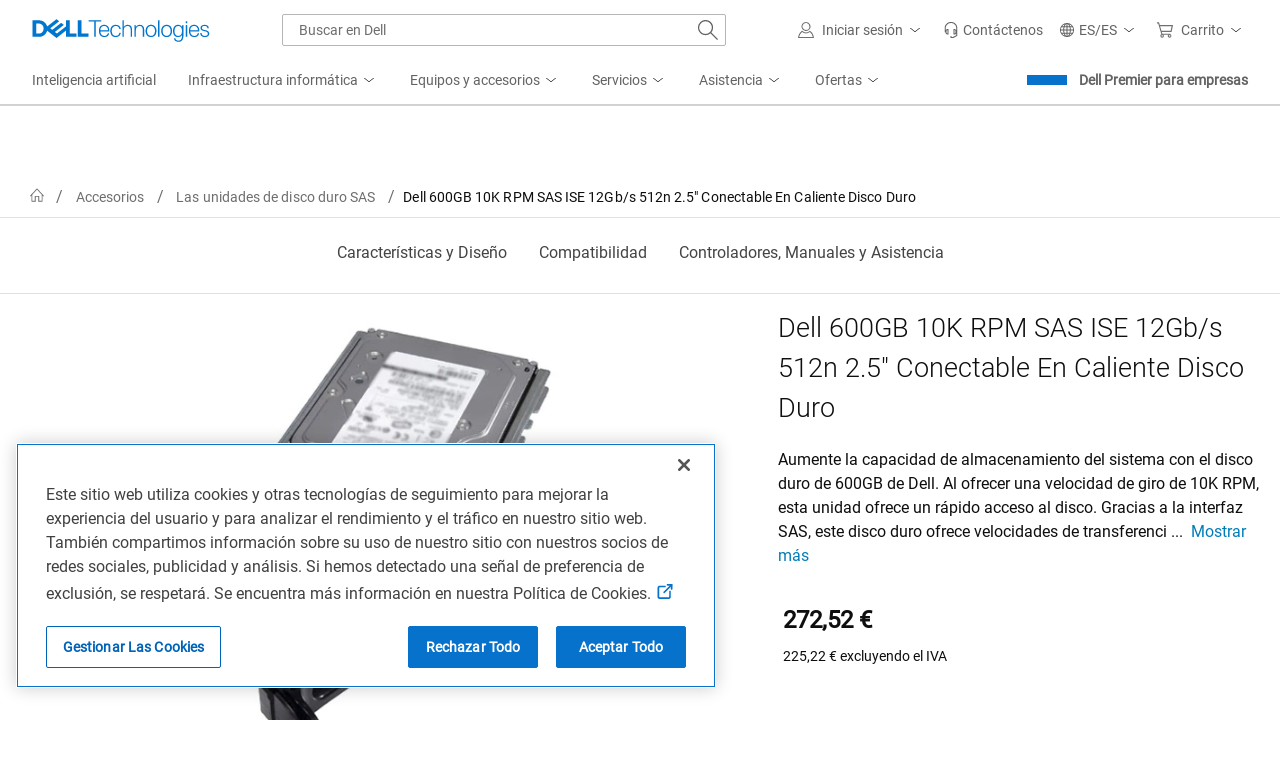

--- FILE ---
content_type: application/javascript; charset=utf-8
request_url: https://nexus.dell.com/dell/marketing/code/425502c7ac716a631310d123c7e3b788.js?conditionId0=4945491
body_size: 728
content:
Marketing.bindDependencyDOMParsed(function(){try{Marketing.UDO.perfTimingStart("ruleId-"+this.id+"-deploymentId-"+this.deploymentId);var b=Marketing.UDO,a="";window._tfa=window._tfa||[];"uk"==b.country?(a="1272641",window._tfa.push({notify:"event",name:"page_view",id:a}),"9"==b.promoid&&window._tfa.push({notify:"event",name:"add_to_basket_gbp",id:a})):(a="1077841",window._tfa.push({notify:"event",name:"page_view",id:a}),"9"==b.promoid&&window._tfa.push({notify:"event",name:"add_to_basket_usd",id:a}));
if(a){var c=document.createElement("script"),d=document.getElementsByTagName("script")[0];b="//cdn.taboola.com/libtrc/unip/"+a+"/tfa.js";document.getElementById("tb_tfa_script")||(c.async=1,c.src=b,c.id="tb_tfa_script",d.parentNode.insertBefore(c,d));!0}Marketing.UDO.perfTimingEnd("ruleId-"+this.id+"-deploymentId-"+this.deploymentId)}catch(e){dell_marketing_util.debug(e)}},3826269,[4193169],734754,[726737],24);

--- FILE ---
content_type: application/x-javascript;charset=utf-8
request_url: https://sm.dell.com/id?d_visid_ver=5.5.0&d_fieldgroup=A&mcorgid=4DD80861515CAB990A490D45%40AdobeOrg&mid=44099977237348469594605315799674390375&ts=1764487999061
body_size: 4
content:
{"mid":"44099977237348469594605315799674390375"}

--- FILE ---
content_type: application/javascript
request_url: https://www.dell.com/7kPdP/E/4w/IJgT/j9yeItAu/9YbEtX2cfEhtSfYi/WxUOJSAB/D3lhZyM3/C0M
body_size: 165918
content:
(function(){if(typeof Array.prototype.entries!=='function'){Object.defineProperty(Array.prototype,'entries',{value:function(){var index=0;const array=this;return {next:function(){if(index<array.length){return {value:[index,array[index++]],done:false};}else{return {done:true};}},[Symbol.iterator]:function(){return this;}};},writable:true,configurable:true});}}());(function(){FC();SQF();hYL();var mn=function(){return ["4(%\x00/","6=-3+\x07q% !6\b\"\v&T","*,>","0T",";","\v:R\x40W7fe&jW#;:2+\t7&:U^nhYC\n:t=}jN^\bj\x07HL00(a\f.~\b(n:\f","%F):3","\r\n=W\x00JY-/\"/","6","(\x07$C\fZK","/d=-&n\rHL8dw","\\L","\"","\x07F581","+#94\r","\x008\rG8;\':","]/##5<\n\'V=;++1DFH659","A(5&\x07:","Kiv","v","X\x07G]+$%\v","#.\'+","J%50","=#!5;","8%.$#K,= \x3fc5 B","-/8;_d]-4$\"",">EyJ0+$5/^O5\' f<7\f:\b\tH+/ (\n<6583+I","\r ","&\f","4}\x3fLV=)\x3f","i","&:","/<=\x40$&=0+&X]g\x3f3#\"","/\ng,19# 03\x07PL","",";-",":G6=7#\b7:tLV-","O<$)3/\f","7\f%N%t\x00\'\"\fc!!V\x00G/)$CL$1&#<","\"","+#=-\x00/","JW46!$\n%","\r1B\x40W79.-","A$7\v\'*\b5B\x07OYnp=\'9A&8\v<\b.\r1","\"/\f<=CA","4=9#\b-","$\n^\x07]]!2","","*\"\"l",",2\n-","Q*f#.C+^T!8=\"n-tG\bEM<f\"\'P3G`14#0;_\'HU<","e","3eau","",")0","0;\'2\n7","2!47:V=H_"," /","\b;X\nLm\v","(","\x00%D)3!4//","ZP<","053>F","01&+\'0:","\\\b[S","\b","I","+\";8\n.G.","5%\t",",n","!)9","K<2","<#","1","\rFg=/>","586&","R\rJg8\"\"\x00\f+\rL&5cp> +29REg4\x3f \t","\'4-,","->)C4=&<\b.\n",".3>m\">1%:2=","+)\"5",",%<","+,-","9);&<\"T-HL8","UZ)\"s","%-V2=:!","*,\v8T","+77E(K[2( (C4\x00=++7$",";$$ ^T\x07LJ82\"3-","=WsB","(!8T%","8^\nHT\n2\"3/","+\v&:E Ml 6(","k|"," ;\v/8","(/* ^y]++$2\n%Q","\'!\\\fGL","k.\' \'\"\v3V\f[","8G40\"<0","75*-/\n1w9","\x3f$lB\\V\x40R+c\\BO \"}9","272","W-614","-<","W,8","\nG,","\"\b5B","q)8\"#<\v* 9EM>k/","\r C\x00G_0 4","l","\'6+ --_A]*/>","","l.9LL6,39AV9$1{","(\vV4;:","[6+=..","6\\D]]5# $3","w","(.e","# \x00",";))\v&Q;5CA\t*8&]\n$"," >","\'!\\\fGL*(,\r>","\x07FV<","\"(5\n&","vg.#/%\n<P\'74\'7.:","^\vC]:2m-L",",","$\nXA}72\x3f.\x00N51\'","%C4=;(",")2","\'6/\t","R58:",";;A=\t","M.","(","<\tG\"0&/817\v:RLZ","eR+\'/9P,p}\to)\x07*(\x072bs91\t\ff[5\b}|","5>4","\v\f/5\v2w","\x00Zh84,,9\r<N)0","3,%","0&T\r~W+-(39\r&L%&4!",")>C-1","a(n}\"","56<&3%9T",">$$W-\v10/\v6\n1","0(3","5\":<p","JJ65>\n-L\t\';*/&","n\x40Ry\x00E\tuk|","","\v","&\"\'\"","H<0","]\'RS","/\fP/&","$^\x00GL<4).\x07\r","\t=_\rFO","=/>","\'D\vZ[+//$","\x00\f9\nC,;\"+","!6","05\f33","\\6+\f4\f\'V);:","01*:1BHU)","q(;7-95^2^\t|04(\"\f8",".#/**a114\r\b-7E\x00FV","^","7","n6MJ00(3/$\tP!$$#*","-5,! .;X\x07]K","\"1U(YJ6 \b%D","\\4(/","\'[","g){:PA7Gd8\'Z\b","+",">5","9Nw","0#8 &X\fGL82$.","\'G\x00ZQ;/!()C.31","7^\x07]]72(\x07%\t","\v/I=;++1\x07XGY5","\x3f","\x3f\rG23# ","+\n$","\r&W[","G4\x00=++\b6\x3f7E\x00_]/92","P","(\'","#P- 2<","\v(\'\"TvM71\x3f \x00/","41,2",")#\r\r/","%<\"]\fD]72","\b","\v8>=b","7\'>6","R","&1U","\f=E\bKT<","%8g\f[K0)#\r>","Xhj`p","_<2\b9$\rK/:",".)\x00!7R2\x07=! /","Hl","7<#-\f&PLi,)9 #\n-C,","<()","A! 7.","=\\D:\'!-P>A+t\'/4c7T\fM]=","]L","F%81!/&",",R+kz","\"1+","\f/","\nVm0:hbAx(ep2TqXVk\v*EY46(%Y\\\v\fP!-p","","nMl+\'.$","1/\'","\'P9",".[","_)3","3>$\"-L452/"];};var fv,Kd,QO,Mx,Dg,Ps,HO,Rv,OL,tL,Bp;var fq=function mW(kK,AM){var sw=mW;while(kK!=xx){switch(kK){case UD:{j5(S,[hB()]);R8(D,[]);R8(wC,[]);R8(Kc,[hB()]);(function(RB,Uq){return R8.apply(this,[CA,arguments]);}(['g','l','3rB3BJXrBmIgggggg','3rkrJJR','JmXBR','rg3k','Bg','lg','3','lggl','lgggg','lgr3','rJg','BBBBBB','ll','lggg','R','r','rrrr','l3'],GV));kK=Kd;Y5=j5(GC,[['3gBmIgggggg','g','lrX','JmmRmIgggggg','JmXBR','kRkkJgXIgggggg','3rkrJJR','k','3rB3BJXrBmIgggggg','kkkkkkk','lrklJkr','lrk','lgr3','RJgg','Jg','3gBJ','klBr','lJRk3','RrXJk','R','l3','lm','l','J','lJ','lk','lB','rr','rX','rk','Rr','R3','Xm','rm','rg','lrJ','lg','lggg','3rB3BJXrBJ','Rggg','3BBB','rBBB','mgg','lgggg','r','rggg','rglJ','3','B','lR','lgg','X','kX','lIkl','rmg','rR','lll','X3B','RJggggg','kXm','lIXR','rIll','m','lIJX','lI3R'],Oh(Oh(dn))]);pg=function MjlUkXRVFm(){TL();dY();sc();function VX(){var kY=function(){};VX=function(){return kY;};return kY;}function pH(){return Jw()+j("\x33\x38\x62\x34\x64\x36\x31")+3;}function pb(){return ID.apply(this,[Z6,arguments]);}function nJ(){return jJ.apply(this,[S6,arguments]);}function tF(){var lX=Object['\x63\x72\x65\x61\x74\x65'](Object['\x70\x72\x6f\x74\x6f\x74\x79\x70\x65']);tF=function(){return lX;};return lX;}function B(){if([10,13,32].includes(this["Pb"]))this.JL=gb;else this.JL=Mb;}function Db(){return YG.apply(this,[bT,arguments]);}var bF;function Ob(){return jJ.apply(this,[tI,arguments]);}function vD(){var HY=['C4','mX','fw','fY','wE','FT','GJ','XV','jc'];vD=function(){return HY;};return HY;}function YH(){return YG.apply(this,[FX,arguments]);}function hY(){return jJ.apply(this,[nV,arguments]);}function M6(){this["Pb"]=ZF(this["qc"],this["sw"]);this.JL=B;}function cE(){return XD.apply(this,[Lb,arguments]);}function wJ(){this["nT"]=(this["nT"]&0xffff)*0x85ebca6b+(((this["nT"]>>>16)*0x85ebca6b&0xffff)<<16)&0xffffffff;this.JL=nX;}function IY(F6,GY){var MT=IY;switch(F6){case TX:{var kG=GY[Lb];var UX=GY[SE];var rY=GY[bX];var dF=GY[bT];var cD=ST[bc];var tV=xV([],[]);var VF=ST[rY];var g=wV(VF.length,w6);if(Bc(g,BX)){do{var tJ=DY(xV(xV(g,UX),PH()),cD.length);var Bb=UF(VF,g);var LL=UF(cD,tJ);tV+=IY(x6,[MV(pD(R(Bb),LL),pD(R(LL),Bb))]);g--;}while(Bc(g,BX));}return IY(s4,[tV]);}break;case GH:{var kI=GY[Lb];dE(kI[BX]);for(var MX=BX;NI(MX,kI.length);++MX){tF()[kI[MX]]=function(){var U=kI[MX];return function(SJ,qT,fb,KD){var xX=bF(SJ,bL,fb,xT(xT(BX)));tF()[U]=function(){return xX;};return xX;};}();}}break;case gL:{var AE=GY[Lb];var BE=GY[SE];var tD=GY[bX];var H=GY[bT];var sb=xV([],[]);var wD=DY(xV(BE,PH()),pE);var DJ=ST[tD];var WG=BX;while(NI(WG,DJ.length)){var TV=UF(DJ,WG);var XT=UF(Q6.OY,wD++);sb+=IY(x6,[MV(pD(R(TV),XT),pD(R(XT),TV))]);WG++;}return sb;}break;case SE:{var OH=GY[Lb];mE(OH[BX]);for(var q=BX;NI(q,OH.length);++q){PX()[OH[q]]=function(){var H4=OH[q];return function(XX,vY,Nw,qE){var HF=Q6.call(null,kV,vY,Nw,Pc);PX()[H4]=function(){return HF;};return HF;};}();}}break;case Uw:{mE=function(FJ){return P.apply(this,[NF,arguments]);};IY(TX,[HG,ZI(g4),dT,l6]);}break;case s4:{var p6=GY[Lb];Q6=function(vI,BT,Y4,lY){return IY.apply(this,[gL,arguments]);};return mE(p6);}break;case gc:{var rV=GY[Lb];var DG=GY[SE];var h4=GY[bX];var wL=xV([],[]);var Dw=DY(xV(h4,PH()),pw);var TF=xb[rV];for(var XE=BX;NI(XE,TF.length);XE++){var dD=UF(TF,XE);var LF=UF(MJ.OI,Dw++);wL+=IY(x6,[MV(pD(R(dD),LF),pD(R(LF),dD))]);}return wL;}break;case lb:{var rG=GY[Lb];Ac(rG[BX]);var Cc=BX;while(NI(Cc,rG.length)){VX()[rG[Cc]]=function(){var H6=rG[Cc];return function(cH,wI,jw){var MY=MJ(cH,pG,jw);VX()[H6]=function(){return MY;};return MY;};}();++Cc;}}break;case dH:{var RD=GY[Lb];MJ=function(sI,UD,lT){return IY.apply(this,[gc,arguments]);};return Ac(RD);}break;case x6:{var VT=GY[Lb];if(Y(VT,jI)){return TT[CI[cb]][CI[w6]](VT);}else{VT-=gJ;return TT[CI[cb]][CI[w6]][CI[BX]](null,[xV(tG(VT,qb),XF),xV(DY(VT,KX),gH)]);}}break;}}0x38b4d61,4189747077;function NH(){return HD()+bD()+typeof TT[VX()[mV(nI)].name];}var Ac;function SG(){return ID.apply(this,[PG,arguments]);}function CF(J,FL){return J===FL;}function ID(RE,Zw){var Cw=ID;switch(RE){case GH:{var L6=Zw[Lb];L6[L6[Mw](vJ)]=function(){this[JF].push(xV(this[nY](),this[nY]()));};rb(XL,[L6]);}break;case s4:{var vH=Zw[Lb];vH[vH[Mw](ZY)]=function(){this[JF].push(this[x]());};ID(GH,[vH]);}break;case GF:{var RH=Zw[Lb];ID(s4,[RH]);}break;case LT:{var hF=Zw[Lb];var f6=Zw[SE];hF[Mw]=function(c6){return DY(xV(c6,f6),NX);};ID(GF,[hF]);}break;case PG:{var ww=Zw[Lb];ww[zb]=function(){var IV=this[x]();while(zG(IV,N4.B)){this[IV](this);IV=this[x]();}};}break;case FD:{var W=Zw[Lb];W[jG]=function(hw,DH){return {get h(){return hw[DH];},set h(pI){hw[DH]=pI;}};};ID(PG,[W]);}break;case j6:{var PY=Zw[Lb];PY[WI]=function(nE){return {get h(){return nE;},set h(K6){nE=K6;}};};ID(FD,[PY]);}break;case dH:{var O6=Zw[Lb];O6[qJ]=function(nG){return {get h(){return nG;},set h(AI){nG=AI;}};};ID(j6,[O6]);}break;case Z6:{var EY=Zw[Lb];EY[rw]=function(){var BV=MV(UE(this[x](),t4),this[x]());var Pw=tF()[S4(nI)].call(null,cb,rE,ZI(zD),Y6);for(var Ib=BX;NI(Ib,BV);Ib++){Pw+=String.fromCharCode(this[x]());}return Pw;};ID(dH,[EY]);}break;case Lb:{var V4=Zw[Lb];V4[tE]=function(){var J6=MV(MV(MV(UE(this[x](),AV),UE(this[x](),J4)),UE(this[x](),t4)),this[x]());return J6;};ID(Z6,[V4]);}break;}}function vb(){return jJ.apply(this,[s4,arguments]);}function II(qG,YF){return qG^YF;}function P(VV,CT){var fD=P;switch(VV){case kb:{var X4=CT[Lb];var VE=CT[SE];var bG=CT[bX];var vT=xb[cb];var d6=xV([],[]);var EX=xb[X4];for(var hV=wV(EX.length,w6);Bc(hV,BX);hV--){var nL=DY(xV(xV(hV,bG),PH()),vT.length);var EE=UF(EX,hV);var TI=UF(vT,nL);d6+=IY(x6,[MV(pD(R(EE),TI),pD(R(TI),EE))]);}return IY(dH,[d6]);}break;case Kw:{var wH=CT[Lb];var IJ=xV([],[]);var xc=wV(wH.length,w6);if(Bc(xc,BX)){do{IJ+=wH[xc];xc--;}while(Bc(xc,BX));}return IJ;}break;case FX:{var VI=CT[Lb];MJ.OI=P(Kw,[VI]);while(NI(MJ.OI.length,JI))MJ.OI+=MJ.OI;}break;case LX:{Ac=function(IF){return P.apply(this,[FX,arguments]);};MJ(qb,QF,ZI(kE));}break;case UL:{var KY=CT[Lb];var d4=xV([],[]);for(var Hw=wV(KY.length,w6);Bc(Hw,BX);Hw--){d4+=KY[Hw];}return d4;}break;case R4:{var AJ=CT[Lb];bF.sL=P(UL,[AJ]);while(NI(bF.sL.length,O))bF.sL+=bF.sL;}break;case Fb:{dE=function(rI){return P.apply(this,[R4,arguments]);};bF(QF,I,ZI(MF),xT([]));}break;case gc:{var qI=CT[Lb];var xL=CT[SE];var fL=CT[bX];var DL=CT[bT];var cI=qH[T6];var zJ=xV([],[]);var KE=qH[qI];var mG=wV(KE.length,w6);while(Bc(mG,BX)){var T4=DY(xV(xV(mG,fL),PH()),cI.length);var rT=UF(KE,mG);var BI=UF(cI,T4);zJ+=IY(x6,[pD(R(pD(rT,BI)),MV(rT,BI))]);mG--;}return RF(pX,[zJ]);}break;case UJ:{var pY=CT[Lb];var EH=xV([],[]);var Mc=wV(pY.length,w6);if(Bc(Mc,BX)){do{EH+=pY[Mc];Mc--;}while(Bc(Mc,BX));}return EH;}break;case NF:{var db=CT[Lb];Q6.OY=P(UJ,[db]);while(NI(Q6.OY.length,HG))Q6.OY+=Q6.OY;}break;}}function X6(){return ID.apply(this,[FD,arguments]);}function RF(IL,SI){var Hc=RF;switch(IL){case GF:{var LG=SI[Lb];var ML=SI[SE];var jX=SI[bX];var rF=SI[bT];var WH=xV([],[]);var m4=DY(xV(jX,PH()),m6);var rc=qH[LG];var wF=BX;if(NI(wF,rc.length)){do{var MD=UF(rc,wF);var LV=UF(bF.sL,m4++);WH+=IY(x6,[pD(R(pD(MD,LV)),MV(MD,LV))]);wF++;}while(NI(wF,rc.length));}return WH;}break;case pX:{var XH=SI[Lb];bF=function(dI,pc,Kb,sY){return RF.apply(this,[GF,arguments]);};return dE(XH);}break;case qX:{var k6=SI[Lb];var OE=SI[SE];var NT=[];var pT=RF(Kw,[]);var KF=OE?TT[VX()[mV(w6)](bc,xT(xT(w6)),ZI(nI))]:TT[VX()[mV(BX)].apply(null,[QF,xT(BX),ZI(CH)])];for(var CJ=BX;NI(CJ,k6[VX()[mV(cb)].call(null,nI,k,ZI(Vw))]);CJ=xV(CJ,w6)){NT[PX()[rH(BX)].apply(null,[Gb,ZI(Q),w6,TG])](KF(pT(k6[CJ])));}return NT;}break;case bT:{w6=+ ! ![];cb=w6+w6;nI=w6+cb;BX=+[];dT=cb-w6+nI;T6=nI+dT-cb;bc=nI*w6*dT-T6;QF=cb*nI*w6;t4=bc-QF+dT*nI-T6;ZY=dT*T6-cb-nI-QF;qb=w6*T6+ZY-t4+dT;Rb=w6-nI+ZY*T6-qb;pG=nI+cb*t4+Rb+qb;rw=cb*bc+QF-w6;AD=w6+cb+Rb*t4+qb;LJ=nI*ZY*Rb-T6*t4;pE=ZY+QF+T6;kV=cb+Rb+ZY*bc;Pc=T6+nI+qb-w6+QF;JI=ZY*T6-qb+bc+Rb;WF=Rb+ZY*t4+T6-qb;kE=qb*WF-t4*dT;O=w6+cb*bc+T6+t4;I=QF+Rb+nI+w6+ZY;MF=QF+WF*qb-t4*T6;PD=qb+T6*WF+dT+nI;pw=qb*cb+QF-T6;A4=qb*cb*T6*QF-bc;HG=t4+QF*cb+dT*ZY;g4=w6*WF*qb-t4*QF;l6=cb+t4+T6*QF;bL=QF-qb+ZY+t4+Rb;zD=qb*WF-Rb+T6-t4;I4=T6+t4*dT*QF-bc;tY=bc+t4+nI+T6*Rb;m6=cb+w6+QF-dT+ZY;CH=cb+bc*WF-T6-w6;k=dT*nI*QF+t4-w6;Vw=WF*ZY-QF+w6+Rb;Gb=T6*t4-nI*w6;Q=T6*Rb+qb+ZY;TG=w6-dT-T6+Rb*nI;NL=qb+WF*QF+Rb*T6;UI=w6*T6*bc-ZY+Rb;lV=Rb+w6+WF*QF+nI;DD=cb+dT*bc*nI+qb;WX=T6+ZY+bc*QF+qb;Rw=t4-w6-nI+WF*ZY;nw=cb+t4+bc+T6*w6;L=Rb-T6+bc+ZY*WF;mH=ZY*bc*QF+qb+Rb;z=QF*nI*T6-Rb-t4;sD=T6*qb+nI*bc+cb;ZH=t4*WF-Rb+QF-ZY;AV=dT*ZY-qb-T6+nI;bb=w6*Rb+QF*ZY;hL=WF*bc-Rb+qb+ZY;CV=t4+Rb+QF;GE=dT+nI+bc*w6*WF;JF=T6*Rb-nI;sJ=QF-qb+ZY+t4-w6;jG=QF+t4-T6+qb+WF;Mw=w6+nI*Rb-t4*T6;dG=QF-cb+T6+ZY;nY=ZY+dT+qb*nI*bc;qF=Rb+w6-dT-cb+bc;YJ=w6+cb-nI+t4+Rb;x=T6+w6+t4*ZY;TJ=w6+Rb+QF+t4;QY=Rb*bc+qb+T6-cb;vw=QF-bc-T6+Rb+WF;NY=T6+WF-dT-w6+cb;NE=T6*w6+QF*dT*qb;kF=ZY*t4+w6-T6-dT;rE=ZY*t4-w6+T6-QF;DT=QF+nI+ZY*bc+dT;nH=dT+qb+T6*bc*cb;SV=Rb*QF-cb+ZY+bc;tE=bc+cb+qb*t4+w6;zb=bc+qb*ZY+t4-QF;TE=t4-ZY+nI-w6+WF;X=t4*QF*cb+Rb*w6;xH=bc+cb+WF-dT+Rb;qJ=QF+Rb*bc+ZY;kL=QF+ZY+nI*t4+WF;KV=qb+nI*bc*QF+Rb;WI=WF+bc+nI-QF*w6;ZG=cb+dT*Rb+ZY;fX=ZY+WF+dT*cb*T6;jY=qb+bc*w6+Rb+WF;KG=QF-qb*w6+Rb*bc;rJ=qb*QF+WF+T6-t4;n6=WF+ZY+T6*qb*w6;bI=dT+QF*nI+cb+T6;kT=w6+nI+T6*Rb-QF;QV=WF+cb*Rb-dT+t4;gD=dT*ZY*T6+nI-cb;UH=w6+cb*WF+nI-qb;SX=Rb-nI+bc*QF*dT;DE=WF+ZY+t4*QF*cb;xw=qb*t4*nI+w6-T6;Nc=t4-ZY+qb*QF*dT;Dc=qb*dT*bc-Rb;vJ=QF*Rb+t4*bc-T6;NX=dT*Rb+nI*t4+WF;Y6=qb*nI+t4-dT;J4=t4+T6+w6+cb;QT=Rb+qb*dT+QF+cb;AT=QF+T6+t4*ZY+cb;Ec=ZY*QF+Rb-nI+qb;}break;case Z6:{var bw=SI[Lb];var XG=SI[SE];var Xb=tF()[S4(nI)](cb,bb,ZI(zD),TG);for(var WV=BX;NI(WV,bw[VX()[mV(cb)](nI,xT(BX),ZI(Vw))]);WV=xV(WV,w6)){var JV=bw[tF()[S4(dT)].apply(null,[dT,kV,ZI(hL),CV])](WV);var qY=XG[JV];Xb+=qY;}return Xb;}break;case Kw:{var cY={'\x41':VX()[mV(nI)](w6,xT({}),ZI(tY)),'\x45':PX()[rH(w6)](bL,ZI(NL),cb,rw),'\x49':tF()[S4(BX)].call(null,BX,UI,ZI(lV),DD),'\x4d':tF()[S4(w6)].apply(null,[nI,WX,ZI(Rw),UI]),'\x4e':tF()[S4(cb)].apply(null,[w6,nw,ZI(L),pE]),'\x51':VX()[mV(dT)](w6,xT(xT(w6)),ZI(mH)),'\x56':PX()[rH(cb)](z,ZI(I4),BX,qb),'\x5a':PX()[rH(nI)](sD,ZI(ZH),nI,AV)};return function(OL){return RF(Z6,[OL,cY]);};}break;}}function xV(sE,p4){return sE+p4;}function dw(){return rb.apply(this,[kH,arguments]);}function V6(){return ["\x61\x70\x70\x6c\x79","\x66\x72\x6f\x6d\x43\x68\x61\x72\x43\x6f\x64\x65","\x53\x74\x72\x69\x6e\x67","\x63\x68\x61\x72\x43\x6f\x64\x65\x41\x74"];}function TY(){return rb.apply(this,[VG,arguments]);}function r6(){if(this["sw"]<j(this["qc"]))this.JL=M6;else this.JL=Wb;}function YG(D4,U4){var BD=YG;switch(D4){case Lb:{var WD=U4[Lb];WD[kF]=function(){var r4=tF()[S4(nI)](cb,cb,ZI(zD),QT);for(let dJ=BX;NI(dJ,t4);++dJ){r4+=this[x]().toString(cb).padStart(t4,PX()[rH(cb)].call(null,QT,ZI(I4),BX,t4));}var Oc=parseInt(r4.slice(w6,sJ),cb);var CX=r4.slice(sJ);if(cw(Oc,BX)){if(cw(CX.indexOf(VX()[mV(nI)](w6,sJ,ZI(tY))),ZI(w6))){return BX;}else{Oc-=CY[nI];CX=xV(PX()[rH(cb)](AT,ZI(I4),BX,m6),CX);}}else{Oc-=CY[dT];CX=xV(VX()[mV(nI)](w6,xT(xT(w6)),ZI(tY)),CX);}var LY=BX;var ZD=w6;for(let gE of CX){LY+=GG(ZD,parseInt(gE));ZD/=cb;}return GG(LY,Math.pow(cb,Oc));};ID(Lb,[WD]);}break;case RL:{var c=U4[Lb];c[DD]=function(OX,Z){var Qc=atob(OX);var vF=BX;var Yw=[];var vG=BX;for(var VY=BX;NI(VY,Qc.length);VY++){Yw[vG]=Qc.charCodeAt(VY);vF=II(vF,Yw[vG++]);}ID(LT,[this,DY(xV(vF,Z),NX)]);return Yw;};YG(Lb,[c]);}break;case FX:{var zw=U4[Lb];zw[x]=function(){return this[NY][this[KV][N4.w]++];};YG(RL,[zw]);}break;case Sb:{var CL=U4[Lb];CL[nY]=function(bV){return this[jY](bV?this[JF][wV(this[JF][VX()[mV(cb)](nI,xT(xT(w6)),ZI(Vw))],w6)]:this[JF].pop());};YG(FX,[CL]);}break;case qX:{var EJ=U4[Lb];EJ[jY]=function(v6){return cw(typeof v6,VX()[mV(T6)].call(null,BX,xT(xT(w6)),ZI(AD)))?v6.h:v6;};YG(Sb,[EJ]);}break;case MI:{var pL=U4[Lb];pL[SV]=function(gF){return mI.call(this[QY],gF,this);};YG(qX,[pL]);}break;case x6:{var SY=U4[Lb];SY[NE]=function(KH,l,XI){if(cw(typeof KH,VX()[mV(T6)](BX,xT(w6),ZI(AD)))){XI?this[JF].push(KH.h=l):KH.h=l;}else{zL.call(this[QY],KH,l);}};YG(MI,[SY]);}break;case bT:{var rD=U4[Lb];rD[vw]=function(HX,UY){this[KV][HX]=UY;};rD[HG]=function(cT){return this[KV][cT];};YG(x6,[rD]);}break;}}function gb(){this["sw"]++;this.JL=r6;}function lJ(){return ["v","","","","V2NTeT","7u+c7P:^PkQy\x3fU$3A*IvY\"sdi%&.e","[~)\f\n\ve\nc."];}function zH(){return IY.apply(this,[lb,arguments]);}function cF(){xb=["<<<9","a",")!wQ\"0-O>\\p","\x3f;\v>%",")=5\v6#\x3fSS<!\x403]\\\'\'<","[7\x40s2\x00\x3f`T=\\[pG\n#VH.[ -\f6mU2O\x3fG\x07/\r9L2*\f6",".+(z0]^$","\f>)#H","16","!\x403]","\vL~[d+c`,_w"];}function nX(){this["nT"]^=this["nT"]>>>13;this.JL=G6;}function UF(hH,A){return hH[CI[nI]](A);}function TL(){mc={};nI=3;VX()[mV(nI)]=MjlUkXRVFm;if(typeof window!==''+[][[]]){TT=window;}else if(typeof global!==[]+[][[]]){TT=global;}else{TT=this;}}function Ab(){this["RV"]=(this["nT"]&0xffff)*5+(((this["nT"]>>>16)*5&0xffff)<<16)&0xffffffff;this.JL=BL;}function dY(){EG=[+ ! +[]]+[+[]]-+ ! +[],bX=! +[]+! +[],kH=[+ ! +[]]+[+[]]-+ ! +[]-+ ! +[],Lb=+[],t=+ ! +[]+! +[]+! +[]+! +[]+! +[]+! +[]+! +[],XL=+ ! +[]+! +[]+! +[]+! +[]+! +[]+! +[],bT=+ ! +[]+! +[]+! +[],SE=+ ! +[],GF=+ ! +[]+! +[]+! +[]+! +[]+! +[],NF=[+ ! +[]]+[+[]]-[],Kw=! +[]+! +[]+! +[]+! +[];}var qH;function rb(AX,MG){var VD=rb;switch(AX){case lb:{var v=MG[Lb];v[v[Mw](QV)]=function(){F.call(this[QY]);};jJ(S6,[v]);}break;case VG:{var HI=MG[Lb];HI[HI[Mw](gD)]=function(){this[JF].push(G(this[nY](),this[nY]()));};rb(lb,[HI]);}break;case GF:{var M4=MG[Lb];M4[M4[Mw](UH)]=function(){this[JF].push(DY(this[nY](),this[nY]()));};rb(VG,[M4]);}break;case WY:{var zI=MG[Lb];zI[zI[Mw](SX)]=function(){var lE=this[x]();var K=this[nY]();var IG=this[nY]();var PL=this[jG](IG,K);if(xT(lE)){var sH=this;var bE={get(V){sH[sJ]=V;return IG;}};this[sJ]=new Proxy(this[sJ],bE);}this[JF].push(PL);};rb(GF,[zI]);}break;case dH:{var OD=MG[Lb];OD[OD[Mw](DE)]=function(){var Jb=this[x]();var ZX=this[x]();var QJ=this[x]();var wc=this[nY]();var cV=[];for(var OV=BX;NI(OV,QJ);++OV){switch(this[JF].pop()){case BX:cV.push(this[nY]());break;case w6:var PJ=this[nY]();for(var hX of PJ.reverse()){cV.push(hX);}break;default:throw new Error(VX()[mV(t4)](dT,xT(xT(BX)),ZI(A4)));}}var fH=wc.apply(this[sJ].h,cV.reverse());Jb&&this[JF].push(this[WI](fH));};rb(WY,[OD]);}break;case R4:{var JT=MG[Lb];JT[JT[Mw](nY)]=function(){this[JF].push(cJ(this[nY](),this[nY]()));};rb(dH,[JT]);}break;case kH:{var FV=MG[Lb];FV[FV[Mw](xw)]=function(){this[JF].push(Bc(this[nY](),this[nY]()));};rb(R4,[FV]);}break;case j6:{var Iw=MG[Lb];Iw[Iw[Mw](Nc)]=function(){this[JF].push(BH(this[nY](),this[nY]()));};rb(kH,[Iw]);}break;case FD:{var S=MG[Lb];S[S[Mw](QY)]=function(){this[JF].push(this[tE]());};rb(j6,[S]);}break;case XL:{var nF=MG[Lb];nF[nF[Mw](Dc)]=function(){this[JF].push(gT(this[nY](),this[nY]()));};rb(FD,[nF]);}break;}}function Q6(){return IY.apply(this,[TX,arguments]);}var CY;function fG(){return jJ.apply(this,[Fc,arguments]);}function FH(){return xE.apply(this,[Tw,arguments]);}function wV(UG,tT){return UG-tT;}function Bc(OF,XJ){return OF>=XJ;}function nb(){return Xc(VX()[mV(nI)]+'',pH(),DF()-pH());}function R(b){return ~b;}function mw(){return rb.apply(this,[R4,arguments]);}function Mb(){this["Pb"]=(this["Pb"]&0xffff)*0xcc9e2d51+(((this["Pb"]>>>16)*0xcc9e2d51&0xffff)<<16)&0xffffffff;this.JL=ED;}function Sw(){return YG.apply(this,[Sb,arguments]);}function NG(jD){this[JF]=Object.assign(this[JF],jD);}function EI(){return XD.apply(this,[pX,arguments]);}var vX;function QH(){return ID.apply(this,[LT,arguments]);}var bH;function cJ(Qb,fT){return Qb>>>fT;}function DI(){return XD.apply(this,[q4,arguments]);}function NJ(){return YG.apply(this,[MI,arguments]);}var mc;function wY(){return rb.apply(this,[WY,arguments]);}var MJ;function xE(Jc,pF){var hI=xE;switch(Jc){case NF:{sF=function(fV){this[JF]=[fV[sJ].h];};zL=function(HV,sV){return xE.apply(this,[j6,arguments]);};mI=function(kw,CD){return xE.apply(this,[RX,arguments]);};F=function(){this[JF][this[JF].length]={};};tw=function(){this[JF].pop();};dX=function(){return [...this[JF]];};MJ=function(M,h6,cL){return P.apply(this,[kb,arguments]);};vX=function(OJ){return xE.apply(this,[f,arguments]);};UT=function(){this[JF]=[];};Ac=function(){return P.apply(this,[LX,arguments]);};dE=function(){return P.apply(this,[Fb,arguments]);};bF=function(jL,CG,YX,xF){return P.apply(this,[gc,arguments]);};mE=function(){return IY.apply(this,[Uw,arguments]);};bH=function(mb,ZL,GV){return xE.apply(this,[HL,arguments]);};RF(bT,[]);CI=V6();qH=lJ();IY.call(this,GH,[vD()]);cF();IY.call(this,lb,[vD()]);ST=bY();IY.call(this,SE,[vD()]);CY=RF(qX,[['M','ZN','AQM','AVEEIVVVVVV','AVENIVVVVVV'],xT({})]);N4={w:CY[BX],V:CY[w6],B:CY[cb]};;dL=class dL {constructor(){this[KV]=[];this[NY]=[];this[JF]=[];this[KG]=BX;YG(bT,[this]);this[PX()[rH(T6)](Ec,ZI(GE),QF,xT(xT(w6)))]=bH;}};return dL;}break;case j6:{var HV=pF[Lb];var sV=pF[SE];return this[JF][wV(this[JF].length,w6)][HV]=sV;}break;case RX:{var kw=pF[Lb];var CD=pF[SE];for(var Aw of [...this[JF]].reverse()){if(BH(kw,Aw)){return CD[jG](Aw,kw);}}throw PX()[rH(dT)](xT([]),ZI(rw),T6,WX);}break;case f:{var OJ=pF[Lb];if(CF(this[JF].length,BX))this[JF]=Object.assign(this[JF],OJ);}break;case HL:{var mb=pF[Lb];var ZL=pF[SE];var GV=pF[bX];this[NY]=this[DD](ZL,GV);this[sJ]=this[WI](mb);this[QY]=new sF(this);this[vw](N4.w,BX);try{while(NI(this[KV][N4.w],this[NY].length)){var hJ=this[x]();this[hJ](this);}}catch(fI){}}break;case Fc:{var EF=pF[Lb];EF[EF[Mw](dG)]=function(){this[JF].push(NI(this[nY](),this[nY]()));};}break;case Tw:{var LD=pF[Lb];LD[LD[Mw](qF)]=function(){this[JF].push(GG(this[nY](),this[nY]()));};xE(Fc,[LD]);}break;case tI:{var mL=pF[Lb];mL[mL[Mw](YJ)]=function(){var SL=this[JF].pop();var Kc=this[x]();if(zG(typeof SL,VX()[mV(T6)](BX,AV,ZI(AD)))){throw VX()[mV(QF)](T6,xT(xT({})),ZI(LJ));}if(qL(Kc,w6)){SL.h++;return;}this[JF].push(new Proxy(SL,{get(lG,B4,BF){if(Kc){return ++lG.h;}return lG.h++;}}));};xE(Tw,[mL]);}break;case RL:{var L4=pF[Lb];L4[L4[Mw](bL)]=function(){this[JF].push(wV(this[nY](),this[nY]()));};xE(tI,[L4]);}break;case JJ:{var fF=pF[Lb];fF[fF[Mw](CV)]=function(){this[JF].push(tG(this[nY](),this[nY]()));};xE(RL,[fF]);}break;}}function PH(){var Fw;Fw=nb()-FI();return PH=function(){return Fw;},Fw;}function jH(){return rb.apply(this,[GF,arguments]);}function n(){return XD.apply(this,[t,arguments]);}function b6(){this["Pb"]=(this["Pb"]&0xffff)*0x1b873593+(((this["Pb"]>>>16)*0x1b873593&0xffff)<<16)&0xffffffff;this.JL=A6;}function CE(){return XD.apply(this,[lD,arguments]);}function ZF(a,b){return a.charCodeAt(b);}function tL(qc,jF){var z4={qc:qc,nT:jF,jE:0,sw:0,JL:M6};while(!z4.JL());return z4["nT"]>>>0;}var TT;var zL;function A6(){this["nT"]^=this["Pb"];this.JL=hE;}function bY(){return ["\\","\x40(8&","q","","-\bgcc\"u;y)&i6","P>\r%-WL\x3f(#ZKR1.n-Mz\n&-UY(%=VN"," ","ISD;V^GsN*[C4FN[dMw)TxZA6+"];}function k4(){return ID.apply(this,[GF,arguments]);}function FI(){return tL(NH(),78607);}function FE(){return XD.apply(this,[nV,arguments]);}var dL;function PX(){var mY=Object['\x63\x72\x65\x61\x74\x65']({});PX=function(){return mY;};return mY;}function Nb(){return ID.apply(this,[j6,arguments]);}function cw(dc,wG){return dc==wG;}function hE(){this["nT"]=this["nT"]<<13|this["nT"]>>>19;this.JL=Ab;}function Wb(){this["nT"]^=this["jE"];this.JL=EV;}function DY(YD,vc){return YD%vc;}function mT(){return rb.apply(this,[XL,arguments]);}function VH(){return ID.apply(this,[dH,arguments]);}var mE;function qL(qV,t6){return qV>t6;}function GX(){return rb.apply(this,[FD,arguments]);}function HD(){return Xc(VX()[mV(nI)]+'',0,Jw());}function sc(){FX=Lb+XL*NF,TX=t+NF,j6=kH+GF*NF,MI=XL+bT*NF,dH=kH+bT*NF,XF=XL+EG*NF+bX*NF*NF+GF*NF*NF*NF+GF*NF*NF*NF*NF,GH=Lb+GF*NF,gL=t+GF*NF,UL=bT+Kw*NF,WY=Lb+bX*NF,gJ=XL+bT*NF+GF*NF*NF+GF*NF*NF*NF+XL*NF*NF*NF*NF,Sb=bX+GF*NF,FD=XL+bX*NF,VG=bX+NF,gc=SE+bT*NF,lb=XL+NF,Tw=kH+Kw*NF,PG=Kw+GF*NF,q4=SE+bX*NF,S6=bX+XL*NF,HL=Kw+bX*NF,Fb=SE+XL*NF,gH=Lb+bX*NF+bT*NF*NF+XL*NF*NF*NF+GF*NF*NF*NF*NF,R4=SE+GF*NF,f=kH+bX*NF,Fc=bX+bX*NF,Uw=bT+bX*NF,x6=SE+NF,LT=SE+Kw*NF,Z6=t+bT*NF,KX=Kw+bX*NF+Lb*NF*NF+NF*NF*NF,qX=t+Kw*NF,JJ=Lb+Kw*NF,lD=bT+GF*NF,kb=EG+Kw*NF,nV=GF+bX*NF,tI=t+bX*NF,UJ=XL+GF*NF,RX=Kw+Kw*NF,jI=GF+bT*NF+GF*NF*NF+GF*NF*NF*NF+XL*NF*NF*NF*NF,s4=Kw+bT*NF,pX=EG+GF*NF,LX=GF+GF*NF,RL=bT+NF;}function mV(AH){return vD()[AH];}function ED(){this["Pb"]=this["Pb"]<<15|this["Pb"]>>>17;this.JL=b6;}function tG(Vc,ZT){return Vc>>ZT;}var dE;function kc(){return jJ.apply(this,[NF,arguments]);}var bX,SE,t,NF,GF,XL,Kw,bT,EG,Lb,kH;function GL(){return YG.apply(this,[qX,arguments]);}function DF(){return Zc(VX()[mV(nI)]+'',";",Jw());}function gI(){return jJ.apply(this,[Fb,arguments]);}function Jw(){return Zc(VX()[mV(nI)]+'',"0x"+"\x33\x38\x62\x34\x64\x36\x31");}function YI(){return XD.apply(this,[gc,arguments]);}var UT;function gT(OG,Z4){return OG/Z4;}function ZI(Uc){return -Uc;}function BL(){this["nT"]=(this["RV"]&0xffff)+0x6b64+(((this["RV"]>>>16)+0xe654&0xffff)<<16);this.JL=Vb;}function MH(){return YG.apply(this,[RL,arguments]);}function EV(){this["nT"]^=this["nT"]>>>16;this.JL=wJ;}function w4(){return jJ.apply(this,[LX,arguments]);}function l4(){return jJ.apply(this,[SE,arguments]);}function j(a){return a.length;}function Lc(){return XD.apply(this,[kH,arguments]);}var tw;function gV(){return xE.apply(this,[Fc,arguments]);}function p(){return XD.apply(this,[SE,arguments]);}var dX;function ND(){return rb.apply(this,[lb,arguments]);}function Y(SH,tc){return SH<=tc;}function IE(){return rb.apply(this,[j6,arguments]);}function Wc(){return xE.apply(this,[tI,arguments]);}function KI(){return IY.apply(this,[GH,arguments]);}function jJ(hG,JE){var tH=jJ;switch(hG){case Fb:{var hD=JE[Lb];hD[hD[Mw](TE)]=function(){var jV=this[x]();var YL=hD[tE]();if(xT(this[nY](jV))){this[vw](N4.w,YL);}};XD(SE,[hD]);}break;case tI:{var PF=JE[Lb];PF[PF[Mw](X)]=function(){this[JF].push(MV(this[nY](),this[nY]()));};jJ(Fb,[PF]);}break;case NF:{var JX=JE[Lb];JX[JX[Mw](xH)]=function(){var jT=[];var lw=this[x]();while(lw--){switch(this[JF].pop()){case BX:jT.push(this[nY]());break;case w6:var v4=this[nY]();for(var j4 of v4){jT.push(j4);}break;}}this[JF].push(this[qJ](jT));};jJ(tI,[JX]);}break;case nV:{var qw=JE[Lb];qw[qw[Mw](kL)]=function(){var Tc=this[x]();var LI=this[JF].pop();var YE=this[JF].pop();var Ww=this[JF].pop();var cc=this[KV][N4.w];this[vw](N4.w,LI);try{this[zb]();}catch(mF){this[JF].push(this[WI](mF));this[vw](N4.w,YE);this[zb]();}finally{this[vw](N4.w,Ww);this[zb]();this[vw](N4.w,cc);}};jJ(NF,[qw]);}break;case s4:{var Hb=JE[Lb];Hb[Hb[Mw](ZG)]=function(){this[JF].push(this[WI](undefined));};jJ(nV,[Hb]);}break;case dH:{var ZJ=JE[Lb];ZJ[ZJ[Mw](fX)]=function(){this[JF].push(this[rw]());};jJ(s4,[ZJ]);}break;case LX:{var JG=JE[Lb];JG[JG[Mw](jY)]=function(){var zY=this[x]();var PI=this[x]();var Rc=this[tE]();var JD=dX.call(this[QY]);var s6=this[sJ];this[JF].push(function(...Ow){var mD=JG[sJ];zY?JG[sJ]=s6:JG[sJ]=JG[WI](this);var DX=wV(Ow.length,PI);JG[KG]=xV(DX,w6);while(NI(DX++,BX)){Ow.push(undefined);}for(let KT of Ow.reverse()){JG[JF].push(JG[WI](KT));}vX.call(JG[QY],JD);var zV=JG[KV][N4.w];JG[vw](N4.w,Rc);JG[JF].push(Ow.length);JG[zb]();var SD=JG[nY]();while(qL(--DX,BX)){JG[JF].pop();}JG[vw](N4.w,zV);JG[sJ]=mD;return SD;});};jJ(dH,[JG]);}break;case SE:{var cG=JE[Lb];cG[cG[Mw](rJ)]=function(){this[vw](N4.w,this[tE]());};jJ(LX,[cG]);}break;case Fc:{var AG=JE[Lb];AG[AG[Mw](n6)]=function(){var ZV=[];var zF=this[JF].pop();var W4=wV(this[JF].length,w6);for(var gX=BX;NI(gX,zF);++gX){ZV.push(this[jY](this[JF][W4--]));}this[NE](VX()[mV(bc)](ZY,bI,ZI(PD)),ZV);};jJ(SE,[AG]);}break;case S6:{var QD=JE[Lb];QD[QD[Mw](kT)]=function(){this[JF].push(GG(ZI(w6),this[nY]()));};jJ(Fc,[QD]);}break;}}var F;function NI(FY,SF){return FY<SF;}var gc,R4,TX,gJ,FD,jI,nV,s4,q4,Sb,gL,dH,LT,Fb,x6,LX,UL,Uw,RX,Fc,GH,lD,RL,VG,gH,XF,Tw,PG,FX,WY,qX,JJ,f,KX,pX,tI,S6,UJ,Z6,HL,MI,j6,lb,kb;function G(hb,YY){return hb!==YY;}function zG(sG,Q4){return sG!=Q4;}var mI;function JH(){return YG.apply(this,[Lb,arguments]);}function XD(lH,xJ){var YV=XD;switch(lH){case lD:{var rL=xJ[Lb];rL[rL[Mw](TJ)]=function(){this[JF]=[];UT.call(this[QY]);this[vw](N4.w,this[NY].length);};xE(JJ,[rL]);}break;case WY:{var kD=xJ[Lb];kD[kD[Mw](z)]=function(){this[NE](this[JF].pop(),this[nY](),this[x]());};XD(lD,[kD]);}break;case q4:{var T=xJ[Lb];T[T[Mw](HG)]=function(){this[JF].push(UE(this[nY](),this[nY]()));};XD(WY,[T]);}break;case gc:{var RG=xJ[Lb];RG[RG[Mw](kF)]=function(){this[JF].push(II(this[nY](),this[nY]()));};XD(q4,[RG]);}break;case nV:{var kJ=xJ[Lb];kJ[kJ[Mw](rE)]=function(){this[JF].push(this[kF]());};XD(gc,[kJ]);}break;case kH:{var W6=xJ[Lb];W6[W6[Mw](DT)]=function(){this[JF].push(this[nY]()&&this[nY]());};XD(nV,[W6]);}break;case pX:{var sX=xJ[Lb];sX[sX[Mw](nH)]=function(){tw.call(this[QY]);};XD(kH,[sX]);}break;case Lb:{var zc=xJ[Lb];zc[zc[Mw](bb)]=function(){this[JF].push(this[SV](this[rw]()));};XD(pX,[zc]);}break;case t:{var N6=xJ[Lb];N6[N6[Mw](TG)]=function(){var PV=this[x]();var B6=N6[tE]();if(this[nY](PV)){this[vw](N4.w,B6);}};XD(Lb,[N6]);}break;case SE:{var AF=xJ[Lb];AF[AF[Mw](zb)]=function(){this[JF].push(CF(this[nY](),this[nY]()));};XD(t,[AF]);}break;}}function E6(){return ID.apply(this,[GH,arguments]);}return xE.call(this,NF);var ST;var w6,cb,nI,BX,dT,T6,bc,QF,t4,ZY,qb,Rb,pG,rw,AD,LJ,pE,kV,Pc,JI,WF,kE,O,I,MF,PD,pw,A4,HG,g4,l6,bL,zD,I4,tY,m6,CH,k,Vw,Gb,Q,TG,NL,UI,lV,DD,WX,Rw,nw,L,mH,z,sD,ZH,AV,bb,hL,CV,GE,JF,sJ,jG,Mw,dG,nY,qF,YJ,x,TJ,QY,vw,NY,NE,kF,rE,DT,nH,SV,tE,zb,TE,X,xH,qJ,kL,KV,WI,ZG,fX,jY,KG,rJ,n6,bI,kT,QV,gD,UH,SX,DE,xw,Nc,Dc,vJ,NX,Y6,J4,QT,AT,Ec;function Zc(a,b,c){return a.indexOf(b,c);}function I6(){return xE.apply(this,[JJ,arguments]);}function pV(){return YG.apply(this,[x6,arguments]);}function qD(){return jJ.apply(this,[dH,arguments]);}function Xc(a,b,c){return a.substr(b,c);}function GG(QX,YT){return QX*YT;}function WE(){this["nT"]^=this["nT"]>>>16;this.JL=Gc;}function xT(Eb){return !Eb;}function cX(){return xE.apply(this,[RL,arguments]);}function G6(){this["nT"]=(this["nT"]&0xffff)*0xc2b2ae35+(((this["nT"]>>>16)*0xc2b2ae35&0xffff)<<16)&0xffffffff;this.JL=WE;}function S4(N){return vD()[N];}function wT(){return XD.apply(this,[WY,arguments]);}function MV(tX,zE){return tX|zE;}function Gc(){return this;}function pD(AL,LH){return AL&LH;}var N4;function HH(){return ID.apply(this,[s4,arguments]);}var CI;function Vb(){this["jE"]++;this.JL=gb;}function UE(F4,c4){return F4<<c4;}function nc(){return IY.apply(this,[SE,arguments]);}function bD(){return Xc(VX()[mV(nI)]+'',DF()+1);}function O4(){return ID.apply(this,[Lb,arguments]);}function BH(XY,w){return XY in w;}function rH(BG){return vD()[BG];}function TD(){return rb.apply(this,[dH,arguments]);}var sF;var xb;}();FG={};}break;case FA:{kK-=w2;XG[LX()[Dk(qm)](DM,IP,gk)]=function(hG,EG){return mW.apply(this,[xC,arguments]);};XG[Us()[Tm(UV)](wP,f7,Iw,J5)]=s8()[MP(nG)].call(null,gw,Nk);var tw;return tw=XG(XG[OX()[v8(vh)](Kn,WB,Pw,th,p5)]=p5),CG.pop(),tw;}break;case qv:{g8();l8=hX();Kq=Vw();JG=OV();CG=dX();kK+=lg;fB=mn();}break;case Nv:{kK-=tp;XG[On()[J7(dn)](Bq,rM,p5,wq)]=function(DP,PV){if(PX(PV,p5))DP=XG(DP);CG.push(gB);if(PX(PV,jk)){var F5;return CG.pop(),F5=DP,F5;}if(PX(PV,Nn)&&kM(typeof DP,s8()[MP(UV)](sK,CB))&&DP&&DP[Lh(typeof LX()[Dk(Mn)],bM([],[][[]]))?LX()[Dk(UV)].call(null,K7,Qq,NB):LX()[Dk(dV)].call(null,Ek,w6,IB)]){var AV;return CG.pop(),AV=DP,AV;}var Tq=GA[Us()[Tm(v7)](dK,Oh(Oh(p5)),Oh([]),HW)][TM()[FB(UV)].apply(null,[Hq,n6,b5])](null);XG[TM()[FB(qm)].call(null,f7,Nh,Ys)](Tq);GA[Us()[Tm(v7)](dK,FX,RK,HW)][TM()[FB(NB)](IX,Qk,KM)](Tq,Us()[Tm(Pw)].call(null,cM,kG,lB,mB),mW(Mx,[Us()[Tm(nG)].apply(null,[z7,Oh(Oh({})),NB,GW]),Oh(Oh({})),kM(typeof TM()[FB(nG)],'undefined')?TM()[FB(jk)].apply(null,[X8,vh,QV]):TM()[FB(Q8)](tk,Oh(Oh({})),x8),DP]));if(PX(PV,vh)&&nq(typeof DP,wB()[Aq(dn)](GV,Mn,Ck,LV,Qk,M6)))for(var rw in DP)XG[TM()[FB(XV)](xn,gw,pV)](Tq,rw,function(Sh){return DP[Sh];}.bind(null,rw));var Zm;return CG.pop(),Zm=Tq,Zm;};}break;case QF:{kK=Nv;XG[TM()[FB(qm)](f7,E8,hK)]=function(nh){return mW.apply(this,[O,arguments]);};}break;case HE:{D7.call(this,Zx,[Gh()]);kK=wc;Kk();R8.call(this,BQ,[Gh()]);r6();D7.call(this,g2,[Gh()]);}break;case Js:{D7(NL,[]);D7(PE,[hB()]);kK=UD;D7(JC,[]);R8(NL,[]);}break;case KF:{return CG.pop(),BB=nV,BB;}break;case wx:{wX=function(){return D7.apply(this,[Kc,arguments]);};R8(SQ,[]);kK=qv;hM=zP();JK=tX();}break;case Yv:{kK+=DC;wk.wA=MG[zK];D7.call(this,ZA,[eS1_xor_0_memo_array_init()]);return '';}break;case xd:{var ZB=AM[Dg];var kn=dn;for(var X7=dn;PB(X7,ZB.length);++X7){var dh=M8(ZB,X7);if(PB(dh,A2)||lK(dh,TT))kn=bM(kn,p5);}return kn;}break;case fd:{kK+=GC;var XG=function(pn){CG.push(Rn);if(mw[pn]){var SV;return SV=mw[pn][Us()[Tm(Mn)].apply(null,[Pm,Oh(Oh(dn)),Qw,T6])],CG.pop(),SV;}var Kw=mw[pn]=mW(Mx,[kM(typeof OX()[v8(p5)],bM(s8()[MP(nG)](gw,CC),[][[]]))?OX()[v8(p5)](zq,v7,GV,j7,vk):OX()[v8(dn)](N5,UV,cW,c7,p5),pn,s8()[MP(qm)](Rh,nM),Oh([]),Lh(typeof Us()[Tm(G5)],bM([],[][[]]))?Us()[Tm(Mn)](Pm,n5,Bn,T6):Us()[Tm(gP)](hw,dV,Oh(Oh({})),rn),{}]);Xw[pn].call(Kw[Us()[Tm(Mn)](Pm,Oh(dn),c6,T6)],Kw,Kw[Us()[Tm(Mn)](Pm,gP,Oh(Oh({})),T6)],XG);Kw[Lh(typeof s8()[MP(Mn)],bM('',[][[]]))?s8()[MP(qm)](Rh,nM):s8()[MP(vh)](Qm,l7)]=Oh(Dg);var L7;return L7=Kw[Us()[Tm(Mn)](Pm,gw,Gn,T6)],CG.pop(),L7;};}break;case mC:{XG[LX()[Dk(Om)](UM,Qq,dw)]=function(vn){CG.push(xk);var Jm=vn&&vn[Lh(typeof LX()[Dk(jk)],'undefined')?LX()[Dk(UV)](U6,G5,NB):LX()[Dk(dV)](kV,DV,wh)]?function xG(){CG.push(Lm);var Wn;return Wn=vn[Us()[Tm(Pw)].apply(null,[cM,Yn,qm,zw])],CG.pop(),Wn;}:function CM(){return vn;};XG[TM()[FB(XV)].apply(null,[xn,Oh([]),D5])](Jm,Us()[Tm(qm)](Jw,Ik,dw,S6),Jm);var A5;return CG.pop(),A5=Jm,A5;};kK+=Fp;}break;case Mx:{var nV={};kK=KF;var Iq=AM;CG.push(mX);for(var En=dn;PB(En,Iq[s8()[MP(dn)](GV,j6)]);En+=vh)nV[Iq[En]]=Iq[bM(En,p5)];var BB;}break;case OT:{var mw={};CG.push(XP);kK+=kx;XG[LX()[Dk(Pw)](n8,Qk,tk)]=Xw;XG[Us()[Tm(Q6)].apply(null,[jk,RV,Qq,rm])]=mw;}break;case ZA:{kK+=fT;mV.AC=gM[Cq];D7.call(this,g2,[eS1_xor_1_memo_array_init()]);return '';}break;case vd:{kK=QF;XG[TM()[FB(XV)].apply(null,[xn,Qq,bn])]=function(P5,w5,nK){CG.push(QM);if(Oh(XG[LX()[Dk(qm)](Cw,XV,gk)](P5,w5))){GA[Lh(typeof Us()[Tm(Mn)],bM('',[][[]]))?Us()[Tm(v7)](dK,QB,EV,zm):Us()[Tm(gP)].call(null,C7,Oh([]),Pm,hm)][Lh(typeof TM()[FB(nG)],'undefined')?TM()[FB(NB)](IX,Gn,wq):TM()[FB(jk)](Fh,Qq,fm)](P5,w5,mW(Mx,[Us()[Tm(nG)](z7,gw,XB,bC),Oh(Oh(OL)),TM()[FB(Pw)].call(null,cV,wh,TV),nK]));}CG.pop();};}break;case xC:{var hG=AM[Dg];var EG=AM[OL];CG.push(PW);kK=xx;var Ph;return Ph=GA[Us()[Tm(v7)].call(null,dK,GV,W5,kX)][s8()[MP(G5)](ZP,vV)][Lh(typeof Us()[Tm(Pw)],bM([],[][[]]))?Us()[Tm(Q8)](SX,sB,Oh(Oh([])),vP):Us()[Tm(gP)](G6,v7,Q6,QB)].call(hG,EG),CG.pop(),Ph;}break;case Kd:{kK+=mQ;WP=function(Xw){return mW.apply(this,[xQ,arguments]);}([function(qw,tV){return YB.apply(this,[AO,arguments]);},function(Gw,LB,Eq){'use strict';return Uw.apply(this,[jp,arguments]);}]);CG.pop();}break;case xQ:{kK+=mQ;var Xw=AM[Dg];}break;case wc:{MG=PK();D7.call(this,ZA,[Gh()]);hP=D7(fO,[]);D7(gp,[]);kK+=sF;R8(Zx,[hB()]);D7(DD,[]);}break;case jp:{var z8=AM[Dg];var dG=dn;kK=xx;for(var qK=dn;PB(qK,z8.length);++qK){var Km=M8(z8,qK);if(PB(Km,A2)||lK(Km,TT))dG=bM(dG,p5);}return dG;}break;case Ps:{xX=function(xB,IM,kw){return q5.apply(this,[O,arguments]);};dP=function(){return q5.apply(this,[Lx,arguments]);};r5=function(){return q5.apply(this,[wE,arguments]);};wk=function(lP,nB,t7,UB){return q5.apply(this,[Yv,arguments]);};kK=wx;mV=function(C8,mM){return q5.apply(this,[BQ,arguments]);};zn=function(){return q5.apply(this,[ss,arguments]);};}break;case UL:{xX.bD=t5[wP];R8.call(this,BQ,[eS1_xor_2_memo_array_init()]);kK+=hE;return '';}break;case Wx:{kK=xx;var RP=AM[Dg];var jn=dn;for(var g7=dn;PB(g7,RP.length);++g7){var t6=M8(RP,g7);if(PB(t6,A2)||lK(t6,TT))jn=bM(jn,p5);}return jn;}break;case fO:{kK+=Jx;var NK=AM;var bk=NK[dn];CG.push(fk);for(var z6=p5;PB(z6,NK[kM(typeof s8()[MP(dn)],'undefined')?s8()[MP(vh)](cH,M3):s8()[MP(dn)](GV,bc)]);z6+=vh){bk[NK[z6]]=NK[bM(z6,p5)];}CG.pop();}break;case AO:{var Q3=AM[Dg];var E0=dn;kK=xx;for(var jW=dn;PB(jW,Q3.length);++jW){var m9=M8(Q3,jW);if(PB(m9,A2)||lK(m9,TT))E0=bM(E0,p5);}return E0;}break;case cg:{EN.Es=fB[Zf];kK=xx;D7.call(this,Zx,[eS1_xor_3_memo_array_init()]);return '';}break;case O:{var nh=AM[Dg];kK+=GF;CG.push(j1);if(Lh(typeof GA[Us()[Tm(XV)](w1,M6,UV,s5)],s8()[MP(Q8)](GZ,XU))&&GA[Us()[Tm(XV)](w1,U0,M3,s5)][Lh(typeof Us()[Tm(G5)],bM('',[][[]]))?Us()[Tm(NB)](n6,Oh(Oh(dn)),v7,MI):Us()[Tm(gP)](x4,Ct,Oh([]),l7)]){GA[Us()[Tm(v7)](dK,XV,GN,RW)][kM(typeof TM()[FB(Pw)],'undefined')?TM()[FB(jk)].apply(null,[WN,Mz,g0]):TM()[FB(NB)](IX,GS,Vb)](nh,GA[Us()[Tm(XV)](w1,XV,Oh([]),s5)][Us()[Tm(NB)].call(null,n6,Qq,Q8,MI)],mW(Mx,[TM()[FB(Q8)](tk,Qq,qn),LX()[Dk(Q8)](X8,Oh(Oh([])),Ct)]));}GA[Lh(typeof Us()[Tm(Nn)],bM('',[][[]]))?Us()[Tm(v7)](dK,dV,Oh(dn),RW):Us()[Tm(gP)](GS,cW,br,wr)][kM(typeof TM()[FB(Mn)],bM([],[][[]]))?TM()[FB(jk)](Sb,Rh,IZ):TM()[FB(NB)].apply(null,[IX,Zb,Vb])](nh,kM(typeof LX()[Dk(p5)],bM([],[][[]]))?LX()[Dk(dV)](d9,s4,RU):LX()[Dk(UV)].call(null,x7,Mn,NB),mW(Mx,[TM()[FB(Q8)].apply(null,[tk,Bn,qn]),Oh(Dg)]));CG.pop();}break;}}};var p1=function(f3){return void f3;};var g8=function(){Jf=["\x6c\x65\x6e\x67\x74\x68","\x41\x72\x72\x61\x79","\x63\x6f\x6e\x73\x74\x72\x75\x63\x74\x6f\x72","\x6e\x75\x6d\x62\x65\x72"];};var mz=function(){return D7.apply(this,[g2,arguments]);};var kM=function(U4,fN){return U4===fN;};var nS=function Pf(QI,jr){var Vz=Pf;var kr=L9(new Number(AE),hf);var X0=kr;kr.set(QI);for(QI;X0+QI!=gT;QI){switch(X0+QI){case wD:{var j9=nq(GA[LX()[Dk(NB)](Kn,SX,L0)][LX()[Dk(XV)](LH,br,Nh)][LX()[Dk(mX)](OR,Oh(Oh({})),mR)][Us()[Tm(sB)](Rf,zW,zW,xN)](s8()[MP(Nl)].apply(null,[tk,X3])),null)?LX()[Dk(Q6)](G4,Pw,SX):TM()[FB(Mn)](Qw,g0,N5);var M9=[PR,gI,wt,BI,Pz,VR,j9];var GU=M9[LX()[Dk(GN)].apply(null,[Ub,Y0,sl])](Us()[Tm(Gn)].call(null,Or,Oh(p5),SX,cf));var N3;return CG.pop(),N3=GU,N3;}break;case TO:{QI-=CE;if(Lh(CU,undefined)&&Lh(CU,null)&&lK(CU[s8()[MP(dn)](GV,vq)],dn)){try{var g3=CG.length;var VU=Oh(OL);var nZ=GA[OX()[v8(GN)](KM,lB,M6,B4,Om)](CU)[TM()[FB(SW)](CS,NZ,Mb)](TM()[FB(Az)].apply(null,[zW,M3,qR]));if(lK(nZ[s8()[MP(dn)](GV,vq)],gP)){GH=GA[s8()[MP(XV)](wR,Z4)](nZ[gP],Y5[Jb]);}}catch(k0){CG.splice(n3(g3,p5),Infinity,YR);}}}break;case tp:{var r0=jr[Dg];CG.push(Q9);var Hf=fq(Mx,[TM()[FB(lB)].apply(null,[U0,s4,hr]),r0[Y5[p5]]]);QI-=xx;NW(p5,r0)&&(Hf[s8()[MP(GS)](XB,OU)]=r0[p5]),NW(Y5[YW],r0)&&(Hf[s8()[MP(br)].call(null,Q6,lm)]=r0[vh],Hf[TM()[FB(Rh)].apply(null,[L0,Oh(p5),qP])]=r0[G5]),this[TM()[FB(WB)](db,Mz,hz)][Us()[Tm(p5)](JU,n6,w6,gV)](Hf);CG.pop();}break;case WC:{var k4=jr[Dg];CG.push(wh);QI-=SD;var qZ=k4[LX()[Dk(M6)](QR,Q8,f7)]||{};qZ[Lh(typeof Us()[Tm(Pw)],bM([],[][[]]))?Us()[Tm(CS)](dw,Oh(Oh({})),n5,TH):Us()[Tm(gP)](R0,Q8,nG,m0)]=Us()[Tm(ZP)](XI,XB,gw,FZ),delete qZ[TM()[FB(41)].call(null,24,17,232)],k4[LX()[Dk(M6)](QR,Oh(Oh(dn)),f7)]=qZ;CG.pop();}break;case E:{var vr;return CG.pop(),vr=GH,vr;}break;case JT:{CG.push(wP);QI-=cc;var PR=GA[LX()[Dk(NB)].apply(null,[Kn,kG,L0])][Lh(typeof TM()[FB(g4)],'undefined')?TM()[FB(Tf)](dV,Qk,Fr):TM()[FB(jk)].apply(null,[TI,Iw,l3])]||GA[LX()[Dk(XV)].call(null,LH,F0,Nh)][TM()[FB(Tf)].call(null,dV,Oh(Oh(p5)),Fr)]?LX()[Dk(Q6)](G4,Iw,SX):TM()[FB(Mn)](Qw,wh,N5);var gI=nq(GA[LX()[Dk(NB)].call(null,Kn,RK,L0)][LX()[Dk(XV)].call(null,LH,Qk,Nh)][LX()[Dk(mX)](OR,Or,mR)][Us()[Tm(sB)].call(null,Rf,Mn,ZP,xN)](Lh(typeof LX()[Dk(sB)],'undefined')?LX()[Dk(fI)].call(null,wN,n6,GS):LX()[Dk(dV)].apply(null,[gt,dn,Lb])),null)?LX()[Dk(Q6)](G4,s4,SX):Lh(typeof TM()[FB(XB)],bM('',[][[]]))?TM()[FB(Mn)].call(null,Qw,Rh,N5):TM()[FB(jk)].apply(null,[kX,GN,Ar]);var wt=nq(typeof GA[kM(typeof s8()[MP(w1)],bM('',[][[]]))?s8()[MP(vh)].call(null,MN,wI):s8()[MP(ZP)](tN,pr)][LX()[Dk(fI)](wN,YW,GS)],s8()[MP(Q8)](GZ,El))&&GA[s8()[MP(ZP)](tN,pr)][LX()[Dk(fI)].apply(null,[wN,Wt,GS])]?LX()[Dk(Q6)].apply(null,[G4,UV,SX]):kM(typeof TM()[FB(sK)],bM([],[][[]]))?TM()[FB(jk)](L0,Mn,RW):TM()[FB(Mn)].apply(null,[Qw,Oh(Oh([])),N5]);var BI=nq(typeof GA[LX()[Dk(NB)].call(null,Kn,Oh({}),L0)][LX()[Dk(fI)](wN,Q8,GS)],s8()[MP(Q8)].call(null,GZ,El))?LX()[Dk(Q6)].call(null,G4,Oh(Oh(p5)),SX):kM(typeof TM()[FB(tk)],'undefined')?TM()[FB(jk)](sb,gw,dV):TM()[FB(Mn)].apply(null,[Qw,FX,N5]);var Pz=Lh(typeof GA[LX()[Dk(NB)](Kn,Rh,L0)][s8()[MP(z0)](xH,db)],kM(typeof s8()[MP(Gb)],bM([],[][[]]))?s8()[MP(vh)].call(null,Xl,b4):s8()[MP(Q8)](GZ,El))||Lh(typeof GA[LX()[Dk(XV)](LH,g0,Nh)][s8()[MP(z0)](xH,db)],s8()[MP(Q8)](GZ,El))?LX()[Dk(Q6)].call(null,G4,Wt,SX):TM()[FB(Mn)].apply(null,[Qw,Q6,N5]);var VR=nq(GA[LX()[Dk(NB)](Kn,Om,L0)][LX()[Dk(XV)](LH,dw,Nh)][LX()[Dk(mX)](OR,Qk,mR)][Us()[Tm(sB)](Rf,Oh(Oh(dn)),g9,xN)](TM()[FB(Cz)].call(null,E8,RK,bS)),null)?LX()[Dk(Q6)].apply(null,[G4,Oh({}),SX]):TM()[FB(Mn)](Qw,W5,N5);}break;case V:{QI-=GF;var VZ;CG.push(Bl);return VZ=[GA[s8()[MP(ZP)].apply(null,[tN,CX])][Lh(typeof Us()[Tm(Cf)],'undefined')?Us()[Tm(YS)].call(null,Y0,f7,Oh(p5),QG):Us()[Tm(gP)](UN,Om,W0,IU)]?GA[s8()[MP(ZP)](tN,CX)][Lh(typeof Us()[Tm(gw)],bM([],[][[]]))?Us()[Tm(YS)].call(null,Y0,Qq,vl,QG):Us()[Tm(gP)](A0,zW,M6,N1)]:s8()[MP(U3)].apply(null,[c6,wm]),GA[s8()[MP(ZP)](tN,CX)][TM()[FB(SU)].call(null,Sb,jk,Eh)]?GA[s8()[MP(ZP)](tN,CX)][kM(typeof TM()[FB(E1)],'undefined')?TM()[FB(jk)].call(null,LZ,Rh,v7):TM()[FB(SU)].apply(null,[Sb,W0,Eh])]:Lh(typeof s8()[MP(Yn)],bM([],[][[]]))?s8()[MP(U3)](c6,wm):s8()[MP(vh)](qI,hz),GA[kM(typeof s8()[MP(Nh)],'undefined')?s8()[MP(vh)](sz,v7):s8()[MP(ZP)](tN,CX)][OX()[v8(Bn)].apply(null,[nW,Tz,gP,g9,dV])]?GA[s8()[MP(ZP)].call(null,tN,CX)][kM(typeof OX()[v8(YW)],bM([],[][[]]))?OX()[v8(p5)](V0,Mn,f7,UZ,Nl):OX()[v8(Bn)](nW,NB,Oh(p5),g9,dV)]:s8()[MP(U3)](c6,wm),nq(typeof GA[s8()[MP(ZP)].call(null,tN,CX)][Us()[Tm(Hq)](Cz,Zb,vh,jG)],s8()[MP(Q8)].apply(null,[GZ,Wh]))?GA[kM(typeof s8()[MP(FX)],'undefined')?s8()[MP(vh)].call(null,Tf,nN):s8()[MP(ZP)](tN,CX)][kM(typeof Us()[Tm(Qz)],bM([],[][[]]))?Us()[Tm(gP)](Lf,sB,M6,Gf):Us()[Tm(Hq)](Cz,v7,Qk,jG)][s8()[MP(dn)](GV,tq)]:OI(p5)],CG.pop(),VZ;}break;case nc:{QI+=Os;var CU=jr[Dg];var GH;CG.push(YR);}break;case q:{QI-=Ld;return String(...jr);}break;case R2:{QI-=lT;return parseInt(...jr);}break;}}};var b1=function(ZH,HU){return ZH*HU;};var Af=function(Wr){if(GA["document"]["cookie"]){var UH=""["concat"](Wr,"=");var EI=GA["document"]["cookie"]["split"]('; ');for(var J1=0;J1<EI["length"];J1++){var Xz=EI[J1];if(Xz["indexOf"](UH)===0){var n9=Xz["substring"](UH["length"],Xz["length"]);if(n9["indexOf"]('~')!==-1||GA["decodeURIComponent"](n9)["indexOf"]('~')!==-1){return n9;}}}}return false;};var tX=function(){return ["\x6c\x65\x6e\x67\x74\x68","\x41\x72\x72\x61\x79","\x63\x6f\x6e\x73\x74\x72\x75\x63\x74\x6f\x72","\x6e\x75\x6d\x62\x65\x72"];};var Nb=function(d1,I4){return d1>=I4;};var dX=function(){return (OF.sjs_se_global_subkey?OF.sjs_se_global_subkey.push(xI):OF.sjs_se_global_subkey=[xI])&&OF.sjs_se_global_subkey;};var w0=function(zU,Q1){return zU<=Q1;};var MH=function(kR){var DU='';for(var zr=0;zr<kR["length"];zr++){DU+=kR[zr]["toString"](16)["length"]===2?kR[zr]["toString"](16):"0"["concat"](kR[zr]["toString"](16));}return DU;};var Lh=function(n1,j3){return n1!==j3;};var OI=function(S9){return -S9;};var OV=function(){return [];};var zP=function(){return ["\x61\x70\x70\x6c\x79","\x66\x72\x6f\x6d\x43\x68\x61\x72\x43\x6f\x64\x65","\x53\x74\x72\x69\x6e\x67","\x63\x68\x61\x72\x43\x6f\x64\x65\x41\x74"];};var PX=function(Ir,Rr){return Ir&Rr;};var q5=function Qr(nR,qU){var tl=Qr;while(nR!=E){switch(nR){case DE:{nR-=C;var IH=gM[FR];var Ut=n3(IH.length,p5);}break;case N2:{nR-=tv;if(Nb(SH,dn)){do{var LI=w9(n3(bM(SH,nf),CG[n3(CG.length,p5)]),Ul.length);var Xr=M8(FU,SH);var rU=M8(Ul,LI);vb+=R8(ss,[PX(O4(IS(Xr),IS(rU)),O4(Xr,rU))]);SH--;}while(Nb(SH,dn));}}break;case IE:{return R8(ZA,[vb]);}break;case VE:{var B9=t5[tR];var Qt=n3(B9.length,p5);nR=JQ;}break;case Rc:{return D7(Dg,[cb]);}break;case BO:{nR-=bQ;while(Nb(Ut,dn)){var q1=w9(n3(bM(Ut,t9),CG[n3(CG.length,p5)]),Jt.length);var Hr=M8(IH,Ut);var pZ=M8(Jt,q1);Lr+=R8(ss,[PX(O4(IS(Hr),IS(pZ)),O4(Hr,pZ))]);Ut--;}}break;case gT:{return hI;}break;case jc:{nR=E;return sr;}break;case JQ:{nR+=CA;while(Nb(Qt,dn)){var VI=w9(n3(bM(Qt,tt),CG[n3(CG.length,p5)]),rZ.length);var EU=M8(B9,Qt);var mI=M8(rZ,VI);cb+=R8(ss,[PX(IS(PX(EU,mI)),O4(EU,mI))]);Qt--;}}break;case O:{var tR=qU[Dg];nR+=rT;var Ft=qU[OL];var tt=qU[HO];var rZ=t5[wP];var cb=bM([],[]);}break;case Kc:{var WI=qU[Dg];var sr=bM([],[]);nR+=Pd;var NR=n3(WI.length,p5);while(Nb(NR,dn)){sr+=WI[NR];NR--;}}break;case fO:{var v4=qU[Dg];wk.wA=Qr(Kc,[v4]);nR+=CO;while(PB(wk.wA.length,YL))wk.wA+=wk.wA;}break;case Lx:{CG.push(MU);dP=function(z4){return Qr.apply(this,[fO,arguments]);};wk(HZ,RK,GS,bC);nR+=Wx;CG.pop();}break;case cg:{var O3=qU[Dg];var wH=bM([],[]);nR+=l2;var A3=n3(O3.length,p5);while(Nb(A3,dn)){wH+=O3[A3];A3--;}return wH;}break;case PE:{var T3=qU[Dg];mV.AC=Qr(cg,[T3]);nR+=Bv;while(PB(mV.AC.length,Mg))mV.AC+=mV.AC;}break;case wE:{CG.push(TI);r5=function(ZI){return Qr.apply(this,[PE,arguments]);};mV.call(null,gk,KR);CG.pop();nR=E;}break;case Uv:{return j5(Lx,[Lr]);}break;case Yv:{var bZ=qU[Dg];var q3=qU[OL];nR+=Ag;var DI=qU[HO];var nf=qU[fv];var Ul=MG[zK];var vb=bM([],[]);var FU=MG[bZ];var SH=n3(FU.length,p5);}break;case BQ:{var FR=qU[Dg];var t9=qU[OL];var Jt=gM[Cq];nR=DE;var Lr=bM([],[]);}break;case D:{var UI=qU[Dg];var A4=bM([],[]);for(var Y3=n3(UI.length,p5);Nb(Y3,dn);Y3--){A4+=UI[Y3];}return A4;}break;case Bp:{var W1=qU[Dg];xX.bD=Qr(D,[W1]);nR=E;while(PB(xX.bD.length,Dz))xX.bD+=xX.bD;}break;case ss:{CG.push(xn);zn=function(Wl){return Qr.apply(this,[Bp,arguments]);};nR=E;xX(Bn,GV,Qk);CG.pop();}break;case xC:{var W3=qU[Dg];var hI=bM([],[]);var JS=n3(W3.length,p5);nR+=kO;if(Nb(JS,dn)){do{hI+=W3[JS];JS--;}while(Nb(JS,dn));}}break;case PL:{var X4=qU[Dg];EN.Es=Qr(xC,[X4]);while(PB(EN.Es.length,cl))EN.Es+=EN.Es;nR+=wC;}break;}}};var DZ=function(kN){return GA["Math"]["floor"](GA["Math"]["random"]()*kN["length"]);};var IS=function(M0){return ~M0;};var D7=function sS(kf,hH){var H9=sS;for(kf;kf!=cE;kf){switch(kf){case xx:{for(var Xf=dn;PB(Xf,R4[Jf[dn]]);++Xf){GR()[R4[Xf]]=Oh(n3(Xf,gP))?function(){Hb=[];sS.call(this,PE,[R4]);return '';}:function(){var Q4=R4[Xf];var wl=GR()[Q4];return function(c4,Cl,Ab,M1,ES){if(kM(arguments.length,dn)){return wl;}var bH=R8.apply(null,[wE,[Qk,Cl,Oh({}),M1,ES]]);GR()[Q4]=function(){return bH;};return bH;};}();}kf+=Jx;}break;case Vg:{kf=cE;return ft;}break;case Rc:{for(var Eb=dn;PB(Eb,ZN.length);++Eb){LX()[ZN[Eb]]=Oh(n3(Eb,dV))?function(){return fq.apply(this,[cg,arguments]);}:function(){var KS=ZN[Eb];return function(mN,N4,bI){var S1=EN.call(null,mN,Oh(Oh({})),bI);LX()[KS]=function(){return S1;};return S1;};}();}kf=cE;}break;case sC:{var Zl=t5[Kz];kf=TQ;var pN=dn;}break;case VD:{while(PB(gz,LS.length)){var Xb=M8(LS,gz);var d4=M8(EN.Es,mt++);lS+=R8(ss,[PX(O4(IS(Xb),IS(d4)),O4(Xb,d4))]);gz++;}kf=sT;}break;case Kc:{kf=cE;CG.push(Ct);wX=function(G9){return q5.apply(this,[PL,arguments]);};j5(Sp,[xl,v7,Ml]);CG.pop();}break;case TQ:{kf=Vg;if(PB(pN,Zl.length)){do{var LU=M8(Zl,pN);var NN=M8(xX.bD,P1++);ft+=R8(ss,[PX(IS(PX(LU,NN)),O4(LU,NN))]);pN++;}while(PB(pN,Zl.length));}}break;case Sx:{if(PB(nz,R9.length)){do{s8()[R9[nz]]=Oh(n3(nz,vh))?function(){return fq.apply(this,[ZA,arguments]);}:function(){var b9=R9[nz];return function(Mt,G3){var jN=mV.call(null,Mt,G3);s8()[b9]=function(){return jN;};return jN;};}();++nz;}while(PB(nz,R9.length));}kf=cE;}break;case g2:{kf+=ND;var R9=hH[Dg];r5(R9[dn]);var nz=dn;}break;case Yv:{var Kz=hH[Dg];var KU=hH[OL];var cU=hH[HO];var ft=bM([],[]);var P1=w9(n3(cU,CG[n3(CG.length,p5)]),jH);kf=sC;}break;case Dg:{kf=cE;var ll=hH[Dg];xX=function(bW,Bf,df){return sS.apply(this,[Yv,arguments]);};return zn(ll);}break;case sT:{return lS;}break;case fO:{kf=cE;return [OI(UV),NB,OI(v7),nG,OI(vh),OI(GN),dn,OI(XV),OI(gP),c6,G5,OI(vh),[dV],OI(br),[G5],OI(nG),Om,p5,OI(SX),ZP,vh,OI(Rh),vl,OI(p5),OI(gP),p5,OI(p5),Nn,p5,OI(gw),OI(p5),OI(gP),XV,OI(Nn),G5,NB,G5,G5,OI(dV),vh,OI(G5),OI(nG),UV,OI(Om),UV,vh,nG,OI(E8),GN,dV,OI(p5),OI(Q6),OI(Y0),g9,OI(jk),OI(nG),G5,NB,OI(c6),Om,NB,Nn,[Nn],nG,OI(Nn),gP,Mn,OI(SW),OI(kZ),Mn,OI(XB),kZ,XV,OI(jk),OI(G5),OI(qm),st,OI(Q6),v7,Nn,OI(vh),nG,dn,OI(XB),Om,dV,OI(dV),Q6,OI(gP),XV,OI(jk),kZ,[Mn],Jw,f7,OI(G5),OI(Nn),Q6,Mn,kZ,dn,OI(kZ),vh,gP,OI(Jw),[v7],vh,nG,OI(Nn),OI(NB),v7,OI(v7),OI(dV),dV,G5,OI(G5),nG,gP,OI(st),gP,OI(dV),NB,OI(dV),OI(vh),Hq,OI(QB),G5,Om,gP,OI(v7),nG,jk,OI(Nn),OI(fI),PS,GN,OI(p5),gP,OI(jk),OI(xn),lB,fm,OI(nG),GN,OI(GV),NB,OI(cW),[p5],OI(Wt),Jb,Bn,OI(nG),OI(NB),XV,OI(Nn),OI(Mn),OI(Tz),YW,Or,gP,OI(G5),OI(Qq),YW,Or,OI(dV),Q8,OI(UV),UV,dV,[dn],[dn],dn,dn,OI(gP),OI(E8),g9,OI(dV),jk,OI(jk),Q6,Mn,OI(XV),OI(G5),Q6,OI(vh),OI(Pw),NB,vh,OI(G5),OI(vh),G5,Nn,OI(SW),OI(lB),OI(NB),XV,Nn,[XV],OI(Or),v7,v7,OI(Mn),OI(XB),Jw,OI(XV),jk,Y0,SW,OI(SW),OI(xn),CS,ZP,dn,OI(Nn),OI(dV),qm,OI(M3),[p5],OI(nG),OI(p5),OI(Nn),YW,dn,OI(Nn),OI(Pm),kZ,XV,Nn,[XV],OI(vh),qm,OI(YW),Or,OI(Nn),UV,vh,OI(Om),G5,OI(Nn),kZ,OI(gw),SW,Nn,OI(jk),Pw,p5,OI(kZ),XV,G5,OI(Pw),OI(p5),OI(Zb),Ek,kZ,OI(NB),[Mn],Tz,XV,OI(nG),p5,OI(jk),OI(wh),cl,GS,v7,OI(G5),OI(vh),OI(jk),OI(F0),WB,kZ,jk,vh,gP,OI(qm),OI(F0),Jb,CS,Pw,OI(jk),Q6,OI(gP),p5,OI(wR),[G5],OI(NB),UV,OI(UV),NB,p5,OI(Pw),UV,OI(kZ),OI(Pw),qm,OI(EV),GS,Mn,OI(qm),NB,Nn,OI(SW),nG,G5,dn,OI(dV),vh,OI(Mn),nG,OI(W5),Tz,OI(vh),kZ,OI(UV),gP,OI(Gn),xn,kZ,dn,OI(qm),jk,G5,Nn,OI(SW),qm,[dn],OI(jk),qm,OI(kZ),OI(st),PU,GV,OI(dV),UV,OI(Pw),kZ,OI(st),UV,OI(NB),OI(dw),YW,OI(p5),OI(nG),Om,OI(G5),dn,OI(NB),Q6,OI(nG),st,Pw,OI(G5),OI(Y0),Pm,nG,OI(Hq),QB,gP,Mn,OI(qm),vh,nG,OI(Q6),OI(Nn),NB,vh,OI(qm),[dV],CS,UV,[Nn],OI(st),Jw,OI(Q6),OI(Nn),Q6,Mn,OI(kZ),kZ,OI(nG),Mn,OI(p5),OI(f7),[v7],OI(NB),Pw,OI(Nn),OI(G5),v7,OI(UV),OI(Pw),Q6,OI(v7),OI(Y0),GN,Pw,dn,OI(Om),Mn,OI(vh),GS,OI(vh),OI(nG),OI(jH),GV,NB,OI(NB),Mn,OI(vh),NB,OI(ZP),G5,v7,p5,OI(vh),XV,OI(nG),p5,OI(Q8),OI(G5),OI(Q6),OI(Mn),YW,OI(vh),G5,OI(p5),OI(p5),OI(Q6),Q6,Mn,OI(Q6),OI(Q6),XV,OI(vh),G5,OI(Nn),OI(dV),qm,OI(qm),p5,Q8,G5,OI(gP),Nn,Om,NB,Nn,[Nn],OI(Pw),GN,G5,OI(dV),OI(Mn),NB,OI(qm),Mn,OI(vh),OI(G5),v7,Q6,OI(G5),OI(p5),OI(p5),vh,Mn,OI(vh),OI(Pw),jk,vh,dV,OI(UV)];}break;case CA:{var zI=hH[Dg];var At=hH[OL];var C3=hH[HO];var lS=bM([],[]);var mt=w9(n3(zI,CG[n3(CG.length,p5)]),Y0);kf+=rT;var LS=fB[C3];var gz=dn;}break;case SA:{var WU=hH[Dg];EN=function(nI,Qf,Vr){return sS.apply(this,[CA,arguments]);};kf=cE;return wX(WU);}break;case Zx:{kf+=Ks;var ZN=hH[Dg];wX(ZN[dn]);}break;case Ps:{if(PB(Gr,DH.length)){do{Us()[DH[Gr]]=Oh(n3(Gr,gP))?function(){return fq.apply(this,[Yv,arguments]);}:function(){var V4=DH[Gr];return function(YN,lb,fU,LN){var fZ=wk(YN,H4,W5,LN);Us()[V4]=function(){return fZ;};return fZ;};}();++Gr;}while(PB(Gr,DH.length));}kf=cE;}break;case gp:{kf=cE;UR=[[dn,dn,dn],[lB,fm,Q6,OI(Pw),OI(Iw),QB,gP],[],[NZ,kZ,OI(Nn),Om,OI(Om),NB],[OI(NB),OI(Mn),vh],[],[kZ,OI(nG),NB,OI(UV),OI(F0)],[OI(F0),lB,OI(XV),vh],[],[],[Rh,OI(UV),Q6,Mn],[],[OI(Q8),Pw,p5],[]];}break;case DD:{kf+=XA;Hb=[gP,OI(vh),Y0,gP,OI(v7),p5,kZ,OI(kZ),OI(p5),OI(gw),OI(vh),gP,vh,gP,OI(p5),OI(gw),[Nn],vh,Mn,OI(vh),OI(Pw),OI(SW),Q6,OI(gP),dn,dn,dn,OI(Om),OI(G5),OI(jH),gP,Mn,kZ,Q6,OI(v7),p5,NB,OI(NB),NB,OI(gP),dV,OI(v7),PS,dn,OI(G5),G5,Mn,OI(XV),OI(nG),NB,OI(G5),OI(Pw),Q6,gP,OI(Nn),G5,OI(M6),Or,kZ,OI(kZ),vh,nG,OI(IP),vh,OI(UV),NB,SW,dn,NB,OI(ZP),YW,OI(p5),dn,OI(Q6),OI(vh),UV,OI(nG),Mn,OI(p5),OI(XV),kZ,OI(UV),gP,OI(jH),GN,OI(p5),gP,OI(jk),OI(Pw),qm,OI(WB),lB,OI(UV),SW,OI(UV),OI(Om),st,OI(vh),dV,OI(NB),nG,OI(G5),Pw,OI(Mn),GV,OI(SW),nG,jk,OI(Q6),OI(dV),qm,dn,OI(qm),NB,OI(ZP),YW,Mn,OI(dV),Mn,OI(gP),OI(PU),jH,dn,OI(nG),NB,OI(ZP),Pm,Om,OI(Pw),Q6,OI(XV),OI(NB),GV,v7,OI(G5),gP,dn,OI(jk),OI(dV),OI(qm),nG,nG,G5,Q6,p5,[dn],OI(Q6),Om,Jw,nG,OI(NB),G5,OI(F0),CS,dw,qm,OI(G5),OI(NB),OI(p5),kZ,vh,dn,vh,dV,OI(dV),NB,OI(UV),kZ,OI(nG),Mn,OI(p5),OI(GS),GS,OI(nG),Q6,Q6,OI(UV),gP,gP,OI(dV),OI(gw),EV,OI(UV),SW,OI(NB),nG,gP,OI(qm),G5,v7,OI(nG),NB,OI(XV),OI(GS),SX,dn,OI(vh),gP,OI(dV),UV,OI(ZP),YW,OI(nG),p5,dn,dn,OI(kZ),p5,Or,OI(st),OI(gP),jH,Mn,OI(Om),gP,OI(Jw),Rh,OI(UV),Q6,Mn,OI(NB),p5,XV,OI(NB),Pw,OI(nG),qm,dn,OI(nG),Q6,OI(v7),OI(CS),GS,p5,G5,OI(jk),XV,OI(p5),OI(jk),G5,Q6,OI(gP),nG,OI(qm),NB,OI(UV),kZ,OI(gP),G5,OI(cW),cW,OI(NB),Pw,vh,OI(Q6),jk,OI(M3),n6,v7,OI(fI),Wt,p5,gP,OI(M3),xn,NB,OI(Wt),n5,OI(NB),[vh],UV,OI(UV),Q6,Mn,OI(jk),dV,OI(p5),OI(Q6),OI(nG),Om,[dn],OI(vh),OI(Pw),NB,OI(f7),jH,XV,Nn,OI(Nn),p5,OI(nG),p5,OI(UV),[Nn],OI(Q8),qm,OI(NB),dn,Q6,OI(dV),gP,dw,UV,OI(nG),NB,OI(UV),OI(NB),OI(Q6),kZ,[vh],G5,dn];}break;case NL:{kf+=Sg;RN=[[p5,OI(br),kZ,XV,OI(jk)],[],[jk,OI(gP),OI(vh),UV],[],[GS,OI(Q6),OI(nG)]];}break;case PE:{var R4=hH[Dg];kf=xx;}break;case JC:{c3=[ZP,dn,OI(Nn),OI(dV),OI(SW),UV,GN,OI(br),Om,qm,p5,OI(gP),OI(nG),UV,OI(v7),SW,OI(dV),UV,OI(NB),OI(p5),OI(Jw),Rh,dn,OI(UV),GN,OI(s4),SX,OI(qm),dn,OI(p5),NB,OI(qm),kZ,OI(XV),dV,OI(dV),jk,OI(jk),Q6,Mn,OI(M6),ZP,OI(Q6),dn,OI(Jw),jH,vh,OI(p5),Mn,OI(XV),OI(XB),Y0,OI(Jb),g9,Q6,vh,OI(XV),OI(Pw),Q6,OI(v7),OI(dw),Jw,OI(Nn),vh,XV,OI(p5),lB,G5,nG,OI(RK),lB,gP,OI(G5),kZ,OI(kZ),Nn,OI(Nn),Q6,OI(st),GS,OI(Q6),OI(nG),OI(Jw),g9,nG,OI(dV),OI(XV),Om,OI(jk),dn,OI(Ek),fI,[Nn],OI(Rh),[Pw],OI(Pm),SX,OI(kZ),OI(vh),Om,OI(p5),OI(gP),G5,OI(NB),v7,OI(v7),OI(dV),dV,G5,OI(G5),nG,gP,OI(st),gP,OI(dV),NB,OI(dV),OI(vh),OI(Mn),GV,OI(Mn),OI(vh),qm,OI(SW),SW,OI(qm),dV,OI(dV),jk,OI(jk),qm,OI(vh),dV,fm,OI(Gn),Om,v7,Q6,OI(Q8),qm,OI(gP),dn,gP,OI(XV),Nn,OI(Q8),NB,gP,OI(qm),Mn,OI(vh),OI(NB),n6,v7,OI(fI),Wt,p5,gP,OI(M3),n6,nG,OI(qm),NB,OI(UV),[NB],OI(G5),OI(Mn),GV,OI(Nn),OI(gP),OI(XV),kZ,OI(UV),gP,OI(G5),Pw,Q6,gP,OI(c6),qm,Q6,OI(v7),nG,G5,dn,CS,Om,[dn],Om,OI(gP),p5,UV,OI(NB),gP,OI(Q6),OI(F0),Jw,YW,OI(p5),Mn,OI(qm),Q6,Mn,OI(M3),Jb,CS,OI(vh),qm,dV,OI(Q6),Nn,OI(nG),Mn,OI(p5),OI(Wt),PS,dw,OI(nG),UV,OI(Q6),OI(dV),p5,Om,OI(UV),p5,dV,jk,OI(kZ),OI(GV),dw,OI(nG),p5,dn,UV,OI(Nn),OI(nG),GN,OI(vh),OI(gP),OI(Q6),OI(vh),p5,XV,OI(SW),dn,G5,dV,gP,OI(v7),gP,gP,OI(dV),OI(jk),dn,XV,dn,OI(Nn),OI(vh),OI(Nn),OI(gw),f7,OI(NB),[NB],E8,G5,OI(NB),gP,OI(G5),OI(vh),jk,OI(GN),CS,OI(gP),p5,OI(gw),dw,OI(G5),gP,OI(gP),OI(XV),XV,OI(G5),WB,[dn],p5,OI(YW),PS,p5,dV,OI(dV),vh,OI(Mn),kZ,OI(qm),OI(XV),Q8,OI(Nn),dV,OI(jk),OI(vh),nG,dn,OI(dV),OI(p5),OI(UV),Om,dV,OI(dV),Q6,OI(gP),XV,OI(jk),OI(p5),p5,Mn,nG,gP,Pm,Q6,OI(Q6),[vh],Nn,Nn,Mn,Mn,Nn,OI(Gn),vh,vh,vh,vh,OI(NB),jk,vh,dV,OI(UV),dn,GN,[Nn],OI(kZ),dn,Nn,gP,v7,kZ,OI(M3),Wt,OI(Q6),Om,OI(ZP),XB,NB,OI(v7),jk,OI(dV),NB,OI(QU),Pw,g9,XV,OI(vh),G5,gP,OI(p5),OI(qm),OI(p5),OI(br),OI(Pm),Ek,Mn,Om,OI(fI),xn,qm,dn,OI(Nn),NB,OI(fm),OI(p5),qm,OI(UV),gP,OI(br),s4,OI(WB),Pm,qm,OI(Jb),UV,UV,OI(UV),XV,Mn,OI(WB),ZP,OI(dV),vh,OI(NB),dn,jk,XV,OI(nG),p5,OI(SW),c6,OI(Mn),gP,Mn,OI(SX),SX,XV,OI(G5),OI(vh),OI(Pw),NB,Nn,OI(NB),OI(Mn),vh,OI(Pw),GN,G5,OI(dV),OI(Mn),NB,OI(Q6),qm,OI(SW),qm,OI(nG),OI(vl),H4,OI(SW),OI(CS),GS,p5,OI(kZ),vh,jk,OI(c6),XB,Q6,OI(Om),UV,st,OI(gP),OI(UV),qm,OI(vh),qm,OI(EV),EV,OI(qm),jk,OI(SW),OI(lB),w6,OI(lB),OI(qm),qm,jk,Pw,PU,OI(lB),EV,OI(Jb),Pm,[v7],dn,dn];kf+=Fv;}break;case ZA:{var DH=hH[Dg];dP(DH[dn]);var Gr=dn;kf=Ps;}break;}}};var D4=function(f0,q4){return f0/q4;};var pt=function(RS,H0){return RS instanceof H0;};var sN=function(){if(GA["Date"]["now"]&&typeof GA["Date"]["now"]()==='number'){return GA["Date"]["now"]();}else{return +new (GA["Date"])();}};var lt=function(Wf){if(Wf===undefined||Wf==null){return 0;}var lr=Wf["toLowerCase"]()["replace"](/[^0-9]+/gi,'');return lr["length"];};var Kf=function(bb){if(bb==null)return -1;try{var PN=0;for(var Z3=0;Z3<bb["length"];Z3++){var Gt=bb["charCodeAt"](Z3);if(Gt<128){PN=PN+Gt;}}return PN;}catch(vS){return -2;}};var mf=function(){var xS;if(typeof GA["window"]["XMLHttpRequest"]!=='undefined'){xS=new (GA["window"]["XMLHttpRequest"])();}else if(typeof GA["window"]["XDomainRequest"]!=='undefined'){xS=new (GA["window"]["XDomainRequest"])();xS["onload"]=function(){this["readyState"]=4;if(this["onreadystatechange"] instanceof GA["Function"])this["onreadystatechange"]();};}else{xS=new (GA["window"]["ActiveXObject"])('Microsoft.XMLHTTP');}if(typeof xS["withCredentials"]!=='undefined'){xS["withCredentials"]=true;}return xS;};var PK=function(){return ["*(","s","V8,","Z:OE\nJ<sH(U[=TVD1QWy,HS*E\x40\r<\fW0:HU\t/CPH-QL\t- \fnTLH/W7DiS`","-\r\x07\\EUX:","P;<,I\t\bUJN+\nM","=+","c:Pqp\x3f^","","^:",":\bN",":bVB(Q",":","#E\x40D>\'U::","Z[\b+NWB-<B\b8H","-OHA:\x00k8%\rN.)NEA,","W+X/MT",">P","/fQA35Q0\'","O/\x07O"," T","\bX\v","\f","\v<O\x40X<\"V","A","J\n<","F",",(T!UP","b\"<IRH-<U5\x00(","\b","+XTB-","5","2\f\vj7;;O y","<-","-\f9\r","\\","GAY\vF<;4X+RbB-\"W):","=",">O0&","Y:B<","N\t\t+EP",":&s","Jt","+V","<jn","*","\"\b+NP","XG","TPcWMI+\vKKoB9U","|#*%\rT\bUJZ-S=","4\v+8x;<inf.\x3fl,\b\'<)k*#zEO<\x07E1#P>QV^+\x07T yYNINxpH","!\tr\nRK]:Z","6CHJ8","7,\fO\b=","N\v\x00","%Z\f<0;O","=\x07,O\'TM[:","M5\x00-\r","!TLH-",":*OFH\"<g-*",")5J","S\x3f6,","\n-<b/0\r7.x3\x3f\vra\x0044a;","H","NK_2","G/","9",".!","V5<-!M\bYTH","CP_3(Z","TA>L4","U7&N","7%","TK~+M\r.","HE^U-\x07X","=%d","N\'\fH:IKC\t\nT(\nX","T5","9I\x40Y7","1T\t!SKK+C>E0,H0T\vnpHX8NM","Z:J\b=/P\v/DW","IslH>\"J<"," E\\Y\f","BD;",")\rN ","\fB-\nM\b8 \x07\x07]\v!RP_>\n\n","J(\'GJL31\x400,\f","V0:$S&","U<","E&W","I[LET:","J)=\vx\v T","\x07[","\"L","","\f]0\nW+O*\x07Og","\t \bX>8EJY","N","l-N7:",",","/\r","","<O#E","*ERD<\\J\x3f","_ DW","F\b=_\b+","\x07","\\$!1#MRH&a#%#e-tzdjkk,cS$","5,\bj:H","FQC<L","M+FKN*",",\b","=B","<M{^*J\b","P",".\x07=","\bIIH0=: ","R\x072=lKN>Z=/ _","=/\t\tQ\t","\tEJH-Ly:HQ/D]\r-M7","-HAN4[","2\x07","K;EhH1K","=\fZ","9EF^+\fF","Q+","P(0,\x07\tIL:-TM[:","/G","\'L\x40}0g-","l\x3f*X8/NRL,","Q","\f*R","%S\t3+ICE+","k~)8e","o0\fF7","5:","s]\x40=\f","KG","G","]>","F\b \vN","F\bt\"","","U",":\'O+/SWZ0",",N","+S:\x00GL3QB\\:(\bnAK*\rW6","F,,_","QC","-S7,","\\+De]-\"`-","z!6o#=+b DA_:.J\x3f","Q<tM\x40:\fW","\"ITO0G","GAYN7:*i\x00AIH","[\t=ThB>\x07","nE[6W+"," E\\Y","M.","^nVA","L\t:$\x07\nX","\x3f,N","<F\b\t>;\b\\\t","Xrl\v>\x40T\x00t3\fV","",";\rY\t+R","+\x00\'P","IB_>`+$\tP","*3\r","Q^:\x07;p4<9;G","\x07","\bI\x40I:\r","\fH",">4\b)4L\x07yel\f0K7\x00|aJ$0b::^.*5|<!}As4BF;4%%e\'\vb=P:=\x00,\b+$k\x07!jfwm5G0:7!={H\fSEu\fP0oH4\b/;|<)\x3fBA*`W$\b*Z<=-f^>;\"=A\v)=z::rUOmW\v^\b9=/\'hel\"0b=.)\x3fhMC\'am\"0`4\x40\n/=|7!+cmlt==\b)QI)amIZ%G4+<7zbel%j4)=|4I\taeg6\"j=3\b)=hK%i}l\bf5>6\b\x00|> mMl60b>\f3)=~Ie}0\"D=#%|8aOE\vb;;2&/:Wbd\";v.;)=|<:sF~\"2u4\tC\b-|<&eLJ((1\"&\ng:-\fDhNf=&\x00/|<8*Nix6b=7/3!;(ag{.bm4\b)8OV\fielQ>\x00\x00\v=|,:aiz\"0i\r\b\f\x00)Z<:\rzQO4*(b=2\x40\r!~::jPH*0K6* =T<2ae\x40/$8D\x3f.)\x3fl\x072\'amt\"&54,1T4:$Gel:>A,\b)R2)ceE8\"2u*\b!\x3fz<:SGT\"j%4\"t8HCl9C\x40<\n/=|;*\x07Ggl70`\f$ )9Z<:\"nt[8&0b9>4\bD4\rgeof\v<22:>gO>ws]-6O;F\vS0*x~\n;-70;=|>-eMl0bb>t<:t\x40eNr4)>8\vCo\"0i)>e3\b/wjA+2\b=\b4\v;=|:|LQwZBK0MUL-bLJ+.1\':)^J\vCo\"0y(==PPqeo\f\"0`2)9Z<9\"nN2yKm7\b)4LK>ielZ5&\b)\x3f_5+xaaJ\"S8/\f)=h:KTF3j=\x3f2,R<(agyn$Zb-7)=~\'I-Ied\"0s&\b)\x3fk+<\tae{%\x006[\f=9*)\nZ8:uCl50J=\b;=|>qMl\f0K6+-T<>)aeA\t1D=>\tgN)!TSk\"0i\t4\x07\x3f=|<:EO50b= \"+;=|\x3f.\vGel2VW\vC\b-|<eLJ&k*#\v=K:aqz\"0b80,)=i;2anCSb=4\'\x00|:\tvQwl1W\v<\b)6H\'7e{\r.0b=4\x3fC3|<:\nEnY\"0e-\n4\b+P.HpKl\f\"0`\f&)=o\nnKY( Zb=71H|<:jJU04$]NL)ael\"\x40i:\n4\b+P,Ol\"=G>4\b+)\x07yel1\bj4!=~.-Ied$0b6 !=Z4\"aJc\r*`=1\b+*h(igj\";L<\b5d<:#Dad8 0K6(-T<2\rgel`5\x001=|ziCn\vb\x3f\fE=t><ang\r\n8b,\b){\x072)ccl!8b=A5|d~j3QZD>4\b\x00_O5Bs{*\x078z=\"\x07&j;Kur^4\x40O7&z)0\t\x3f:fml);u\x3f4b$\v9T!fJ6GV\f4\b\">Y2sel7&eL8<)=Q\x3f1:W`&b>D!\f;T::nNOl,Bb0m7\b):t<:Zq~\"ZD64\b\"*o.2\vCei \x07LE.)>xL*gMj\"+Z%\x40\"\nNN:fl\"$\b<\b).s$#OLJ%+N/z#O|1O\faee.00b\x3f8=\b=m1eGfd\"#m%\'&\x00|8}f]I\x000U4\b~V\ne[0\"\"b=!.L\\4\"ao)\x07F\x40=/\f)=H\r2ano;=\tC4:HSt\x07)\vy)5\x00-$H<:iel!J5^./)n<:\rCh\n00b\x3f:D\f=tI:aq\f\"0`-)=|;\"zbml);u5\x004/Q>S~znM.#$\')d*ys3d\r4\b)=|(\teG^A\"0`4!L\x00)=w)\rieG8\"0a$5<\b)6G(\"zael\bf4\")U:qr\n6O\x3f#.$\rH+es+n=4\b*+K\x3fPReo0b)\x00\x3fr<:fQF8\"0N.&\b)\x3fk(#\x3fJCl!t=\n4\b+/k.<a\x40D;\x3fO*\x3f\vz/ael4\x00\b-<\b)6\\8\x07awl k8o4\f=5~CIA*9F>4!=|7+pKl\f\"0d)j\'0\t+\b\r)eel\n0bl1b>t<:t\x40eNr4)>\v\b\v\x07aeg,2j=\n4\b+uMeClg\n>0\b))Z<:%PO40b)\x00>t<:k~}0\"\"b=!x/W|,:\fsel6An%&//|<8kj\"+P&\x40\'\f;TN:nsl\"0a8!=0>)aeA\'GH4%&8t9\bJCl!{J<)=V\f\x07G`\bb=2\r>)Md<:am|/0K6[1T<2\rgel6J5\x001=|= iCn\vb\x3f\v!\x00=t><ant\n08b,\b))J:\vGel3-5p=6 \x3f<.)aeF;8D>4\b\"\bo8aI\vb;;2&/:Wbd\";n:z)%d<8#nKt\x07)5AN\v0/<7zbel*0b6\f !=n<:\rr}i\"!L7r\v!=|\fxnW6VA\v)=w4:jqI6!8b=-|<ou*0b6\v/0!=n<:\rAI\"0i)=!=|73-Klt=\b+4 nH~\bVAU4\by;>)aeA\rQ:qE4\b\":p2sel9a54\tD2anx;j=\x3f\vSR<P)Rl0`4*2Q.,{RJ\"0U3\r.5|<1uwd00b\x3f; /=|\'\bwC;$=\f\b)U/(ag\v)8b=\'-[V\fiel\r-({.6.)8d*14TSnt\" b>*E.)=h\neCl\x40f/4\v<,R<P)Rl0`4*2Q.,{RJ\"0U&\b)9i*=~Amt\"Ce:B*)\nZ8:BGo\f\"0`98;=|>\niMl58b=8**~afBt$0b>4\b\"6o2sel7m54[jH,Aj\"#J3;\vz::D^I%\bG:\v=4LV\fiel7k6)$\rW|,:\fsel\x009gJ0.)>Q3K-MHXTEa==8;=|>mMl\f0K6XDT<>)aeCD=>\tgN)!TSk\"0i\r\x07\x3f=|<:\rtAO8*(b=5\'>!4:jP:0a!+\r7-bwl (So4\f=|=4HCl:CK:X\bJ>Pqeot5\x3f/\b;=|4\tf]Nm5;A\n^\b9=~K)aeA\r8D>4\b\"\bo8aH(e54\".H\r2ang\r\n8b.\f\b)s-<)kkl\"8S9>4\bD.:cwx=\"b=$3!|8,aelAD=-P/\r*}l4DK4\'1$o\v;bil\"0bI-3<\"\tz<:O~n\"D=/=|67iCo=I4\b\"H(:aHYj20b=q)9Z<:%m]=\n9b=\b4\b):Ubsn\"8rAd","&*X","]A-O","<(I+\"UA","\r+","9N*","6s","\"!UpX=Qs,d","F\b,S\t97i\x40","Q*%Y2\v:IKC,",";\x07~<cKI:","X\t2:EI","\'N","^+O\b1%%T6/NM]*W6"," DAU","K","H\t<wMI+\v",".J/\"\r","\b*\x3fy8=\thmg/<m3\t$;(h+,y~L=\x00F> Q!PU_,U\v!\f3XMNO{fH^"," ","I-\t!TKY&l","5B\b<! {\t#AP","BQO=P","Y\x3f6\'\rI ","\'F","Z>M9!;\rN eV_0","_9SA_","+VtD\'q-&","2","a\x40U\x00C\x00(UJN+\nM\\-];A\x07O;RJ\r+^SE\t7=S_FsT]]:\f/ +\x07[Y=YIO0SA-\f9\r[](7MFB3MW+=\x07 CPD0\rYWU\"\x07,\tO[:YTH0QWc<I \bP$W\t+iZ_;NGY6\fAd0R[YIO0W\bw&I-TK_b^Lp4&Z\tZswT2OR)\x07&I\v+^&L{O=\fXnTY+K\n\x3f\x00\'\v\bTnR\f$APy=^\tYuRK*\rW6aA\x07O;RJ\r:JU+U,U\x07\x40QsoFG:\x00\r\f+=\x07\bD\rbOCq\vP3.M\t:Y\bDb,I:g\f[+pVB/W%\t/^\t!N\fYs]FU\"!\x00U8AHX:]BA{<I +F\x3fU_qs]\x40=\f\x07$Y<U+REY0\r_^5 O!R<^\r*\f\'\v5I\t/TK_#Sc<80t\t<APB-A]OA8[=\x07/I GpL8\r<&;\bO)tEJ}XV: \x07S:\fV:J\nQ-\x00;\\r+CP;J<%;\x07\fX7\bP-O\nU5\x00,R;MA_>FFxEe\vS)UVL=]iY>I\"E\foX\b\x07\bO\x00(\b_PsAS\n:=\v\tR5FK*\rW6aPOQg[VH+M\\-.;5AX\x00(UJN+\nM\\*]=DW \t_[>QLA+SoRM:OPT/QJ*(XnV_e]BA#\rIS<EEY:K\r\f+=\x07\bD\rg\fQ1q5\'`T\x40<EPX-\rQJT8Yk7S\v%E$O\t<O\x40\bW;\tYs\fE\t7=S]fT\b_sXX\b+\f2I\b\t [PT/K6\x07$\tQ<GYq\x00Oq\x07e\rU\x40\x00/TGEwXX<<F\t>E+\vL\v{Y(\x07\t3]A(SA*N\x3f\t\rF5]K*\rW6iT(UJN+\nM\\ ]`[\b-TMB1C\vU\"\b\x3f\tF5]Kw]VPq<I \b\rV-V7U=\x00N\x00RgRL-C3;,\v\b:pVB+\fZ\f<:/D\v\x00]hM\f\x40w-Yx!p\\`S\v[\foCyE\r8%\x40\v\bRh\fJbX\n8\x07i\nAYS\v<OPB+FA/[9I7PAF-[*\\\tfG\r9\x40\b0\'H9\tR5{C:P{!J_WlRAY*!w&9\\f\bBX1\x00J7];A\x07[UbR\b9\x40\b0\'\x40\b\t+TQ_1CK*[K+\bV+J\f\nU$\\`H:IKCYQP<\\2\tS\'OJ\r1Ku\x00e\vUF\v<\x00H7KxY;DF(\bY7T^xHtRI\v+\t_[>QEA5[(F(RL3<<]hKO5W^dH=\x40[]!GL3YPP{*\t\v\\l\tHqP5,\x40\"$/WED+J_W<a\x40H:IKCwXXqW\'\rI_W:\fQ<J\f\nPq<I \bP$\rY\b1\x07&^\tW;\fG\"JXw\x07,Q\vfS\r+\vMTq<I \bP$_U5\x00,U\b\bS(\tYsKV: \x07\tR5RAY*qW=\x00R\nYbT\bXs\x00X^Up\b*\x40\t)\tY[>QBG0]=\x00NQYIJ[0\bP\"(\tXG;NGY6\f\v\bu\x07`H:IKC\fY\n\x07+=S]+WHwKV: \x07W!\t_Cw]QP<Y&AT<EPX-\rQBA8J(F\bUfO\bBvY\vU$\b`H:IKC/YWP+Y,A\x07K\tnN,S7,\f/I\t:_:Qy<I \bK6J\nJqW,^\b\'NCb^LMU-;\x07\v9\x00a_-\f\v^\'\r\\\t<\x00M^Q80HH\'NCvXET{&\fQ+Db^\n\x070aJ\bU9b\fXW+>H:UVC$O\t<O\x3f\x07Y]KbDKC:YP$&TXS+TLB;^w;ATF\x40g[RL-Cw,Z+MKwXX\n8\x07iAbUbE\r6YVU\"/\x40\t\x00\x40F>\tGB1M\t<N;\r\bHnUYP6Y<\r=JA\x00\x40`MAY7\f\nw,\b\x00USAC+^\r+r\rN[\'F\f+\vL\v{HtU:HKIvET{<\fX+DwY>AdH\'A\bU9\x00J}\x00N\f5=\rQ`AVJd_G*(U8-ETY6\f\vw;U\x40=E_:Q{HtU:HKIyE\r;\x07<\b_\t+TQ_1A]FR8\x07.AGS\x40Y+XAN*M{N\x3f\tF&\bP-O\nG0aJR/Lb^\r\b ,A\x07TS A;\fFC{&\fQ+D}P\f<-\rd\"D<MQdHtU^:IJX:XF\b,\x07\'\n\\+G>6,R EYP}Q.WtUA^S7PA\vyK^:$X\t*\bHqW6tJ\bU9\bHqDA:[(\x003FQC<Ly*aPOT\x008AV\r:^\r<!\x07F:MY:W+.,5GTS8OMISLA7\\;\r\bHnR\nI:D-t\tQWlTL_0SAdoN\b+REY0_Q-\x00;ZU\t`MAY7\f^+=S_W<E_8^\x07L=UyD#\tW<\t\b+\vL\v{HtU:HKIv\r<<\\FsE\vw_N-&\fA\t<OSs_B>H\'\r\v)>Ea_-\f\v^\r,HI\t/TK_\x07Fy&\\M8I\x40HQ^rbJ[:HKI}JX\fb(\\R\x40fN\bYq\nF8&POS<G\r6Y\b1\x07&^\x00\x40F!PT/XQ-\x00;\\OS+TLB;^SW+>JPOS<GBqDP+[-\rX:EC*\fb(\\T\x40`AVJdW\t+iCTS!NAw*WR+:I3#Ey6M\x07B,eRS:P1\tW06eJX\t<N\fb^\r<!\x07[S<IH+\vGA{,\bQ\t`AVJbJyE`D\"ECL+LM\t5eU\x07AfR\n\x40:LdW=\x00R\nYbR\nL-LM.U\fX8\t<OV}\nF8&\\O\b;LP\r6QM-U(\\R+CPvO\r<,IF UHAsX^,*R[\bP$Q\\+H2D1-Pvo>\fMy\'H\b[S<GL+\x00o:H=3M`TW|\x00MCWT+[/\\7lKNb*!u\x07g\tI\tOG+8B~Uu!\t\t7eJY-\nPR)\x00:\x00TOT(UJN+\nM\\\n]=A\x07K\tnRYq\x00N\f5=S\x075]_q\bSdW\'\x07Pl\f\x40H3F\\+[(\tU-OI]3J7H;H:IKC\tYWU\"!\t\t7eJY-\nPA=qtVB0S^!ugO8-H\fbsJpY=\x00NS\t+SAYwBA\n\x3f\x00\'\v\bTnn\fYvET-\\2O]\tsTXXET+\\;\r\bHnR\nN>\v\bpN T CPD0\rSA-\f9\r[]`NAU+JF\b,\x07\'H\bfM^\x3f\v\bw,IRg[RL-CQhY\'UH:IKCY\n\x07\x3f;\x40GVrT\nA:\rWb\\ TRS/LH+O\nU+=S]\t`VEA*LW\'<(eRY+sJQ-\x00;\\OS\r/LQHbJyEeRY+s\f<<U E\\Yb\r\f^<<F6Tl\"V: \x07<Sg[VH+M\x07/%\x07\v\'Ds\x07McTyO;RJ\r&MQ-=\fX\x40bI\fOsAL*;I\tl\f_[>FF=Y*\x07[;REO3KL$\\eTYQY-OJ^+\x40\b6\x07kD\x07K;ETs\x00M0<_tPvO\b\r09D3#EKw\x07]OP{2,O!RbX1\x00J7W`D\b\tEJH-L\x00\'\v\bTsFQC<Lq`\n\\[<K*\rW6kUAI\v+OB\r+EWWR:\'\bO\b:OV-V7ThZU\tsT#Sd7;\t\bR=;NGY6\fAdHaRY\b>LETF\x00%\x07gPRg]\bHqQd<I \bP$W\t+i\'W:WH+3L\b60rDBNH<_P-%;\x07\bR\t>EkKw]GUc]=F#b\r\t!TKr\x00^qeP: EVL+\fe\t7=S_Rg\fP/W-\f9\rAr+CP<B\b<]+API\x00W+EZ-,*RS:\t__:Q\"*\t\v\\tTYPs&Y[R)\x07&I\v+\t\bKw_S6&MW-\f\fK*\rW6aA\x07O;RJ\r+\vPp\\e\rR| CmY:W+H1D\b7NG9\x40\b0\'\x40\bW \fK6J\nU0iXA\x00\x40h\fDb3L0,AGK\tnAC:Q[T*]=DW!\t\bDvXF\b,\x07\'H\b\tEJH-L\x00\'\v\bTfR\r>Y\r<\r=\x40U\t+N\f9\x40\b0\'\x40\b\t+TQ_1C\r6,W\b\v\"UA>MF-]`U\x00W\v\bFsYAP5Yk/S\t/TK_}J]ET;Y<DT[\b-TMB1KXX<<\t\'SYvO\vuW=\x07/I GwM-&T\t+TQ_1A*L3*\\z+REY0,p\\e\rRV=BX1\x00J7]=A\x07K\tnRb=\t\x40\bq`D\x00&&uFK_wQ\\7U \\OT`PQ^7K\nG+=S]`RA[:FTpY/^\t!NYwJ\nE+]r\rRQ)TLv\x07Byt\rRM\vf\tD9K7U;AX\t<NYqO\t<H\'D\b E\fnO^<<\tU*OJHbBA\b$\be\rRK;EWO\r\f+=\x07\bD\rs[GB1Q\t:&FWQ\t+SAYeM-&TIT\x00\'F\fY7\n\r\f+\x3fUL\t\'S\nC:Lu! TY7\n\r#*\'AK*\x00+\vPR=\'\rALW:HM^q\x07O>=\rAS\b\"\fPE6_N-&\fA6T+\vPR8\x07.U\nRn\bY7\n\r\b+\f\f\bO=BB-&\x40q&`D]IT!R\f[>QQ\\0iTRlTb^\r1;)\bMRhK<OT- POT]hM^\x3f\vW+[:^S\t\r\vyKK*.;5AK*\x00\"OW)O/^\t!N\f$Jw&\x00\\KuVE_LW0gD8:RMH,8A~R:$X\t!ND9KSW+>JA\x00\x40`T]]:JK6iR\\uRAY*\b1:FK3\f\x40D,W101\vM\t!NK*\rW6aUFfTLD,ML<\\=\x00R\n[:RL-C\b1:SH:IKCYFP7\\2I\b\t \x00E+FA{!J_W/E_8^w,\b\x00W -MF\b1-U^S:\b_qDA/ \f\\\rTWoJP9\f\v\n8\x07iAI=P_&&W0:FX:H\td\rOLbXdUF\v<\x00M+\vPR-\x070-I+SCOw&\fQ\'OJ6Y6=JA\x00\x40`TVT\f\n<<SlEJI}JJJqgD1-Y7\n\r\f+\x3fA\x07K\tnUBq\x00OqeJ\\\t&lKN}J]\x40A6[*\tQUbBD1O*JUfU\v<J\nJq!\r\t+VDq\x00W19&\vUO;RJ\r:K\r8*\x000RWo\r6YW0gX\vG\'BD1O*AX\t<NHw\n_E7%qg]AA,QJq\x00`[U&IW/U\x400[*\t\b^7!C\r_:QyaR^-HhB<OPU$%FfG+\vL\vy,\\x\t!R\f+\b-=\rXnWMY7\fW\\:=\v\tnFMC>Z^pN TI=T_:MJR\x3f\'\tQ7!C\r_:QyaR[/LHT\f\n$\b4D_>TK*\rW6aPOT\x00(OV)d!\t\t7eJY-\nPR5\'\bUPJuEoX\\p\x3f\tF:HM^qZ97;N&MKw\r_W 9&\v\x40\x00\t\'S\n]-\x07Z6[*\tQUbBD1O*JU[&IW/U\x407[/\\7lKNv\x07BytG_/KYP6EW\v^;\x07,\t\x40FsTXQ}\x00M\b0<\r^\x00\x40F:\t\v6MQ*TAO[]<DqM50$^[]fIC*\nG/;H\x00D\'GB2F\b0\'R\x07\x40F\t+TQ_1C\r\b ,U\bU/RC-OT- RP&O\x40}\r[\b{Y=\x00NS+XP6MJ8%0RW>\tY7\n\r69IS/\tY<\fS<,RH:IKCw]QU\"/\x40^I\t!Wb^\r\b ,A\bU9\x00P><<\t+AOb^LWR-\f9\r\x00A_!NPD1AdH=F\bD\rqTLD,MF-H=FOAlRAY*AdH=F\bD\rq\bPE6_Q\n8tTU/RC+MQu!:HKIbAF\b,\x07\'JPI=JH\'L7kAF<MEA}^L\bw0[\th\fY7\n\r<\r=UQ\v3\fBD1\nKF\x3f\x00\'\v\bTfT\rV9\f\v\n8\x07iAI=P_&&W0:FX:H\tdOLbXdUF\v<\x00A+\vPR-\x070-I+S_XET<[/\\7lKNb^LWU+=S]&IW<\fS<,\x40#PHH+\nMP<[(\bX7!C\r\fK\nP)\b4D\\\t&BX1\x00J7]=A\x07[\tfVE_LW0gD8:RMH,MF>!EMEs\x00rXX\n8\x07i\rAI=P_&&W0:3`F(\bA+\bo:HtU\b\r/RCb_\x404%\r\bTuIB}Q.WtUASS7PA$Q\\6H\'FO\x40\bA\"W\t+i\x07\x40\t<OS\r19+\x07&T\"ECL3CB\b:i\t\bI>T\"OF<(d\"DK*\rW6aPOQg[VH+M\\- RY+GEY:^\nJ\b<\x07(OG5fT\r-V-;(\x07W E\\Y\f$YkE\tYsY7\n\r<!\x07[S:HM^qDA/ \f\\\rTW>]Y:V: \x07S:\fV$KV5Ht\x00AE:HH1KUSaAIS+NCY7JJE+]\x3f\tF~\fJ1=+\x07(TOT\x40+V:HZ\nU\bf&uRAY*$<I \x00J+Oue\x07PTQg[P_&\x07By\x00t\'T S/\t\bNb_U5\x00,\\\t&\bP$W\t+iT[+\bP\"_G7vT^TARK\x406\r<&\nXUgPE:\rYMP6\\4\tS\'OJ\r0K\n\x07+=S];NGY6\f\vU\"(\\O\x40&IW:^Q,,\bNF\t+TQ_1CF\vy%;\x07Tf\bBX1\x00J7]&D\r/RLb_B\f)0\x40RuFQC<Ly\x00aUFS/\fK6OuW\'\rI_W:\tYK*\rW6i\vTIT\x00 \bE0O\tueJ\bU9\bYv\v\n6-HL\x00Rg]YB1\x00M<=UH:IKCwJ\nU+U=USgIL-\bY\v,*R[:\bJ$Q\\0N;\r\bHnR\fqB\fq]/^\t!N\fYvLqNrAJ-H\fYqF\ndgE\tR5CE^:CA<<F TB-xLY=F\b\r\x40bT\nC:Hu<I \b\rV)\bdaTS/ROwM-&\\IUR5VE_\r]JP8Y<DW(\fW7O\nu\fe\fPZQbW\bOs&][PN;\r\bHnR\fqB\fq]/^\t!N\fYvLqNrAJ-H\fYqF\ndgE\tR5CE^:CA<<\bF(UJN+\nMTp TUY-OJC:\x00J7W \\S\r\'GEY0X\n<<\"L[>QWA7\x3f\\\t<GB1\r\x40\b0\'D\x00\tU+FBH<U\r\f9\rPX\x40`RPYdW\t+P\r\x40FsEeOCtDsEN\tU:YTH#SM\t5k5F(UJN+\nMTp;\r\bHfABwY\nR4;T CPD0\rQWTp;\r\bHnR\fqB\fq]/^\t!N\fYvLqNrAJ-H\fYqF\ndgE\tR5CE^:CA\x3f]kX:)EJYB^0iK/TK_v\r<\r=UN\t+AOP-V7U=F_>T\f-V7We\tQRuCE^:CC<<\tU/BVX/Y<<Q/VMJ>QR,,=Z:dEY>MF\b.\x009S\t\t!P]{>Fq.k\n\\=\b2\fJ<WeJO\'TAN+F^uW+\bS\b=\b2\fF{Yk\\\t!RIsAO-&k\t=IKC}OSV\x00%*X\b\'OJsAL\voAkD^[\b\"vA_,\nM00=J!T\x40-AWHPK\x40*k\rY_A<EPX-\rQWR*&T\x00g\fP\"JX\nUw9DU&IW>V<=U\x40QsFQC<Lq\\2I\b\t \x00E>Oq!\t)UIH1\nut\tS\'OJv\x07BytF5]Y-\nU+U,UX\n[FB^<F\'NUKb\r8`7,\b_\f+BCA}J]MA<[.\r\bx+NWD0\rY+7$#Y;G{_:\rF<\x07[YgP$M6\x07s\rRZAVL2Fqg=2p<(e`r\t&\x3fg3\v*->z1RbRAC;FcgI-<AIH+\vw \x07%=n6>\nvh\'4q9\v*->z1R3RL-C<i\'[<EACU*]yDLS+TgB1[\bqW>\rZIl\t\bDb\f_D-01S!N\f\b&3d0,\n\tZ\"\t+N\x40H-|7&JUF5VAC;\fF6[.\r\bm\t/MAY:YJR\f;)/v8\x3fvac,#|+7$U DA_:Cw,,\\#EPH-K\r)8\b;7x9$eji14q#0\v/0\x00(IJL3\bX<<F\v;vAC;\f\bw,R\x072NQA3OS\t\v\'\fO\ttT\n_:\rF<\x075HbGTXm5M6\x07sRK*OV#V5Y.\t/ DA_:KQR+\'\fO\t|\\XC*^$Y=FXs\b}-\fJ<[(&f\t\bCwJ,\nR:=\vU;NGY6\f\vU\"\x07,\tO ]\rd\x00PyCsI\b\t \x00G+MF-YUNF(UJN+\nMT-\\2<\t<A]60Q8\faU:UVC\f\v#d`\x00[\b-TMB1Kp\x3f\tF UHAb^,%R^H+FMC:\x07SA-\f9\r[](7MFB3EWW\'\n\f$\nQS:EVL+\f~\x00%J<}+REY0S~G0a\tQZsE\rV)ueP\\Qs{y<^PP5HhYGI5IB6^YFA<[*\tQUg\t\nC:LdHtUFfoFG:\x00\vpTtU:UVCd\x00LM$%<\b\fw\x00L\vdg\vQS+\t\r;\fFUSaRM\b\b&\bJ)VpY<FX:HbXdTyAG\x40:CL+J\nOAxEe\x07AI\x00\'NEA3\nW  T]hNQA3BLFR+=S[]fAHqW\t+aAPr+CP>JPA8\\`I\b\t ]BD1O\"/\x40\t<OS\r0\fQ-\x00;\\H\x00f\bbv\rE\t7=SUbR\rV6YWU\"/\x40^N\t\t\'NCb^Z\f</H\b:UVCYWP+\\rO]soFG:\x00\r\f+=\x07\bD\r`TK~+Mw(\tR`SHD<YPtD`SX\t<Nb=\t\x40\b{HtU[`CKC,V-;NZF:GB1Q\t:&RS+\t\bAdH\'\x00.:b\rNb+0FOfT\r}\"D\t4\'\x40FsNXQp=YF\f5!US\tSqQnU\rNp]vR\x3fQ>E\x40`\"Q QfF\bXfN\r:KpO\x3f\x07Y]K3]\frs,X_\x00\x3f\x00\'\v\bTf\t_Y7T\\7>H(D\r\vRVB-KSj/%:EI]+CL\\=:H;RA\r1\f-;\tQ[\'NWY>\rFR\x00\\R+RY0CF\\0,_b\x00JB1NQ8\fi\x07W:S\x40*8,H&(7MFB3MW+=\x07`URnMAY7\f\r^p\baAP[\x40y,^xMY!U\tTW>mC+_g-X;<MEYwJ_Q*%Y2\v:IKC,KX\r\b0,2SW8\fC:Qg-`F\bR.<IJJwJ]ZA7\x3f\\\t<\f\x40&MP)\x00eADS+VMN:.N+\feADS/R\x40Z>`7<X7\fS&MB>\x00(F7HL1B<e-ADS\v\"APK0d\fgX:)EJYs/LZR89>O!N\bYqQ\t)aJX\t<N$\nu:\v\fHG2\\JX3]Wce\x07\nW\"AW=ONF>\t5\tQW&C\x40s\rWF1Y<\tFEQ8h/KfP,-R\v;WPvXB<Ux]F^\b+AC;AKQ-\x00;\\IS\b:OTv\x07By*e\'Qg]\rvXF\b,\x07\'HH:IKCwJ\nQ-\x00;\\IS>PHTwJu;\tP:S\rP\"KX\vUb(IA:Pb_P7eRIMU>OWYP>g\vQS:Ps_WMpY:\r[S\"OWHwJJ\x40*i_F^\b+AC;AKQ-\x00;\\IS\b:OTv\f\nP-\\4AUF\t+TQ_1CV: \x07R5RAY*\bw9DU&IW>V<=U\x40\x00Sg]\rvX","nQ\x40=","","G","9w1<P>\"EIH1","*\x00",":+^\t","&",">","\fQ\b\'NW","&F\r\\\\z+REA3V0i+S\t\'NA_","LY+K","4-"];};var rr=function(C1,gS){return C1>>>gS|C1<<32-gS;};var bt=function(){return GA["Math"]["floor"](GA["Math"]["random"]()*100000+10000);};var gU=function(){return R8.apply(this,[BQ,arguments]);};var fS=function BS(N9,lR){'use strict';var dU=BS;switch(N9){case Mx:{CG.push(gZ);var MR=LX()[Dk(M3)].call(null,xr,M6,cl);try{var L1=CG.length;var j4=Oh({});if(GA[s8()[MP(ZP)].apply(null,[tN,sR])][Us()[Tm(Hq)].apply(null,[Cz,zW,Y0,kL])]&&GA[s8()[MP(ZP)].apply(null,[tN,sR])][Us()[Tm(Hq)](Cz,Jw,Oh(Oh(p5)),kL)][dn]){var HS=kM(GA[s8()[MP(ZP)](tN,sR)][Us()[Tm(Hq)](Cz,p5,XB,kL)][LX()[Dk(dS)](F6,vh,jI)](Y5[br]),GA[s8()[MP(ZP)].apply(null,[tN,sR])][Lh(typeof Us()[Tm(tW)],bM([],[][[]]))?Us()[Tm(Hq)].apply(null,[Cz,QU,dw,kL]):Us()[Tm(gP)](vN,CS,H4,g1)][dn]);var gr=HS?LX()[Dk(Q6)].call(null,gn,qm,SX):TM()[FB(Mn)](Qw,Ek,Ys);var tU;return CG.pop(),tU=gr,tU;}else{var HI;return CG.pop(),HI=MR,HI;}}catch(V1){CG.splice(n3(L1,p5),Infinity,gZ);var b3;return CG.pop(),b3=MR,b3;}CG.pop();}break;case AO:{CG.push(xz);try{var LR=CG.length;var Rb=Oh([]);var MS=dn;var tZ=GA[Us()[Tm(v7)](dK,Oh(p5),Zb,NI)][TM()[FB(m3)](BN,dn,S0)](GA[TM()[FB(Et)](r1,Oh(Oh([])),s3)][s8()[MP(G5)](ZP,qb)],On()[J7(br)](H4,c6,Nn,Kr));if(tZ){MS++;Oh(Oh(tZ[TM()[FB(Pw)](cV,Oh({}),O7)]))&&lK(tZ[TM()[FB(Pw)].call(null,cV,Oh(Oh(p5)),O7)][LX()[Dk(Rh)].call(null,W9,GS,U0)]()[Us()[Tm(fI)](Cq,Oh([]),gP,tH)](TM()[FB(cM)].apply(null,[XB,ZP,lM])),OI(OF[s8()[MP(GV)](Or,H1)]()))&&MS++;}var WH=MS[LX()[Dk(Rh)].call(null,W9,Qw,U0)]();var lW;return CG.pop(),lW=WH,lW;}catch(Qb){CG.splice(n3(LR,p5),Infinity,xz);var TN;return TN=kM(typeof LX()[Dk(th)],bM('',[][[]]))?LX()[Dk(dV)].call(null,PS,dV,KM):LX()[Dk(M3)](jt,c6,cl),CG.pop(),TN;}CG.pop();}break;case Rv:{CG.push(Wb);if(GA[kM(typeof LX()[Dk(Et)],bM([],[][[]]))?LX()[Dk(dV)].call(null,YH,Qq,VN):LX()[Dk(NB)](Im,NZ,L0)][Us()[Tm(Jz)](TI,QB,Ik,UP)]){if(GA[Us()[Tm(v7)](dK,RK,f7,G7)][TM()[FB(m3)](BN,Bn,U7)](GA[Lh(typeof LX()[Dk(Jz)],'undefined')?LX()[Dk(NB)](Im,xn,L0):LX()[Dk(dV)].call(null,zq,wh,SX)][kM(typeof Us()[Tm(xl)],bM([],[][[]]))?Us()[Tm(gP)](pI,IP,RV,Pt):Us()[Tm(Jz)].call(null,TI,cl,Oh({}),UP)][s8()[MP(G5)].apply(null,[ZP,Pb])],LX()[Dk(Ur)](KP,s4,Mn))){var pz;return pz=LX()[Dk(Q6)](qV,Gn,SX),CG.pop(),pz;}var Lt;return Lt=LX()[Dk(U0)](Oc,Oh(dn),nG),CG.pop(),Lt;}var Er;return Er=LX()[Dk(M3)](G1,EV,cl),CG.pop(),Er;}break;case wC:{CG.push(w3);var mS;return mS=Oh(NW(s8()[MP(G5)](ZP,bf),GA[Lh(typeof LX()[Dk(st)],bM('',[][[]]))?LX()[Dk(NB)](B6,Q8,L0):LX()[Dk(dV)].call(null,vH,U0,xz)][wB()[Aq(Q8)].apply(null,[st,Mn,SX,B0,dn,Oh([])])][Us()[Tm(zK)](Y1,nG,Zb,cR)][OX()[v8(c6)].call(null,mU,Nh,fm,B1,nG)])||NW(s8()[MP(G5)](ZP,bf),GA[LX()[Dk(NB)].call(null,B6,v7,L0)][wB()[Aq(Q8)].call(null,st,Mn,SX,B0,Jb,M3)][Lh(typeof Us()[Tm(RK)],'undefined')?Us()[Tm(zK)].apply(null,[Y1,G5,vh,cR]):Us()[Tm(gP)].apply(null,[jR,Wt,SX,Jz])][s8()[MP(Ct)](PU,Pn)])),CG.pop(),mS;}break;case SQ:{CG.push(r4);try{var v9=CG.length;var jZ=Oh(Oh(Dg));var Cb=new (GA[LX()[Dk(NB)](v6,IP,L0)][wB()[Aq(Q8)](cW,Mn,SX,vP,Rh,g0)][Us()[Tm(zK)](Y1,Hq,Nh,K3)][OX()[v8(c6)](kz,Or,nG,B1,nG)])();var xf=new (GA[LX()[Dk(NB)].call(null,v6,Nh,L0)][wB()[Aq(Q8)].call(null,Oh(Oh({})),Mn,SX,vP,CS,Ek)][Us()[Tm(zK)](Y1,GS,Or,K3)][s8()[MP(Ct)](PU,LG)])();var rb;return CG.pop(),rb=Oh({}),rb;}catch(SR){CG.splice(n3(v9,p5),Infinity,r4);var If;return If=kM(SR[s8()[MP(Nn)].apply(null,[f7,F8])][kM(typeof Us()[Tm(Om)],'undefined')?Us()[Tm(gP)](pr,Oh(dn),NZ,c9):Us()[Tm(GV)](m3,Oh(Oh(dn)),Pw,vK)],Lh(typeof Us()[Tm(xl)],bM([],[][[]]))?Us()[Tm(kZ)](s4,jH,YW,vI):Us()[Tm(gP)].call(null,fr,Jw,XV,h9)),CG.pop(),If;}CG.pop();}break;case PL:{CG.push(RZ);if(Oh(GA[kM(typeof LX()[Dk(W0)],bM([],[][[]]))?LX()[Dk(dV)].call(null,Yt,Oh(dn),b0):LX()[Dk(NB)].call(null,hr,Mn,L0)][LX()[Dk(cV)](Hw,Bn,gf)])){var Ib=kM(typeof GA[LX()[Dk(NB)].apply(null,[hr,QB,L0])][On()[J7(g9)](SW,qm,UV,QV)],s8()[MP(Q8)].apply(null,[GZ,Wm]))?Lh(typeof LX()[Dk(Gn)],bM([],[][[]]))?LX()[Dk(Q6)](AB,ZP,SX):LX()[Dk(dV)](nr,Or,O1):kM(typeof LX()[Dk(NZ)],bM([],[][[]]))?LX()[Dk(dV)].call(null,CN,ZP,sU):LX()[Dk(U0)](rV,dV,nG);var DR;return CG.pop(),DR=Ib,DR;}var Kl;return Kl=LX()[Dk(M3)].apply(null,[CH,Oh(Oh(dn)),cl]),CG.pop(),Kl;}break;case Sp:{CG.push(Nt);var cz=LX()[Dk(Om)].call(null,nn,Oh(Oh({})),dw);var TR=Oh(OL);try{var hS=CG.length;var Mr=Oh(Oh(Dg));var fb=dn;try{var dN=GA[s8()[MP(zW)](Pm,fV)][s8()[MP(G5)].apply(null,[ZP,v0])][LX()[Dk(Rh)](LH,UV,U0)];GA[Lh(typeof Us()[Tm(DV)],bM([],[][[]]))?Us()[Tm(v7)].apply(null,[dK,g9,dV,XM]):Us()[Tm(gP)](vf,Bn,nG,pS)][TM()[FB(UV)](Hq,Oh(Oh({})),x1)](dN)[kM(typeof LX()[Dk(br)],'undefined')?LX()[Dk(dV)](d0,cl,g9):LX()[Dk(Rh)](LH,DV,U0)]();}catch(cI){CG.splice(n3(hS,p5),Infinity,Nt);if(cI[TM()[FB(Zr)].apply(null,[Ur,Ek,Ez])]&&kM(typeof cI[Lh(typeof TM()[FB(RK)],bM('',[][[]]))?TM()[FB(Zr)](Ur,wz,Ez):TM()[FB(jk)](A0,zW,vh)],wB()[Aq(dn)](Rh,Mn,Ck,nl,SX,br))){cI[TM()[FB(Zr)].call(null,Ur,Az,Ez)][TM()[FB(SW)].apply(null,[CS,Pm,Fz])](s8()[MP(sB)](Gb,PG))[s8()[MP(dw)](Gn,L4)](function(q0){CG.push(YW);if(q0[Us()[Tm(K1)].apply(null,[kG,W0,cW,IR])](TM()[FB(Qz)](M6,kG,IR))){TR=Oh(Oh({}));}if(q0[kM(typeof Us()[Tm(QU)],bM([],[][[]]))?Us()[Tm(gP)].call(null,zH,Mz,XV,wU):Us()[Tm(K1)].apply(null,[kG,nG,PS,IR])](kM(typeof On()[J7(XV)],bM(s8()[MP(nG)](gw,mH),[][[]]))?On()[J7(Nn)].call(null,Bq,JN,z7,PZ):On()[J7(IP)].call(null,YW,Tb,Jw,SU))){fb++;}CG.pop();});}}cz=kM(fb,OF[OX()[v8(gw)].call(null,N0,dw,st,CR,G5)]())||TR?LX()[Dk(Q6)](Bh,Az,SX):TM()[FB(Mn)].call(null,Qw,wz,A0);}catch(RI){CG.splice(n3(hS,p5),Infinity,Nt);cz=LX()[Dk(PU)](Fb,U0,WR);}var z3;return CG.pop(),z3=cz,z3;}break;case D:{CG.push(xn);var D3=kM(typeof LX()[Dk(NB)],bM([],[][[]]))?LX()[Dk(dV)](S3,Oh(Oh(dn)),f9):LX()[Dk(M3)].call(null,rR,DV,cl);try{var A9=CG.length;var cr=Oh(Oh(Dg));D3=Lh(typeof GA[OX()[v8(CS)](g4,Jb,jH,Gz,nG)],s8()[MP(Q8)].apply(null,[GZ,CI]))?LX()[Dk(Q6)](K3,DV,SX):TM()[FB(Mn)](Qw,Om,Fl);}catch(Y4){CG.splice(n3(A9,p5),Infinity,xn);D3=LX()[Dk(PU)](hR,Mz,WR);}var Of;return CG.pop(),Of=D3,Of;}break;case PE:{CG.push(Y1);var qN=LX()[Dk(M3)].call(null,qH,Nh,cl);try{var X9=CG.length;var XH=Oh([]);qN=GA[kM(typeof TM()[FB(RV)],bM([],[][[]]))?TM()[FB(jk)](v0,QU,rt):TM()[FB(mR)](Zb,Tz,bR)][s8()[MP(G5)](ZP,xR)][Us()[Tm(Q8)](SX,IP,nG,ht)](Us()[Tm(xl)].apply(null,[g0,Oh(Oh(dn)),sB,q6]))?LX()[Dk(Q6)](zZ,Om,SX):Lh(typeof TM()[FB(wz)],bM([],[][[]]))?TM()[FB(Mn)](Qw,Oh(Oh(dn)),cS):TM()[FB(jk)].call(null,bl,dw,c0);}catch(AN){CG.splice(n3(X9,p5),Infinity,Y1);qN=LX()[Dk(PU)].call(null,ZR,jH,WR);}var f4;return CG.pop(),f4=qN,f4;}break;case GC:{CG.push(UU);var lf=LX()[Dk(M3)](X1,W5,cl);try{var Kt=CG.length;var GI=Oh(OL);lf=Lh(typeof GA[LX()[Dk(l4)].call(null,T0,Om,dV)],s8()[MP(Q8)].apply(null,[GZ,fV]))?LX()[Dk(Q6)](pM,XI,SX):TM()[FB(Mn)](Qw,cW,Xt);}catch(Zt){CG.splice(n3(Kt,p5),Infinity,UU);lf=LX()[Dk(PU)].apply(null,[Vt,M3,WR]);}var l0;return CG.pop(),l0=lf,l0;}break;case wE:{CG.push(DN);var t3=NW(Lh(typeof s8()[MP(m3)],bM('',[][[]]))?s8()[MP(Az)](b0,X5):s8()[MP(vh)](G5,bU),GA[Lh(typeof LX()[Dk(hl)],'undefined')?LX()[Dk(NB)].apply(null,[Y6,W0,L0]):LX()[Dk(dV)](Jz,fI,Z9)])||lK(GA[kM(typeof s8()[MP(W5)],'undefined')?s8()[MP(vh)](Nt,O1):s8()[MP(ZP)](tN,qq)][Lh(typeof LX()[Dk(th)],bM([],[][[]]))?LX()[Dk(Yl)].apply(null,[Tw,Oh(Oh({})),Rl]):LX()[Dk(dV)].apply(null,[qb,Pw,YU])],Y5[p5])||lK(GA[Lh(typeof s8()[MP(cl)],'undefined')?s8()[MP(ZP)].apply(null,[tN,qq]):s8()[MP(vh)](HW,pI)][TM()[FB(BN)].apply(null,[Mn,Jw,Z6])],dn);var rH=GA[LX()[Dk(NB)](Y6,Oh({}),L0)][GR()[FH(c6)](W5,tI,NZ,v7,n5)](Lh(typeof Us()[Tm(dw)],'undefined')?Us()[Tm(sK)](Bq,jk,G5,sm):Us()[Tm(gP)](dl,Y0,IP,kt))[On()[J7(E8)](dn,Rl,dV,tI)];var Z0=GA[LX()[Dk(NB)](Y6,DV,L0)][kM(typeof GR()[FH(CS)],'undefined')?GR()[FH(gP)].apply(null,[wz,W4,Oh(Oh(p5)),cM,YW]):GR()[FH(c6)].call(null,QU,tI,W5,v7,n5)](Us()[Tm(m1)](lB,dw,Oh(dn),hk))[On()[J7(E8)](fm,Rl,dV,tI)];var gl=GA[kM(typeof LX()[Dk(SW)],bM('',[][[]]))?LX()[Dk(dV)](jb,Oh(Oh([])),wI):LX()[Dk(NB)](Y6,Pw,L0)][kM(typeof GR()[FH(gw)],bM([],[][[]]))?GR()[FH(gP)].apply(null,[gP,F1,nG,Bn,LZ]):GR()[FH(c6)](Nn,tI,FX,v7,n5)](Us()[Tm(Dr)](U0,Oh({}),p5,x3))[On()[J7(E8)].call(null,br,Rl,dV,tI)];var II;return II=s8()[MP(nG)](gw,rQ)[wB()[Aq(vh)](Iw,Mn,st,dH,Yn,IP)](t3?LX()[Dk(Q6)](J6,Rh,SX):TM()[FB(Mn)](Qw,jk,k7),Us()[Tm(Gn)](Or,Oh(dn),g9,Sn))[wB()[Aq(vh)].apply(null,[Or,Mn,st,dH,qm,Mz])](rH?LX()[Dk(Q6)].call(null,J6,Gn,SX):TM()[FB(Mn)](Qw,SX,k7),Us()[Tm(Gn)](Or,Ek,QB,Sn))[kM(typeof wB()[Aq(XB)],bM(s8()[MP(nG)].apply(null,[gw,rQ]),[][[]]))?wB()[Aq(NB)](fI,Bb,C4,CN,Qq,w6):wB()[Aq(vh)](Rh,Mn,st,dH,Nn,Om)](Z0?LX()[Dk(Q6)](J6,Jw,SX):TM()[FB(Mn)](Qw,Or,k7),Us()[Tm(Gn)](Or,Oh(Oh({})),WB,Sn))[wB()[Aq(vh)](Pw,Mn,st,dH,Tz,Wt)](gl?LX()[Dk(Q6)].call(null,J6,p5,SX):kM(typeof TM()[FB(xn)],bM('',[][[]]))?TM()[FB(jk)](hR,fI,wh):TM()[FB(Mn)].call(null,Qw,PS,k7)),CG.pop(),II;}break;case DD:{CG.push(k1);try{var D9=CG.length;var M4=Oh({});var JH=dn;var ql=GA[Us()[Tm(v7)](dK,n5,Bn,fh)][TM()[FB(m3)](BN,SX,UG)](GA[kM(typeof LX()[Dk(f7)],bM([],[][[]]))?LX()[Dk(dV)].call(null,fR,Oh(Oh(dn)),HR):LX()[Dk(XV)].call(null,H8,n5,Nh)],kM(typeof LX()[Dk(sB)],bM('',[][[]]))?LX()[Dk(dV)](kG,W5,Il):LX()[Dk(xl)].call(null,dB,fI,gb));if(ql){JH++;if(ql[TM()[FB(Q8)].apply(null,[tk,Oh(Oh(p5)),z5])]){ql=ql[TM()[FB(Q8)](tk,zW,z5)];JH+=bM(T9(ql[Lh(typeof s8()[MP(Tz)],bM('',[][[]]))?s8()[MP(dn)].apply(null,[GV,J6]):s8()[MP(vh)](BN,Tt)]&&kM(ql[s8()[MP(dn)](GV,J6)],Y5[st]),p5),T9(ql[Lh(typeof Us()[Tm(Wt)],'undefined')?Us()[Tm(GV)].call(null,m3,Oh([]),jH,BV):Us()[Tm(gP)].call(null,JI,Tz,wh,cS)]&&kM(ql[Us()[Tm(GV)](m3,Qq,Qw,BV)],Lh(typeof LX()[Dk(db)],'undefined')?LX()[Dk(xl)].call(null,dB,wz,gb):LX()[Dk(dV)].apply(null,[Or,Oh(Oh(p5)),j7])),vh));}}var MZ;return MZ=JH[LX()[Dk(Rh)](xM,wR,U0)](),CG.pop(),MZ;}catch(pU){CG.splice(n3(D9,p5),Infinity,k1);var D1;return D1=kM(typeof LX()[Dk(H4)],'undefined')?LX()[Dk(dV)].apply(null,[ZR,XI,CZ]):LX()[Dk(M3)].apply(null,[AK,Oh(Oh(dn)),cl]),CG.pop(),D1;}CG.pop();}break;case fv:{var Yf=lR[Dg];CG.push(PZ);var ZS;return ZS=GA[Lh(typeof Us()[Tm(Qk)],bM([],[][[]]))?Us()[Tm(v7)](dK,xn,Oh(Oh([])),Lw):Us()[Tm(gP)].call(null,zl,Tz,wz,Yl)][kM(typeof TM()[FB(jl)],'undefined')?TM()[FB(jk)].call(null,S0,XV,xR):TM()[FB(m3)](BN,F0,tM)](GA[s8()[MP(ZP)](tN,DK)][TM()[FB(Bn)](b0,st,CX)],Yf),CG.pop(),ZS;}break;case PC:{CG.push(sR);var kb=function(Yf){return BS.apply(this,[fv,arguments]);};var RH=[Us()[Tm(Hq)](Cz,PU,Gn,Tn),s8()[MP(Zb)].call(null,OZ,Q7)];var SN=RH[s8()[MP(FX)](Wt,kV)](function(Pr){var xU=kb(Pr);CG.push(gw);if(Oh(Oh(xU))&&Oh(Oh(xU[TM()[FB(Pw)](cV,Q8,BR)]))&&Oh(Oh(xU[TM()[FB(Pw)](cV,GV,BR)][LX()[Dk(Rh)](rl,Pw,U0)]))){xU=xU[Lh(typeof TM()[FB(Mn)],bM('',[][[]]))?TM()[FB(Pw)].apply(null,[cV,xn,BR]):TM()[FB(jk)](fl,Qq,j1)][LX()[Dk(Rh)](rl,w6,U0)]();var C0=bM(kM(xU[Lh(typeof Us()[Tm(CS)],bM([],[][[]]))?Us()[Tm(fI)].call(null,Cq,Ik,Oh(Oh([])),AS):Us()[Tm(gP)](SU,Oh([]),n5,Dl)](kM(typeof OX()[v8(GV)],bM([],[][[]]))?OX()[v8(p5)](Ml,wz,c6,WZ,Cz):OX()[v8(dw)](UW,wR,Gn,lU,UV)),OI(p5)),T9(GA[Us()[Tm(n6)](Yl,YW,PU,Jb)](lK(xU[Us()[Tm(fI)](Cq,Ct,gw,AS)](LX()[Dk(YW)](pR,Oh(p5),Pw)),OI(Y5[st]))),p5));var V3;return CG.pop(),V3=C0,V3;}else{var v3;return v3=LX()[Dk(M3)](HR,Oh(Oh(p5)),cl),CG.pop(),v3;}CG.pop();});var K9;return K9=SN[LX()[Dk(GN)].call(null,Yq,Qk,sl)](s8()[MP(nG)].apply(null,[gw,lX])),CG.pop(),K9;}break;}};var m4=function(){return R8.apply(this,[Kc,arguments]);};var O4=function(tS,YZ){return tS|YZ;};var q9=function(){return j5.apply(this,[S,arguments]);};var bM=function(K0,hN){return K0+hN;};var P9=function(jU,l9){return jU>>l9;};var H3=function(){return GA["window"]["navigator"]["userAgent"]["replace"](/\\|"/g,'');};var O9=function(SZ){var vz=['text','search','url','email','tel','number'];SZ=SZ["toLowerCase"]();if(vz["indexOf"](SZ)!==-1)return 0;else if(SZ==='password')return 1;else return 2;};var n3=function(tb,Ql){return tb-Ql;};var Oh=function(qt){return !qt;};var nq=function(Al,nH){return Al!=nH;};var j5=function Vl(Sf,Ff){var OH=Vl;for(Sf;Sf!=Jg;Sf){switch(Sf){case MT:{if(PB(F4,S4[l8[dn]])){do{On()[S4[F4]]=Oh(n3(F4,Nn))?function(){c3=[];Vl.call(this,S,[S4]);return '';}:function(){var r3=S4[F4];var x0=On()[r3];return function(T4,nb,ml,Rt){if(kM(arguments.length,dn)){return x0;}var I1=R8(AO,[g0,nb,ml,Rt]);On()[r3]=function(){return I1;};return I1;};}();++F4;}while(PB(F4,S4[l8[dn]]));}Sf=Jg;}break;case vO:{Sf+=EL;return D7(SA,[PH]);}break;case xD:{Sf-=wE;if(Nb(pb,dn)){do{var n4=w9(n3(bM(pb,ON),CG[n3(CG.length,p5)]),mZ.length);var A1=M8(Yb,pb);var p3=M8(mZ,n4);PH+=R8(ss,[PX(O4(IS(A1),IS(p3)),O4(A1,p3))]);pb--;}while(Nb(pb,dn));}}break;case sg:{var pb=n3(Yb.length,p5);Sf-=UT;}break;case dx:{for(var U9=dn;PB(U9,I9.length);U9++){var wf=M8(I9,U9);var Ef=M8(mV.AC,J4++);Jr+=R8(ss,[PX(O4(IS(wf),IS(Ef)),O4(wf,Ef))]);}return Jr;}break;case wE:{var nt=Ff[Dg];var n0=Ff[OL];var Jr=bM([],[]);var J4=w9(n3(n0,CG[n3(CG.length,p5)]),GN);Sf+=MD;var I9=gM[nt];}break;case lp:{var xb=T1?GA[TM()[FB(dn)].call(null,QZ,Gn,rc)]:GA[LX()[Dk(dn)].apply(null,[lO,XV,qm])];for(var Lz=dn;PB(Lz,k3[s8()[MP(dn)].call(null,GV,Jc)]);Lz=bM(Lz,p5)){mr[kM(typeof Us()[Tm(gP)],'undefined')?Us()[Tm(gP)](HR,Oh(Oh([])),gP,ZU):Us()[Tm(p5)].call(null,JU,M6,kG,vF)](xb(gN(k3[Lz])));}var BZ;return CG.pop(),BZ=mr,BZ;}break;case Nx:{var G0;return CG.pop(),G0=It,G0;}break;case Lx:{Sf+=KL;var x9=Ff[Dg];mV=function(TS,jS){return Vl.apply(this,[wE,arguments]);};return r5(x9);}break;case f2:{XR=n3(qr,CG[n3(CG.length,p5)]);Sf+=G2;}break;case xA:{return ER;}break;case XF:{Sf-=bv;while(lK(j0,dn)){if(Lh(zR[Kq[vh]],GA[Kq[p5]])&&Nb(zR,dI[Kq[dn]])){if(QS(dI,zf)){ER+=R8(ss,[XR]);}return ER;}if(kM(zR[Kq[vh]],GA[Kq[p5]])){var XS=Yr[dI[zR[dn]][dn]];var fH=Vl(Rv,[QU,j0,zR[p5],bM(XR,CG[n3(CG.length,p5)]),XS,H4]);ER+=fH;zR=zR[dn];j0-=fq(jp,[fH]);}else if(kM(dI[zR][Kq[vh]],GA[Kq[p5]])){var XS=Yr[dI[zR][dn]];var fH=Vl(Rv,[Oh(p5),j0,dn,bM(XR,CG[n3(CG.length,p5)]),XS,Oh(Oh(p5))]);ER+=fH;j0-=fq(jp,[fH]);}else{ER+=R8(ss,[XR]);XR+=dI[zR];--j0;};++zR;}}break;case S:{Sf+=kp;var S4=Ff[Dg];var F4=dn;}break;case GC:{var k3=Ff[Dg];var T1=Ff[OL];var mr=[];CG.push(V9);var gN=Vl(Kd,[]);Sf+=lD;}break;case Sp:{var ON=Ff[Dg];var SI=Ff[OL];var qS=Ff[HO];var mZ=fB[Zf];Sf+=Ac;var PH=bM([],[]);var Yb=fB[qS];}break;case Ix:{Sf+=FD;for(var C9=dn;PB(C9,pf[s8()[MP(dn)](GV,D2)]);C9=bM(C9,p5)){var kU=pf[LX()[Dk(v7)](HQ,Nn,UV)](C9);var vR=P4[kU];It+=vR;}}break;case Rv:{var Ot=Ff[Dg];Sf=f2;var j0=Ff[OL];var zR=Ff[HO];var qr=Ff[fv];var dI=Ff[Rv];var BU=Ff[tL];if(kM(typeof dI,Kq[G5])){dI=zf;}var ER=bM([],[]);}break;case SQ:{var pf=Ff[Dg];var P4=Ff[OL];CG.push(X3);Sf+=Yc;var It=s8()[MP(nG)](gw,FQ);}break;case Kd:{CG.push(Et);var Mf={'\x33':kM(typeof s8()[MP(gP)],'undefined')?s8()[MP(vh)](r1,Ml):s8()[MP(Mn)].call(null,Sb,rN),'\x42':kM(typeof LX()[Dk(Nn)],'undefined')?LX()[Dk(dV)].call(null,Cr,gP,xt):LX()[Dk(Nn)].apply(null,[Ob,Oh(Oh(p5)),DV]),'\x49':kM(typeof TM()[FB(Mn)],'undefined')?TM()[FB(jk)](lZ,Oh(p5),lB):TM()[FB(G5)](m1,br,EQ),'\x4a':TM()[FB(Nn)](zW,M6,vk),'\x52':s8()[MP(Q6)](Et,N5),'\x58':LX()[Dk(Mn)](AZ,UV,kZ),'\x67':kM(typeof TM()[FB(jk)],'undefined')?TM()[FB(jk)](AS,PS,vt):TM()[FB(Mn)](Qw,XB,Yt),'\x6b':Us()[Tm(G5)](wz,Oh(Oh({})),RV,gR),'\x6c':Lh(typeof LX()[Dk(p5)],'undefined')?LX()[Dk(Q6)](J9,QU,SX):LX()[Dk(dV)].apply(null,[Pl,Gn,lN]),'\x6d':TM()[FB(Q6)].apply(null,[dR,Mn,QN]),'\x72':s8()[MP(v7)](W0,U1)};var KZ;Sf+=zE;return KZ=function(Sl){return Vl(SQ,[Sl,Mf]);},CG.pop(),KZ;}break;}}};var qf=function(NU){if(NU===undefined||NU==null){return 0;}var ZW=NU["toLowerCase"]()["replace"](/[^a-z]+/gi,'');return ZW["length"];};var Kb=function(I0){return GA["unescape"](GA["encodeURIComponent"](I0));};var hX=function(){return ["\x6c\x65\x6e\x67\x74\x68","\x41\x72\x72\x61\x79","\x63\x6f\x6e\x73\x74\x72\x75\x63\x74\x6f\x72","\x6e\x75\x6d\x62\x65\x72"];};var EN=function(){return j5.apply(this,[Sp,arguments]);};var M8=function(E3,sH){return E3[hM[G5]](sH);};var YB=function Ol(TZ,zb){var f1=Ol;var YI=L9(new Number(I2),hf);var ct=YI;YI.set(TZ);while(ct+TZ!=HO){switch(ct+TZ){case ML:{return CG.pop(),E9=c1[NH],E9;}break;case gF:{CG.pop();TZ-=sv;}break;case G2:{for(var tr=p5;PB(tr,zb[s8()[MP(dn)](GV,Y6)]);tr++){var wS=zb[tr];if(Lh(wS,null)&&Lh(wS,undefined)){for(var JR in wS){if(GA[Us()[Tm(v7)](dK,QU,Iw,MB)][s8()[MP(G5)](ZP,r9)][Us()[Tm(Q8)].call(null,SX,Oh(Oh([])),PS,HM)].call(wS,JR)){Tr[JR]=wS[JR];}}}}TZ+=Js;}break;case zC:{TZ-=IQ;var zN;return CG.pop(),zN=Tr,zN;}break;case zv:{TZ-=vQ;GA[LX()[Dk(NB)].apply(null,[rt,Oh(Oh([])),L0])][s8()[MP(kZ)](HZ,Oz)]=function(BH){CG.push(lB);var Br=s8()[MP(nG)](gw,z9);var t4=Us()[Tm(SW)](Lf,Nh,Wt,NS);var dz=GA[TM()[FB(v7)](Az,Pm,I3)](BH);for(var pH,ff,zt=OF[TM()[FB(GV)](dK,Mn,RZ)](),Sr=t4;dz[kM(typeof LX()[Dk(SW)],bM('',[][[]]))?LX()[Dk(dV)](FS,dV,Zr):LX()[Dk(v7)](US,w6,UV)](O4(zt,Y5[p5]))||(Sr=LX()[Dk(st)].apply(null,[Xl,IP,Pm]),w9(zt,OF[s8()[MP(GV)](Or,Cf)]()));Br+=Sr[LX()[Dk(v7)].call(null,US,Ct,UV)](PX(w6,P9(pH,n3(jk,b1(w9(zt,p5),jk)))))){ff=dz[s8()[MP(SW)](K1,Gf)](zt+=D4(G5,Nn));if(lK(ff,VH)){throw new p0(Us()[Tm(st)].apply(null,[G5,YW,vl,Y1]));}pH=O4(T9(pH,jk),ff);}var cN;return CG.pop(),cN=Br,cN;};}break;case Hg:{TZ-=wv;return CG.pop(),SS=R3[EZ],SS;}break;case Vp:{var hU=zb[Dg];var p4=zb[OL];CG.push(r4);if(kM(hU,null)||kM(hU,undefined)){throw new (GA[Us()[Tm(kZ)].call(null,s4,fm,YW,vI)])(s8()[MP(Om)].apply(null,[Mz,wM]));}var Tr=GA[Us()[Tm(v7)](dK,jk,GN,MB)](hU);}break;case cT:{TZ-=Dv;var rf=zb[Dg];CG.push(IZ);this[Lh(typeof TM()[FB(NB)],bM([],[][[]]))?TM()[FB(Om)].call(null,UV,wz,k9):TM()[FB(jk)].call(null,kS,XB,HN)]=rf;CG.pop();}break;case DD:{var p0=function(rf){return Ol.apply(this,[Bv,arguments]);};CG.push(OZ);if(kM(typeof GA[kM(typeof s8()[MP(Q6)],'undefined')?s8()[MP(vh)].apply(null,[AH,gH]):s8()[MP(kZ)](HZ,Oz)],Us()[Tm(Om)](sK,s4,SX,KN))){var J0;return CG.pop(),J0=Oh([]),J0;}p0[s8()[MP(G5)].call(null,ZP,Y9)]=new (GA[GR()[FH(dn)](Or,Y9,jH,gP,E8)])();p0[Lh(typeof s8()[MP(SW)],'undefined')?s8()[MP(G5)](ZP,Y9):s8()[MP(vh)].apply(null,[YR,IW])][Us()[Tm(GV)](m3,g0,Y0,bN)]=TM()[FB(kZ)].call(null,jH,vh,AI);TZ+=FF;}break;case GL:{TZ-=G2;var qw=zb[Dg];var tV=zb[OL];CG.push(rS);if(Lh(typeof GA[Us()[Tm(v7)].call(null,dK,n5,gP,dZ)][LX()[Dk(kZ)](Db,G5,Rh)],Us()[Tm(Om)].apply(null,[sK,sB,Pw,cZ]))){GA[Us()[Tm(v7)](dK,Oh(Oh([])),SX,dZ)][TM()[FB(NB)].apply(null,[IX,M3,cZ])](GA[Us()[Tm(v7)](dK,QU,wh,dZ)],LX()[Dk(kZ)](Db,YW,Rh),fq(Mx,[Lh(typeof TM()[FB(vh)],'undefined')?TM()[FB(Q8)](tk,jk,MV):TM()[FB(jk)].call(null,GV,QB,J9),function(hU,p4){return Ol.apply(this,[Ps,arguments]);},LX()[Dk(GV)](XM,Tz,fR),Oh(Oh({})),LX()[Dk(SW)](rc,Oh(Oh({})),QB),Oh(Oh({}))]));}(function(){return Ol.apply(this,[Bp,arguments]);}());CG.pop();}break;case BO:{var c1=zb[Dg];TZ-=ET;var NH=zb[OL];var lI=zb[HO];CG.push(Fz);GA[Us()[Tm(v7)](dK,n5,Oh(Oh({})),Am)][TM()[FB(NB)](IX,gP,p9)](c1,NH,fq(Mx,[TM()[FB(Q8)](tk,Oh(p5),J8),lI,Us()[Tm(nG)](z7,E8,Oh(Oh(p5)),Vn),Oh(Y5[p5]),LX()[Dk(SW)](lq,wh,QB),Oh(dn),LX()[Dk(GV)](N7,Oh(dn),fR),Oh(dn)]));var E9;}break;case tp:{var RR=zb[Dg];CG.push(EH);var FN=fq(Mx,[kM(typeof TM()[FB(c6)],bM([],[][[]]))?TM()[FB(jk)].call(null,kH,zW,zW):TM()[FB(lB)](U0,Oh({}),Sk),RR[dn]]);NW(Y5[st],RR)&&(FN[s8()[MP(GS)](XB,l6)]=RR[p5]),NW(vh,RR)&&(FN[Lh(typeof s8()[MP(UV)],bM('',[][[]]))?s8()[MP(br)](Q6,hg):s8()[MP(vh)].apply(null,[wN,Q6])]=RR[vh],FN[Lh(typeof TM()[FB(Bn)],bM([],[][[]]))?TM()[FB(Rh)](L0,Gn,zV):TM()[FB(jk)](dZ,Y0,mR)]=RR[G5]),this[TM()[FB(WB)].call(null,db,dV,Ht)][kM(typeof Us()[Tm(Jb)],'undefined')?Us()[Tm(gP)](LH,vl,w6,FI):Us()[Tm(p5)](JU,wz,Oh([]),dk)](FN);TZ-=xD;CG.pop();}break;case LL:{var KI=zb[Dg];CG.push(AH);var Uf=KI[Lh(typeof LX()[Dk(dV)],'undefined')?LX()[Dk(M6)].apply(null,[Nt,M6,f7]):LX()[Dk(dV)].call(null,Ht,XV,Ck)]||{};Uf[Us()[Tm(CS)](dw,CS,Oh(Oh({})),L3)]=Us()[Tm(ZP)].apply(null,[XI,gP,Gn,xr]),delete Uf[TM()[FB(41)].call(null,24,Oh(1),372)],KI[LX()[Dk(M6)](Nt,Bn,f7)]=Uf;CG.pop();TZ-=LT;}break;case TE:{return CG.pop(),VS=lH[D0],VS;}break;case Cp:{var R3=zb[Dg];var EZ=zb[OL];var OS=zb[HO];CG.push(Bq);GA[Us()[Tm(v7)].apply(null,[dK,Om,Oh(Oh(p5)),Nt])][TM()[FB(NB)](IX,Oh(dn),nU)](R3,EZ,fq(Mx,[TM()[FB(Q8)](tk,M3,K8),OS,kM(typeof Us()[Tm(sB)],bM([],[][[]]))?Us()[Tm(gP)](Ys,DV,fI,HH):Us()[Tm(nG)](z7,XV,FX,xZ),Oh(dn),LX()[Dk(SW)](ZZ,qm,QB),Oh(dn),LX()[Dk(GV)](Hl,Pm,fR),Oh(Y5[p5])]));TZ-=RO;var SS;}break;case Ip:{var KH=zb[Dg];CG.push(HZ);var rI=fq(Mx,[TM()[FB(lB)](U0,Or,mU),KH[dn]]);NW(p5,KH)&&(rI[s8()[MP(GS)].apply(null,[XB,xI])]=KH[p5]),NW(vh,KH)&&(rI[kM(typeof s8()[MP(gw)],bM([],[][[]]))?s8()[MP(vh)](SU,IN):s8()[MP(br)](Q6,QA)]=KH[vh],rI[TM()[FB(Rh)](L0,Nh,O0)]=KH[G5]),this[TM()[FB(WB)](db,XB,JZ)][Us()[Tm(p5)](JU,ZP,s4,T7)](rI);TZ-=Ag;CG.pop();}break;case WQ:{var DS=zb[Dg];CG.push(Bz);var mb=DS[LX()[Dk(M6)](bU,QB,f7)]||{};mb[Us()[Tm(CS)](dw,g0,Jw,G4)]=Us()[Tm(ZP)](XI,SX,CS,gA),delete mb[kM(typeof TM()[FB(18)],'undefined')?TM()[FB(8)](423,5,611):TM()[FB(41)].call(null,24,51,707)],DS[LX()[Dk(M6)](bU,Oh(Oh({})),f7)]=mb;TZ-=RO;CG.pop();}break;case CL:{TZ-=pv;var XN=zb[Dg];var P3=zb[OL];var hZ=zb[HO];CG.push(Q0);GA[Us()[Tm(v7)].call(null,dK,Iw,Ek,s9)][TM()[FB(NB)](IX,M3,AU)](XN,P3,fq(Mx,[kM(typeof TM()[FB(Om)],bM('',[][[]]))?TM()[FB(jk)].apply(null,[gB,F0,AR]):TM()[FB(Q8)].apply(null,[tk,g9,AP]),hZ,Us()[Tm(nG)].call(null,z7,XV,Ek,bN),Oh(Y5[p5]),LX()[Dk(SW)](FW,Rh,QB),Oh(dn),LX()[Dk(GV)].call(null,Ez,Oh(Oh(dn)),fR),Oh(dn)]));var P0;return CG.pop(),P0=XN[P3],P0;}break;case Os:{var Gl=zb[Dg];CG.push(Ek);var sI=fq(Mx,[TM()[FB(lB)].call(null,U0,GN,xZ),Gl[Y5[p5]]]);NW(p5,Gl)&&(sI[s8()[MP(GS)].call(null,XB,c0)]=Gl[p5]),NW(Y5[YW],Gl)&&(sI[s8()[MP(br)].apply(null,[Q6,G4])]=Gl[vh],sI[kM(typeof TM()[FB(tN)],'undefined')?TM()[FB(jk)](vH,Yn,Nf):TM()[FB(Rh)](L0,Pm,Pb)]=Gl[G5]),this[TM()[FB(WB)](db,w6,sl)][Us()[Tm(p5)].apply(null,[JU,Oh({}),Jb,Nr])](sI);CG.pop();TZ-=qx;}break;case lL:{TZ-=rO;var F9=zb[Dg];CG.push(cM);var J3=F9[LX()[Dk(M6)](jf,Oh(p5),f7)]||{};J3[Us()[Tm(CS)](dw,Rh,GV,sf)]=Us()[Tm(ZP)](XI,kZ,Oh(Oh(p5)),Gf),delete J3[TM()[FB(41)].call(null,24,26,289)],F9[LX()[Dk(M6)](jf,Hq,f7)]=J3;CG.pop();}break;case Cd:{var lH=zb[Dg];var D0=zb[OL];var Vf=zb[HO];CG.push(tf);GA[Us()[Tm(v7)].call(null,dK,Oh(Oh(dn)),Az,Jc)][kM(typeof TM()[FB(cl)],'undefined')?TM()[FB(jk)].apply(null,[w4,W5,Q6]):TM()[FB(NB)].apply(null,[IX,Tz,Q5])](lH,D0,fq(Mx,[kM(typeof TM()[FB(Q8)],bM([],[][[]]))?TM()[FB(jk)](tf,Oh({}),l1):TM()[FB(Q8)].call(null,tk,SW,sW),Vf,Us()[Tm(nG)](z7,fI,Nh,ms),Oh(dn),Lh(typeof LX()[Dk(Df)],'undefined')?LX()[Dk(SW)](gh,Oh(dn),QB):LX()[Dk(dV)].call(null,St,Mz,Z1),Oh(dn),LX()[Dk(GV)].call(null,mP,RV,fR),Oh(dn)]));TZ-=JT;var VS;}break;}}};var wZ=function F3(Bt,vZ){'use strict';var Tl=F3;switch(Bt){case Zx:{CG.push(QH);throw new (GA[Us()[Tm(kZ)](s4,g0,Oh(Oh(dn)),Dt)])(s8()[MP(Mz)](NB,kl));}break;case PE:{var E4=vZ[Dg];var sZ=vZ[OL];CG.push(TU);if(QS(sZ,null)||lK(sZ,E4[s8()[MP(dn)].apply(null,[GV,FV])]))sZ=E4[kM(typeof s8()[MP(db)],bM([],[][[]]))?s8()[MP(vh)].call(null,wb,WS):s8()[MP(dn)](GV,FV)];for(var XZ=dn,kI=new (GA[s8()[MP(NB)].call(null,zS,c9)])(sZ);PB(XZ,sZ);XZ++)kI[XZ]=E4[XZ];var Ll;return CG.pop(),Ll=kI,Ll;}break;case QF:{var vU=vZ[Dg];var K4=vZ[OL];CG.push(wq);var hb=QS(null,vU)?null:nq(Lh(typeof s8()[MP(Df)],'undefined')?s8()[MP(Q8)](GZ,lO):s8()[MP(vh)].apply(null,[Pw,R1]),typeof GA[Us()[Tm(XV)](w1,c6,jk,nw)])&&vU[GA[kM(typeof Us()[Tm(fm)],bM([],[][[]]))?Us()[Tm(gP)].call(null,Jl,DV,XV,gR):Us()[Tm(XV)](w1,br,s4,nw)][s8()[MP(Pm)](Iw,T0)]]||vU[TM()[FB(g9)](B3,c6,Gv)];if(nq(null,hb)){var dr,JdL,lpL,FdL,IEL=[],Zz=Oh(Y5[p5]),BcL=Oh(p5);try{var nOL=CG.length;var pxL=Oh(OL);if(lpL=(hb=hb.call(vU))[Us()[Tm(Rh)].apply(null,[L0,GN,Jw,rV])],kM(dn,K4)){if(Lh(GA[Us()[Tm(v7)].call(null,dK,Mz,Oh({}),Qh)](hb),hb)){pxL=Oh(Oh([]));return;}Zz=Oh(p5);}else for(;Oh(Zz=(dr=lpL.call(hb))[s8()[MP(Jw)](Az,CP)])&&(IEL[Us()[Tm(p5)](JU,Oh(Oh({})),XI,YP)](dr[TM()[FB(Q8)](tk,dV,jm)]),Lh(IEL[s8()[MP(dn)](GV,hk)],K4));Zz=Oh(dn));}catch(ELL){BcL=Oh(Y5[p5]),JdL=ELL;}finally{CG.splice(n3(nOL,p5),Infinity,wq);try{var ZAL=CG.length;var hQL=Oh({});if(Oh(Zz)&&nq(null,hb[kM(typeof LX()[Dk(nG)],bM([],[][[]]))?LX()[Dk(dV)](Jb,p5,LdL):LX()[Dk(YW)].apply(null,[xh,F0,Pw])])&&(FdL=hb[LX()[Dk(YW)].apply(null,[xh,Pw,Pw])](),Lh(GA[Us()[Tm(v7)](dK,n5,PU,Qh)](FdL),FdL))){hQL=Oh(Oh({}));return;}}finally{CG.splice(n3(ZAL,p5),Infinity,wq);if(hQL){CG.pop();}if(BcL)throw JdL;}if(pxL){CG.pop();}}var REL;return CG.pop(),REL=IEL,REL;}CG.pop();}break;case UF:{var gxL=vZ[Dg];CG.push(Bq);if(GA[s8()[MP(NB)](zS,Et)][LX()[Dk(Zr)](gY,zW,lFL)](gxL)){var cQL;return CG.pop(),cQL=gxL,cQL;}CG.pop();}break;case bQ:{var qOL=vZ[Dg];return qOL;}break;case Rv:{CG.push(QY);if(Oh(NW(s8()[MP(U0)].apply(null,[jI,Vm]),GA[s8()[MP(ZP)](tN,CE)]))){var fpL;return CG.pop(),fpL=null,fpL;}var xxL=GA[s8()[MP(ZP)](tN,CE)][s8()[MP(U0)].apply(null,[jI,Vm])];var gpL=xxL[TM()[FB(db)].apply(null,[st,Oh(p5),gW])];var LxL=xxL[LX()[Dk(Rz)](bV,Oh(Oh([])),R0)];var kxL=xxL[kM(typeof Us()[Tm(tN)],bM([],[][[]]))?Us()[Tm(gP)](Dr,YW,fI,LQL):Us()[Tm(CS)].call(null,dw,c6,H4,mh)];var kAL;return kAL=[gpL,kM(LxL,dn)?OF[TM()[FB(GV)](dK,w6,gt)]():lK(LxL,dn)?OI(p5):OI(vh),kxL||LX()[Dk(gf)].apply(null,[O8,Om,Jz])],CG.pop(),kAL;}break;case Ud:{var JY={};var RLL={};CG.push(bDL);try{var RdL=CG.length;var tFL=Oh([]);var jQL=new (GA[Us()[Tm(cM)](dS,YW,GS,Lm)])(dn,dn)[LX()[Dk(m1)].call(null,G7,Oh(dn),M6)](wB()[Aq(qm)].call(null,Oh(Oh([])),gP,dS,k7,gw,XI));var AxL=jQL[LX()[Dk(Dr)](zq,Hq,YS)](Lh(typeof Us()[Tm(gP)],bM([],[][[]]))?Us()[Tm(Mz)].call(null,Cf,QU,Q8,H6):Us()[Tm(gP)].call(null,EdL,SW,n6,lN));var LDL=jQL[TM()[FB(zS)](CY,fm,Mw)](AxL[s8()[MP(wR)].apply(null,[Ml,XW])]);var Fj=jQL[TM()[FB(zS)](CY,Oh([]),Mw)](AxL[Us()[Tm(Qw)].call(null,RK,Oh(Oh([])),jH,Bk)]);JY=fq(Mx,[TM()[FB(t2L)].apply(null,[NpL,kZ,cw]),LDL,TM()[FB(QZ)].call(null,mR,Yn,IG),Fj]);var OgL=new (GA[Us()[Tm(cM)].apply(null,[dS,Bn,br,Lm])])(dn,dn)[LX()[Dk(m1)](G7,Oh(p5),M6)](Lh(typeof TM()[FB(mR)],bM('',[][[]]))?TM()[FB(NDL)](KxL,cl,gX):TM()[FB(jk)].call(null,DdL,PS,ExL));var JFL=OgL[kM(typeof LX()[Dk(NZ)],bM([],[][[]]))?LX()[Dk(dV)].call(null,IvL,gP,dY):LX()[Dk(Dr)](zq,Pw,YS)](Us()[Tm(Mz)](Cf,br,dn,H6));var CDL=OgL[TM()[FB(zS)].call(null,CY,wh,Mw)](JFL[s8()[MP(wR)].call(null,Ml,XW)]);var dDL=OgL[TM()[FB(zS)](CY,g0,Mw)](JFL[Us()[Tm(Qw)](RK,Zb,F0,Bk)]);RLL=fq(Mx,[Us()[Tm(Zr)].call(null,Hq,Oh({}),Yn,C5),CDL,Us()[Tm(Qz)](Nl,Gn,M6,h8),dDL]);}finally{CG.splice(n3(RdL,p5),Infinity,bDL);var SY;return SY=fq(Mx,[On()[J7(ZP)](dw,UEL,Q6,JM),JY[TM()[FB(t2L)](NpL,Oh(p5),cw)]||null,TM()[FB(jl)](n2L,n6,Yg),JY[TM()[FB(QZ)](mR,Oh([]),IG)]||null,s8()[MP(wP)](SX,jx),RLL[kM(typeof Us()[Tm(dn)],'undefined')?Us()[Tm(gP)](QLL,Or,lB,tcL):Us()[Tm(Zr)](Hq,Ct,M6,C5)]||null,Lh(typeof s8()[MP(H4)],'undefined')?s8()[MP(K1)](xY,B5):s8()[MP(vh)](lz,AQL),RLL[Us()[Tm(Qz)](Nl,Oh(Oh(dn)),Zb,h8)]||null]),CG.pop(),SY;}CG.pop();}break;case Mx:{var DY=vZ[Dg];CG.push(W2L);if(kM([s8()[MP(g0)](U0,Wh),wB()[Aq(SW)].call(null,Yn,jk,ZdL,F2L,wR,Wt),s8()[MP(zK)].apply(null,[L0,lX])][Us()[Tm(fI)].call(null,Cq,Nh,Qw,Nm)](DY[wB()[Aq(XV)](Q6,Mn,Bn,fvL,RK,DV)][OX()[v8(fm)].apply(null,[fvL,G5,lB,QU,dV])]),OI(p5))){CG.pop();return;}GA[Us()[Tm(Et)].apply(null,[jH,QB,sB,CE])](function(){var pLL=Oh({});CG.push(nG);try{var mcL=CG.length;var s2L=Oh(OL);if(Oh(pLL)&&DY[wB()[Aq(XV)](Oh(Oh([])),Mn,Bn,jl,Mn,Y0)]&&(DY[wB()[Aq(XV)](Oh([]),Mn,Bn,jl,n5,gP)][On()[J7(E8)](Az,Rl,dV,Qz)](TM()[FB(z7)].apply(null,[XV,Oh(Oh(dn)),jcL]))||DY[wB()[Aq(XV)].call(null,qm,Mn,Bn,jl,FX,cW)][On()[J7(E8)](xn,Rl,dV,Qz)](s8()[MP(xl)](Ur,KxL)))){pLL=Oh(Dg);}}catch(OY){CG.splice(n3(mcL,p5),Infinity,nG);DY[wB()[Aq(XV)].apply(null,[Ek,Mn,Bn,jl,wz,br])][Us()[Tm(dS)](Zb,Oh(Oh(p5)),lB,S0)](new (GA[s8()[MP(sK)].call(null,XV,dZ)])(TM()[FB(gf)](IP,Oh(Oh(p5)),GEL),fq(Mx,[Us()[Tm(Ur)].call(null,tOL,W5,Oh({}),rM),Oh(Oh({})),kM(typeof s8()[MP(Tz)],bM([],[][[]]))?s8()[MP(vh)].call(null,XEL,N1):s8()[MP(m1)].call(null,mR,S2L),Oh(OL),LX()[Dk(b0)].call(null,HR,kG,m3),Oh(Dg)])));}if(Oh(pLL)&&kM(DY[GR()[FH(CS)](xn,Xl,Az,Q6,nG)],wB()[Aq(st)](FX,SW,WpL,Xl,fm,Iw))){pLL=Oh(Dg);}if(pLL){DY[wB()[Aq(XV)].call(null,Gn,Mn,Bn,jl,qm,p5)][Us()[Tm(dS)](Zb,Oh(p5),qm,S0)](new (GA[s8()[MP(sK)].apply(null,[XV,dZ])])(TM()[FB(IX)].apply(null,[sl,FX,xt]),fq(Mx,[Us()[Tm(Ur)](tOL,Bq,vh,rM),Oh(Oh(OL)),s8()[MP(m1)](mR,S2L),Oh(OL),LX()[Dk(b0)](HR,Bn,m3),Oh(Oh([]))])));}CG.pop();},dn);CG.pop();}break;case fO:{CG.push(KOL);GA[LX()[Dk(XV)](sV,Hq,Nh)][TM()[FB(IAL)](s4,NB,s3)](s8()[MP(cl)](cM,s7),function(DY){return F3.apply(this,[Mx,arguments]);});CG.pop();}break;case PC:{CG.push(PLL);throw new (GA[kM(typeof Us()[Tm(Qw)],'undefined')?Us()[Tm(gP)].call(null,U1,XV,sB,HQL):Us()[Tm(kZ)](s4,GS,NB,XDL)])(s8()[MP(Mz)].call(null,NB,Vv));}break;case BQ:{var d2L=vZ[Dg];var N2L=vZ[OL];CG.push(N1);if(QS(N2L,null)||lK(N2L,d2L[s8()[MP(dn)](GV,KW)]))N2L=d2L[s8()[MP(dn)](GV,KW)];for(var OdL=Y5[p5],AOL=new (GA[s8()[MP(NB)](zS,jFL)])(N2L);PB(OdL,N2L);OdL++)AOL[OdL]=d2L[OdL];var VFL;return CG.pop(),VFL=AOL,VFL;}break;case fv:{var WOL=vZ[Dg];var YFL=vZ[OL];CG.push(Cj);var IpL=QS(null,WOL)?null:nq(s8()[MP(Q8)].call(null,GZ,fG),typeof GA[Us()[Tm(XV)].apply(null,[w1,Ik,Oh(Oh({})),q7])])&&WOL[GA[Us()[Tm(XV)](w1,gP,jk,q7)][s8()[MP(Pm)](Iw,tI)]]||WOL[TM()[FB(g9)](B3,Oh(Oh([])),IK)];if(nq(null,IpL)){var pvL,Sj,TDL,HTL,zpL=[],jJL=Oh(dn),pcL=Oh(p5);try{var KTL=CG.length;var bY=Oh([]);if(TDL=(IpL=IpL.call(WOL))[Us()[Tm(Rh)].call(null,L0,Oh(dn),Iw,JP)],kM(dn,YFL)){if(Lh(GA[Us()[Tm(v7)].apply(null,[dK,IP,st,cG])](IpL),IpL)){bY=Oh(Oh([]));return;}jJL=Oh(p5);}else for(;Oh(jJL=(pvL=TDL.call(IpL))[s8()[MP(Jw)](Az,tM)])&&(zpL[Us()[Tm(p5)].apply(null,[JU,SX,Om,OG])](pvL[TM()[FB(Q8)].apply(null,[tk,Q6,wK])]),Lh(zpL[s8()[MP(dn)](GV,Uk)],YFL));jJL=Oh(dn));}catch(AJL){pcL=Oh(dn),Sj=AJL;}finally{CG.splice(n3(KTL,p5),Infinity,Cj);try{var qFL=CG.length;var hLL=Oh({});if(Oh(jJL)&&nq(null,IpL[LX()[Dk(YW)].apply(null,[g6,Tz,Pw])])&&(HTL=IpL[Lh(typeof LX()[Dk(GN)],bM('',[][[]]))?LX()[Dk(YW)](g6,jH,Pw):LX()[Dk(dV)].apply(null,[ZJL,n6,rpL])](),Lh(GA[Lh(typeof Us()[Tm(Gn)],bM('',[][[]]))?Us()[Tm(v7)](dK,g0,Oh([]),cG):Us()[Tm(gP)](wr,Oh({}),dn,GEL)](HTL),HTL))){hLL=Oh(Oh({}));return;}}finally{CG.splice(n3(qFL,p5),Infinity,Cj);if(hLL){CG.pop();}if(pcL)throw Sj;}if(bY){CG.pop();}}var nQL;return CG.pop(),nQL=zpL,nQL;}CG.pop();}break;case Kc:{var NLL=vZ[Dg];CG.push(sxL);if(GA[s8()[MP(NB)](zS,Qm)][LX()[Dk(Zr)](GX,RK,lFL)](NLL)){var hAL;return CG.pop(),hAL=NLL,hAL;}CG.pop();}break;case SQ:{var PAL=vZ[Dg];CG.push(WDL);var lj;return lj=GA[Us()[Tm(v7)].call(null,dK,G5,Oh(Oh({})),gTL)][On()[J7(Q8)](dn,cM,Nn,F1)](PAL)[s8()[MP(FX)].apply(null,[Wt,fz])](function(UAL){return PAL[UAL];})[dn],CG.pop(),lj;}break;}};var Lj=function(){return R8.apply(this,[Zx,arguments]);};var R8=function Aj(vJL,kJL){var LvL=Aj;do{switch(vJL){case VQ:{cpL=Zf*Mn-vh*gP*p5;OR=Zf*G5+gP*jk+CS;vJL=Ps;Fl=dV+Zf*Nn-vh+gP;Wz=CS*G5*Nn-Zf-dV;JcL=jk+gP+CS*Nn*dV;rQL=p5*CS*Nn*gP-Zf;}break;case KO:{UV=Nn+G5+p5+Q6;NB=dV+G5*gP-p5-jk;vJL=Pg;nG=Q6+Mn-v7+vh*G5;GN=vh+Mn-G5+Q6+v7;XV=v7+gP+Q6-G5*Nn;c6=dV+Q6+gP*G5;}break;case RC:{r9=jk*Zf+G5-p5+gP;Oz=CS*Nn*gP-jk;gH=jk*dV*v7-G5;vJL=Hv;KN=vh+G5+jk*gP*v7;}break;case tQ:{DEL=vh*Mn*CS+jk-gP;kDL=p5*vh*dV*CS+Zf;FLL=vh+jk+Zf*Nn+CS;AU=Q6*Mn*v7+Nn+vh;hJL=Zf*Nn*vh-jk+CS;vJL-=k2;YcL=jk*Zf-p5-dV*gP;}break;case QE:{return KFL;}break;case OE:{kFL=dV*G5*CS-Q6+jk;Z1=dV*Zf-p5-jk*v7;hEL=Q6+p5+G5*Zf;GvL=vh*Mn*Zf-v7*CS;Q2L=G5+vh*Mn*gP*jk;vJL+=gd;hr=Mn+Zf*v7-dV-p5;JLL=p5+G5*Mn*Nn*jk;Zj=gP*v7-p5+Q6*Zf;}break;case VD:{Tb=Mn+v7*CS+Nn*vh;p9=gP*v7+Zf*jk-p5;ZpL=Zf*jk-gP*dV-vh;wI=CS*dV+gP+p5+Mn;NY=Q6+dV*Zf;vJL+=PQ;}break;case AA:{wcL=dV*v7*jk+p5-CS;B3=CS*gP+v7*vh+Q6;A0=Q6*Zf+Nn-Mn-gP;vJL=Hg;Rl=gP*CS-G5+Q6-p5;xY=v7*Mn+Q6+Zf+vh;Z4=jk*gP*vh*dV+v7;}break;case Ov:{PEL=Mn+v7*jk*Q6+CS;Tf=jk+vh*Zf-Nn+Mn;Cz=Nn*CS+jk*v7-p5;HvL=v7+Zf*Q6+gP+p5;OEL=Mn*CS+Q6+jk-G5;vJL-=Y;ccL=gP*Mn*p5*dV+Nn;WR=Q6*vh*v7+gP*dV;Bl=p5*Mn-CS+Zf*v7;}break;case Ps:{O2L=vh*Nn+G5+Zf*dV;hY=Nn*p5+v7+Zf*gP;BDL=Q6*Nn*G5*Mn+dV;vJL+=pA;nTL=gP*v7*Q6+Zf+Mn;rcL=Zf*vh+dV*v7+CS;hj=Mn*CS+Zf-v7-p5;}break;case hQ:{gb=CS*Mn+vh+G5-v7;fj=v7*Q6*dV;vJL+=cc;zj=Zf*Q6-G5+Mn*v7;tOL=Zf*vh-Q6+jk-Nn;wdL=Mn*gP+vh*CS*Q6;}break;case rC:{QV=Zf*Nn+vh+Mn+jk;zvL=dV*Zf-vh-Mn*Nn;TTL=CS*dV-Mn;xr=dV*Zf-G5+gP*v7;vJL-=Uv;CcL=Zf*Mn-vh+CS-Q6;QH=CS*gP*p5+vh+Zf;gt=Zf*vh*gP-Mn*jk;}break;case VO:{RpL=Zf*dV+CS*Q6;vJL+=mT;}break;case gv:{fvL=v7*Zf+Mn-vh*dV;mY=Q6+Zf*dV+G5*Nn;wr=jk*vh*Nn*dV+Mn;WEL=gP-G5-v7+Zf*jk;Dl=Q6+p5+jk*Zf-dV;vJL=vQ;}break;case Rp:{AvL=Nn*Zf-Mn+vh-p5;LcL=Zf*dV+gP+v7*Mn;lz=Mn*Zf+Nn*jk*gP;vJL+=Tg;TpL=Q6*jk*vh*gP+Nn;}break;case Tx:{KxL=gP*CS-G5-v7;vJL=DD;Wj=Zf*Mn+Q6+gP*CS;K1=Q6+G5*CS-jk+vh;zS=vh+Zf+dV-Mn;}break;case sE:{vvL=dV+v7*CS+Nn+p5;TcL=gP*p5*Q6*dV*G5;Gz=gP*v7*Mn+Zf;vJL+=GE;wDL=Nn*Q6-CS+Mn*Zf;}break;case hx:{Jw=p5+Mn*dV-Nn*vh;vJL+=xQ;f7=dV*Q6-Nn-Mn*G5;Hq=Q6+Nn*CS-dV*v7;QB=dV+vh*v7+CS*p5;fI=G5*dV*Nn-vh+p5;PS=G5-CS+v7*dV+gP;}break;case nT:{MDL=G5*CS*v7+Nn-Mn;ODL=v7*Zf+Mn-vh*gP;IFL=Mn*jk+vh+Zf*dV;vJL=ZE;mEL=dV*Nn-Mn+Q6*Zf;rvL=G5*Zf-Nn+dV*CS;wFL=Nn+Zf*G5-Mn*Q6;jTL=G5*p5*Zf+jk*gP;}break;case dQ:{vJL+=OL;Hj=Zf*dV-CS*jk-G5;rl=jk+vh*Nn*CS-p5;vf=Zf+vh-v7+CS*Mn;sFL=gP-dV-Mn+jk*CS;Lf=Q6-v7+jk*Mn*Nn;}break;case rv:{M3=v7*Q6-jk+vh;Pm=gP*Q6-p5-vh*dV;Zb=Nn+dV+jk*v7;Ek=vh*Mn-CS+jk*v7;wh=gP*Mn*vh+jk-dV;cl=gP*Q6*vh+dV-Nn;F0=dV+Q6*Mn+Nn*vh;vJL+=Mv;}break;case vg:{if(kM(typeof cdL,Jf[G5])){cdL=Hb;}var bEL=bM([],[]);vJL-=lA;LAL=n3(zOL,CG[n3(CG.length,p5)]);}break;case GT:{RvL=dV*vh*p5*Q6*Mn;rDL=Mn+CS*G5*Nn*vh;NEL=Zf+v7*Nn*Mn+gP;vJL+=HT;CQL=kLL-Fz+n5-Y0+v7+RW;}break;case NL:{JDL=[[Mn,OI(nG),OI(nG),OI(PU),EV,OI(qm),NB,OI(UV),kZ,OI(gP),G5],[],[NB,OI(UV),kZ,OI(gP),G5],[],[OI(Om),OI(G5),vh,Pw,OI(Q6),NB,OI(UV),NB],[],[],[],[],[],[dn,dn,dn],[],[],[p5,v7,OI(dV),OI(p5)],[WB,Mn,OI(nG),OI(nG)],[]];vJL+=gE;}break;case xQ:{RcL=vh+CS*jk-v7-Nn;YpL=Mn-Nn+dV*jk*Q6;vJL+=Fc;KcL=Zf*dV+CS+v7*vh;kdL=Zf*dV+Q6-Nn-CS;RFL=CS*jk+Nn*gP*v7;}break;case Mc:{dl=CS*dV*vh+Zf*gP;I2L=CS-Nn+gP*Zf-G5;vJL-=kg;sTL=Zf*Mn-p5-v7;vN=Zf*Q6+G5-jk;Iz=Mn*Q6*gP;E2L=Q6+Mn*Nn*CS+G5;JQL=v7*p5*Zf-vh-dV;dTL=CS+Zf*Nn+G5;}break;case xO:{vJL=Hd;Dr=Q6+Zf+Nn-G5+p5;tW=v7*vh-jk+Zf;xN=Nn*Q6*v7+p5-Zf;tN=Nn*G5*Q6+gP;jf=gP*dV+Zf+CS*v7;Cj=CS-G5+Zf*dV+Nn;}break;case mv:{vJL+=gx;l2L=v7+jk*Zf+Mn-G5;SpL=v7*Mn*jk+G5*CS;jgL=gP*Zf-dV-Nn-v7;cS=G5+Mn+vh+Zf*gP;}break;case Xx:{QxL=Mn+Zf*dV+CS;Dj=CS*vh*v7-Q6+gP;lDL=p5*Mn*v7*gP-Nn;vJL=xQ;SDL=G5*jk*CS-gP*Nn;Mb=G5-Nn+CS*Q6*vh;cY=Mn*gP*Q6-dV-Nn;}break;case ZQ:{lcL=Nn*Zf-dV*gP-vh;vJL-=MQ;fdL=Q6*Zf+gP-G5;FpL=jk*CS+Zf*G5+dV;LV=Nn+Zf*gP+Q6-Mn;IR=Zf-v7+CS*jk+G5;Ik=v7+Nn*G5*gP;BdL=Q6*Zf+v7-dV+Nn;cvL=gP*vh*Q6*dV-Zf;}break;case TD:{McL=Mn+CS*jk-G5+Zf;xZ=gP+Zf*Mn+jk;Uz=gP*Nn*G5*dV+Mn;OFL=jk*gP*v7-Nn*dV;tgL=CS+Zf*vh*Nn+gP;vJL=rF;ApL=jk+Q6*G5*v7;IN=vh*CS*Mn+Zf-jk;}break;case xs:{MU=Zf*v7-vh*Q6;HZ=gP-Q6+Zf*vh-CS;RK=p5+jk*Q6-Nn-dV;vJL-=GL;GS=Nn*vh+gP+jk*G5;}break;case xE:{HW=gP*Q6+jk*Zf;KM=Zf*dV-G5*v7-Nn;mB=Q6*Zf+Nn+G5+gP;kX=CS+gP+Q6*Zf;vJL=ds;}break;case xd:{mLL=Nn*CS*p5*gP-v7;VDL=Zf*Q6+G5+jk+CS;CI=Zf*jk+Q6-CS+G5;LEL=jk+dV*CS+v7-Nn;vJL+=qd;CdL=dV*CS*Nn;gTL=Zf*G5*vh-CS+p5;JgL=Q6*vh-Nn+jk*Zf;}break;case LT:{gB=Nn*Zf-G5-gP;xk=v7*vh*gP*jk+Q6;vJL=dO;Lm=Zf+G5*Q6*CS-v7;PW=jk*Mn*v7+Nn+p5;rS=gP+Mn*jk*v7-CS;r4=vh+dV*Zf+Nn*Q6;}break;case JD:{vJL+=KT;for(var QJL=dn;PB(QJL,RB[s8()[MP(dn)](GV,O2)]);QJL=bM(QJL,p5)){(function(){CG.push(OJL);var YQL=RB[QJL];var cxL=PB(QJL,Uq);var SLL=cxL?Us()[Tm(dn)](sB,Oh(dn),Mn,j6):s8()[MP(p5)](Bn,kL);var VJL=cxL?GA[LX()[Dk(dn)].apply(null,[JO,f7,qm])]:GA[TM()[FB(dn)](QZ,Oh(dn),kV)];var kpL=bM(SLL,YQL);OF[kpL]=function(){var ILL=VJL(UTL(YQL));OF[kpL]=function(){return ILL;};return ILL;};CG.pop();}());}}break;case zg:{sY=Zf*Nn+G5+dV*vh;x1=Mn*Zf*p5-jk+G5;vJL=tQ;Mj=CS*Nn*Mn-v7*dV;ZY=p5-Nn*jk+Zf*Q6;CTL=Mn*p5+v7*Nn*Q6;kY=Zf*Mn+CS+dV-Nn;}break;case Td:{tEL=G5+v7*gP*Q6+jk;SU=gP*CS*p5-jk*G5;tH=vh+gP+Zf*dV-jk;Nr=Nn*v7+Zf*Q6*p5;vJL=YT;}break;case Op:{TJL=Zf*dV-Nn+CS+vh;qgL=Q6*Zf-Mn+gP;g2L=v7*G5*jk+gP*Q6;vJL-=dQ;CZ=vh*Mn*CS-v7*p5;SOL=Zf*v7-Nn*p5*Q6;GcL=Zf*gP+CS-Q6-p5;}break;case ET:{vJL+=Ss;while(lK(sj,dn)){if(Lh(OTL[l8[vh]],GA[l8[p5]])&&Nb(OTL,XTL[l8[dn]])){if(QS(XTL,c3)){XvL+=Aj(ss,[XY]);}return XvL;}if(kM(OTL[l8[vh]],GA[l8[p5]])){var KAL=JDL[XTL[OTL[dn]][dn]];var FAL=Aj(AO,[KAL,OTL[p5],sj,bM(XY,CG[n3(CG.length,p5)])]);XvL+=FAL;OTL=OTL[dn];sj-=fq(Wx,[FAL]);}else if(kM(XTL[OTL][l8[vh]],GA[l8[p5]])){var KAL=JDL[XTL[OTL][dn]];var FAL=Aj.call(null,AO,[KAL,dn,sj,bM(XY,CG[n3(CG.length,p5)])]);XvL+=FAL;sj-=fq(Wx,[FAL]);}else{XvL+=Aj(ss,[XY]);XY+=XTL[OTL];--sj;};++OTL;}}break;case LO:{DdL=v7+vh*Q6*CS+dV;KLL=vh*gP-Q6+Zf*Nn;KJL=gP+jk*Zf;IgL=Mn*Zf-vh-v7-p5;T2L=Mn*G5+Zf*Nn+dV;vJL-=cs;wgL=Zf*p5*dV+vh-gP;LY=G5+Q6*Zf-CS-dV;}break;case Ip:{vJL+=ds;xR=G5+vh+v7*CS-Zf;QY=v7*CS*vh+dV;gf=Nn-p5+Q6*gP+Zf;bDL=Zf*v7-CS-vh-Q6;IX=v7+Nn*CS+dV;Cf=p5-Nn+Mn*Q6+Zf;}break;case qv:{BN=p5*Q6+Zf+jk+gP;sz=Mn+jk+Zf*gP+dV;ddL=v7*dV*gP;th=G5*Mn*Q6-gP-CS;sb=Zf*jk-p5-gP-Q6;Nj=jk+v7*G5*gP*Mn;xDL=v7-p5+Zf*Q6+jk;vJL+=DA;}break;case vp:{EdL=Nn+Zf*Q6+v7*gP;YR=p5+Zf*Mn-dV*gP;bR=Zf*Q6+G5-jk*Mn;vJL=Ks;XJL=G5+Mn*Zf-gP*jk;vLL=CS*gP*Mn-Q6-G5;NAL=jk*Zf+G5*Mn-p5;}break;case PQ:{jb=Nn+Zf*gP-CS-vh;BvL=Nn*G5+Q6*Zf+dV;vJL=dQ;DQL=G5*Nn*v7*Mn;bN=Mn+jk*Zf-dV-Q6;}break;case dv:{vJL+=w2;Pl=v7+dV+gP*CS*Nn;lN=vh+Nn-Mn+Zf*jk;J9=vh+dV*Nn*CS+v7;dR=Q6+G5*v7*Mn;QN=v7*CS+gP*Q6;}break;case N:{qY=Q6*v7*Nn-G5*dV;rEL=Q6-v7+Zf*jk*p5;AgL=jk*Zf+CS-G5*gP;EpL=Zf*gP-Mn;bAL=dV*p5+jk*Zf+gP;vJL+=BD;IDL=Zf*jk+v7*vh;fOL=v7*Nn*jk-Mn+Q6;BTL=p5*CS*jk*vh+v7;}break;case vQ:{gLL=CS+gP+Zf*Q6-jk;PLL=Zf+jk+CS*v7*vh;tpL=Q6+G5*jk+gP*Zf;sxL=gP*jk*Nn*Mn-vh;Nl=Mn*Q6+jk+Zf+G5;xpL=Zf*Q6+G5-jk-CS;vJL=AA;}break;case Ev:{ppL=CS*p5*vh*dV-gP;jLL=CS+Mn*Q6*jk+v7;CvL=vh*dV*CS-Nn+p5;HY=jk+vh*Q6*Nn*dV;pR=G5+Zf*Nn+CS-Q6;vJL+=xD;qcL=CS*v7+G5+Zf*gP;TFL=Mn+Q6*Nn*dV*G5;OLL=Nn*Q6*v7*p5+Zf;}break;case KQ:{while(lK(bvL,dn)){if(Lh(mj[JK[vh]],GA[JK[p5]])&&Nb(mj,xdL[JK[dn]])){if(QS(xdL,hP)){gAL+=Aj(ss,[pQL]);}return gAL;}if(kM(mj[JK[vh]],GA[JK[p5]])){var GJL=UR[xdL[mj[dn]][dn]];var dEL=Aj.call(null,Bv,[bM(pQL,CG[n3(CG.length,p5)]),GJL,fm,mj[p5],bvL]);gAL+=dEL;mj=mj[dn];bvL-=fq(xd,[dEL]);}else if(kM(xdL[mj][JK[vh]],GA[JK[p5]])){var GJL=UR[xdL[mj][dn]];var dEL=Aj.call(null,Bv,[bM(pQL,CG[n3(CG.length,p5)]),GJL,w6,dn,bvL]);gAL+=dEL;bvL-=fq(xd,[dEL]);}else{gAL+=Aj(ss,[pQL]);pQL+=xdL[mj];--bvL;};++mj;}vJL=Uv;}break;case CL:{vJL=cQ;if(PB(NcL,DpL[JK[dn]])){do{OX()[DpL[NcL]]=Oh(n3(NcL,p5))?function(){hP=[];Aj.call(this,Zx,[DpL]);return '';}:function(){var tJL=DpL[NcL];var BQL=OX()[tJL];return function(rAL,RTL,gcL,m2L,HEL){if(kM(arguments.length,dn)){return BQL;}var DcL=Aj(Bv,[rAL,Y0,Az,m2L,HEL]);OX()[tJL]=function(){return DcL;};return DcL;};}();++NcL;}while(PB(NcL,DpL[JK[dn]]));}}break;case g2:{vJL+=Tx;L3=CS*Mn*G5-Q6;Dt=gP+Q6*v7*Nn-Mn;DOL=CS*jk*G5*p5-Nn;f9=Mn+gP*Q6+jk*Zf;RDL=Zf+Nn*Q6*dV-G5;wvL=dV*jk+Zf+gP*CS;}break;case Ix:{z0=vh*Nn*jk+Zf;vAL=Mn*Zf-Nn*v7+gP;UOL=jk*Mn*Q6+vh;K2L=Mn*CS*G5-vh*v7;tf=Zf*p5*Q6+Mn*G5;ncL=CS*G5*Mn-jk-Zf;vJL=lg;spL=jk+G5*Mn+Q6*Zf;pTL=Zf*vh-Mn+Q6*gP;}break;case xC:{Y9=G5*CS*vh-Nn+Mn;YS=CS+Q6+jk*gP*Nn;ROL=CS*Q6-v7-G5-gP;GW=jk-p5+G5+Q6*Zf;x2L=Zf*Q6+G5+p5;vJL=Ov;OOL=Zf+Q6+Mn*jk*vh;qEL=Mn*Zf+Nn*Q6*gP;}break;case Xg:{YAL=v7*Nn*Mn-gP*vh;vJL=PA;FX=Mn*jk+Nn+dV+CS;WpL=Zf+G5*gP+vh*CS;Bq=Q6+Mn+v7*jk*p5;CR=v7*G5*vh+Nn*CS;Nh=G5*Q6*Nn-Mn*vh;}break;case Hv:{kS=Zf*Q6+dV-Nn*jk;HN=p5-gP+dV*Zf-Mn;FvL=Zf*gP+Mn*G5+vh;TAL=Q6*p5*Nn*Mn*G5;vJL=Gp;IW=Qq*Pw-FvL-TAL+Hj+UOL;AI=Q6*CS-vh-Mn*jk;}break;case Q2:{vJL=mp;VEL=Mn+dV*CS*vh+Nn;gFL=Q6+CS*jk+Zf+G5;FTL=Zf*vh+dV*CS-v7;zcL=dV*CS+Nn*v7+gP;mAL=v7*Qq-FTL-zcL+gR;zQL=Zf*Q6+v7*dV;}break;case SA:{zZ=vh+v7*Zf-jk-Q6;FS=CS*dV-p5+v7-G5;vJL=pv;St=dV*Q6+jk*v7*vh;NpL=CS*gP+jk+Q6;}break;case MA:{vJL-=VE;if(kM(typeof XTL,l8[G5])){XTL=c3;}var XvL=bM([],[]);XY=n3(fcL,CG[n3(CG.length,p5)]);}break;case bs:{xI=CS*Q6*vh+dV;v7=vh-p5+Q6;wP=v7*p5*Q6+Nn+dV;vJL=xs;dn=+[];Zf=jk*gP-G5+Q6*dV;Cq=G5-Q6+Zf*vh-dV;jH=jk*vh+G5*gP-Nn;}break;case Ug:{QEL=Zf*jk-vh-G5*Q6;JEL=dV+jk+Zf*p5*Q6;HgL=Nn+Zf*dV+jk*Q6;HOL=Zf*Mn-jk*CS-Q6;tLL=v7+G5+Zf*dV-Q6;vJL=vA;RgL=dV*CS+Nn*Zf+jk;}break;case Ig:{vJL-=BE;hvL=Zf*dV-Mn+Q6-p5;tI=v7*Zf-CS*gP+Nn;FFL=Zf*dV+p5+Mn*Q6;ULL=CS*gP*G5-jk*Q6;}break;case Hd:{m3=dV+Zf+jk+vh-G5;WDL=Zf+Mn+Q6;Xl=Q6+Zf+v7-G5;bOL=Q6*jk*Mn-v7*p5;Nt=Mn*Q6*v7+jk;cM=Zf+CS+vh-dV-v7;vJL=pF;UvL=CS*v7+Mn*Zf+Q6;Ys=Zf*p5*Q6-v7*vh;}break;case G2:{var M2L=MG[vpL];vJL=QE;for(var sDL=dn;PB(sDL,M2L.length);sDL++){var Oj=M8(M2L,sDL);var GQL=M8(wk.wA,TY++);KFL+=Aj(ss,[PX(O4(IS(Oj),IS(GQL)),O4(Oj,GQL))]);}}break;case nx:{vJL=cQ;return XvL;}break;case YO:{MgL=jk*Nn*vh*v7+dV;TdL=gP-jk+Mn*Zf;vJL=sE;rgL=Q6*Zf-p5-jk*Nn;bcL=gP*jk*dV-Q6+Nn;xEL=v7*gP*dV+CS*G5;}break;case TL:{qz=vh+jk+v7*Q6*G5;OvL=Zf*jk-v7+CS-p5;lvL=Mn*dV*jk-p5-Q6;jt=gP*Zf-G5+CS+dV;El=Zf*jk-Mn+dV*G5;nDL=Zf*dV+Nn-CS+Q6;vJL=lQ;XcL=v7+Zf*dV+jk*Nn;cAL=Zf*dV-Mn-v7-vh;}break;case IO:{B1=vh-gP-dV+Nn*Zf;ETL=G5+vh+dV*Zf+v7;FcL=vh*v7+CS+Zf*Q6;WLL=dV*G5*CS+gP-vh;rR=Zf+gP*CS+G5*Nn;ht=Q6+Zf*gP+dV+vh;bl=Zf*v7+G5-gP-Q6;ZR=vh+Zf*gP+Mn-Q6;vJL=JA;}break;case q2:{Vj=gP-CS+Q6*dV*jk;j7=v7*CS*vh-dV*p5;KpL=Mn-gP+v7*CS;JpL=v7+CS*vh*dV-Mn;Z2L=Zf*Q6-CS+Mn+gP;z7=dV+G5*jk*v7-Zf;vJL-=zx;}break;case Zd:{wU=vh*CS+Q6*Zf;vJL=IC;wLL=vh+Zf*dV-G5+Nn;ZLL=v7*CS*p5+Mn-Nn;xgL=CS*Q6+v7+G5-Nn;qj=vh+jk+G5*CS*gP;Ar=Zf*vh*G5+CS;}break;case NT:{while(lK(nLL,dn)){if(Lh(IQL[Jf[vh]],GA[Jf[p5]])&&Nb(IQL,cdL[Jf[dn]])){if(QS(cdL,Hb)){bEL+=Aj(ss,[LAL]);}return bEL;}if(kM(IQL[Jf[vh]],GA[Jf[p5]])){var jY=RN[cdL[IQL[dn]][dn]];var mgL=Aj.apply(null,[wE,[jY,bM(LAL,CG[n3(CG.length,p5)]),Om,nLL,IQL[p5]]]);bEL+=mgL;IQL=IQL[dn];nLL-=fq(AO,[mgL]);}else if(kM(cdL[IQL][Jf[vh]],GA[Jf[p5]])){var jY=RN[cdL[IQL][dn]];var mgL=Aj(wE,[jY,bM(LAL,CG[n3(CG.length,p5)]),NB,nLL,dn]);bEL+=mgL;nLL-=fq(AO,[mgL]);}else{bEL+=Aj(ss,[LAL]);LAL+=cdL[IQL];--nLL;};++IQL;}vJL=Zs;}break;case Gp:{rt=Zf*dV+Q6*v7+Mn;z9=Zf*v7-p5-G5*CS;vJL=YO;US=Mn*dV+Zf*jk;Gf=Nn+CS*vh*v7;VH=CS*Q6-jk*Nn-v7;qLL=jk+dV*Nn*G5*v7;WS=Nn-jk+CS*Mn*gP;}break;case YC:{LZ=Q6*gP*Mn*p5*vh;kt=Zf*vh+Q6-jk+G5;Ht=jk*Zf-dV-CS-Mn;vJL=DT;gdL=Zf*gP-v7-G5*Q6;w4=jk-Nn+Zf*G5*p5;zY=jk+Zf*p5*Q6+CS;}break;case PL:{vJL-=Bp;NJL=Q6*gP*G5*Nn-p5;YLL=jk*v7+G5+gP*Zf;mDL=G5*Nn*CS+Mn;mU=gP*vh*jk*Q6-G5;}break;case vA:{ZTL=Mn*Zf+dV*G5+Nn;tQL=dV+G5*Zf+v7-CS;FgL=v7*CS+Nn*G5+Q6;vJL=kx;N0=Zf*gP+dV*jk*G5;}break;case UT:{nl=jk*Zf-CS*Nn-gP;db=Q6+dV*p5*Nn+Zf;k1=v7*gP*G5*Mn-jk;sR=Q6+Zf*dV+gP*CS;PZ=Zf*dV-jk*vh-gP;vJL=Ng;tcL=Nn*vh*dV*v7-Q6;}break;case ZD:{WB=Q6+v7+dV*Nn+G5;vJL-=Nc;wR=Mn*dV+gP+CS*p5;EV=p5+jk*gP+vh;W5=jk*Mn+CS-Q6+Nn;Gn=CS*vh+v7-Nn;PU=Nn-vh+G5*jk;}break;case Id:{ExL=G5+Nn*Zf+Q6+vh;bU=vh*jk-CS+Zf*Q6;vJL+=S;jAL=Zf*G5+Q6-p5;BpL=Q6-vh*G5+Zf*Nn;}break;case qd:{xl=Mn-dV+Q6+Zf*p5;Ml=v7+Nn*CS*vh-Zf;Et=v7*p5+dV+Zf;Sb=Q6*vh*Nn*G5-CS;vJL=Ep;rN=jk+G5*Zf+Mn+Nn;r1=Mn+Nn*CS-gP*G5;}break;case cg:{NZ=jk*dV*p5-vh;M6=p5*Mn*gP+dV+Q6;vJL+=Wp;IP=Q6*vh+dV*G5+p5;n6=p5+dV*gP+Nn+CS;}break;case Zs:{vJL=cQ;return bEL;}break;case fO:{r2L=jk+CS+Zf*Mn-p5;WZ=v7+gP*CS*p5*Nn;fFL=v7+Zf*dV-G5*jk;QDL=dV+gP*v7*Q6+CS;pr=Zf*gP-Q6*G5-CS;EgL=jk-CS+p5+Zf*v7;vJL=Dx;nJL=dV*Zf+G5+vh;EJL=gP+Nn*jk*Q6+Zf;}break;case ZE:{lY=Nn*v7*Q6-G5-gP;kl=dV*CS*vh+Mn*Q6;hcL=jk*gP*Mn*G5-p5;ZvL=Zf*vh+CS*Nn+Mn;vJL+=ss;V0=Q6+v7*Nn*p5*Mn;qpL=Zf*G5-jk+Q6-Mn;}break;case tg:{W0=G5*v7*vh+Mn*gP;U1=gP+Q6+CS*v7-p5;X3=gP*Zf+vh-jk*G5;Rn=CS*v7+vh+Mn+G5;XP=v7*CS*vh-jk-p5;QM=jk-v7+gP*CS*G5;vJL=LT;j1=Mn+p5+gP*Nn*v7;}break;case wd:{Uj=Zf*Q6-gP-p5-CS;vJL=cC;vY=dV+vh+Q6*CS-jk;cOL=CS+Zf*Nn+G5+gP;EQL=gP+CS*dV*p5;wj=G5+gP*Zf-CS;dFL=vh+gP*Q6*G5*Nn;}break;case pF:{Zr=Zf+Nn*vh+jk+G5;QR=vh+gP+Zf*Nn+p5;F1=dV*CS-gP-G5-p5;mR=Q6+Zf+Nn+jk;vJL-=fT;Qm=vh*Q6*Mn*v7-Zf;}break;case wv:{vJL=cQ;for(var Xj=dn;PB(Xj,bTL.length);++Xj){TM()[bTL[Xj]]=Oh(n3(Xj,jk))?function(){return fq.apply(this,[UL,arguments]);}:function(){var LTL=bTL[Xj];return function(Sz,V2L,EEL){var BY=xX(Sz,nG,EEL);TM()[LTL]=function(){return BY;};return BY;};}();}}break;case sL:{jFL=Zf+Q6*dV*Nn*G5;rY=Zf*p5-v7+CS*jk;L0=v7+CS+Mn+Zf+jk;NS=Mn*CS-G5+jk+v7;rLL=v7+gP*CS-vh;vJL-=Xs;G6=dV+Q6*Zf+Mn;}break;case lQ:{vJL=mC;xLL=gP+Nn*dV+Q6*CS;OxL=Mn*Nn+Zf*jk;lEL=p5+Mn*gP*CS-jk;WTL=Q6-vh+Mn*gP*v7;Xt=jk+Zf*Mn+gP+CS;hgL=Zf*gP+dV+CS-jk;xFL=gP+Nn*v7*Mn+jk;}break;case Lv:{BFL=vh*p5-dV+v7*Zf;vJL=mv;S3=Zf*Mn-G5-gP;UpL=Nn*Zf+Q6+G5-CS;wN=p5*Mn*vh*dV*v7;CN=Zf*G5+Nn+Q6*vh;jdL=Zf*G5-Nn-gP+CS;Lb=Mn*p5*Zf+G5*gP;}break;case lg:{PDL=G5*CS*dV-Mn+vh;Q9=Zf+Mn+jk+CS*v7;dH=vh+CS-Mn+Zf*jk;vJL+=XA;S0=G5*CS*jk-Q6;bj=dV*Zf+gP*CS+Mn;b4=gP*dV*Mn*Nn+G5;}break;case DT:{hDL=p5-vh+Q6*jk*Mn;I3=Mn+G5*Zf+v7;hTL=p5*CS*jk-Mn+Nn;vJL-=lc;xH=v7*dV-gP*Q6+Zf;n2L=Zf+Q6*G5-jk+dV;jl=Q6+gP+jk*v7+CS;MdL=Zf*vh+gP*Nn*p5;}break;case pT:{mH=p5+Zf*Q6+gP-v7;WAL=v7+Nn+Zf*Mn-CS;l4=Nn*p5*CS-jk+Q6;DN=dV+G5+Q6*jk*v7;Yl=jk*gP+Zf-Mn;vJL-=KE;}break;case WE:{pgL=Q6*G5*CS-Mn;vJL-=JT;vH=vh*Zf*G5-jk-Nn;sJL=jk*G5+Zf*Mn+dV;rOL=Q6+gP*Zf-jk;cf=Zf+Q6*v7*dV+G5;SEL=vh+v7*jk*Q6-Mn;IOL=dV*Q6*v7-jk*vh;}break;case mE:{vJL-=Vd;fTL=p5+vh-G5+Q6*CS;fLL=Zf-G5+Q6*CS-dV;GpL=CS+v7+Zf*gP+Mn;MvL=CS*Mn+gP*Zf;Ej=v7+Zf*gP-Nn*Q6;QLL=Mn*Zf+p5+dV;fQL=Nn*Zf-G5*vh-Q6;c9=jk*Zf-CS-Mn*v7;}break;case ds:{vV=vh*dV*CS+Zf-jk;vP=jk*Zf+Mn-vh+CS;Kn=Zf*Nn*vh-p5-CS;vJL+=UA;dZ=Q6*Zf+vh+jk-gP;Db=vh+CS+dV*Q6*v7;cZ=Q6*v7*jk+gP+p5;}break;case Qd:{XEL=p5*vh+Zf*G5-Q6;Z9=CS*jk-p5+G5+vh;fJL=CS*Q6-p5+jk-Nn;vJL+=Tc;Qj=p5-v7+Zf*gP;O0=Zf*Q6+jk*Mn;}break;case qA:{vJL=g2;ADL=Zf*v7-dV-G5*jk;wOL=gP*vh*Mn*v7;l3=Q6-p5+Zf*gP;cJL=jk*p5*Zf+Nn-Q6;SgL=Q6+CS+Zf*vh;ggL=CS*G5*dV+Nn+Q6;kH=Q6*dV*gP;LH=dV-Nn*gP+Zf*jk;}break;case gL:{tvL=dV*jk*v7-vh+p5;g1=Zf*G5-Q6-Nn-p5;vJL=IO;Kr=CS*v7+Zf+Mn+p5;W9=p5+dV*Q6+gP*Zf;B0=dV+Mn*G5*CS+Zf;}break;case HT:{ZdL=vh*Zf+gP+CS;kOL=CS+gP+Q6*Mn*v7;TH=CS+Nn*Zf+Q6+G5;l1=jk*Q6+G5+CS*Mn;BOL=jk*CS+Mn-gP;vJL+=MT;Ub=Mn-G5*CS+gP*Zf;MN=v7*dV*Nn+Zf-Q6;}break;case Ks:{hOL=CS*dV-vh-v7+jk;sOL=CS-p5+Q6*Zf+vh;Tt=Q6*Zf-Mn*jk*p5;vJL-=zc;H1=dV*Mn*v7+vh*Nn;mQL=CS+vh*Zf+Nn-jk;}break;case PA:{R0=Zf+Q6*G5*Nn+p5;Mz=gP+vh*jk*Mn-Nn;mvL=Zf*Nn-Q6+G5*dV;VTL=Nn*v7*Q6-gP;vJL+=DA;Yn=jk+v7*Q6-gP+Mn;x3=G5*jk*CS-vh-Mn;zdL=dV-CS+jk+Zf*Nn;}break;case AT:{EAL=dV*Zf+CS-v7*Q6;vJL=HT;EDL=Mn*Zf-dV-Nn+vh;wEL=Zf*Q6*p5-CS-G5;dvL=Mn*jk+v7+Zf*gP;HAL=vh+Q6*Zf-Nn-CS;}break;case jQ:{CG.pop();vJL+=qT;}break;case AD:{OQL=CS*jk*vh-G5-p5;vJL=Zd;Jl=Q6*Zf-gP-jk-CS;IU=Nn*gP*CS-G5*p5;JAL=jk+p5+gP*Zf;DDL=Nn*CS+gP*Zf+Q6;GY=Zf*Nn-G5+Q6*gP;}break;case Hg:{UEL=Mn*jk+Zf+Nn*dV;U3=gP+v7*Q6*vh-jk;hpL=jk*v7-Mn+Nn+Zf;vJL=PQ;E1=p5-gP+dV*Q6*G5;zH=G5+Q6*v7-dV+Zf;Y2L=CS*jk*G5+Mn-gP;}break;case XF:{vJL-=nD;JOL=jk*Mn*gP-Nn*G5;H2L=Q6+Zf*p5*dV-CS;bdL=Mn*vh*jk*G5-gP;NTL=jk+CS-G5+Zf*Mn;}break;case cA:{Fb=Q6*Zf+gP-Mn*Nn;KQL=G5*CS*p5*gP-jk;vJL=ZQ;wQL=Zf*G5+Mn-Nn+Q6;TOL=CS+Mn*Zf-vh-v7;XI=CS+Nn*v7-Q6;OU=p5-v7+CS*G5*Q6;JI=Nn*Q6*gP*G5-Mn;DxL=dV*Zf-Mn+vh*jk;}break;case dd:{Fr=Zf+G5*CS*dV+Nn;VOL=jk+G5*Zf+dV+CS;KY=dV*Zf+CS-gP;Ez=jk*Zf+Nn*gP+p5;CH=p5*Q6*v7*Mn+gP;HQL=jk+gP*v7*dV+G5;vJL=WE;HcL=Q6*dV*Mn+G5-p5;YY=Q6+Zf*jk+vh*gP;}break;case cp:{Yj=Zf*vh+G5-Mn-p5;GAL=Mn*CS-Q6*p5+jk;lgL=gP*Zf+vh-Nn;S2L=gP*p5+Zf*Nn+CS;G4=Zf*jk+Mn*v7*vh;vJL=xC;B2L=G5*Mn+vh*Q6*v7;}break;case Xv:{dY=CS*gP+vh*dV;UW=v7+Q6+CS+G5+Zf;QpL=Zf*Mn+Nn+jk+CS;MJL=jk*dV*gP+G5*Zf;NI=jk*Zf-vh-gP*Nn;IdL=Nn*Zf+dV+Q6-gP;EH=p5+Mn*Zf+Nn*dV;AH=Nn+Zf*vh-G5;vJL+=S;}break;case tE:{Rz=Zf+v7*G5-Q6+dV;k2L=v7+dV+CS*Q6+gP;vJL+=tF;kLL=Mn*Zf-jk+vh*p5;gZ=Zf*gP+Nn+CS-vh;dS=Zf+Nn-vh+G5*Q6;xz=Mn-p5+jk*v7*Nn;Wb=v7-dV*gP+Zf*jk;Ur=CS+Zf-Mn+gP-vh;}break;case OC:{KOL=dV*Zf+CS+gP*vh;W2L=Zf*Q6-G5*jk;vJL-=m2;b0=v7*gP*p5+Nn+Zf;QAL=jk*Mn+G5*Nn*Q6;Gb=dV*Mn+Q6+Zf+jk;JN=Zf-p5+v7*dV-Q6;hw=vh*Zf-Q6*Nn-G5;lFL=Zf*p5-jk+dV*v7;}break;case SD:{FJL=Mn*CS+Zf+Q6*v7;Il=v7*p5-CS+Zf*Q6;YH=dV*Zf-Q6-jk;IcL=vh*CS+dV+Zf*gP;QdL=Q6*Zf-gP-vh*Nn;vJL=VQ;fEL=gP+CS*Nn*dV*p5;}break;case sx:{vJL-=sE;qTL=CS*dV+v7-p5;QQL=p5-vh+Mn*v7*dV;Vt=Zf+vh*jk*CS+Mn;cR=v7+Zf*dV+gP+CS;sgL=Nn+Q6+Zf*G5;ZJL=Mn*Zf+Q6*dV+v7;O1=Nn+vh*p5+Mn*Zf;}break;case Dx:{cgL=Q6+Nn+CS*jk+Zf;HH=Q6*CS-dV-Nn*Mn;vJL=mg;nN=gP+Zf*Mn+Nn+Q6;c2L=Q6*jk*gP-vh;BEL=jk*p5*CS+v7+Zf;mdL=gP*Zf+Q6+p5;SAL=jk*Q6+gP*p5*Zf;WQL=p5-vh+Nn*Zf-v7;}break;case Ng:{vJL+=DO;t2L=Zf+Q6+v7*G5-p5;nU=CS+jk*dV*Mn;Pb=Nn+gP*G5*jk*dV;nj=vh*G5*CS*gP+Q6;CFL=CS*p5+v7+dV+Zf;Q0=G5+Mn+jk*CS-p5;}break;case RA:{YEL=gP*CS*G5-vh-Q6;vJL=XF;C2L=Q6*CS+p5-dV;sQL=vh+G5*dV+Zf*Q6;mTL=Mn*p5*dV*v7;XQL=Zf*dV+jk*gP-G5;xAL=jk+Nn*gP*CS-v7;AcL=Zf-Nn+G5*jk*CS;zq=jk*Nn*v7*G5-p5;}break;case TQ:{JvL=CS+Zf+Q6*jk-vh;nxL=Nn*jk*v7+G5+gP;gQL=Q6*gP*Mn*G5+p5;AEL=dV*gP*Nn*Mn+p5;vJL=xO;MI=G5*Mn+jk+vh*Zf;nr=Q6*vh*CS-v7;sK=p5*dV+Zf-G5+gP;}break;case I2:{fgL=gP*dV+Nn*G5*Q6;GZ=Q6*vh*dV+G5*Mn;vJL=Ip;MQL=G5-CS+Zf*v7+vh;g4=p5+Nn+v7*dV*vh;IAL=Nn*vh*gP+Mn+Zf;}break;case FO:{GLL=p5*Nn*vh*Q6*jk;vJL+=VF;dgL=dV-Mn+G5+CS*v7;j2L=Mn*Zf-G5-CS-Q6;EOL=p5*Zf*Nn-v7+dV;CxL=dV*Zf+jk+v7*gP;}break;case Bd:{vJL=UT;Fh=CS*Q6+dV*vh*jk;svL=jk*CS*G5-Nn-Zf;Df=Zf+G5-dV+Mn+CS;w1=CS+Zf-G5+Mn;}break;case UL:{vJL+=Vd;Jb=v7-p5-gP+Nn*jk;Bn=Mn*G5+dV-gP+CS;Tz=vh*CS-Nn-p5+Mn;YW=jk+gP+vh+CS-Nn;Or=v7*G5+vh-Nn+p5;Qq=G5+Q6*jk;Q8=v7+Q6*vh-jk-Nn;Pw=Mn*vh+dV-gP;}break;case V2:{R1=gP*v7*Q6+Nn+vh;mFL=Q6-Nn-gP+jk*CS;sl=Mn+Zf+gP*Q6+CS;PdL=dV*Q6+Zf*Nn-jk;pI=Mn-Nn+Zf*G5;tDL=v7*dV*Mn+Zf+CS;vJL+=BC;}break;case zF:{vJL=zL;Rh=G5+Nn+vh+gP*jk;vl=Mn*vh+v7*Nn;gw=gP+jk*Nn-G5-vh;E8=Nn+jk*dV-Q6*vh;Y0=p5+G5*dV+v7-Q6;g9=Nn*jk+dV*p5;SW=Q6+G5+v7-gP+Nn;}break;case Xd:{vJL-=Mv;TxL=CS*vh*jk+v7+gP;OJL=Zf+CS*v7-vh*Mn;sB=Q6*v7+dV-Mn-G5;j6=dV*Mn+gP+Zf*jk;QZ=v7-gP+Nn*CS+vh;}break;case Zv:{dAL=Nn-Q6+CS+jk*Zf;vJL=vL;dpL=CS*vh*dV+jk+v7;nAL=gP*Zf+dV+v7*Mn;C4=CS*v7+Zf+Q6-Nn;scL=p5-dV-G5+Q6*Zf;RY=Zf-v7+Mn*Q6*jk;}break;case WT:{vJL=hF;rn=Zf*Nn-dV-v7-vh;C7=gP+Zf*jk+vh*Q6;hm=v7+Q6*vh*gP*Mn;zm=dV*gP*G5*Q6+p5;XU=CS-v7+Q6*Zf-vh;}break;case mg:{vJL-=HA;XOL=CS*gP*G5-dV+jk;LFL=Nn*jk*p5*gP+Zf;PpL=Nn*Q6-gP+vh*Zf;VcL=Mn-Nn*G5+Zf*jk;}break;case bv:{F2L=Zf*G5+vh*CS*v7;vJL-=BO;pJL=p5+Mn*gP*jk+CS;L2L=gP+G5+Zf*Mn+vh;KDL=dV*Zf-p5+gP+Q6;vFL=mFL-L2L+n2L+KDL+wQL+Qq;CLL=jk*Mn*gP*vh-Q6;MLL=Q6*Zf-Nn+v7+G5;}break;case OA:{Pt=v7*dV*Q6-vh*Zf;POL=vh*Zf-p5+v7*CS;vJL-=EF;PQL=Nn*dV*CS+jk+G5;UDL=dV*Zf-CS-gP;L4=Q6*Zf+CS+gP*dV;KEL=jk*Nn+Q6*dV*gP;}break;case J2:{vcL=gP*dV+v7+Zf+jk;bS=Zf*Mn-p5+CS-Nn;ngL=Nn+jk*Q6*gP;ZgL=gP*Zf+dV+Q6-p5;h9=p5-Mn+jk+gP*CS;vJL+=Y2;}break;case Bs:{dw=v7+Mn+Nn*gP-vh;TI=v7*G5*dV+gP-Q6;gk=v7*G5+CS*Nn+gP;KR=v7-G5+Mn*gP*dV;Iw=v7+vh*jk*G5;vJL-=LQ;}break;case IC:{BR=CS*Nn-dV+Zf*jk;LQL=CS+G5*Zf-Q6-Nn;CJL=Zf*Q6+jk-v7*gP;DAL=Nn-v7+gP*G5*CS;vJL-=zD;}break;case B:{rz=jk*Mn*vh*gP-G5;pj=Zf-jk+CS*Mn-Q6;vJL-=jL;Hl=jk+CS+Mn*Zf+G5;UdL=Mn+Zf*gP+CS-jk;sdL=Zf*jk+v7+CS*gP;TgL=Zf*Q6-dV*gP*jk;}break;case dO:{OZ=v7+Q6+vh*jk*dV;IZ=Q6*jk*gP-G5-p5;TEL=vh-Mn+jk*CS+Zf;kQL=v7*CS+Mn-Nn-G5;G1=Zf*v7-Mn*p5-dV;fAL=jk*Zf-v7-dV-vh;RW=Zf*dV-CS-vh-gP;YgL=Nn*jk+CS*Mn*G5;vJL=KD;}break;case mC:{vJL=PL;qb=vh-p5+Nn*Zf-dV;ZcL=Nn+gP*jk*Q6+Mn;NQL=Zf*jk-p5+CS;IJL=jk*Nn*Q6-gP*Mn;pDL=Mn*v7*Q6+Zf*vh;dQL=Zf*Nn+v7*dV+G5;MAL=jk*Zf-Q6-vh-G5;}break;case zc:{vI=p5*v7*CS+gP*Zf;vJL+=G;g0=Q6+G5-jk+dV*v7;V9=dV*Zf-Nn+G5*Mn;JU=G5*v7*Mn*p5-jk;HR=p5+vh*Mn+dV*CS;ZU=p5+Zf*G5-gP-vh;Ct=v7*jk+Nn*G5-Mn;}break;case Pg:{br=dV*G5+vh+v7+gP;Om=G5-jk-p5+Nn*Mn;SX=CS-vh-jk+dV*Nn;ZP=p5+v7*gP+G5-dV;vJL+=CQ;}break;case Ic:{Nf=Zf*Q6-vh+gP;cDL=Nn+Mn*v7*Q6+jk;fr=CS+v7*jk*Q6+Nn;s9=CS+p5+dV*Zf-Q6;VLL=gP*p5*v7+Zf*Q6;vJL=Op;VvL=G5*Zf+vh+Q6+Mn;}break;case hF:{x4=v7-Mn+Nn*Zf;WN=jk+CS+dV*Zf+G5;X8=CS+Zf*jk+dV+Mn;vJL=xE;d9=Q6+dV*vh*Mn*jk;rM=p5*Mn*dV*jk;}break;case DD:{bLL=jk*Zf-CS-Mn;vJL=TQ;XgL=Nn*dV+Q6+Zf*Mn;Jz=vh+CS+Q6*dV+Mn;hl=CS+Q6+vh*jk*Nn;IB=Zf*vh*gP*p5-CS;}break;case kO:{hFL=jk*Zf-gP+dV*G5;UZ=Zf-dV-jk+CS*v7;Yz=jk*Q6*v7+p5+vh;vJL=xd;ATL=G5-jk*Mn+Zf*v7;}break;case cC:{LdL=Zf*Q6-vh-v7*G5;LOL=G5*Nn*CS*p5-gP;jR=gP+Q6*jk*v7-dV;fDL=Q6*Zf-Mn*p5;vJL-=tC;qH=CS*v7+vh*G5*jk;bf=dV*Zf-Q6-gP*Nn;BgL=Nn+gP+CS*jk+Q6;STL=jk+Nn*Zf-Mn*vh;}break;case Uv:{vJL+=Qc;return gAL;}break;case EL:{vJL+=mp;VgL=CS-Q6+Zf*Mn+G5;VdL=dV*Zf+jk-v7*G5;kz=MvL+Ek+VgL-VdL+z7;hz=CS*vh+G5+gP*Zf;}break;case zA:{TU=CS*dV*G5*p5-jk;wq=v7*Zf-vh-dV*CS;WJL=dV*Zf+Nn+CS*vh;vJL-=xC;AR=jk*Zf-Q6-gP*v7;NDL=vh*gP-G5+Zf+CS;lAL=dV-Nn-p5+jk*Zf;COL=p5+Zf*Mn-gP*G5;vEL=Q6+v7*Nn+Zf-dV;}break;case kx:{vJL=FO;xOL=Zf+p5+vh*Q6*CS;z2L=vh-Nn+jk+Zf*Q6;qR=Q6*p5*Zf-v7-Nn;v0=Zf*G5*vh+dV+v7;qAL=Q6+jk*Zf+Nn-gP;q2L=G5+jk*Zf+dV-CS;}break;case Nv:{D2L=jk*Mn*dV*vh+G5;tAL=gP-vh-G5+Zf*dV;XdL=Mn*Zf-dV+jk+G5;zgL=gP*dV+Mn*Zf;cFL=jk+gP*CS+Mn*v7;ZQL=Mn*CS-gP*dV+Zf;FOL=p5+Nn+CS*Q6-v7;SJL=G5-CS+jk*Zf-p5;vJL=zg;}break;case YE:{vJL+=Fc;hR=gP+Nn*Zf-dV;qI=v7*Zf-vh*G5-CS;vTL=Q6*Zf-vh+Mn+v7;jj=Mn*Zf-vh;PFL=Q6*Zf+Nn*p5*dV;JZ=CS*Q6-G5+Nn-v7;bJL=Q6*p5*Zf-G5+Nn;jcL=gP+Q6*Zf-Nn*jk;}break;case PF:{fz=Nn*v7*G5*vh-Mn;k9=Mn*dV+Zf*Q6+p5;rJL=Mn*Zf-gP+dV*Nn;YU=v7*gP*Q6;AQL=CS-dV+gP+Zf*Q6;N1=dV*gP-p5+Zf*jk;vJL=q2;FZ=jk+Mn*Zf+G5-Nn;}break;case BF:{BAL=CS*dV*G5-Q6;mOL=Mn*G5+CS*v7+gP;vJL=AT;JJL=Zf*Mn+v7*Q6+p5;GgL=p5-gP+Zf*Q6-Mn;PcL=Zf*jk-v7-p5;X2L=Zf*dV+gP+jk+CS;}break;case JA:{Bb=Mn+jk*CS*vh+dV;jz=v7+G5-Q6+gP*Zf;vJL-=pE;zl=Q6+Nn*CS*p5+Zf;lU=CS*jk-gP-v7+vh;AAL=vh*Nn*jk*Mn-p5;VAL=gP*Zf-Mn-vh*p5;}break;case KD:{vJL=Xv;Fz=Zf*Mn-CS+G5+gP;fl=dV*Zf+Nn-v7;d0=Mn+dV*G5+Zf*jk;GOL=gP*Q6*v7-G5;dK=jk+gP*Nn*p5*v7;}break;case PT:{SFL=Q6+vh*G5*Zf+dV;TQL=v7*Zf+dV-CS-Q6;vJL=zc;jEL=jk*Mn*v7*vh+G5;Vb=v7+Q6+dV*vh*CS;}break;case vL:{l7=G5-Q6+gP*Zf+Mn;MOL=p5*jk*Zf+v7;tdL=Q6+vh+gP*Zf+jk;CY=jk+Nn*p5*Mn*Q6;FI=dV+Zf*gP+Mn+Nn;vJL-=Fs;GTL=vh+jk+Q6*CS+gP;}break;case Sp:{ZDL=p5+G5+Zf*v7-CS;zFL=CS*Q6+Nn*Zf-v7;gj=jk*Zf+Nn-CS+vh;XFL=v7*CS+gP*Q6-dV;vJL+=FD;}break;case JE:{xj=dV+CS+vh+Zf*Q6;kj=Zf*jk+Q6-dV+CS;UN=gP*v7+p5+dV*Zf;vJL=pT;CAL=cl+xj-kj+UN;w3=Q6*p5-dV+Mn*Zf;qQL=Q6+dV+jk*Zf-v7;RZ=v7*CS*p5+Mn-G5;cV=dV*Mn+vh*Q6*gP;}break;case wD:{vJL-=Zg;sU=gP-vh+CS*Nn*dV;m0=CS*gP*p5*Nn-Mn;KdL=dV*Mn+G5*Q6*CS;Qz=Mn*vh-p5+Zf+Q6;VN=Zf*jk-dV*v7-p5;jOL=Zf+dV+CS+gP*jk;}break;case Vp:{kV=CS+Nn*v7*jk*G5;fk=jk*G5*CS-v7*p5;cH=Q6-gP+v7*CS+G5;vj=v7*Zf;vJL=dp;mX=CS*dV+Nn-gP*Q6;}break;case SF:{QFL=Q6*vh+v7*CS-Zf;AY=jk*vh+gP*Zf+Q6;ZZ=CS*p5*Nn+jk*Zf;FEL=Mn*Zf+vh+G5*v7;GEL=jk*Q6*gP-vh+dV;WFL=CS+Q6*v7*G5+Mn;vJL+=NQ;}break;case Sd:{b5=Q6*Nn*Mn*vh+dV;Bz=CS+v7-dV+gP*Zf;wb=jk*Mn*v7*p5+vh;vJL-=ZA;f2L=Zf*jk+Mn*v7-G5;Rj=CS*Q6+Zf+v7*dV;}break;case fL:{jk=gP*vh+Nn-Mn;dV=vh*p5*Nn+gP-Mn;vJL-=LQ;CS=gP*p5*jk-dV;Q6=vh*Mn-jk+gP;}break;case ks:{SvL=gP*Zf-Nn+Q6-vh;lLL=G5+jk*Zf-v7-vh;T0=Q6*Zf-dV*p5*Nn;sf=p5*Zf*gP-dV+Q6;zz=jk+G5*Q6*CS-v7;UcL=gP*v7*Q6+p5;zAL=v7*p5*CS*G5;vJL=sx;Ij=Mn*jk*Q6*p5;}break;case mp:{lOL=dV+v7*Q6*jk*p5;cLL=p5*dV*G5*CS;BxL=vh*CS*dV-Nn;Pj=p5*Mn*Zf-dV*jk;dj=G5*Q6*v7+Zf-jk;Jj=dV*CS+Zf*Mn+gP;vJL=Ev;UgL=jk*p5*Zf+v7*gP;B4=p5-jk+dV*Mn*v7;}break;case TF:{xn=G5+dV+Q6*Mn+p5;lB=CS+Q6+jk-vh;fm=jk*G5*p5+Q6-gP;GV=Mn*Nn-Q6+gP;cW=jk+Q6-gP+v7*dV;vJL-=Td;Wt=p5+gP+Mn*G5*Nn;}break;case dp:{Dz=Mn*CS-Nn*v7;X1=Zf*gP+G5+Nn+Mn;gY=Zf*Mn-gP*Nn+vh;vJL=PT;fR=vh*Zf+dV-jk;YdL=dV*Zf+Q6-p5;K3=Q6*Zf-Nn-dV-gP;}break;case vE:{XDL=dV*Zf+jk*gP*Nn;kTL=vh*p5+dV+Zf*Mn;KgL=p5-dV+Zf*vh*gP;vJL=Nv;NgL=Nn+CS*dV+vh+Q6;DvL=G5*Zf+v7-jk-CS;}break;case gx:{gvL=jk+dV*CS-Mn*G5;rpL=vh*G5+dV*Mn*gP;bz=vh*Zf+gP+Mn+dV;Ck=CS*Mn+p5+v7*vh;dJL=jk*dV*v7+Zf-p5;vJL=Zv;PgL=Q6+v7*Zf-CS+p5;}break;case FD:{vJL=YC;AdL=dV+Mn*Q6*v7;RU=Mn*gP+Nn*jk*dV;FY=Zf+CS*v7-gP+Nn;IY=Mn*Q6*G5+dV;NOL=G5*Zf-CS-v7;Y1=vh-v7+Q6+gP*CS;}break;case Ss:{vJL-=fO;vk=Zf*Q6-jk+vh+Nn;N5=v7*CS+Zf+jk*vh;AZ=Mn*Zf-G5-Nn*Q6;Qw=CS-Nn+Q6+v7*Mn;Yt=gP*Zf-Q6+Nn-CS;AS=v7+gP-Q6+Zf*Nn;}break;case Ep:{Ob=Nn*Zf-Q6+CS;vJL-=mg;Cr=CS*vh+Zf*jk-dV;xt=Mn+CS*p5*dV*vh;m1=gP+v7+vh+Zf-dV;lZ=Q6+v7*CS+jk-p5;zW=Nn*G5*dV-gP+jk;}break;case U2:{zJL=CS*gP+dV*Zf+p5;IvL=v7*Zf-G5-Q6-Nn;tj=Zf*dV-G5+gP+CS;vJL=Ic;qdL=p5+G5*Zf+Nn;XAL=Mn-gP*p5+jk*Zf;WY=p5-G5+Q6*v7*gP;}break;case zL:{vJL=hx;kZ=G5*Mn+Q6-p5-dV;XB=dV+v7-Nn+Q6+G5;qm=Mn-Q6+v7+Nn*vh;st=jk*G5+vh-Nn;}break;case Bc:{w6=jk*Mn+gP*G5;Az=dV*p5-jk+v7*Q6;kG=v7+Q6*gP+Nn-vh;DV=vh+Nn*Mn+gP*jk;vJL-=Pc;}break;case qx:{vJL-=Ud;while(PB(ZFL,qJL[Kq[dn]])){wB()[qJL[ZFL]]=Oh(n3(ZFL,NB))?function(){zf=[];Aj.call(this,Kc,[qJL]);return '';}:function(){var jDL=qJL[ZFL];var TvL=wB()[jDL];return function(pEL,G2L,DgL,nY,Gj,PY){if(kM(arguments.length,dn)){return TvL;}var FxL=j5(Rv,[dn,G2L,DgL,nY,s4,PU]);wB()[jDL]=function(){return FxL;};return FxL;};}();++ZFL;}}break;case YT:{vJL=Sd;W4=Nn+Zf*dV+gP+G5;v2L=p5+jk+gP*CS*Nn;BLL=Q6*Zf+dV-v7*p5;tk=p5+v7-Zf+jk*CS;s3=gP*dV-Nn+Zf*jk;c0=gP*p5*Zf-v7+dV;}break;case Hc:{var gAL=bM([],[]);pQL=n3(wAL,CG[n3(CG.length,p5)]);vJL=KQ;}break;case rF:{RJL=v7*gP+CS*Nn*vh;CpL=G5*v7*CS-vh*jk;zTL=gP*jk*v7-p5-Zf;vJL+=zp;ldL=G5*CS+Zf*p5*gP;VpL=vh+Mn*Q6*v7+Zf;}break;case H:{vJL=dd;WvL=gP*v7+vh+Zf*dV;dxL=gP*Mn+Zf*jk-Nn;pS=dV*p5*vh*CS-Q6;jpL=c9+mvL+DOL+ZU-qj-IW;tTL=p5*CS*dV-gP+Mn;}break;case qL:{vt=CS+Zf*dV+G5;wz=v7+G5*CS-dV-jk;RV=Mn*jk+CS;gR=dV-Q6-vh+Mn*Zf;vJL+=jv;}break;case rE:{n5=Nn*CS-Q6*dV+v7;zK=dV*p5+Zf;vJL=Bc;Qk=gP*G5-Nn+CS*vh;s4=G5+Mn*dV+v7;QU=v7-dV+CS+Nn*jk;H4=vh*jk*gP-CS+Q6;}break;case pv:{c7=jk*CS+Mn*vh*v7;U0=G5*CS-jk-Nn-vh;dOL=G5+v7-p5+Zf*Mn;UU=CS*Q6+dV-G5;Rf=Nn+v7*jk+dV*G5;jI=Q6*v7*vh+jk;JxL=Q6*CS*vh+p5-Zf;vJL-=Zg;}break;case Zx:{var DpL=kJL[Dg];var NcL=dn;vJL+=WC;}break;case SQ:{vJL+=cc;p5=+ ! ![];vh=p5+p5;G5=p5+vh;Nn=p5+G5;gP=vh-p5+Nn;Mn=G5+gP-vh;}break;case AO:{vJL=MA;var XTL=kJL[Dg];var OTL=kJL[OL];var sj=kJL[HO];var fcL=kJL[fv];}break;case wE:{var cdL=kJL[Dg];var zOL=kJL[OL];var PvL=kJL[HO];vJL=vg;var nLL=kJL[fv];var IQL=kJL[Rv];}break;case D:{vJL=cQ;zf=[H4,Q6,OI(SX),OI(XB),[G5],OI(c6),[G5],OI(XV),OI(vh),Om,p5,SW,dn,qm,OI(gP),OI(vh),p5,XV,OI(dV),OI(XV),UV,OI(NB),XV,OI(p5),OI(nG),OI(vh),kZ,OI(vh),qm,OI(GS),IP,OI(Q6),OI(Pm),dw,OI(G5),p5,OI(nG),NB,vh,gP,OI(Bn),CS,Pw,OI(Q8),qm,OI(Q6),dV,Nn,OI(gP),G5,p5,gP,[vh],[dn],dV,OI(Mn),OI(vh),qm,OI(SW),SW,[dn],OI(p5),vh,nG,OI(kG),EV,OI(nG),UV,OI(gP),Mn,OI(vh),nG,OI(Q6),OI(Q8),br,OI(nG),Mn,OI(XV),OI(G5),Pw,OI(v7),v7,OI(gw),Or,OI(nG),dn,OI(vh),gP,OI(gw),XB,Om,OI(nG),Nn,OI(Mn),gP,OI(kZ),OI(NB),jk,vh,dV,OI(UV),OI(fm),EV,OI(qm),jk,OI(vh),nG,dn,OI(fm),GN,OI(dV),NB,Mn,OI(gP),OI(vh),gP,v7,OI(G5),OI(qm),kZ,OI(UV),gP,OI(Jw),SX,OI(SW),vh,nG,Nn,[p5],OI(Om),OI(G5),gP,gP,nG,OI(XV),Om,OI(jk),[Nn],OI(g9),dw,OI(nG),p5,p5,OI(gP),dn,p5,Q6,nG,OI(vh),OI(YW),vl,OI(p5),OI(gP),OI(vh),OI(XV),kZ,[p5],OI(EV),YW,OI(p5),Mn,OI(vh),OI(G5),OI(G5),dn,OI(dV),NB,vh,OI(NB),dV,G5,OI(dV),OI(gP),Mn,OI(Om),gP,nG,p5,OI(kZ),UV,vh,gP,gP,OI(Pw),NB,vh,OI(dw),kZ,nG,OI(Nn),OI(nG),vh,vh,jk,[Nn],OI(gw),UV,kZ,OI(Nn),vh,Mn,OI(vh),OI(Pw),OI(p5),nG,jk,OI(Q6),OI(vh),qm,OI(lB),CS,UV,OI(NB),OI(Mn),vh,OI(CS),Or,kZ,OI(kZ),p5,OI(vh),OI(Q6),gP,OI(dV),W5,OI(Hq),dn,Q6,OI(G5),v7,p5,OI(M6),ZP,OI(dV),OI(nG),UV,[p5],gP,OI(qm),kZ,OI(Nn),OI(kZ),UV,OI(NB),OI(Nn),OI(SW),Q6,OI(gP),dn,gP,v7,OI(c6),SW,Nn,OI(jk),v7,Mn,OI(p5),OI(DV),qm,dw,UV,OI(nG),NB,OI(UV),Q6,OI(Pw),f7,Mn,OI(qm),NB,OI(Om),OI(G5),Q6,OI(vh),nG,vh,OI(NB),v7,OI(v7),OI(dV),dV,G5,OI(G5),nG,gP,OI(st),gP,OI(dV),NB,OI(dV),OI(vh),GS,[vh],OI(F0),lB,OI(XV),vh,OI(br),NZ,kZ,OI(Nn),Om,OI(Om),NB];}break;case wC:{Yr=[[OI(kZ),UV,OI(nG),OI(vh),qm],[OI(nG),Mn,OI(p5)],[v7,OI(G5),OI(vh),OI(jk)],[GN,dV,gP,OI(gP)],[OI(jk),Q6,Mn],[],[]];vJL=cQ;}break;case BQ:{var bTL=kJL[Dg];vJL=wv;zn(bTL[dn]);}break;case GC:{var vpL=kJL[Dg];var HFL=kJL[OL];var nFL=kJL[HO];var XpL=kJL[fv];var KFL=bM([],[]);var TY=w9(n3(XpL,CG[n3(CG.length,p5)]),UV);vJL+=Rx;}break;case ZA:{vJL+=sL;var cj=kJL[Dg];wk=function(YTL,J2L,Kj,vOL){return Aj.apply(this,[GC,arguments]);};return dP(cj);}break;case CA:{var RB=kJL[Dg];var Uq=kJL[OL];vJL+=WQ;CG.push(TxL);var UTL=j5(Kd,[]);}break;case Bv:{var wAL=kJL[Dg];var xdL=kJL[OL];var YvL=kJL[HO];vJL+=sL;var mj=kJL[fv];var bvL=kJL[Rv];if(kM(typeof xdL,JK[G5])){xdL=hP;}}break;case ss:{vJL+=sO;var pAL=kJL[Dg];if(w0(pAL,vC)){return GA[hM[vh]][hM[p5]](pAL);}else{pAL-=Fd;return GA[hM[vh]][hM[p5]][hM[dn]](null,[bM(P9(pAL,v7),A2),bM(w9(pAL,QA),qE)]);}}break;case Kc:{vJL+=TQ;var qJL=kJL[Dg];var ZFL=dn;}break;}}while(vJL!=cQ);};var Uw=function vdL(zLL,gEL){'use strict';var SdL=vdL;switch(zLL){case jp:{var VY=function(zEL,QgL){CG.push(kQL);if(Oh(QTL)){for(var HLL=Y5[p5];PB(HLL,Y5[vh]);++HLL){if(PB(HLL,gw)||kM(HLL,g9)||kM(HLL,dw)||kM(HLL,FX)){sAL[HLL]=OI(p5);}else{sAL[HLL]=QTL[kM(typeof s8()[MP(UV)],bM([],[][[]]))?s8()[MP(vh)].call(null,Mz,fm):s8()[MP(dn)].call(null,GV,WS)];QTL+=GA[Lh(typeof TM()[FB(Om)],'undefined')?TM()[FB(v7)].call(null,Az,PU,TdL):TM()[FB(jk)](MgL,XV,cZ)][Lh(typeof Us()[Tm(nG)],'undefined')?Us()[Tm(Y0)](Sb,ZP,Bq,rgL):Us()[Tm(gP)].call(null,vcL,M3,lB,z0)](HLL);}}}var tY=kM(typeof s8()[MP(vh)],'undefined')?s8()[MP(vh)](bcL,Qk):s8()[MP(nG)](gw,XK);for(var DJL=dn;PB(DJL,zEL[s8()[MP(dn)](GV,WS)]);DJL++){var SQL=zEL[LX()[Dk(v7)].apply(null,[Vk,NB,UV])](DJL);var RQL=PX(P9(QgL,jk),Y5[G5]);QgL*=Y5[Nn];QgL&=OF[On()[J7(vh)](DV,wr,kZ,xEL)]();QgL+=OF[Us()[Tm(GN)](YW,H4,Rh,vvL)]();QgL&=Y5[gP];var gOL=sAL[zEL[s8()[MP(SW)].call(null,K1,TcL)](DJL)];if(kM(typeof SQL[kM(typeof On()[J7(G5)],'undefined')?On()[J7(Nn)](SW,r9,jk,Rz):On()[J7(G5)](Pm,Gz,nG,H1)],Us()[Tm(Om)].apply(null,[sK,Oh(Oh(p5)),SW,wDL]))){var cTL=SQL[On()[J7(G5)].apply(null,[Ek,Gz,nG,H1])](dn);if(Nb(cTL,gw)&&PB(cTL,jl)){gOL=sAL[cTL];}}if(Nb(gOL,dn)){var XLL=w9(RQL,QTL[s8()[MP(dn)](GV,WS)]);gOL+=XLL;gOL%=QTL[s8()[MP(dn)].apply(null,[GV,WS])];SQL=QTL[gOL];}tY+=SQL;}var bgL;return CG.pop(),bgL=tY,bgL;};var nvL=function(PJL){var ZOL=[0x428a2f98,0x71374491,0xb5c0fbcf,0xe9b5dba5,0x3956c25b,0x59f111f1,0x923f82a4,0xab1c5ed5,0xd807aa98,0x12835b01,0x243185be,0x550c7dc3,0x72be5d74,0x80deb1fe,0x9bdc06a7,0xc19bf174,0xe49b69c1,0xefbe4786,0x0fc19dc6,0x240ca1cc,0x2de92c6f,0x4a7484aa,0x5cb0a9dc,0x76f988da,0x983e5152,0xa831c66d,0xb00327c8,0xbf597fc7,0xc6e00bf3,0xd5a79147,0x06ca6351,0x14292967,0x27b70a85,0x2e1b2138,0x4d2c6dfc,0x53380d13,0x650a7354,0x766a0abb,0x81c2c92e,0x92722c85,0xa2bfe8a1,0xa81a664b,0xc24b8b70,0xc76c51a3,0xd192e819,0xd6990624,0xf40e3585,0x106aa070,0x19a4c116,0x1e376c08,0x2748774c,0x34b0bcb5,0x391c0cb3,0x4ed8aa4a,0x5b9cca4f,0x682e6ff3,0x748f82ee,0x78a5636f,0x84c87814,0x8cc70208,0x90befffa,0xa4506ceb,0xbef9a3f7,0xc67178f2];var BJL=0x6a09e667;var JTL=0xbb67ae85;var PTL=0x3c6ef372;var TLL=0xa54ff53a;var lTL=0x510e527f;var OpL=0x9b05688c;var Bj=0x1f83d9ab;var xcL=0x5be0cd19;var AFL=Kb(PJL);var dcL=AFL["length"]*8;AFL+=GA["String"]["fromCharCode"](0x80);var wpL=AFL["length"]/4+2;var npL=GA["Math"]["ceil"](wpL/16);var bQL=new (GA["Array"])(npL);for(var kvL=0;kvL<npL;kvL++){bQL[kvL]=new (GA["Array"])(16);for(var HpL=0;HpL<16;HpL++){bQL[kvL][HpL]=AFL["charCodeAt"](kvL*64+HpL*4)<<24|AFL["charCodeAt"](kvL*64+HpL*4+1)<<16|AFL["charCodeAt"](kvL*64+HpL*4+2)<<8|AFL["charCodeAt"](kvL*64+HpL*4+3)<<0;}}var HJL=dcL/GA["Math"]["pow"](2,32);bQL[npL-1][14]=GA["Math"]["floor"](HJL);bQL[npL-1][15]=dcL;for(var qDL=0;qDL<npL;qDL++){var xJL=new (GA["Array"])(64);var gDL=BJL;var mJL=JTL;var ScL=PTL;var LgL=TLL;var wJL=lTL;var MTL=OpL;var qvL=Bj;var GFL=xcL;for(var cEL=0;cEL<64;cEL++){var ALL=void 0,pFL=void 0,rdL=void 0,pY=void 0,LLL=void 0,sEL=void 0;if(cEL<16)xJL[cEL]=bQL[qDL][cEL];else{ALL=rr(xJL[cEL-15],7)^rr(xJL[cEL-15],18)^xJL[cEL-15]>>>3;pFL=rr(xJL[cEL-2],17)^rr(xJL[cEL-2],19)^xJL[cEL-2]>>>10;xJL[cEL]=xJL[cEL-16]+ALL+xJL[cEL-7]+pFL;}pFL=rr(wJL,6)^rr(wJL,11)^rr(wJL,25);rdL=wJL&MTL^~wJL&qvL;pY=GFL+pFL+rdL+ZOL[cEL]+xJL[cEL];ALL=rr(gDL,2)^rr(gDL,13)^rr(gDL,22);LLL=gDL&mJL^gDL&ScL^mJL&ScL;sEL=ALL+LLL;GFL=qvL;qvL=MTL;MTL=wJL;wJL=LgL+pY>>>0;LgL=ScL;ScL=mJL;mJL=gDL;gDL=pY+sEL>>>0;}BJL=BJL+gDL;JTL=JTL+mJL;PTL=PTL+ScL;TLL=TLL+LgL;lTL=lTL+wJL;OpL=OpL+MTL;Bj=Bj+qvL;xcL=xcL+GFL;}return [BJL>>24&0xff,BJL>>16&0xff,BJL>>8&0xff,BJL&0xff,JTL>>24&0xff,JTL>>16&0xff,JTL>>8&0xff,JTL&0xff,PTL>>24&0xff,PTL>>16&0xff,PTL>>8&0xff,PTL&0xff,TLL>>24&0xff,TLL>>16&0xff,TLL>>8&0xff,TLL&0xff,lTL>>24&0xff,lTL>>16&0xff,lTL>>8&0xff,lTL&0xff,OpL>>24&0xff,OpL>>16&0xff,OpL>>8&0xff,OpL&0xff,Bj>>24&0xff,Bj>>16&0xff,Bj>>8&0xff,Bj&0xff,xcL>>24&0xff,xcL>>16&0xff,xcL>>8&0xff,xcL&0xff];};var NFL=function(){var LpL=H3();var QOL=-1;if(LpL["indexOf"]('Trident/7.0')>-1)QOL=11;else if(LpL["indexOf"]('Trident/6.0')>-1)QOL=10;else if(LpL["indexOf"]('Trident/5.0')>-1)QOL=9;else QOL=0;return QOL>=9;};var bpL=function(){var xvL=UJL();var pOL=GA["Object"]["prototype"]["hasOwnProperty"].call(GA["Navigator"]["prototype"],'mediaDevices');var LJL=GA["Object"]["prototype"]["hasOwnProperty"].call(GA["Navigator"]["prototype"],'serviceWorker');var lQL=! !GA["window"]["browser"];var A2L=typeof GA["ServiceWorker"]==='function';var HDL=typeof GA["ServiceWorkerContainer"]==='function';var ZEL=typeof GA["frames"]["ServiceWorkerRegistration"]==='function';var YOL=GA["window"]["location"]&&GA["window"]["location"]["protocol"]==='http:';var kEL=xvL&&(!pOL||!LJL||!A2L||!lQL||!HDL||!ZEL)&&!YOL;return kEL;};var UJL=function(){var P2L=H3();var p2L=/(iPhone|iPad).*AppleWebKit(?!.*(Version|CriOS))/i["test"](P2L);var DLL=GA["navigator"]["platform"]==='MacIntel'&&GA["navigator"]["maxTouchPoints"]>1&&/(Safari)/["test"](P2L)&&!GA["window"]["MSStream"]&&typeof GA["navigator"]["standalone"]!=='undefined';return p2L||DLL;};var b2L=function(rj){var R2L=GA["Math"]["floor"](GA["Math"]["random"]()*100000+10000);var WdL=GA["String"](rj*R2L);var HdL=0;var bFL=[];var vxL=WdL["length"]>=18?true:false;while(bFL["length"]<6){bFL["push"](GA["parseInt"](WdL["slice"](HdL,HdL+2),10));HdL=vxL?HdL+3:HdL+2;}var RAL=vgL(bFL);return [R2L,RAL];};var QcL=function(KvL){if(KvL===null||KvL===undefined){return 0;}var YJL=function EvL(rTL){return KvL["toLowerCase"]()["includes"](rTL["toLowerCase"]());};var vQL=0;(UFL&&UFL["fields"]||[])["some"](function(Nz){var ITL=Nz["type"];var OAL=Nz["labels"];if(OAL["some"](YJL)){vQL=hdL[ITL];if(Nz["extensions"]&&Nz["extensions"]["labels"]&&Nz["extensions"]["labels"]["some"](function(pdL){return KvL["toLowerCase"]()["includes"](pdL["toLowerCase"]());})){vQL=hdL[Nz["extensions"]["type"]];}return true;}return false;});return vQL;};var nEL=function(WcL){if(WcL===undefined||WcL==null){return false;}var sLL=function DFL(OcL){return WcL["toLowerCase"]()===OcL["toLowerCase"]();};return WgL["some"](sLL);};var dLL=function(FDL){try{var xQL=new (GA["Set"])(GA["Object"]["values"](hdL));return FDL["split"](';')["some"](function(EY){var kgL=EY["split"](',');var w2L=GA["Number"](kgL[kgL["length"]-1]);return xQL["has"](w2L);});}catch(CgL){return false;}};var jvL=function(fY){var GdL='';var UQL=0;if(fY==null||GA["document"]["activeElement"]==null){return fq(Mx,["elementFullId",GdL,"elementIdType",UQL]);}var mpL=['id','name','for','placeholder','aria-label','aria-labelledby'];mpL["forEach"](function(rFL){if(!fY["hasAttribute"](rFL)||GdL!==''&&UQL!==0){return;}var MY=fY["getAttribute"](rFL);if(GdL===''&&(MY!==null||MY!==undefined)){GdL=MY;}if(UQL===0){UQL=QcL(MY);}});return fq(Mx,["elementFullId",GdL,"elementIdType",UQL]);};var YDL=function(Hz){var EFL;if(Hz==null){EFL=GA["document"]["activeElement"];}else EFL=Hz;if(GA["document"]["activeElement"]==null)return -1;var zDL=EFL["getAttribute"]('name');if(zDL==null){var CEL=EFL["getAttribute"]('id');if(CEL==null)return -1;else return Kf(CEL);}return Kf(zDL);};var DTL=function(gJL){var FQL=-1;var U2L=[];if(! !gJL&&typeof gJL==='string'&&gJL["length"]>0){var wTL=gJL["split"](';');if(wTL["length"]>1&&wTL[wTL["length"]-1]===''){wTL["pop"]();}FQL=GA["Math"]["floor"](GA["Math"]["random"]()*wTL["length"]);var lJL=wTL[FQL]["split"](',');for(var MpL in lJL){if(!GA["isNaN"](lJL[MpL])&&!GA["isNaN"](GA["parseInt"](lJL[MpL],10))){U2L["push"](lJL[MpL]);}}}else{var wY=GA["String"](h2L(1,5));var xTL='1';var ndL=GA["String"](h2L(20,70));var NvL=GA["String"](h2L(100,300));var MFL=GA["String"](h2L(100,300));U2L=[wY,xTL,ndL,NvL,MFL];}return [FQL,U2L];};var kcL=function(NdL,UY){var QvL=typeof NdL==='string'&&NdL["length"]>0;var vDL=!GA["isNaN"](UY)&&(GA["Number"](UY)===-1||VQL()<GA["Number"](UY));if(!(QvL&&vDL)){return false;}var Tj='^([a-fA-F0-9]{31,32})$';return NdL["search"](Tj)!==-1;};var GDL=function(EcL,MEL,LPL){var xML;do{xML=dBL(bQ,[EcL,MEL]);}while(kM(w9(xML,LPL),dn));return xML;};var qVL=function(K6L){var zwL=UJL(K6L);CG.push(JI);var FGL=GA[Us()[Tm(v7)].apply(null,[dK,Qk,IP,G1])][s8()[MP(G5)].apply(null,[ZP,wDL])][Us()[Tm(Q8)].apply(null,[SX,U0,gP,qR])].call(GA[kM(typeof Us()[Tm(s4)],bM('',[][[]]))?Us()[Tm(gP)].call(null,UZ,Y0,v7,nTL):Us()[Tm(QB)](QAL,Oh(Oh(p5)),kG,Xn)][s8()[MP(G5)].apply(null,[ZP,wDL])],Us()[Tm(wh)](NB,kZ,Pm,hh));var ZML=GA[Us()[Tm(v7)](dK,p5,wh,G1)][s8()[MP(G5)].apply(null,[ZP,wDL])][Us()[Tm(Q8)](SX,Y0,n5,qR)].call(GA[Us()[Tm(QB)](QAL,Jb,Oh(dn),Xn)][s8()[MP(G5)].call(null,ZP,wDL)],On()[J7(SW)].apply(null,[Pw,B4,NB,mAL]));var ZhL=Oh(Oh(GA[LX()[Dk(NB)](Ln,W0,L0)][Us()[Tm(RK)].apply(null,[fR,Jb,Oh(Oh(dn)),EB])]));var AML=kM(typeof GA[OX()[v8(Q8)](v0,U0,CS,Q9,NB)],kM(typeof Us()[Tm(vh)],bM('',[][[]]))?Us()[Tm(gP)](Qk,p5,FX,OZ):Us()[Tm(Om)](sK,Oh(Oh(p5)),Or,qAL));var LqL=kM(typeof GA[s8()[MP(M6)](Jw,cZ)],Us()[Tm(Om)](sK,U0,gw,qAL));var YPL=kM(typeof GA[Us()[Tm(w6)].call(null,hpL,Qq,lB,q2L)][TM()[FB(Tz)].call(null,NB,Qk,GLL)],Lh(typeof Us()[Tm(SW)],bM([],[][[]]))?Us()[Tm(Om)](sK,DV,Q6,qAL):Us()[Tm(gP)](Om,Bn,Wt,dgL));var VwL=GA[LX()[Dk(NB)](Ln,XV,L0)][LX()[Dk(wh)](lOL,Ek,Rz)]&&kM(GA[LX()[Dk(NB)](Ln,XV,L0)][LX()[Dk(wh)](lOL,Oh(Oh(dn)),Rz)][TM()[FB(QU)](W0,GS,V9)],Us()[Tm(XI)].call(null,NS,QB,Ik,Zq));var TGL=zwL&&(Oh(FGL)||Oh(ZML)||Oh(AML)||Oh(ZhL)||Oh(LqL)||Oh(YPL))&&Oh(VwL);var hXL;return CG.pop(),hXL=TGL,hXL;};var fXL=function(vnL){var tmL;CG.push(DxL);return tmL=nhL()[TM()[FB(NZ)].apply(null,[PU,Yn,HM])](function TXL(BXL){CG.push(lcL);while(p5)switch(BXL[kM(typeof TM()[FB(QB)],'undefined')?TM()[FB(jk)](rl,QU,EOL):TM()[FB(H4)].apply(null,[ccL,zW,j2L])]=BXL[Us()[Tm(Rh)](L0,sB,Mz,C7)]){case Y5[p5]:if(NW(Lh(typeof LX()[Dk(dw)],bM('',[][[]]))?LX()[Dk(RK)].call(null,zh,IP,gvL):LX()[Dk(dV)](CxL,Pm,STL),GA[s8()[MP(ZP)](tN,hvL)])){BXL[Us()[Tm(Rh)].apply(null,[L0,zW,Oh({}),C7])]=vh;break;}{var PPL;return PPL=BXL[OX()[v8(nG)].apply(null,[OLL,IP,Oh(Oh({})),b5,Mn])](LX()[Dk(YW)].call(null,CxL,ZP,Pw),null),CG.pop(),PPL;}case vh:{var QwL;return QwL=BXL[OX()[v8(nG)](OLL,GN,Qk,b5,Mn)](LX()[Dk(YW)](CxL,E8,Pw),GA[Lh(typeof s8()[MP(NB)],'undefined')?s8()[MP(ZP)].call(null,tN,hvL):s8()[MP(vh)](Gb,ApL)][LX()[Dk(RK)](zh,H4,gvL)][LX()[Dk(w6)](cG,Oh([]),jl)](vnL)),CG.pop(),QwL;}case G5:case Lh(typeof LX()[Dk(RK)],'undefined')?LX()[Dk(vl)](tj,g9,TI):LX()[Dk(dV)].apply(null,[Bz,QU,hpL]):{var mkL;return mkL=BXL[TM()[FB(kG)](Ik,Wt,tcL)](),CG.pop(),mkL;}}CG.pop();},null,null,null,GA[s8()[MP(IP)].apply(null,[Yl,bg])]),CG.pop(),tmL;};var c8L=function(){if(Oh({})){}else if(Oh([])){}else if(Oh({})){}else if(Oh([])){}else if(Oh(OL)){}else if(Oh({})){}else if(Oh(OL)){}else if(Oh({})){}else if(Oh(OL)){}else if(Oh({})){}else if(Oh([])){}else if(Oh([])){}else if(Oh({})){}else if(Oh([])){}else if(Oh(Oh(Dg))){}else if(Oh([])){}else if(Oh([])){}else if(Oh(OL)){}else if(Oh(Oh(Dg))){}else if(Oh([])){}else if(Oh([])){}else if(Oh(Oh(Dg))){}else if(Oh(Oh(Dg))){}else if(Oh({})){}else if(Oh(OL)){}else if(Oh(OL)){}else if(Oh(OL)){}else if(Oh(Oh(Dg))){}else if(Oh(OL)){}else if(Oh(Oh(Dg))){}else if(Oh(Oh(Dg))){}else if(Oh({})){}else if(Oh([])){}else if(Oh(OL)){}else if(Oh({})){}else if(Oh(OL)){}else if(Oh(OL)){}else if(Oh([])){}else if(Oh([])){}else if(Oh(Oh(Dg))){}else if(Oh({})){}else if(Oh(OL)){}else if(Oh(Oh(Dg))){}else if(Oh({})){}else if(Oh([])){}else if(Oh(OL)){}else if(Oh({})){}else if(Oh(Oh([]))){return function xPL(sKL){var UsL=bt();CG.push(fz);var CBL=[GA[s8()[MP(kZ)](HZ,FFL)](b1(UsL,sKL[LX()[Dk(XI)](lN,p5,z0)])),UsL];var YVL;return YVL=CBL[LX()[Dk(GN)](LZ,lB,sl)](Us()[Tm(xn)](AH,RV,Bn,j6)),CG.pop(),YVL;};}else{}};var nVL=function(){CG.push(LV);try{var AhL=CG.length;var kCL=Oh({});var WKL=sN();var XBL=gnL()[LX()[Dk(NZ)].call(null,Sn,Oh(dn),IP)](new (GA[kM(typeof s8()[MP(H4)],bM([],[][[]]))?s8()[MP(vh)](ULL,XDL):s8()[MP(E8)](JU,UDL)])(LX()[Dk(s4)](mP,Wt,sK),TM()[FB(wh)].apply(null,[wz,Oh(Oh(p5)),kTL])),s8()[MP(WB)].apply(null,[s4,pK]));var xhL=sN();var EnL=n3(xhL,WKL);var S7L;return S7L=fq(Mx,[LX()[Dk(xn)](dM,Oh(Oh(dn)),OZ),XBL,TM()[FB(F0)](gf,Oh(Oh(p5)),GP),EnL]),CG.pop(),S7L;}catch(gsL){CG.splice(n3(AhL,p5),Infinity,LV);var YKL;return CG.pop(),YKL={},YKL;}CG.pop();};var gnL=function(){CG.push(BdL);var zCL=GA[kM(typeof GR()[FH(XV)],bM([],[][[]]))?GR()[FH(gP)](XV,KgL,fI,Vb,NgL):GR()[FH(Q8)](XB,HG,Oh(dn),Mn,ZU)][kM(typeof s8()[MP(IP)],'undefined')?s8()[MP(vh)](dR,w4):s8()[MP(SX)].apply(null,[kZ,vq])]?GA[GR()[FH(Q8)](W0,HG,Oh(Oh(p5)),Mn,ZU)][Lh(typeof s8()[MP(s4)],'undefined')?s8()[MP(SX)](kZ,vq):s8()[MP(vh)](wh,DvL)]:OI(p5);var AGL=GA[GR()[FH(Q8)].apply(null,[FX,HG,dV,Mn,ZU])][TM()[FB(Gn)](gvL,EV,K7)]?GA[GR()[FH(Q8)](RV,HG,xn,Mn,ZU)][TM()[FB(Gn)].apply(null,[gvL,QB,K7])]:OI(p5);var N8L=GA[s8()[MP(ZP)](tN,JX)][On()[J7(st)].apply(null,[M3,RU,NB,CE])]?GA[s8()[MP(ZP)].call(null,tN,JX)][On()[J7(st)](Y0,RU,NB,CE)]:OI(p5);var ssL=GA[s8()[MP(ZP)](tN,JX)][TM()[FB(n6)](Et,Gn,s6)]?GA[s8()[MP(ZP)](tN,JX)][Lh(typeof TM()[FB(M6)],'undefined')?TM()[FB(n6)](Et,DV,s6):TM()[FB(jk)](D2L,Oh(Oh(dn)),BxL)]():OI(p5);var mBL=GA[s8()[MP(ZP)].apply(null,[tN,JX])][s8()[MP(vl)].apply(null,[vl,m8])]?GA[s8()[MP(ZP)].call(null,tN,JX)][s8()[MP(vl)](vl,m8)]:OI(p5);var xsL=OI(p5);var RsL=[Lh(typeof s8()[MP(XI)],bM('',[][[]]))?s8()[MP(nG)](gw,BX):s8()[MP(vh)](t2L,rz),xsL,LX()[Dk(DV)](HK,g9,Dz),dBL(rD,[]),dBL(Bv,[]),dBL(g2,[]),dBL(SQ,[]),dBL(gp,[]),dBL(wO,[]),zCL,AGL,N8L,ssL,mBL];var WCL;return WCL=RsL[LX()[Dk(GN)](EK,M6,sl)](LX()[Dk(jH)].call(null,AQL,Or,GAL)),CG.pop(),WCL;};var XPL=function(){CG.push(dOL);var YBL;return YBL=dBL(Kc,[GA[LX()[Dk(NB)].call(null,sm,cl,L0)]]),CG.pop(),YBL;};var b6L=function(){CG.push(FZ);var wkL=[OXL,QhL];var cPL=Af(RML);if(Lh(cPL,Oh(OL))){try{var zxL=CG.length;var gmL=Oh(OL);var YGL=GA[OX()[v8(GN)].call(null,c9,w6,Oh(dn),B4,Om)](cPL)[kM(typeof TM()[FB(NZ)],bM('',[][[]]))?TM()[FB(jk)](YAL,Ct,HgL):TM()[FB(SW)].apply(null,[CS,Jw,Vt])](TM()[FB(Az)](zW,W5,sU));if(Nb(YGL[kM(typeof s8()[MP(g9)],'undefined')?s8()[MP(vh)].call(null,hpL,MgL):s8()[MP(dn)](GV,pD)],Nn)){var cML=GA[s8()[MP(XV)].apply(null,[wR,DdL])](YGL[vh],v7);cML=GA[Lh(typeof Us()[Tm(GS)],bM([],[][[]]))?Us()[Tm(s4)](f7,Oh([]),Oh(p5),FM):Us()[Tm(gP)].call(null,HR,g0,Nh,nTL)](cML)?OXL:cML;wkL[dn]=cML;}}catch(QkL){CG.splice(n3(zxL,p5),Infinity,FZ);}}var WnL;return CG.pop(),WnL=wkL,WnL;};var gwL=function(){CG.push(UU);var fGL=[OI(p5),OI(OF[s8()[MP(GV)](Or,x4)]())];var zkL=Af(G6L);if(Lh(zkL,Oh(OL))){try{var F8L=CG.length;var QML=Oh({});var U6L=GA[OX()[v8(GN)](KLL,E8,Oh(p5),B4,Om)](zkL)[TM()[FB(SW)](CS,GN,nxL)](TM()[FB(Az)].call(null,zW,H4,TOL));if(Nb(U6L[Lh(typeof s8()[MP(sB)],bM('',[][[]]))?s8()[MP(dn)](GV,sxL):s8()[MP(vh)].call(null,CpL,IW)],Nn)){var SPL=GA[s8()[MP(XV)].call(null,wR,qdL)](U6L[p5],v7);var ZxL=GA[s8()[MP(XV)](wR,qdL)](U6L[Y5[kZ]],v7);SPL=GA[kM(typeof Us()[Tm(IP)],bM([],[][[]]))?Us()[Tm(gP)](Nr,EV,Oh(dn),IgL):Us()[Tm(s4)].call(null,f7,jk,Bq,KJL)](SPL)?OI(p5):SPL;ZxL=GA[Us()[Tm(s4)](f7,M6,wh,KJL)](ZxL)?OI(p5):ZxL;fGL=[ZxL,SPL];}}catch(IwL){CG.splice(n3(F8L,p5),Infinity,UU);}}var JnL;return CG.pop(),JnL=fGL,JnL;};var jmL=function(){CG.push(Rf);var K7L=s8()[MP(nG)](gw,zj);var pnL=Af(G6L);if(pnL){try{var QGL=CG.length;var VML=Oh({});var vGL=GA[OX()[v8(GN)].apply(null,[OOL,Jw,st,B4,Om])](pnL)[TM()[FB(SW)].call(null,CS,Zb,cV)](TM()[FB(Az)].call(null,zW,Mn,T2L));K7L=vGL[dn];}catch(B7L){CG.splice(n3(QGL,p5),Infinity,Rf);}}var UhL;return CG.pop(),UhL=K7L,UhL;};var IGL=function(AkL,x7L){CG.push(JxL);for(var J8L=dn;PB(J8L,x7L[Lh(typeof s8()[MP(Q8)],'undefined')?s8()[MP(dn)](GV,AB):s8()[MP(vh)](fJL,Qj)]);J8L++){var MVL=x7L[J8L];MVL[Us()[Tm(nG)](z7,fm,Oh(p5),Fn)]=MVL[Us()[Tm(nG)](z7,Iw,jH,Fn)]||Oh({});MVL[Lh(typeof LX()[Dk(dV)],'undefined')?LX()[Dk(SW)](Cn,gP,QB):LX()[Dk(dV)].call(null,T0,H4,wh)]=Oh(Dg);if(NW(TM()[FB(Q8)].apply(null,[tk,E8,Cm]),MVL))MVL[LX()[Dk(GV)].call(null,T7,Oh({}),fR)]=Oh(Dg);GA[Us()[Tm(v7)].call(null,dK,SX,c6,O0)][Lh(typeof TM()[FB(IP)],'undefined')?TM()[FB(NB)](IX,YW,SJL):TM()[FB(jk)].call(null,xOL,Iw,TAL)](AkL,RwL(MVL[TM()[FB(W0)](PS,Mz,MDL)]),MVL);}CG.pop();};var SwL=function(RxL,tnL,YsL){CG.push(sU);if(tnL)IGL(RxL[s8()[MP(G5)](ZP,ODL)],tnL);if(YsL)IGL(RxL,YsL);GA[Us()[Tm(v7)].apply(null,[dK,Zb,YW,OK])][kM(typeof TM()[FB(H4)],bM([],[][[]]))?TM()[FB(jk)](IFL,Iw,CI):TM()[FB(NB)](IX,g9,p7)](RxL,kM(typeof s8()[MP(Pm)],'undefined')?s8()[MP(vh)].call(null,spL,z2L):s8()[MP(G5)].apply(null,[ZP,ODL]),fq(Mx,[LX()[Dk(GV)](bg,vh,fR),Oh({})]));var nBL;return CG.pop(),nBL=RxL,nBL;};var RwL=function(twL){CG.push(m0);var SXL=XVL(twL,wB()[Aq(dn)](wR,Mn,Ck,SJL,kG,RK));var p6L;return p6L=QS(GR()[FH(Pw)].apply(null,[M3,SJL,kG,Mn,M6]),GGL(SXL))?SXL:GA[TM()[FB(v7)](Az,Oh(p5),mEL)](SXL),CG.pop(),p6L;};var XVL=function(zBL,LCL){CG.push(KdL);if(nq(s8()[MP(UV)].call(null,sK,wV),GGL(zBL))||Oh(zBL)){var AnL;return CG.pop(),AnL=zBL,AnL;}var CsL=zBL[GA[Us()[Tm(XV)].apply(null,[w1,RV,RV,Un])][kM(typeof Us()[Tm(st)],bM('',[][[]]))?Us()[Tm(gP)](qdL,Qk,Q8,rvL):Us()[Tm(n5)](H4,DV,dn,b8)]];if(Lh(p1(dn),CsL)){var jVL=CsL.call(zBL,LCL||Us()[Tm(Pw)](cM,Oh({}),U0,Is));if(nq(kM(typeof s8()[MP(Wt)],bM('',[][[]]))?s8()[MP(vh)](wFL,f7):s8()[MP(UV)](sK,wV),GGL(jVL))){var vwL;return CG.pop(),vwL=jVL,vwL;}throw new (GA[Us()[Tm(kZ)].apply(null,[s4,QU,Pw,mF])])(LX()[Dk(Ct)].call(null,PG,Bq,PU));}var PGL;return PGL=(kM(wB()[Aq(dn)](NB,Mn,Ck,L8,qm,Oh(Oh(dn))),LCL)?GA[TM()[FB(v7)].apply(null,[Az,Bn,p7])]:GA[kM(typeof Us()[Tm(vl)],bM([],[][[]]))?Us()[Tm(gP)](br,Oh({}),vl,jTL):Us()[Tm(XB)](JvL,sB,RV,rq)])(zBL),CG.pop(),PGL;};var t8L=function(EkL){CG.push(Et);if(Oh(EkL)){DsL=OF[On()[J7(Or)](f7,Ij,Nn,FS)]();tGL=Zf;BhL=Y5[CS];shL=Y5[dw];KVL=GV;TsL=GV;FhL=GV;b8L=GV;GBL=GV;}CG.pop();};var FsL=function(){CG.push(Pl);O6L=s8()[MP(nG)].call(null,gw,I);rCL=dn;zmL=dn;JBL=dn;FmL=s8()[MP(nG)].call(null,gw,I);EML=dn;EXL=dn;kGL=dn;t6L=s8()[MP(nG)](gw,I);jML=dn;GVL=dn;bwL=dn;nKL=dn;OwL=dn;rGL=OF[kM(typeof TM()[FB(sB)],'undefined')?TM()[FB(jk)].apply(null,[vl,Om,I2L]):TM()[FB(GV)](dK,W5,dl)]();CG.pop();};var wCL=function(){ShL=dn;CG.push(rS);j7L=s8()[MP(nG)](gw,cB);vqL={};gVL=s8()[MP(nG)].call(null,gw,cB);LwL=dn;CG.pop();XKL=dn;};var jKL=function(HGL,tCL,hkL){CG.push(YAL);try{var VsL=CG.length;var hsL=Oh(OL);var thL=dn;var O8L=Oh({});if(Lh(tCL,p5)&&Nb(zmL,BhL)){if(Oh(w8L[s8()[MP(xn)].call(null,z0,sTL)])){O8L=Oh(Oh(OL));w8L[kM(typeof s8()[MP(cW)],bM([],[][[]]))?s8()[MP(vh)].apply(null,[TFL,IFL]):s8()[MP(xn)].apply(null,[z0,sTL])]=Oh(Oh({}));}var BML;return BML=fq(Mx,[s8()[MP(DV)](Qq,C2L),thL,LX()[Dk(W0)](sb,Ik,Q8),O8L,TM()[FB(FX)](YS,dw,QLL),rCL]),CG.pop(),BML;}if(kM(tCL,p5)&&PB(rCL,tGL)||Lh(tCL,p5)&&PB(zmL,BhL)){var BGL=HGL?HGL:GA[LX()[Dk(NB)].apply(null,[vN,sB,L0])][GR()[FH(GV)].call(null,Yn,KpL,Q6,gP,Iz)];var qKL=OI(p5);var fVL=OI(p5);if(BGL&&BGL[kM(typeof On()[J7(Pm)],'undefined')?On()[J7(Nn)](kG,IgL,Ml,cvL):On()[J7(Pm)](c6,gf,gP,vvL)]&&BGL[kM(typeof LX()[Dk(U0)],bM([],[][[]]))?LX()[Dk(dV)](MI,Nh,dV):LX()[Dk(Zb)].call(null,H5,jH,KR)]){qKL=GA[LX()[Dk(nG)].apply(null,[fQL,zW,h9])][s8()[MP(PS)].apply(null,[PS,kz])](BGL[On()[J7(Pm)].call(null,wz,gf,gP,vvL)]);fVL=GA[LX()[Dk(nG)](fQL,QB,h9)][s8()[MP(PS)](PS,kz)](BGL[LX()[Dk(Zb)](H5,cW,KR)]);}else if(BGL&&BGL[Lh(typeof s8()[MP(Mn)],bM([],[][[]]))?s8()[MP(Tz)](IX,NP):s8()[MP(vh)](Q0,TQL)]&&BGL[TM()[FB(cl)].apply(null,[K1,gP,qEL])]){qKL=GA[kM(typeof LX()[Dk(Hq)],bM([],[][[]]))?LX()[Dk(dV)].apply(null,[E2L,PU,n2L]):LX()[Dk(nG)](fQL,Rh,h9)][kM(typeof s8()[MP(nG)],'undefined')?s8()[MP(vh)].apply(null,[fEL,Z9]):s8()[MP(PS)](PS,kz)](BGL[kM(typeof s8()[MP(DV)],bM([],[][[]]))?s8()[MP(vh)](JQL,XI):s8()[MP(Tz)](IX,NP)]);fVL=GA[LX()[Dk(nG)].call(null,fQL,DV,h9)][s8()[MP(PS)].call(null,PS,kz)](BGL[TM()[FB(cl)](K1,RV,qEL)]);}var tPL=BGL[OX()[v8(PU)](lZ,Gn,Oh(Oh(p5)),rLL,Q6)];if(QS(tPL,null))tPL=BGL[Lh(typeof wB()[Aq(qm)],bM(s8()[MP(nG)](gw,gA),[][[]]))?wB()[Aq(XV)].apply(null,[xn,Mn,Bn,lZ,Q6,Ct]):wB()[Aq(NB)].apply(null,[Gn,dTL,YgL,ExL,RK,Mn])];var xCL=YDL(tPL);thL=n3(sN(),hkL);var vsL=s8()[MP(nG)](gw,gA)[wB()[Aq(vh)](E8,Mn,st,kQL,M6,Oh(Oh([])))](nKL,Us()[Tm(Gn)](Or,Om,GN,xpL))[kM(typeof wB()[Aq(jH)],'undefined')?wB()[Aq(NB)].call(null,Oh(Oh([])),bU,jAL,BpL,gP,jH):wB()[Aq(vh)](Nn,Mn,st,kQL,WB,Rh)](tCL,Us()[Tm(Gn)].apply(null,[Or,NZ,Q6,xpL]))[wB()[Aq(vh)].apply(null,[cW,Mn,st,kQL,gw,Bq])](thL,Us()[Tm(Gn)].apply(null,[Or,zW,H4,xpL]))[wB()[Aq(vh)](n5,Mn,st,kQL,Mz,wR)](qKL,Us()[Tm(Gn)].apply(null,[Or,fm,c6,xpL]))[wB()[Aq(vh)](Oh({}),Mn,st,kQL,ZP,Q6)](fVL);if(Lh(tCL,p5)){vsL=s8()[MP(nG)](gw,gA)[wB()[Aq(vh)](Oh(Oh(dn)),Mn,st,kQL,ZP,Oh(p5))](vsL,Us()[Tm(Gn)](Or,br,F0,xpL))[wB()[Aq(vh)].call(null,f7,Mn,st,kQL,QB,Oh(p5))](xCL);var UVL=nq(typeof BGL[LX()[Dk(FX)](nAL,Oh(Oh(dn)),SW)],s8()[MP(Q8)](GZ,VDL))?BGL[Lh(typeof LX()[Dk(dV)],bM([],[][[]]))?LX()[Dk(FX)](nAL,Om,SW):LX()[Dk(dV)](f9,Oh(Oh(p5)),YS)]:BGL[LX()[Dk(cl)].call(null,tgL,Oh([]),tN)];if(nq(UVL,null)&&Lh(UVL,p5))vsL=s8()[MP(nG)](gw,gA)[wB()[Aq(vh)].apply(null,[Oh([]),Mn,st,kQL,ZP,XV])](vsL,Us()[Tm(Gn)](Or,Ek,Jw,xpL))[wB()[Aq(vh)].call(null,PU,Mn,st,kQL,H4,Tz)](UVL);}if(nq(typeof BGL[LX()[Dk(wz)](ZpL,gP,RK)],s8()[MP(Q8)].call(null,GZ,VDL))&&kM(BGL[LX()[Dk(wz)].apply(null,[ZpL,Q6,RK])],Oh([])))vsL=(Lh(typeof s8()[MP(gP)],bM([],[][[]]))?s8()[MP(nG)](gw,gA):s8()[MP(vh)].apply(null,[zH,r4]))[wB()[Aq(vh)](Y0,Mn,st,kQL,c6,Yn)](vsL,s8()[MP(QU)](zK,f9));vsL=s8()[MP(nG)](gw,gA)[wB()[Aq(vh)](Oh(dn),Mn,st,kQL,Mz,n6)](vsL,LX()[Dk(jH)](RU,Nn,GAL));JBL=bM(bM(bM(bM(bM(JBL,nKL),tCL),thL),qKL),fVL);O6L=bM(O6L,vsL);}if(kM(tCL,Y5[st]))rCL++;else zmL++;nKL++;var LkL;return LkL=fq(Mx,[s8()[MP(DV)](Qq,C2L),thL,LX()[Dk(W0)](sb,Nn,Q8),O8L,kM(typeof TM()[FB(SX)],bM([],[][[]]))?TM()[FB(jk)].apply(null,[ppL,n6,Nr]):TM()[FB(FX)](YS,U0,QLL),rCL]),CG.pop(),LkL;}catch(lwL){CG.splice(n3(VsL,p5),Infinity,YAL);}CG.pop();};var RGL=function(cXL,DnL,EKL){CG.push(WpL);try{var v7L=CG.length;var D6L=Oh([]);var DmL=cXL?cXL:GA[LX()[Dk(NB)](X8,Bn,L0)][GR()[FH(GV)](Zb,BgL,wh,gP,Iz)];var OVL=dn;var H8L=OI(p5);var J7L=p5;var vhL=Oh(Oh(Dg));if(Nb(LwL,DsL)){if(Oh(w8L[kM(typeof s8()[MP(NB)],'undefined')?s8()[MP(vh)].apply(null,[KEL,wq]):s8()[MP(xn)](z0,LZ)])){vhL=Oh(Dg);w8L[s8()[MP(xn)].apply(null,[z0,LZ])]=Oh(Oh(OL));}var bhL;return bhL=fq(Mx,[s8()[MP(DV)](Qq,SgL),OVL,Us()[Tm(RV)].call(null,Dr,Oh(dn),v7,DdL),H8L,LX()[Dk(W0)](vt,Iw,Q8),vhL]),CG.pop(),bhL;}if(PB(LwL,DsL)&&DmL&&Lh(DmL[TM()[FB(wz)].call(null,g0,g0,UZ)],undefined)){H8L=DmL[TM()[FB(wz)](g0,Oh(p5),UZ)];var NnL=DmL[GR()[FH(SW)].call(null,Ct,qz,SX,jk,GAL)];var CPL=DmL[s8()[MP(F0)].apply(null,[IAL,l7])]?p5:dn;var HwL=DmL[Lh(typeof Us()[Tm(Gn)],'undefined')?Us()[Tm(cW)].call(null,F0,Oh(Oh([])),zW,l6):Us()[Tm(gP)].apply(null,[OvL,PS,zW,qcL])]?p5:dn;var Q7L=DmL[OX()[v8(jH)](vf,W0,v7,lvL,dV)]?p5:dn;var IXL=DmL[s8()[MP(Ik)](Yn,Ij)]?p5:dn;var VXL=bM(bM(bM(b1(CPL,jk),b1(HwL,Nn)),b1(Q7L,vh)),IXL);OVL=n3(sN(),EKL);var SkL=YDL(null);var LmL=dn;if(NnL&&H8L){if(Lh(NnL,dn)&&Lh(H8L,dn)&&Lh(NnL,H8L))H8L=OI(Y5[st]);else H8L=Lh(H8L,dn)?H8L:NnL;}if(kM(HwL,dn)&&kM(Q7L,dn)&&kM(IXL,Y5[p5])&&lK(H8L,gw)){if(kM(DnL,G5)&&Nb(H8L,gw)&&w0(H8L,Y5[Jw]))H8L=OI(vh);else if(Nb(H8L,CS)&&w0(H8L,ZP))H8L=OI(Y5[kZ]);else if(Nb(H8L,tW)&&w0(H8L,r1))H8L=OI(Nn);else H8L=OI(vh);}if(Lh(SkL,PsL)){l7L=dn;PsL=SkL;}else l7L=bM(l7L,OF[s8()[MP(GV)](Or,tQL)]());var HML=PBL(H8L);if(kM(HML,Y5[p5])){var E8L=s8()[MP(nG)].call(null,gw,Lq)[wB()[Aq(vh)](Oh(dn),Mn,st,qz,RK,dw)](LwL,Us()[Tm(Gn)](Or,Oh([]),g0,l2L))[wB()[Aq(vh)](Pm,Mn,st,qz,Jb,WB)](DnL,kM(typeof Us()[Tm(p5)],'undefined')?Us()[Tm(gP)].apply(null,[kt,Az,Or,HgL]):Us()[Tm(Gn)].call(null,Or,Ek,nG,l2L))[wB()[Aq(vh)].call(null,Oh(p5),Mn,st,qz,G5,Qq)](OVL,Us()[Tm(Gn)].apply(null,[Or,SX,sB,l2L]))[wB()[Aq(vh)](sB,Mn,st,qz,dn,QU)](H8L,Us()[Tm(Gn)](Or,YW,Oh(p5),l2L))[Lh(typeof wB()[Aq(Q8)],bM([],[][[]]))?wB()[Aq(vh)](GV,Mn,st,qz,st,Oh(dn)):wB()[Aq(NB)](w6,Rj,rM,CQL,RK,DV)](LmL,Us()[Tm(Gn)](Or,Oh(dn),G5,l2L))[wB()[Aq(vh)](dn,Mn,st,qz,Wt,Oh(dn))](VXL,Us()[Tm(Gn)](Or,Gn,H4,l2L))[wB()[Aq(vh)].apply(null,[ZP,Mn,st,qz,xn,EV])](SkL);if(Lh(typeof DmL[LX()[Dk(wz)](V9,n5,RK)],s8()[MP(Q8)](GZ,vN))&&kM(DmL[LX()[Dk(wz)](V9,Oh(p5),RK)],Oh({})))E8L=s8()[MP(nG)](gw,Lq)[wB()[Aq(vh)](Oh(dn),Mn,st,qz,FX,F0)](E8L,LX()[Dk(Bq)](tcL,jH,B3));E8L=s8()[MP(nG)](gw,Lq)[wB()[Aq(vh)](XI,Mn,st,qz,EV,SX)](E8L,LX()[Dk(jH)](OOL,Oh({}),GAL));gVL=bM(gVL,E8L);XKL=bM(bM(bM(bM(bM(bM(XKL,LwL),DnL),OVL),H8L),VXL),SkL);}else J7L=dn;}if(J7L&&DmL&&DmL[TM()[FB(wz)](g0,Oh({}),UZ)]){LwL++;}var HXL;return HXL=fq(Mx,[Lh(typeof s8()[MP(Az)],bM('',[][[]]))?s8()[MP(DV)](Qq,SgL):s8()[MP(vh)](Qw,jk),OVL,Lh(typeof Us()[Tm(E8)],bM('',[][[]]))?Us()[Tm(RV)].apply(null,[Dr,cW,Qw,DdL]):Us()[Tm(gP)].call(null,j2L,Bn,Oh(p5),L3),H8L,kM(typeof LX()[Dk(Ct)],bM('',[][[]]))?LX()[Dk(dV)].call(null,T0,jk,AH):LX()[Dk(W0)](vt,Q8,Q8),vhL]),CG.pop(),HXL;}catch(AKL){CG.splice(n3(v7L,p5),Infinity,WpL);}CG.pop();};var EPL=function(hwL,gCL,RnL,kkL,ZwL){CG.push(CR);try{var FwL=CG.length;var WML=Oh(OL);var PwL=Oh({});var VxL=OF[Lh(typeof TM()[FB(M3)],bM('',[][[]]))?TM()[FB(GV)].apply(null,[dK,ZP,rz]):TM()[FB(jk)](b4,Oh(Oh(dn)),rLL)]();var DXL=TM()[FB(Mn)].call(null,Qw,Om,jt);var FBL=RnL;var xqL=kkL;if(kM(gCL,p5)&&PB(jML,TsL)||Lh(gCL,p5)&&PB(GVL,FhL)){var bML=hwL?hwL:GA[LX()[Dk(NB)].apply(null,[f2L,Tz,L0])][GR()[FH(GV)](v7,XEL,s4,gP,Iz)];var w7L=OI(Y5[st]),jPL=OI(p5);if(bML&&bML[On()[J7(Pm)].apply(null,[Ik,gf,gP,w4])]&&bML[Lh(typeof LX()[Dk(n5)],'undefined')?LX()[Dk(Zb)](Dh,Oh(Oh({})),KR):LX()[Dk(dV)].apply(null,[wcL,M3,PEL])]){w7L=GA[LX()[Dk(nG)](KEL,Oh(dn),h9)][s8()[MP(PS)](PS,El)](bML[On()[J7(Pm)](Nh,gf,gP,w4)]);jPL=GA[LX()[Dk(nG)].apply(null,[KEL,GV,h9])][s8()[MP(PS)].apply(null,[PS,El])](bML[LX()[Dk(Zb)].apply(null,[Dh,g0,KR])]);}else if(bML&&bML[Lh(typeof s8()[MP(nG)],bM([],[][[]]))?s8()[MP(Tz)](IX,jB):s8()[MP(vh)].apply(null,[LY,nDL])]&&bML[TM()[FB(cl)].call(null,K1,Oh(p5),XcL)]){w7L=GA[Lh(typeof LX()[Dk(GV)],'undefined')?LX()[Dk(nG)](KEL,GN,h9):LX()[Dk(dV)](GZ,F0,r1)][s8()[MP(PS)](PS,El)](bML[Lh(typeof s8()[MP(cW)],bM([],[][[]]))?s8()[MP(Tz)](IX,jB):s8()[MP(vh)](Qw,kj)]);jPL=GA[LX()[Dk(nG)](KEL,Or,h9)][s8()[MP(PS)].apply(null,[PS,El])](bML[kM(typeof TM()[FB(f7)],bM([],[][[]]))?TM()[FB(jk)].apply(null,[fr,M6,CN]):TM()[FB(cl)].apply(null,[K1,xn,XcL])]);}else if(bML&&bML[TM()[FB(Bq)](U3,RK,k1)]&&kM(CVL(bML[TM()[FB(Bq)].apply(null,[U3,lB,k1])]),s8()[MP(UV)].call(null,sK,tm))){if(lK(bML[TM()[FB(Bq)](U3,kZ,k1)][kM(typeof s8()[MP(H4)],bM([],[][[]]))?s8()[MP(vh)](I2L,Mz):s8()[MP(dn)](GV,p9)],dn)){var MwL=bML[TM()[FB(Bq)].apply(null,[U3,dw,k1])][dn];if(MwL&&MwL[On()[J7(Pm)].apply(null,[WB,gf,gP,w4])]&&MwL[LX()[Dk(Zb)].call(null,Dh,Oh([]),KR)]){w7L=GA[LX()[Dk(nG)](KEL,Zb,h9)][s8()[MP(PS)](PS,El)](MwL[On()[J7(Pm)].call(null,QB,gf,gP,w4)]);jPL=GA[LX()[Dk(nG)].apply(null,[KEL,Oh(dn),h9])][kM(typeof s8()[MP(p5)],bM([],[][[]]))?s8()[MP(vh)].apply(null,[cAL,SvL]):s8()[MP(PS)](PS,El)](MwL[LX()[Dk(Zb)](Dh,XI,KR)]);}else if(MwL&&MwL[s8()[MP(Tz)].call(null,IX,jB)]&&MwL[TM()[FB(cl)](K1,n5,XcL)]){w7L=GA[LX()[Dk(nG)](KEL,Oh(p5),h9)][kM(typeof s8()[MP(Q8)],'undefined')?s8()[MP(vh)].apply(null,[XgL,cW]):s8()[MP(PS)](PS,El)](MwL[s8()[MP(Tz)](IX,jB)]);jPL=GA[LX()[Dk(nG)](KEL,Oh(Oh(p5)),h9)][s8()[MP(PS)].call(null,PS,El)](MwL[Lh(typeof TM()[FB(SX)],bM([],[][[]]))?TM()[FB(cl)](K1,n6,XcL):TM()[FB(jk)](BpL,n6,FLL)]);}DXL=Lh(typeof LX()[Dk(CS)],'undefined')?LX()[Dk(Q6)](bC,sB,SX):LX()[Dk(dV)](xLL,Ek,lFL);}else{PwL=Oh(Dg);}}if(Oh(PwL)){VxL=n3(sN(),ZwL);var KmL=s8()[MP(nG)].apply(null,[gw,T7])[wB()[Aq(vh)](QB,Mn,st,C2L,zW,RV)](rGL,Us()[Tm(Gn)](Or,GS,Mn,OxL))[wB()[Aq(vh)](Tz,Mn,st,C2L,st,Yn)](gCL,Us()[Tm(Gn)](Or,Oh(dn),Oh([]),OxL))[Lh(typeof wB()[Aq(XV)],bM([],[][[]]))?wB()[Aq(vh)].call(null,Oh([]),Mn,st,C2L,p5,Qq):wB()[Aq(NB)](jH,cR,lEL,WTL,Ct,dw)](VxL,Lh(typeof Us()[Tm(Az)],bM('',[][[]]))?Us()[Tm(Gn)].apply(null,[Or,Qk,Oh([]),OxL]):Us()[Tm(gP)](UV,Oh(dn),Oh({}),GOL))[kM(typeof wB()[Aq(qm)],'undefined')?wB()[Aq(NB)](Oh({}),Xt,fLL,hgL,GN,qm):wB()[Aq(vh)].call(null,Oh(Oh({})),Mn,st,C2L,gP,Wt)](w7L,Us()[Tm(Gn)].apply(null,[Or,p5,Q8,OxL]))[wB()[Aq(vh)](dV,Mn,st,C2L,XV,DV)](jPL,Us()[Tm(Gn)](Or,Oh(p5),Oh(Oh([])),OxL))[wB()[Aq(vh)](jH,Mn,st,C2L,Bq,Oh({}))](DXL);if(nq(typeof bML[LX()[Dk(wz)](s9,Oh(Oh([])),RK)],s8()[MP(Q8)](GZ,z2L))&&kM(bML[LX()[Dk(wz)].apply(null,[s9,Oh({}),RK])],Oh([])))KmL=s8()[MP(nG)](gw,T7)[wB()[Aq(vh)](Oh(dn),Mn,st,C2L,n5,Oh(dn))](KmL,LX()[Dk(Bq)](kDL,Oh(Oh(p5)),B3));t6L=s8()[MP(nG)](gw,T7)[wB()[Aq(vh)].apply(null,[g0,Mn,st,C2L,NB,Jw])](bM(t6L,KmL),LX()[Dk(jH)](rpL,PU,GAL));bwL=bM(bM(bM(bM(bM(bwL,rGL),gCL),VxL),w7L),jPL);if(kM(gCL,p5))jML++;else GVL++;rGL++;FBL=dn;xqL=dn;}}var fKL;return fKL=fq(Mx,[kM(typeof s8()[MP(vh)],bM('',[][[]]))?s8()[MP(vh)](R1,zZ):s8()[MP(DV)](Qq,xFL),VxL,Lh(typeof s8()[MP(n5)],bM('',[][[]]))?s8()[MP(Hq)].apply(null,[br,K2L]):s8()[MP(vh)](z2L,sxL),FBL,GR()[FH(st)].apply(null,[sB,FOL,Oh([]),Pw,dS]),xqL,LX()[Dk(Nh)].apply(null,[N6,jH,Ek]),PwL]),CG.pop(),fKL;}catch(HsL){CG.splice(n3(FwL,p5),Infinity,CR);}CG.pop();};var SxL=function(jBL,XnL,KsL){CG.push(R0);try{var ZkL=CG.length;var cmL=Oh(Oh(Dg));var YXL=dn;var UGL=Oh([]);if(kM(XnL,p5)&&PB(EML,shL)||Lh(XnL,p5)&&PB(EXL,KVL)){var TKL=jBL?jBL:GA[kM(typeof LX()[Dk(Ik)],bM('',[][[]]))?LX()[Dk(dV)](mvL,Hq,qb):LX()[Dk(NB)].apply(null,[sR,RV,L0])][Lh(typeof GR()[FH(GN)],'undefined')?GR()[FH(GV)](E8,hEL,Mn,gP,Iz):GR()[FH(gP)](kG,RU,NZ,Rj,ZcL)];if(TKL&&Lh(TKL[kM(typeof s8()[MP(dw)],'undefined')?s8()[MP(vh)](wOL,mTL):s8()[MP(Gn)](th,FZ)],GR()[FH(Y0)](g0,rN,dV,gP,UV))){UGL=Oh(Oh(OL));var wsL=OI(p5);var nmL=OI(p5);if(TKL&&TKL[On()[J7(Pm)].apply(null,[vl,gf,gP,wvL])]&&TKL[LX()[Dk(Zb)].call(null,l6,Az,KR)]){wsL=GA[LX()[Dk(nG)].call(null,ngL,SX,h9)][s8()[MP(PS)].apply(null,[PS,NQL])](TKL[On()[J7(Pm)].apply(null,[Pw,gf,gP,wvL])]);nmL=GA[LX()[Dk(nG)].call(null,ngL,CS,h9)][s8()[MP(PS)].call(null,PS,NQL)](TKL[LX()[Dk(Zb)].call(null,l6,Rh,KR)]);}else if(TKL&&TKL[s8()[MP(Tz)](IX,GB)]&&TKL[TM()[FB(cl)](K1,Bq,PEL)]){wsL=GA[LX()[Dk(nG)](ngL,W0,h9)][s8()[MP(PS)](PS,NQL)](TKL[s8()[MP(Tz)].call(null,IX,GB)]);nmL=GA[kM(typeof LX()[Dk(Gn)],bM('',[][[]]))?LX()[Dk(dV)].call(null,IJL,Iw,Cj):LX()[Dk(nG)].apply(null,[ngL,F0,h9])][s8()[MP(PS)](PS,NQL)](TKL[TM()[FB(cl)].call(null,K1,SX,PEL)]);}YXL=n3(sN(),KsL);var JXL=(Lh(typeof s8()[MP(Pm)],bM('',[][[]]))?s8()[MP(nG)](gw,MW):s8()[MP(vh)](CvL,W4))[wB()[Aq(vh)](RV,Mn,st,jAL,Mn,Tz)](OwL,Us()[Tm(Gn)](Or,Oh(p5),Mz,AEL))[wB()[Aq(vh)].apply(null,[Oh(Oh([])),Mn,st,jAL,Zb,Nh])](XnL,Us()[Tm(Gn)](Or,Oh(dn),br,AEL))[wB()[Aq(vh)].call(null,SW,Mn,st,jAL,M6,fm)](YXL,Us()[Tm(Gn)](Or,Bn,Oh({}),AEL))[wB()[Aq(vh)].call(null,PU,Mn,st,jAL,PU,Oh(p5))](wsL,Us()[Tm(Gn)](Or,XB,Oh({}),AEL))[wB()[Aq(vh)](M6,Mn,st,jAL,fm,Az)](nmL);if(Lh(typeof TKL[LX()[Dk(wz)].call(null,XcL,Hq,RK)],s8()[MP(Q8)](GZ,sQL))&&kM(TKL[LX()[Dk(wz)](XcL,zW,RK)],Oh({})))JXL=s8()[MP(nG)].call(null,gw,MW)[kM(typeof wB()[Aq(gP)],'undefined')?wB()[Aq(NB)](Oh(Oh({})),XFL,VdL,fgL,dw,U0):wB()[Aq(vh)](Gn,Mn,st,jAL,f7,Pw)](JXL,kM(typeof LX()[Dk(Ek)],bM('',[][[]]))?LX()[Dk(dV)](RDL,Oh([]),pDL):LX()[Dk(Bq)](SpL,CS,B3));kGL=bM(bM(bM(bM(bM(kGL,OwL),XnL),YXL),wsL),nmL);FmL=(kM(typeof s8()[MP(fI)],'undefined')?s8()[MP(vh)](Or,UcL):s8()[MP(nG)](gw,MW))[wB()[Aq(vh)].apply(null,[Y0,Mn,st,jAL,fm,lB])](bM(FmL,JXL),Lh(typeof LX()[Dk(DV)],bM('',[][[]]))?LX()[Dk(jH)].apply(null,[cFL,Gn,GAL]):LX()[Dk(dV)](NTL,vh,kDL));if(kM(XnL,p5))EML++;else EXL++;}}if(kM(XnL,p5))EML++;else EXL++;OwL++;var KwL;return KwL=fq(Mx,[s8()[MP(DV)](Qq,Iz),YXL,kM(typeof LX()[Dk(vh)],bM('',[][[]]))?LX()[Dk(dV)].call(null,b4,Qw,AEL):LX()[Dk(Mz)](E2L,Oh(dn),Dr),UGL]),CG.pop(),KwL;}catch(WXL){CG.splice(n3(ZkL,p5),Infinity,R0);}CG.pop();};var lXL=function(f8L,vCL,pVL){CG.push(mvL);try{var skL=CG.length;var pqL=Oh({});var HxL=dn;var zPL=Oh(OL);if(Nb(ShL,b8L)){if(Oh(w8L[s8()[MP(xn)].call(null,z0,QEL)])){zPL=Oh(Oh({}));w8L[s8()[MP(xn)].call(null,z0,QEL)]=Oh(Oh({}));}var LBL;return LBL=fq(Mx,[s8()[MP(DV)].call(null,Qq,dQL),HxL,LX()[Dk(W0)](IB,cW,Q8),zPL]),CG.pop(),LBL;}var ZsL=f8L?f8L:GA[LX()[Dk(NB)](km,Pm,L0)][GR()[FH(GV)](c6,X1,nG,gP,Iz)];var VBL=ZsL[kM(typeof OX()[v8(Mn)],bM(s8()[MP(nG)](gw,pD),[][[]]))?OX()[v8(p5)](WN,XB,Oh(Oh({})),IgL,zAL):OX()[v8(PU)].apply(null,[wcL,QB,cl,rLL,Q6])];if(QS(VBL,null))VBL=ZsL[wB()[Aq(XV)](Oh([]),Mn,Bn,wcL,GN,g9)];var qmL=nEL(VBL[Us()[Tm(CS)].apply(null,[dw,dn,Oh(Oh({})),rt])]);var f7L=Lh(sBL[Us()[Tm(fI)](Cq,lB,Az,MAL)](f8L&&f8L[Us()[Tm(CS)](dw,GS,Jb,rt)]),OI(p5));if(Oh(qmL)&&Oh(f7L)){var mVL;return mVL=fq(Mx,[s8()[MP(DV)](Qq,dQL),HxL,LX()[Dk(W0)](IB,WB,Q8),zPL]),CG.pop(),mVL;}var D7L=YDL(VBL);var MPL=s8()[MP(nG)].call(null,gw,pD);var F7L=s8()[MP(nG)].apply(null,[gw,pD]);var M8L=s8()[MP(nG)].call(null,gw,pD);var NmL=kM(typeof s8()[MP(IP)],bM('',[][[]]))?s8()[MP(vh)](NJL,YLL):s8()[MP(nG)](gw,pD);if(kM(vCL,gP)){MPL=ZsL[LX()[Dk(Qw)](W2L,H4,Y0)];F7L=ZsL[Us()[Tm(M3)].apply(null,[Qq,Oh(Oh([])),W5,E5])];M8L=ZsL[Lh(typeof s8()[MP(Qq)],bM([],[][[]]))?s8()[MP(n6)].call(null,Nl,GcL):s8()[MP(vh)].apply(null,[V9,Ct])];NmL=ZsL[kM(typeof On()[J7(G5)],bM(s8()[MP(nG)].apply(null,[gw,pD]),[][[]]))?On()[J7(Nn)](IP,jf,ZpL,db):On()[J7(c6)].apply(null,[NZ,CY,Q6,HY])];}HxL=n3(sN(),pVL);var E6L=(Lh(typeof s8()[MP(Zb)],bM('',[][[]]))?s8()[MP(nG)](gw,pD):s8()[MP(vh)].call(null,jk,KN))[wB()[Aq(vh)].apply(null,[Oh(dn),Mn,st,cS,Nn,Ek])](ShL,Us()[Tm(Gn)].call(null,Or,U0,GN,T7))[wB()[Aq(vh)].apply(null,[Yn,Mn,st,cS,Ek,Oh(Oh(p5))])](vCL,Us()[Tm(Gn)](Or,wh,Oh({}),T7))[wB()[Aq(vh)](Nn,Mn,st,cS,p5,Qq)](MPL,Lh(typeof Us()[Tm(fm)],'undefined')?Us()[Tm(Gn)](Or,w6,Pm,T7):Us()[Tm(gP)].call(null,jb,Oh([]),g9,KDL))[wB()[Aq(vh)](ZP,Mn,st,cS,jk,EV)](F7L,Us()[Tm(Gn)].call(null,Or,Hq,f7,T7))[wB()[Aq(vh)](xn,Mn,st,cS,qm,wz)](M8L,Us()[Tm(Gn)](Or,Oh(dn),jk,T7))[wB()[Aq(vh)](wz,Mn,st,cS,WB,Mn)](NmL,Lh(typeof Us()[Tm(Mz)],'undefined')?Us()[Tm(Gn)].apply(null,[Or,Om,Oh([]),T7]):Us()[Tm(gP)](fr,fm,SW,rLL))[wB()[Aq(vh)](W5,Mn,st,cS,lB,dw)](HxL,Us()[Tm(Gn)](Or,Oh(Oh({})),Mn,T7))[wB()[Aq(vh)].apply(null,[Oh(p5),Mn,st,cS,GS,SX])](D7L);j7L=s8()[MP(nG)](gw,pD)[wB()[Aq(vh)](XI,Mn,st,cS,zW,XV)](bM(j7L,E6L),LX()[Dk(jH)].apply(null,[dTL,Tz,GAL]));ShL++;var ckL;return ckL=fq(Mx,[s8()[MP(DV)](Qq,dQL),HxL,LX()[Dk(W0)].call(null,IB,Oh(p5),Q8),zPL]),CG.pop(),ckL;}catch(CkL){CG.splice(n3(skL,p5),Infinity,mvL);}CG.pop();};var chL=function(BnL,q8L){CG.push(VTL);try{var VKL=CG.length;var EsL=Oh({});var rxL=dn;var BBL=Oh(Oh(Dg));if(Nb(GA[Us()[Tm(v7)](dK,U0,WB,qAL)][Lh(typeof On()[J7(XB)],bM(s8()[MP(nG)].apply(null,[gw,CT]),[][[]]))?On()[J7(Q8)].call(null,M3,cM,Nn,Yt):On()[J7(Nn)](H4,ATL,x3,mDL)](vqL)[s8()[MP(dn)](GV,lG)],GBL)){var InL;return InL=fq(Mx,[s8()[MP(DV)].call(null,Qq,QV),rxL,LX()[Dk(W0)](GW,Nn,Q8),BBL]),CG.pop(),InL;}var rPL=BnL?BnL:GA[kM(typeof LX()[Dk(Iw)],'undefined')?LX()[Dk(dV)].apply(null,[mU,RV,PgL]):LX()[Dk(NB)](gK,Oh(p5),L0)][GR()[FH(GV)].call(null,M6,R1,Rh,gP,Iz)];var lsL=rPL[OX()[v8(PU)](CLL,Bn,Pw,rLL,Q6)];if(QS(lsL,null))lsL=rPL[wB()[Aq(XV)].apply(null,[QU,Mn,Bn,CLL,Yn,Ct])];if(lsL[OX()[v8(fm)].call(null,CLL,Qq,dw,QU,dV)]&&Lh(lsL[OX()[v8(fm)](CLL,Tz,Q8,QU,dV)][GR()[FH(GN)].call(null,GN,CLL,n6,nG,Zr)](),s8()[MP(g0)](U0,bG))){var jkL;return jkL=fq(Mx,[s8()[MP(DV)](Qq,QV),rxL,LX()[Dk(W0)](GW,XI,Q8),BBL]),CG.pop(),jkL;}var WkL=jvL(lsL);var MxL=WkL[On()[J7(gw)](jH,dw,NB,R1)];var lGL=WkL[LX()[Dk(Yn)](MAL,fI,FX)];var zXL=YDL(lsL);var zhL=OF[TM()[FB(GV)](dK,jH,r2L)]();var mKL=dn;var NML=dn;var cCL=Y5[p5];if(Lh(lGL,vh)&&Lh(lGL,Q8)){zhL=kM(lsL[TM()[FB(Q8)](tk,Oh({}),BM)],undefined)?dn:lsL[TM()[FB(Q8)](tk,Oh(p5),BM)][s8()[MP(dn)](GV,lG)];mKL=XxL(lsL[Lh(typeof TM()[FB(NB)],bM('',[][[]]))?TM()[FB(Q8)].apply(null,[tk,dw,BM]):TM()[FB(jk)](WTL,Oh(Oh([])),Z4)]);NML=qf(lsL[TM()[FB(Q8)].call(null,tk,W5,BM)]);cCL=lt(lsL[kM(typeof TM()[FB(Tz)],'undefined')?TM()[FB(jk)](Xt,GV,mB):TM()[FB(Q8)](tk,E8,BM)]);}if(lGL){if(Oh(PhL[lGL])){PhL[lGL]=MxL;}else if(Lh(PhL[lGL],MxL)){lGL=hdL[Us()[Tm(c6)](Iw,Oh(Oh({})),Oh({}),AX)];}}rxL=n3(sN(),q8L);if(lsL[TM()[FB(Q8)](tk,Oh({}),BM)]&&lsL[TM()[FB(Q8)](tk,Oh(Oh([])),BM)][s8()[MP(dn)].apply(null,[GV,lG])]){vqL[MxL]=fq(Mx,[Us()[Tm(U0)](fI,Oh([]),GS,IW),zXL,kM(typeof LX()[Dk(Az)],bM('',[][[]]))?LX()[Dk(dV)](v0,Nn,qm):LX()[Dk(Zf)](WZ,Oh([]),wz),MxL,Us()[Tm(Ct)].call(null,BN,Q6,w6,dJL),zhL,s8()[MP(Qq)](Ct,x7),mKL,GR()[FH(XB)](SW,gdL,W5,nG,sK),NML,TM()[FB(Nh)].apply(null,[JvL,cW,Wj]),cCL,s8()[MP(DV)](Qq,QV),rxL,Us()[Tm(zW)](QU,Oh({}),GV,B4),lGL]);}else{delete vqL[MxL];}var GxL;return GxL=fq(Mx,[s8()[MP(DV)].call(null,Qq,QV),rxL,LX()[Dk(W0)](GW,Oh(Oh(dn)),Q8),BBL]),CG.pop(),GxL;}catch(p7L){CG.splice(n3(VKL,p5),Infinity,VTL);}CG.pop();};var wGL=function(){return [XKL,JBL,bwL,kGL];};var zVL=function(){return [LwL,nKL,rGL,OwL];};var qkL=function(){CG.push(x3);var ABL=GA[kM(typeof Us()[Tm(cl)],bM([],[][[]]))?Us()[Tm(gP)].call(null,YS,SW,G5,SX):Us()[Tm(v7)].call(null,dK,UV,n5,js)][TM()[FB(s4)].apply(null,[lB,W5,LdL])](vqL)[LX()[Dk(wP)](zB,GV,dn)](function(NwL,A6L){return dBL.apply(this,[xd,arguments]);},Lh(typeof s8()[MP(c6)],bM('',[][[]]))?s8()[MP(nG)](gw,tn):s8()[MP(vh)](R1,EgL));var Q8L;return CG.pop(),Q8L=[gVL,O6L,t6L,FmL,j7L,ABL],Q8L;};var PBL=function(DVL){CG.push(KxL);var rXL=GA[LX()[Dk(XV)](tgL,Az,Nh)][TM()[FB(Mz)](JN,FX,MdL)];if(QS(GA[LX()[Dk(XV)].call(null,tgL,Oh({}),Nh)][TM()[FB(Mz)](JN,Nh,MdL)],null)){var DML;return CG.pop(),DML=Y5[p5],DML;}var smL=rXL[Us()[Tm(sB)].apply(null,[Rf,xn,Ct,GTL])](Lh(typeof Us()[Tm(H4)],bM([],[][[]]))?Us()[Tm(CS)](dw,kZ,Y0,Bz):Us()[Tm(gP)].apply(null,[VDL,Pm,Pm,tN]));var R8L=QS(smL,null)?OI(p5):O9(smL);if(kM(R8L,p5)&&lK(l7L,XV)&&kM(DVL,OI(vh))){var rKL;return CG.pop(),rKL=p5,rKL;}else{var IPL;return CG.pop(),IPL=dn,IPL;}CG.pop();};var ZnL=function(mPL){var KGL=Oh({});var FKL=OXL;CG.push(Wj);var MCL=QhL;var L8L=dn;var vXL=p5;var KhL=OBL(O,[]);var dCL=Oh(Oh(Dg));var WsL=Af(RML);if(mPL||WsL){var mhL;return mhL=fq(Mx,[On()[J7(Q8)](c6,cM,Nn,Fb),b6L(),LX()[Dk(PU)](mK,Q6,WR),WsL||KhL,LX()[Dk(K1)](r8,Oh(Oh([])),QZ),KGL,kM(typeof On()[J7(gw)],'undefined')?On()[J7(Nn)](n6,QB,ZY,zj):On()[J7(CS)].apply(null,[dV,qH,kZ,W2L]),dCL]),CG.pop(),mhL;}if(dBL(BQ,[])){var gXL=GA[LX()[Dk(NB)].call(null,bc,Oh(Oh(dn)),L0)][LX()[Dk(n6)](US,XB,Zb)][On()[J7(dw)](G5,WY,dV,Il)](bM(ksL,T6L));var VPL=GA[LX()[Dk(NB)](bc,cW,L0)][LX()[Dk(n6)](US,kG,Zb)][On()[J7(dw)](zW,WY,dV,Il)](bM(ksL,MmL));var qhL=GA[LX()[Dk(NB)](bc,Bq,L0)][LX()[Dk(n6)].call(null,US,XI,Zb)][On()[J7(dw)](Pm,WY,dV,Il)](bM(ksL,SmL));if(Oh(gXL)&&Oh(VPL)&&Oh(qhL)){dCL=Oh(Oh(OL));var FCL;return FCL=fq(Mx,[On()[J7(Q8)](g0,cM,Nn,Fb),[FKL,MCL],LX()[Dk(PU)](mK,SX,WR),KhL,LX()[Dk(K1)](r8,Wt,QZ),KGL,On()[J7(CS)].call(null,dn,qH,kZ,W2L),dCL]),CG.pop(),FCL;}else{if(gXL&&Lh(gXL[Us()[Tm(fI)].call(null,Cq,XV,Mz,QX)](TM()[FB(Az)].call(null,zW,EV,VG)),OI(Y5[st]))&&Oh(GA[Us()[Tm(s4)](f7,GN,Gn,KG)](GA[s8()[MP(XV)](wR,NI)](gXL[TM()[FB(SW)](CS,Oh(Oh({})),XAL)](TM()[FB(Az)](zW,Yn,VG))[dn],v7)))&&Oh(GA[Us()[Tm(s4)](f7,Zb,zW,KG)](GA[s8()[MP(XV)](wR,NI)](gXL[TM()[FB(SW)](CS,Oh([]),XAL)](TM()[FB(Az)](zW,xn,VG))[Y5[st]],v7)))){L8L=GA[s8()[MP(XV)](wR,NI)](gXL[Lh(typeof TM()[FB(Hq)],bM([],[][[]]))?TM()[FB(SW)].call(null,CS,Y0,XAL):TM()[FB(jk)].call(null,V9,NZ,UcL)](TM()[FB(Az)](zW,Qk,VG))[dn],v7);vXL=GA[s8()[MP(XV)].call(null,wR,NI)](gXL[TM()[FB(SW)](CS,nG,XAL)](TM()[FB(Az)](zW,ZP,VG))[p5],v7);}else{KGL=Oh(Dg);}if(VPL&&Lh(VPL[Us()[Tm(fI)].call(null,Cq,Oh(Oh([])),Or,QX)](TM()[FB(Az)](zW,M6,VG)),OI(p5))&&Oh(GA[Us()[Tm(s4)](f7,fm,YW,KG)](GA[s8()[MP(XV)](wR,NI)](VPL[TM()[FB(SW)](CS,E8,XAL)](TM()[FB(Az)](zW,W5,VG))[dn],OF[Us()[Tm(Az)].call(null,Ur,Zb,Oh(Oh([])),qP)]())))&&Oh(GA[kM(typeof Us()[Tm(GV)],bM([],[][[]]))?Us()[Tm(gP)](FOL,dn,UV,W0):Us()[Tm(s4)].call(null,f7,Oh(dn),cl,KG)](GA[kM(typeof s8()[MP(kG)],bM('',[][[]]))?s8()[MP(vh)].call(null,kZ,tDL):s8()[MP(XV)](wR,NI)](VPL[TM()[FB(SW)].call(null,CS,Oh([]),XAL)](Lh(typeof TM()[FB(wP)],bM([],[][[]]))?TM()[FB(Az)].call(null,zW,XB,VG):TM()[FB(jk)](mY,fI,G1))[p5],Y5[Jb])))){FKL=GA[s8()[MP(XV)](wR,NI)](VPL[TM()[FB(SW)](CS,M6,XAL)](TM()[FB(Az)].apply(null,[zW,n6,VG]))[Y5[p5]],v7);}else{KGL=Oh(Oh([]));}if(qhL&&kM(typeof qhL,wB()[Aq(dn)](Jb,Mn,Ck,zz,wz,Qw))){KhL=qhL;}else{KGL=Oh(Oh([]));KhL=qhL||KhL;}}}else{L8L=KXL;vXL=MsL;FKL=DPL;MCL=S6L;KhL=YkL;}if(Oh(KGL)){if(lK(sN(),b1(L8L,vj))){dCL=Oh(Oh([]));var fsL;return fsL=fq(Mx,[On()[J7(Q8)](dV,cM,Nn,Fb),[OXL,QhL],LX()[Dk(PU)](mK,NZ,WR),OBL(O,[]),LX()[Dk(K1)].call(null,r8,Oh(dn),QZ),KGL,On()[J7(CS)](sB,qH,kZ,W2L),dCL]),CG.pop(),fsL;}else{if(lK(sN(),n3(b1(L8L,vj),D4(b1(b1(v7,vXL),vj),Zf)))){dCL=Oh(Oh({}));}var lPL;return lPL=fq(Mx,[On()[J7(Q8)](w6,cM,Nn,Fb),[FKL,MCL],Lh(typeof LX()[Dk(YW)],bM('',[][[]]))?LX()[Dk(PU)](mK,RK,WR):LX()[Dk(dV)](sFL,Bq,EJL),KhL,LX()[Dk(K1)](r8,Nh,QZ),KGL,On()[J7(CS)].call(null,Nn,qH,kZ,W2L),dCL]),CG.pop(),lPL;}}var hKL;return hKL=fq(Mx,[On()[J7(Q8)].apply(null,[Pw,cM,Nn,Fb]),[FKL,MCL],kM(typeof LX()[Dk(W0)],bM([],[][[]]))?LX()[Dk(dV)](cDL,EV,QY):LX()[Dk(PU)].apply(null,[mK,Oh({}),WR]),KhL,kM(typeof LX()[Dk(fI)],bM([],[][[]]))?LX()[Dk(dV)].apply(null,[HvL,Oh(Oh(dn)),c9]):LX()[Dk(K1)](r8,Oh(p5),QZ),KGL,On()[J7(CS)](Gn,qH,kZ,W2L),dCL]),CG.pop(),hKL;};var OsL=function(){CG.push(NZ);var RPL=lK(arguments[s8()[MP(dn)](GV,O2L)],dn)&&Lh(arguments[dn],undefined)?arguments[dn]:Oh(OL);dKL=Lh(typeof s8()[MP(s4)],bM('',[][[]]))?s8()[MP(nG)].call(null,gw,z2L):s8()[MP(vh)](fI,W4);kML=OI(p5);var SML=dBL(BQ,[]);if(Oh(RPL)){if(SML){GA[LX()[Dk(NB)](hcL,Oh(Oh([])),L0)][Lh(typeof LX()[Dk(f7)],bM('',[][[]]))?LX()[Dk(n6)](BN,qm,Zb):LX()[Dk(dV)](n6,DV,cgL)][wB()[Aq(Pw)](n5,v7,Nh,h9,FX,Or)](r6L);GA[LX()[Dk(NB)](hcL,wR,L0)][LX()[Dk(n6)](BN,Q6,Zb)][kM(typeof wB()[Aq(GN)],'undefined')?wB()[Aq(NB)].apply(null,[wR,d0,fLL,mvL,cl,br]):wB()[Aq(Pw)](vl,v7,Nh,h9,E8,Nh)](YML);}var UwL;return CG.pop(),UwL=Oh(OL),UwL;}var sCL=jmL();if(sCL){if(kcL(sCL,kM(typeof LX()[Dk(f7)],'undefined')?LX()[Dk(dV)].call(null,xFL,RV,FgL):LX()[Dk(M3)](HH,Rh,cl))){dKL=sCL;kML=OI(OF[s8()[MP(GV)].call(null,Or,L0)]());if(SML){var UKL=GA[kM(typeof LX()[Dk(YW)],bM('',[][[]]))?LX()[Dk(dV)](CcL,Zb,UdL):LX()[Dk(NB)](hcL,Q8,L0)][LX()[Dk(n6)].apply(null,[BN,gw,Zb])][On()[J7(dw)](Tz,WY,dV,L0)](r6L);var MBL=GA[LX()[Dk(NB)].apply(null,[hcL,EV,L0])][LX()[Dk(n6)].call(null,BN,cW,Zb)][On()[J7(dw)].apply(null,[W0,WY,dV,L0])](YML);if(Lh(dKL,UKL)||Oh(kcL(UKL,MBL))){GA[LX()[Dk(NB)](hcL,xn,L0)][LX()[Dk(n6)](BN,fI,Zb)][Us()[Tm(W0)](sl,cW,Mn,QU)](r6L,dKL);GA[LX()[Dk(NB)].apply(null,[hcL,PU,L0])][Lh(typeof LX()[Dk(dw)],bM([],[][[]]))?LX()[Dk(n6)](BN,Oh(Oh(dn)),Zb):LX()[Dk(dV)].apply(null,[CxL,SW,YAL])][Us()[Tm(W0)](sl,E8,FX,QU)](YML,kML);}}}else if(SML){var r7L=GA[Lh(typeof LX()[Dk(IP)],bM([],[][[]]))?LX()[Dk(NB)].call(null,hcL,Pm,L0):LX()[Dk(dV)].call(null,WB,cl,HR)][LX()[Dk(n6)].apply(null,[BN,jH,Zb])][On()[J7(dw)].call(null,Jb,WY,dV,L0)](YML);if(r7L&&kM(r7L,Lh(typeof LX()[Dk(Az)],bM([],[][[]]))?LX()[Dk(M3)](HH,GN,cl):LX()[Dk(dV)].apply(null,[sxL,Nh,rLL]))){GA[LX()[Dk(NB)].call(null,hcL,fI,L0)][LX()[Dk(n6)].apply(null,[BN,cl,Zb])][wB()[Aq(Pw)].call(null,Oh(Oh({})),v7,Nh,h9,xn,gw)](r6L);GA[kM(typeof LX()[Dk(Ct)],bM([],[][[]]))?LX()[Dk(dV)](nN,NZ,kl):LX()[Dk(NB)].call(null,hcL,ZP,L0)][Lh(typeof LX()[Dk(RK)],bM('',[][[]]))?LX()[Dk(n6)].apply(null,[BN,vh,Zb]):LX()[Dk(dV)](c2L,dn,BEL)][wB()[Aq(Pw)](kZ,v7,Nh,h9,vl,dw)](YML);dKL=Lh(typeof s8()[MP(Qw)],bM([],[][[]]))?s8()[MP(nG)](gw,z2L):s8()[MP(vh)](X8,mdL);kML=OI(p5);}}}if(SML){dKL=GA[LX()[Dk(NB)](hcL,QB,L0)][kM(typeof LX()[Dk(Q6)],bM([],[][[]]))?LX()[Dk(dV)](s9,Rh,XEL):LX()[Dk(n6)](BN,E8,Zb)][On()[J7(dw)].apply(null,[Nh,WY,dV,L0])](r6L);kML=GA[Lh(typeof LX()[Dk(Wt)],bM([],[][[]]))?LX()[Dk(NB)](hcL,f7,L0):LX()[Dk(dV)].call(null,V9,M3,SAL)][LX()[Dk(n6)].call(null,BN,XV,Zb)][On()[J7(dw)].apply(null,[fm,WY,dV,L0])](YML);if(Oh(kcL(dKL,kML))){GA[LX()[Dk(NB)](hcL,cl,L0)][LX()[Dk(n6)].apply(null,[BN,Rh,Zb])][wB()[Aq(Pw)](fI,v7,Nh,h9,s4,n6)](r6L);GA[LX()[Dk(NB)](hcL,gw,L0)][LX()[Dk(n6)].apply(null,[BN,f7,Zb])][wB()[Aq(Pw)](Iw,v7,Nh,h9,GN,Oh(Oh({})))](YML);dKL=s8()[MP(nG)](gw,z2L);kML=OI(p5);}}var IVL;return CG.pop(),IVL=kcL(dKL,kML),IVL;};var RBL=function(UkL){CG.push(bLL);if(UkL[Lh(typeof Us()[Tm(lB)],bM('',[][[]]))?Us()[Tm(Q8)](SX,Oh([]),Om,Gv):Us()[Tm(gP)](tEL,Az,dn,FS)](XsL)){var fwL=UkL[XsL];if(Oh(fwL)){CG.pop();return;}var NCL=fwL[kM(typeof TM()[FB(U0)],'undefined')?TM()[FB(jk)](cW,Oh(p5),PpL):TM()[FB(SW)](CS,Oh(Oh([])),DOL)](TM()[FB(Az)](zW,Or,Mq));if(Nb(NCL[s8()[MP(dn)](GV,Zn)],vh)){dKL=NCL[dn];kML=NCL[p5];if(dBL(BQ,[])){try{var TPL=CG.length;var DqL=Oh({});GA[kM(typeof LX()[Dk(RV)],'undefined')?LX()[Dk(dV)](VcL,EV,OQL):LX()[Dk(NB)](Cm,Oh(Oh([])),L0)][LX()[Dk(n6)].apply(null,[dH,Oh({}),Zb])][Us()[Tm(W0)](sl,g0,G5,Wb)](r6L,dKL);GA[LX()[Dk(NB)](Cm,Ik,L0)][kM(typeof LX()[Dk(Tz)],'undefined')?LX()[Dk(dV)](X1,DV,Jl):LX()[Dk(n6)](dH,f7,Zb)][Us()[Tm(W0)](sl,sB,Bq,Wb)](YML,kML);}catch(ImL){CG.splice(n3(TPL,p5),Infinity,bLL);}}}}CG.pop();};var hCL=function(wmL){CG.push(XgL);var KkL=s8()[MP(nG)](gw,OW)[wB()[Aq(vh)](H4,Mn,st,vt,H4,fm)](GA[LX()[Dk(XV)].call(null,x8,n5,Nh)][kM(typeof LX()[Dk(Pm)],bM('',[][[]]))?LX()[Dk(dV)].apply(null,[XOL,Zb,VTL]):LX()[Dk(wh)](vI,CS,Rz)][TM()[FB(QU)](W0,Oh(Oh(p5)),NAL)],LX()[Dk(Jz)].call(null,J8,Ik,kt))[wB()[Aq(vh)](vh,Mn,st,vt,M6,U0)](GA[LX()[Dk(XV)](x8,Oh(dn),Nh)][LX()[Dk(wh)].call(null,vI,GN,Rz)][LX()[Dk(Rf)](mG,Qq,vEL)],LX()[Dk(hl)].call(null,Q7,w6,tW))[wB()[Aq(vh)](Yn,Mn,st,vt,Iw,E8)](wmL);var lML=mf();lML[kM(typeof TM()[FB(RV)],'undefined')?TM()[FB(jk)].apply(null,[KpL,Qq,sR]):TM()[FB(Qw)].call(null,OZ,g0,dk)](kM(typeof TM()[FB(dn)],'undefined')?TM()[FB(jk)].call(null,T0,M3,fQL):TM()[FB(Yn)](Cq,Oh(p5),Fw),KkL,Oh(Oh({})));lML[s8()[MP(Qk)](QU,bN)]=function(){CG.push(IB);lK(lML[TM()[FB(Zf)].apply(null,[Pm,vh,rV])],Y5[kZ])&&TnL&&TnL(lML);CG.pop();};lML[Us()[Tm(FX)](CS,Gn,c6,ADL)]();CG.pop();};var GPL=function(){CG.push(JvL);var LGL=lK(arguments[s8()[MP(dn)].call(null,GV,XDL)],dn)&&Lh(arguments[dn],undefined)?arguments[dn]:Oh(OL);var WxL=lK(arguments[Lh(typeof s8()[MP(Yn)],'undefined')?s8()[MP(dn)](GV,XDL):s8()[MP(vh)](qEL,GN)],p5)&&Lh(arguments[p5],undefined)?arguments[p5]:Oh([]);var pXL=new (GA[Us()[Tm(cl)](st,qm,Bq,x7)])();if(LGL){pXL[GR()[FH(PU)](lB,fJL,Pw,G5,hEL)](Lh(typeof s8()[MP(n6)],bM('',[][[]]))?s8()[MP(Wt)](Qw,hOL):s8()[MP(vh)](IU,s9));}if(WxL){pXL[GR()[FH(PU)](dw,fJL,p5,G5,hEL)](Us()[Tm(wz)](SU,QB,fm,jFL));}if(lK(pXL[Us()[Tm(Bq)](h9,XB,fm,Z4)],dn)){try{var hxL=CG.length;var xBL=Oh([]);hCL(GA[s8()[MP(NB)].apply(null,[zS,TTL])][On()[J7(Jw)].apply(null,[Bn,Fl,Nn,qdL])](pXL)[LX()[Dk(GN)](JAL,Om,sl)](Us()[Tm(Gn)].apply(null,[Or,Pm,WB,kj])));}catch(UnL){CG.splice(n3(hxL,p5),Infinity,JvL);}}CG.pop();};var A7L=function(){return dKL;};var EhL=function(fxL){CG.push(FZ);var k8L=fq(Mx,[OX()[v8(Or)].call(null,O2L,Gn,Oh(p5),ZLL,kZ),OBL(bQ,[fxL]),Us()[Tm(Yn)].call(null,zW,c6,Oh(Oh(p5)),n7),fxL[s8()[MP(ZP)](tN,zm)]&&fxL[Lh(typeof s8()[MP(Zb)],'undefined')?s8()[MP(ZP)](tN,zm):s8()[MP(vh)](xgL,x4)][Us()[Tm(Hq)](Cz,Oh({}),U0,Nm)]?fxL[s8()[MP(ZP)](tN,zm)][Us()[Tm(Hq)].apply(null,[Cz,QB,Yn,Nm])][s8()[MP(dn)](GV,pD)]:OI(Y5[st]),TM()[FB(Jz)](Mz,XV,xAL),OBL(Zx,[fxL]),Lh(typeof TM()[FB(Wt)],bM('',[][[]]))?TM()[FB(Rf)].apply(null,[UEL,RK,kX]):TM()[FB(jk)](qj,jk,Rf),kM(dsL(fxL[Lh(typeof wB()[Aq(Y0)],'undefined')?wB()[Aq(Q8)](vh,Mn,SX,ggL,Bq,kG):wB()[Aq(NB)].call(null,gw,GZ,QY,XFL,Ek,ZP)]),s8()[MP(UV)].call(null,sK,sM))?p5:dn,s8()[MP(n5)](Q8,tf),OBL(QF,[fxL]),s8()[MP(RV)](E8,M5),OBL(PL,[fxL])]);var MhL;return CG.pop(),MhL=k8L,MhL;};var xGL=function(QXL){CG.push(Cj);if(Oh(QXL)||Oh(QXL[kM(typeof LX()[Dk(M6)],'undefined')?LX()[Dk(dV)].call(null,wcL,Oh(Oh(p5)),Ar):LX()[Dk(m3)](jEL,Oh([]),jOL)])){var X8L;return CG.pop(),X8L=[],X8L;}var MGL=QXL[LX()[Dk(m3)].call(null,jEL,Oh(p5),jOL)];var XXL=dBL(Kc,[MGL]);var AVL=EhL(MGL);var UmL=EhL(GA[LX()[Dk(NB)](P6,Q8,L0)]);var sXL=AVL[s8()[MP(RV)](E8,EW)];var qnL=UmL[s8()[MP(RV)](E8,EW)];var UCL=s8()[MP(nG)].call(null,gw,fP)[wB()[Aq(vh)](nG,Mn,st,qcL,cW,Pm)](AVL[Lh(typeof OX()[v8(jH)],'undefined')?OX()[v8(Or)].apply(null,[tgL,jk,Qk,ZLL,kZ]):OX()[v8(p5)](zgL,dV,W5,BR,WS)],Us()[Tm(Gn)].apply(null,[Or,wR,Oh([]),UK]))[wB()[Aq(vh)].apply(null,[gw,Mn,st,qcL,p5,Oh([])])](AVL[Us()[Tm(Yn)](zW,UV,Oh(Oh([])),QX)],kM(typeof Us()[Tm(Iw)],bM([],[][[]]))?Us()[Tm(gP)](Lm,H4,fI,gTL):Us()[Tm(Gn)](Or,G5,Oh({}),UK))[wB()[Aq(vh)].call(null,Oh(dn),Mn,st,qcL,W0,YW)](AVL[TM()[FB(Rf)](UEL,n6,nn)][LX()[Dk(Rh)](Bl,WB,U0)](),Us()[Tm(Gn)](Or,Oh(Oh({})),W0,UK))[wB()[Aq(vh)](DV,Mn,st,qcL,Jb,fI)](AVL[TM()[FB(Jz)](Mz,Jw,sb)],Us()[Tm(Gn)].call(null,Or,g9,GV,UK))[wB()[Aq(vh)](c6,Mn,st,qcL,wR,EV)](AVL[s8()[MP(n5)](Q8,f6)]);var LML=(kM(typeof s8()[MP(Zf)],bM('',[][[]]))?s8()[MP(vh)](LQL,zQL):s8()[MP(nG)].call(null,gw,fP))[wB()[Aq(vh)](kZ,Mn,st,qcL,YW,Oh(p5))](UmL[OX()[v8(Or)](tgL,cW,Oh(Oh(p5)),ZLL,kZ)],Us()[Tm(Gn)].apply(null,[Or,Qw,H4,UK]))[wB()[Aq(vh)](Oh(p5),Mn,st,qcL,xn,nG)](UmL[Lh(typeof Us()[Tm(Jz)],bM([],[][[]]))?Us()[Tm(Yn)](zW,W5,Pm,QX):Us()[Tm(gP)](Cj,Oh([]),Oh(Oh(p5)),V9)],Us()[Tm(Gn)](Or,Oh(Oh([])),Nn,UK))[wB()[Aq(vh)](Oh({}),Mn,st,qcL,zW,GS)](UmL[TM()[FB(Rf)](UEL,Oh(Oh({})),nn)][kM(typeof LX()[Dk(Ik)],bM('',[][[]]))?LX()[Dk(dV)](jdL,Jw,CJL):LX()[Dk(Rh)].apply(null,[Bl,Mn,U0])](),Lh(typeof Us()[Tm(gw)],'undefined')?Us()[Tm(Gn)](Or,Oh([]),Oh(dn),UK):Us()[Tm(gP)](hcL,H4,RV,Kn))[wB()[Aq(vh)](Oh(Oh(p5)),Mn,st,qcL,n6,RV)](UmL[TM()[FB(Jz)].apply(null,[Mz,XI,sb])],Us()[Tm(Gn)].apply(null,[Or,Pm,f7,UK]))[wB()[Aq(vh)](Yn,Mn,st,qcL,GS,Oh(dn))](UmL[s8()[MP(n5)].call(null,Q8,f6)]);var sML=sXL[LX()[Dk(tW)].call(null,OW,gw,Or)];var pCL=qnL[LX()[Dk(tW)].apply(null,[OW,Rh,Or])];var s6L=sXL[LX()[Dk(tW)](OW,RV,Or)];var nnL=qnL[Lh(typeof LX()[Dk(gw)],bM('',[][[]]))?LX()[Dk(tW)](OW,kZ,Or):LX()[Dk(dV)](AU,SX,FvL)];var zML=s8()[MP(nG)].call(null,gw,fP)[wB()[Aq(vh)](Az,Mn,st,qcL,GV,G5)](s6L,TM()[FB(hl)].call(null,OOL,Oh([]),f2L))[Lh(typeof wB()[Aq(p5)],bM([],[][[]]))?wB()[Aq(vh)].apply(null,[NZ,Mn,st,qcL,Rh,Om]):wB()[Aq(NB)].call(null,Oh(Oh([])),M6,tk,sf,br,p5)](pCL);var OPL=s8()[MP(nG)].call(null,gw,fP)[wB()[Aq(vh)](jk,Mn,st,qcL,Yn,v7)](sML,s8()[MP(cW)].apply(null,[Rf,zZ]))[wB()[Aq(vh)].apply(null,[zW,Mn,st,qcL,nG,Qk])](nnL);var XkL;return XkL=[fq(Mx,[OX()[v8(Pm)](Jl,jk,Oh(Oh(p5)),Pt,G5),UCL]),fq(Mx,[LX()[Dk(WDL)](EX,dn,Ik),LML]),fq(Mx,[kM(typeof On()[J7(UV)],bM([],[][[]]))?On()[J7(Nn)](fm,ZvL,STL,QDL):On()[J7(GS)](qm,GY,G5,kz),zML]),fq(Mx,[LX()[Dk(Xl)].call(null,fdL,Nh,jk),OPL]),fq(Mx,[Us()[Tm(Zf)](OZ,RK,Qk,kz),XXL])],CG.pop(),XkL;};var BVL=function(jhL){return wnL(jhL)||OBL(GC,[jhL])||C8L(jhL)||OBL(I2,[]);};var C8L=function(IhL,XmL){CG.push(Nt);if(Oh(IhL)){CG.pop();return;}if(kM(typeof IhL,kM(typeof wB()[Aq(vh)],'undefined')?wB()[Aq(NB)].apply(null,[Yn,KxL,ggL,Uz,Q6,Oh(Oh(dn))]):wB()[Aq(dn)](Y0,Mn,Ck,nl,Ek,Oh({})))){var mxL;return CG.pop(),mxL=OBL(Fg,[IhL,XmL]),mxL;}var CmL=GA[Us()[Tm(v7)](dK,NZ,vh,XM)][s8()[MP(G5)](ZP,v0)][Lh(typeof LX()[Dk(wz)],'undefined')?LX()[Dk(Rh)].call(null,LH,NB,U0):LX()[Dk(dV)](FvL,U0,hR)].call(IhL)[Us()[Tm(Iw)].apply(null,[xH,WB,SX,zk])](jk,OI(p5));if(kM(CmL,Us()[Tm(v7)](dK,G5,cl,XM))&&IhL[s8()[MP(Nn)].call(null,f7,dM)])CmL=IhL[s8()[MP(Nn)].apply(null,[f7,dM])][Us()[Tm(GV)](m3,Pw,Rh,CT)];if(kM(CmL,LX()[Dk(Et)](YdL,Oh(Oh(p5)),Cq))||kM(CmL,Us()[Tm(cl)](st,gw,cl,TV))){var TBL;return TBL=GA[s8()[MP(NB)](zS,Z4)][On()[J7(Jw)].call(null,PS,Fl,Nn,mLL)](IhL),CG.pop(),TBL;}if(kM(CmL,Us()[Tm(wP)].apply(null,[Qw,WB,lB,Zk]))||new (GA[kM(typeof s8()[MP(jk)],bM([],[][[]]))?s8()[MP(vh)](LdL,T0):s8()[MP(E8)].apply(null,[JU,wLL])])(LX()[Dk(cM)](Ww,Ik,ccL))[TM()[FB(K1)].call(null,Gb,PU,S7)](CmL)){var Z6L;return CG.pop(),Z6L=OBL(Fg,[IhL,XmL]),Z6L;}CG.pop();};var wnL=function(HKL){CG.push(Ys);if(GA[Lh(typeof s8()[MP(Gn)],bM([],[][[]]))?s8()[MP(NB)](zS,fdL):s8()[MP(vh)](r1,Jb)][LX()[Dk(Zr)].call(null,Bh,Oh([]),lFL)](HKL)){var XML;return CG.pop(),XML=OBL(Fg,[HKL]),XML;}CG.pop();};var xVL=function(){CG.push(F1);try{var f6L=CG.length;var rhL=Oh({});if(NFL()||bpL()){var PVL;return CG.pop(),PVL=[],PVL;}var PxL=GA[LX()[Dk(NB)](QdL,Az,L0)][LX()[Dk(XV)](Nj,SW,Nh)][Lh(typeof LX()[Dk(W5)],bM([],[][[]]))?LX()[Dk(xl)](PFL,Oh(Oh(p5)),gb):LX()[Dk(dV)].apply(null,[gY,cl,jj])](TM()[FB(xl)].call(null,E1,Om,k9));PxL[TM()[FB(sK)].apply(null,[GAL,Oh(Oh({})),xz])][TM()[FB(m1)](Rh,Jw,qgL)]=LX()[Dk(Qz)](Kp,Rh,BN);GA[kM(typeof LX()[Dk(Az)],bM([],[][[]]))?LX()[Dk(dV)].call(null,xz,gP,D2L):LX()[Dk(NB)](QdL,Nh,L0)][Lh(typeof LX()[Dk(tN)],bM('',[][[]]))?LX()[Dk(XV)].apply(null,[Nj,CS,Nh]):LX()[Dk(dV)](NgL,Ct,fdL)][LX()[Dk(mR)](lvL,fI,st)][GR()[FH(fm)](NZ,k2L,M3,nG,MI)](PxL);var qxL=PxL[kM(typeof LX()[Dk(GS)],'undefined')?LX()[Dk(dV)].apply(null,[Vj,Oh({}),VTL]):LX()[Dk(m3)](UcL,fI,jOL)];var QBL=OBL(fO,[PxL]);var fkL=pPL(qxL);var m8L=OBL(Sp,[qxL]);PxL[Lh(typeof TM()[FB(Et)],'undefined')?TM()[FB(Dr)](wh,lB,qLL):TM()[FB(jk)](kFL,RK,JZ)]=TM()[FB(tW)](fm,v7,JpL);var HmL=xGL(PxL);PxL[On()[J7(jH)](Rh,KpL,Mn,rM)]();var q7L=[][wB()[Aq(vh)](vh,Mn,st,wvL,WB,g0)](BVL(QBL),[fq(Mx,[s8()[MP(fI)].call(null,dR,bJL),fkL]),fq(Mx,[GR()[FH(Or)].apply(null,[W0,HOL,Oh({}),G5,wP]),m8L])],BVL(HmL),[fq(Mx,[Lh(typeof TM()[FB(fm)],bM([],[][[]]))?TM()[FB(tN)].apply(null,[vl,Oh(p5),vI]):TM()[FB(jk)](MQL,Oh(Oh([])),Ur),s8()[MP(nG)](gw,Ew)])]);var JqL;return CG.pop(),JqL=q7L,JqL;}catch(wML){CG.splice(n3(f6L,p5),Infinity,F1);var zKL;return CG.pop(),zKL=[],zKL;}CG.pop();};var pPL=function(lVL){CG.push(sz);if(lVL[wB()[Aq(Q8)](nG,Mn,SX,TgL,nG,fm)]&&lK(GA[Us()[Tm(v7)](dK,Oh(Oh({})),cW,CpL)][On()[J7(Q8)].apply(null,[PU,cM,Nn,bS])](lVL[wB()[Aq(Q8)].call(null,Oh(dn),Mn,SX,TgL,cW,NZ)])[s8()[MP(dn)](GV,kL)],dn)){var qML=[];for(var k7L in lVL[wB()[Aq(Q8)](n6,Mn,SX,TgL,Hq,EV)]){if(GA[kM(typeof Us()[Tm(YW)],'undefined')?Us()[Tm(gP)](YU,n5,Wt,zY):Us()[Tm(v7)].apply(null,[dK,jH,c6,CpL])][s8()[MP(G5)].call(null,ZP,cpL)][Us()[Tm(Q8)](SX,dn,XB,jcL)].call(lVL[wB()[Aq(Q8)].apply(null,[Qq,Mn,SX,TgL,U0,NZ])],k7L)){qML[Us()[Tm(p5)].apply(null,[JU,dw,Oh(dn),xm])](k7L);}}var sGL=MH(nvL(qML[kM(typeof LX()[Dk(GN)],bM('',[][[]]))?LX()[Dk(dV)](Vj,WB,UDL):LX()[Dk(GN)](d0,G5,sl)](Us()[Tm(Gn)].apply(null,[Or,v7,YW,E5]))));var j8L;return CG.pop(),j8L=sGL,j8L;}else{var ThL;return ThL=LX()[Dk(U0)].call(null,kq,Or,nG),CG.pop(),ThL;}CG.pop();};var cGL=function(){CG.push(hTL);var z8L=LX()[Dk(xH)].call(null,JW,c6,IX);try{var gPL=CG.length;var tsL=Oh(Oh(Dg));var d6L=OBL(xC,[]);var hGL=LX()[Dk(n2L)].apply(null,[jAL,H4,AH]);if(GA[LX()[Dk(NB)].call(null,sU,H4,L0)][Lh(typeof s8()[MP(wP)],bM('',[][[]]))?s8()[MP(M3)].call(null,FX,gB):s8()[MP(vh)].apply(null,[kV,Ik])]&&GA[LX()[Dk(NB)](sU,Tz,L0)][s8()[MP(M3)].call(null,FX,gB)][LX()[Dk(jl)](l7,lB,bz)]){var phL=GA[LX()[Dk(NB)](sU,Ct,L0)][s8()[MP(M3)].call(null,FX,gB)][LX()[Dk(jl)](l7,F0,bz)];hGL=s8()[MP(nG)].apply(null,[gw,Cv])[wB()[Aq(vh)](wh,Mn,st,HQL,g0,Oh(Oh(dn)))](phL[TM()[FB(WDL)].apply(null,[DV,n5,Aw])],Us()[Tm(Gn)](Or,qm,QU,fDL))[wB()[Aq(vh)](Oh(p5),Mn,st,HQL,Nh,vh)](phL[Us()[Tm(Rf)].call(null,RV,Oh(Oh(dn)),Qq,GB)],Lh(typeof Us()[Tm(Rh)],bM('',[][[]]))?Us()[Tm(Gn)](Or,wh,kG,fDL):Us()[Tm(gP)].call(null,NZ,GS,RV,cW))[wB()[Aq(vh)](XI,Mn,st,HQL,FX,Or)](phL[kM(typeof Us()[Tm(Jb)],'undefined')?Us()[Tm(gP)](SEL,Or,IP,VOL):Us()[Tm(hl)].apply(null,[IY,wh,G5,FvL])]);}var pwL=s8()[MP(nG)](gw,Cv)[kM(typeof wB()[Aq(GS)],bM(s8()[MP(nG)].call(null,gw,Cv),[][[]]))?wB()[Aq(NB)].apply(null,[Ik,s9,qgL,G5,DV,Oh(Oh([]))]):wB()[Aq(vh)](DV,Mn,st,HQL,RV,Oh(Oh(p5)))](hGL,Us()[Tm(Gn)](Or,Oh([]),W5,fDL))[wB()[Aq(vh)](Oh(dn),Mn,st,HQL,Jb,SX)](d6L);var M6L;return CG.pop(),M6L=pwL,M6L;}catch(mXL){CG.splice(n3(gPL,p5),Infinity,hTL);var s7L;return CG.pop(),s7L=z8L,s7L;}CG.pop();};var SKL=function(){CG.push(PW);var dML=OBL(tL,[]);var NGL=OBL(CA,[]);var I8L=fS(Mx,[]);var dPL=s8()[MP(nG)].apply(null,[gw,VP])[wB()[Aq(vh)](Oh(Oh(p5)),Mn,st,nr,Ik,Tz)](dML,Us()[Tm(Gn)].call(null,Or,Jw,U0,vw))[wB()[Aq(vh)](sB,Mn,st,nr,w6,Oh(dn))](NGL,Us()[Tm(Gn)](Or,Qq,GS,vw))[wB()[Aq(vh)](CS,Mn,st,nr,zW,YW)](I8L);var KPL;return CG.pop(),KPL=dPL,KPL;};var cqL=function(){CG.push(CAL);var UML=function(){return fS.apply(this,[wC,arguments]);};var AwL=function(){return fS.apply(this,[SQ,arguments]);};var lnL=function JKL(){var n7L=[];CG.push(qQL);for(var gKL in GA[LX()[Dk(NB)](ZK,Jw,L0)][Lh(typeof wB()[Aq(Pw)],'undefined')?wB()[Aq(Q8)].call(null,dn,Mn,SX,dZ,st,Oh(dn)):wB()[Aq(NB)].apply(null,[Oh([]),s9,cZ,HR,Mn,fm])][Us()[Tm(zK)](Y1,YW,wR,gt)]){if(GA[Us()[Tm(v7)].call(null,dK,kG,Qw,xq)][s8()[MP(G5)](ZP,kS)][Us()[Tm(Q8)](SX,g9,Oh(Oh(dn)),Sw)].call(GA[LX()[Dk(NB)](ZK,jH,L0)][kM(typeof wB()[Aq(gP)],bM(s8()[MP(nG)](gw,R),[][[]]))?wB()[Aq(NB)].call(null,PS,kS,DdL,DEL,Ek,Oh(Oh([]))):wB()[Aq(Q8)](NZ,Mn,SX,dZ,qm,Oh([]))][Lh(typeof Us()[Tm(xn)],'undefined')?Us()[Tm(zK)](Y1,Oh(dn),M3,gt):Us()[Tm(gP)].call(null,US,Wt,Oh(Oh(p5)),WS)],gKL)){n7L[Us()[Tm(p5)](JU,s4,g9,Wh)](gKL);for(var gGL in GA[LX()[Dk(NB)].call(null,ZK,NB,L0)][wB()[Aq(Q8)].call(null,Qw,Mn,SX,dZ,H4,wR)][Lh(typeof Us()[Tm(Rz)],bM('',[][[]]))?Us()[Tm(zK)].apply(null,[Y1,Hq,Oh([]),gt]):Us()[Tm(gP)].call(null,zvL,Oh(p5),dn,Yt)][gKL]){if(GA[Us()[Tm(v7)](dK,GV,n5,xq)][s8()[MP(G5)](ZP,kS)][Us()[Tm(Q8)].call(null,SX,lB,NB,Sw)].call(GA[LX()[Dk(NB)].apply(null,[ZK,gP,L0])][Lh(typeof wB()[Aq(st)],bM([],[][[]]))?wB()[Aq(Q8)](Oh(Oh(dn)),Mn,SX,dZ,UV,Oh(Oh(p5))):wB()[Aq(NB)](br,mvL,gdL,Sb,dV,Oh(Oh(dn)))][Us()[Tm(zK)](Y1,lB,Oh({}),gt)][gKL],gGL)){n7L[Us()[Tm(p5)].apply(null,[JU,Y0,GV,Wh])](gGL);}}}}var tKL;return tKL=MH(nvL(GA[LX()[Dk(zS)].apply(null,[QX,dn,Jw])][LX()[Dk(OZ)].apply(null,[XW,Oh(Oh(dn)),xl])](n7L))),CG.pop(),tKL;};if(Oh(Oh(GA[LX()[Dk(NB)].apply(null,[jG,PS,L0])][kM(typeof wB()[Aq(dw)],'undefined')?wB()[Aq(NB)](Jw,wb,fQL,pDL,cW,GV):wB()[Aq(Q8)](U0,Mn,SX,Dh,Bq,jk)]))&&Oh(Oh(GA[LX()[Dk(NB)].call(null,jG,Oh(Oh(p5)),L0)][wB()[Aq(Q8)](Oh({}),Mn,SX,Dh,Ek,dn)][Us()[Tm(zK)].call(null,Y1,QB,ZP,pK)]))){if(Oh(Oh(GA[LX()[Dk(NB)](jG,jH,L0)][wB()[Aq(Q8)](Oh([]),Mn,SX,Dh,wh,Oh(p5))][kM(typeof Us()[Tm(kZ)],'undefined')?Us()[Tm(gP)](ETL,Om,QB,dQL):Us()[Tm(zK)](Y1,Oh([]),Tz,pK)][Lh(typeof OX()[v8(v7)],bM([],[][[]]))?OX()[v8(c6)](JV,CS,gw,B1,nG):OX()[v8(p5)].apply(null,[LQL,DV,Ek,IW,HH])]))&&Oh(Oh(GA[LX()[Dk(NB)].apply(null,[jG,XI,L0])][wB()[Aq(Q8)](fm,Mn,SX,Dh,qm,Oh(Oh([])))][Us()[Tm(zK)](Y1,W0,Oh(Oh({})),pK)][s8()[MP(Ct)](PU,wK)]))){if(kM(typeof GA[LX()[Dk(NB)].apply(null,[jG,Oh(Oh({})),L0])][wB()[Aq(Q8)].call(null,kG,Mn,SX,Dh,XV,w6)][Us()[Tm(zK)].apply(null,[Y1,W5,zW,pK])][OX()[v8(c6)](JV,Iw,Oh([]),B1,nG)],Us()[Tm(Om)](sK,jH,f7,Nq))&&kM(typeof GA[Lh(typeof LX()[Dk(SW)],bM('',[][[]]))?LX()[Dk(NB)].apply(null,[jG,F0,L0]):LX()[Dk(dV)](PEL,E8,RvL)][wB()[Aq(Q8)].call(null,dw,Mn,SX,Dh,fm,IP)][Us()[Tm(zK)](Y1,G5,G5,pK)][OX()[v8(c6)](JV,Rh,Oh(Oh(dn)),B1,nG)],Us()[Tm(Om)](sK,Ct,Iw,Nq))){var hmL=UML()&&AwL()?lnL():TM()[FB(Mn)](Qw,GS,dq);var LsL=hmL[Lh(typeof LX()[Dk(E8)],bM([],[][[]]))?LX()[Dk(Rh)](S7,wR,U0):LX()[Dk(dV)].apply(null,[FcL,Y0,Xl])]();var kXL;return CG.pop(),kXL=LsL,kXL;}}}var Q6L;return Q6L=LX()[Dk(M3)](Hw,Oh(dn),cl),CG.pop(),Q6L;};var KnL=function(LnL){CG.push(WAL);try{var wKL=CG.length;var JmL=Oh([]);LnL();throw GA[kM(typeof GR()[FH(c6)],bM([],[][[]]))?GR()[FH(gP)](Pw,wb,c6,YgL,DdL):GR()[FH(dn)](QU,mLL,Oh(dn),gP,E8)](CCL);}catch(BwL){CG.splice(n3(wKL,p5),Infinity,WAL);var snL=BwL[Us()[Tm(GV)](m3,Oh(p5),g9,Rk)],BPL=BwL[TM()[FB(Om)](UV,Oh(Oh({})),UM)],GnL=BwL[TM()[FB(Zr)](Ur,Oh(dn),Jl)];var xmL;return xmL=fq(Mx,[Lh(typeof On()[J7(IP)],bM(s8()[MP(nG)](gw,QC),[][[]]))?On()[J7(f7)](kZ,C4,jk,WLL):On()[J7(Nn)](PS,j6,fz,Wt),GnL[TM()[FB(SW)].apply(null,[CS,NB,QLL])](s8()[MP(sB)].call(null,Gb,Fm))[s8()[MP(dn)].apply(null,[GV,GP])],Us()[Tm(GV)].apply(null,[m3,XV,qm,Rk]),snL,Lh(typeof TM()[FB(Pm)],'undefined')?TM()[FB(Om)](UV,Az,UM):TM()[FB(jk)](pS,wR,L3),BPL]),CG.pop(),xmL;}CG.pop();};var T7L=function(){CG.push(Fh);var U8L;try{var mGL=CG.length;var J6L=Oh(OL);U8L=NW(On()[J7(EV)].apply(null,[G5,tTL,Y0,jz]),GA[LX()[Dk(NB)].apply(null,[Ew,Oh([]),L0])]);U8L=dBL(bQ,[U8L?OF[Lh(typeof wB()[Aq(G5)],'undefined')?wB()[Aq(Om)].apply(null,[vh,Mn,LEL,POL,E8,kZ]):wB()[Aq(NB)].call(null,fI,g0,TJL,S0,NB,Oh(Oh({})))]():Y5[g9],U8L?Y5[f7]:Y5[IP]]);}catch(LVL){CG.splice(n3(mGL,p5),Infinity,Fh);U8L=LX()[Dk(PU)].apply(null,[XcL,Oh(dn),WR]);}var IxL;return IxL=U8L[LX()[Dk(Rh)](TAL,RK,U0)](),CG.pop(),IxL;};var dhL=function(){var IsL;CG.push(svL);try{var DkL=CG.length;var R7L=Oh(Oh(Dg));IsL=Oh(Oh(GA[LX()[Dk(NB)](kB,Oh(Oh({})),L0)][LX()[Dk(l4)](xq,Oh(p5),dV)]))&&kM(GA[LX()[Dk(NB)](kB,w6,L0)][Lh(typeof LX()[Dk(DV)],bM([],[][[]]))?LX()[Dk(l4)](xq,EV,dV):LX()[Dk(dV)](MU,Qw,Oz)][LX()[Dk(Df)].call(null,Z8,kG,w6)],Lh(typeof LX()[Dk(Ct)],'undefined')?LX()[Dk(w1)].call(null,jM,PS,B2L):LX()[Dk(dV)](YS,Oh(Oh([])),vLL));IsL=IsL?b1(Y5[XV],dBL(bQ,[Y5[st],Yn])):GDL(p5,OF[GR()[FH(gw)](jk,qAL,RV,dV,SW)](),Y5[XV]);}catch(B8L){CG.splice(n3(DkL,p5),Infinity,svL);IsL=LX()[Dk(PU)].call(null,n7,wh,WR);}var FkL;return FkL=IsL[LX()[Dk(Rh)].apply(null,[sU,st,U0])](),CG.pop(),FkL;};var XwL=function(){var nkL;CG.push(nl);try{var hPL=CG.length;var Z8L=Oh({});nkL=Oh(Oh(GA[LX()[Dk(NB)].call(null,w7,PS,L0)][s8()[MP(W0)](lFL,pB)]))||Oh(Oh(GA[LX()[Dk(NB)](w7,SW,L0)][TM()[FB(r1)](jI,XV,Qm)]))||Oh(Oh(GA[LX()[Dk(NB)].apply(null,[w7,Qq,L0])][On()[J7(YW)].call(null,Rh,dn,NB,KY)]))||Oh(Oh(GA[LX()[Dk(NB)].apply(null,[w7,Oh(p5),L0])][LX()[Dk(db)].apply(null,[BLL,Qq,p5])]));nkL=dBL(bQ,[nkL?p5:Y5[E8],nkL?ZR:nj]);}catch(TCL){CG.splice(n3(hPL,p5),Infinity,nl);nkL=LX()[Dk(PU)](ODL,Oh([]),WR);}var hhL;return hhL=nkL[LX()[Dk(Rh)](fdL,G5,U0)](),CG.pop(),hhL;};var tkL=function(){CG.push(tcL);var Y8L;try{var nwL=CG.length;var xXL=Oh([]);var QVL=GA[LX()[Dk(XV)].call(null,js,Jb,Nh)][LX()[Dk(xl)](h8,GS,gb)](s8()[MP(cl)](cM,H7));QVL[TM()[FB(th)].call(null,br,Gn,fDL)](Us()[Tm(CS)].call(null,dw,cl,SW,PQL),OX()[v8(Jw)](j7,Zb,Oh({}),Jb,Nn));QVL[TM()[FB(th)](br,Qw,fDL)](Lh(typeof LX()[Dk(WDL)],'undefined')?LX()[Dk(t2L)](TX,Oh(Oh([])),Yj):LX()[Dk(dV)](XOL,c6,BvL),kM(typeof OX()[v8(Mn)],bM([],[][[]]))?OX()[v8(p5)](tEL,E8,Oh({}),qcL,lZ):OX()[v8(dV)].call(null,N0,zW,vh,sl,Nn));Y8L=Lh(QVL[LX()[Dk(t2L)].call(null,TX,Oh(Oh([])),Yj)],undefined);Y8L=Y8L?b1(xpL,dBL(bQ,[p5,Yn])):GDL(p5,Y5[EV],xpL);}catch(fCL){CG.splice(n3(nwL,p5),Infinity,tcL);Y8L=LX()[Dk(PU)].call(null,K3,lB,WR);}var AsL;return AsL=Y8L[LX()[Dk(Rh)](bN,Qw,U0)](),CG.pop(),AsL;};var mML=function(){var PCL;var PXL;var HVL;var pGL;CG.push(G5);return pGL=sPL()[TM()[FB(NZ)](PU,s4,AAL)](function WmL(bPL){CG.push(nU);while(p5)switch(bPL[TM()[FB(H4)].apply(null,[ccL,RV,AZ])]=bPL[Us()[Tm(Rh)].apply(null,[L0,cW,GN,dH])]){case OF[TM()[FB(GV)](dK,dw,m0)]():if(Oh(NW(s8()[MP(wz)](gP,vLL),GA[kM(typeof s8()[MP(RV)],bM([],[][[]]))?s8()[MP(vh)].apply(null,[JAL,MU]):s8()[MP(ZP)](tN,YdL)])&&NW(s8()[MP(Bq)](hw,K3),GA[s8()[MP(ZP)].apply(null,[tN,YdL])][kM(typeof s8()[MP(lB)],bM([],[][[]]))?s8()[MP(vh)].apply(null,[T0,g2L]):s8()[MP(wz)](gP,vLL)]))){bPL[Us()[Tm(Rh)](L0,Oh({}),v7,dH)]=qm;break;}bPL[TM()[FB(H4)](ccL,Pm,AZ)]=p5;bPL[Lh(typeof Us()[Tm(Zb)],bM([],[][[]]))?Us()[Tm(Rh)].apply(null,[L0,Az,Hq,dH]):Us()[Tm(gP)].apply(null,[QN,PS,p5,qI])]=Nn;{var VVL;return VVL=sPL()[kM(typeof On()[J7(g9)],bM([],[][[]]))?On()[J7(Nn)].apply(null,[cW,bS,Rf,rcL]):On()[J7(XV)](UV,Q9,gP,JpL)](GA[s8()[MP(ZP)].apply(null,[tN,YdL])][s8()[MP(wz)](gP,vLL)][s8()[MP(Bq)].apply(null,[hw,K3])]()),CG.pop(),VVL;}case Nn:PCL=bPL[Us()[Tm(SX)].call(null,GV,n5,Wt,O7)];PXL=PCL[Us()[Tm(tW)](vh,H4,ZP,CE)];HVL=PCL[wB()[Aq(kZ)](wh,gP,FX,wb,F0,v7)];{var m6L;return m6L=bPL[OX()[v8(nG)](JpL,G5,XV,b5,Mn)](LX()[Dk(YW)](YcL,RV,Pw),D4(HVL,b1(b1(Y5[XV],Y5[XV]),OF[s8()[MP(Nh)](BN,mvL)]()))[kM(typeof TM()[FB(Yl)],bM([],[][[]]))?TM()[FB(jk)].apply(null,[NB,YW,OJL]):TM()[FB(xH)](z0,Oh({}),VAL)](Y5[YW])),CG.pop(),m6L;}case v7:bPL[TM()[FB(H4)](ccL,Mz,AZ)]=v7;bPL[TM()[FB(n2L)].call(null,EV,dw,fDL)]=bPL[LX()[Dk(Bn)](tdL,lB,j1)](Y5[st]);{var rmL;return rmL=bPL[OX()[v8(nG)](JpL,c6,RK,b5,Mn)](LX()[Dk(YW)](YcL,Qk,Pw),kM(typeof LX()[Dk(st)],'undefined')?LX()[Dk(dV)].apply(null,[hw,XB,CZ]):LX()[Dk(PU)](hvL,Oh([]),WR)),CG.pop(),rmL;}case NB:bPL[Us()[Tm(Rh)](L0,Q6,Oh(dn),dH)]=Q8;break;case qm:{var q6L;return q6L=bPL[kM(typeof OX()[v8(Jb)],bM([],[][[]]))?OX()[v8(p5)].call(null,B3,Mn,Nn,Et,mEL):OX()[v8(nG)].apply(null,[JpL,Y0,n5,b5,Mn])](Lh(typeof LX()[Dk(wz)],bM('',[][[]]))?LX()[Dk(YW)].call(null,YcL,YW,Pw):LX()[Dk(dV)](AAL,kG,RV),LX()[Dk(U0)](Fm,Or,nG)),CG.pop(),q6L;}case Q8:case kM(typeof LX()[Dk(vl)],bM([],[][[]]))?LX()[Dk(dV)].call(null,RZ,qm,FX):LX()[Dk(vl)].call(null,AR,Nn,TI):{var TmL;return TmL=bPL[TM()[FB(kG)](Ik,H4,gH)](),CG.pop(),TmL;}}CG.pop();},null,null,[[p5,v7]],GA[s8()[MP(IP)].apply(null,[Yl,SJL])]),CG.pop(),pGL;};var SVL=function(RVL,pKL){return wZ(UF,[RVL])||wZ(QF,[RVL,pKL])||TVL(RVL,pKL)||wZ(Zx,[]);};var TVL=function(TkL,QmL){CG.push(gt);if(Oh(TkL)){CG.pop();return;}if(kM(typeof TkL,wB()[Aq(dn)](nG,Mn,Ck,l6,vh,UV))){var CwL;return CG.pop(),CwL=wZ(PE,[TkL,QmL]),CwL;}var kVL=GA[Us()[Tm(v7)].apply(null,[dK,Oh(Oh({})),M3,I5])][s8()[MP(G5)].apply(null,[ZP,n7])][LX()[Dk(Rh)].apply(null,[MB,Oh([]),U0])].call(TkL)[Us()[Tm(Iw)].apply(null,[xH,Yn,g0,dk])](jk,OI(p5));if(kM(kVL,Us()[Tm(v7)].call(null,dK,xn,PS,I5))&&TkL[s8()[MP(Nn)].call(null,f7,mk)])kVL=TkL[s8()[MP(Nn)](f7,mk)][Us()[Tm(GV)].call(null,m3,wz,n6,Gm)];if(kM(kVL,kM(typeof LX()[Dk(nG)],bM([],[][[]]))?LX()[Dk(dV)].call(null,O1,n5,DN):LX()[Dk(Et)].apply(null,[Ak,FX,Cq]))||kM(kVL,kM(typeof Us()[Tm(hl)],bM('',[][[]]))?Us()[Tm(gP)].call(null,VgL,CS,Bq,vY):Us()[Tm(cl)].call(null,st,QU,Ik,W6))){var IKL;return IKL=GA[s8()[MP(NB)].call(null,zS,CpL)][On()[J7(Jw)].apply(null,[QU,Fl,Nn,Xk])](TkL),CG.pop(),IKL;}if(kM(kVL,Us()[Tm(wP)](Qw,cl,Oh([]),PM))||new (GA[s8()[MP(E8)].apply(null,[JU,mK])])(LX()[Dk(cM)].call(null,vG,Ct,ccL))[TM()[FB(K1)](Gb,dn,qV)](kVL)){var DKL;return CG.pop(),DKL=wZ(PE,[TkL,QmL]),DKL;}CG.pop();};var YnL=function(){var N6L;var IML;var AqL;var vML;CG.push(WJL);var t7L;var CnL;var RCL;var lhL;var MXL;var XGL;var G8L;return G8L=BmL()[Lh(typeof TM()[FB(Bn)],bM('',[][[]]))?TM()[FB(NZ)](PU,Ek,TB):TM()[FB(jk)](Dl,GV,UU)](function Y6L(mmL){CG.push(Pl);while(p5)switch(mmL[TM()[FB(H4)].apply(null,[ccL,g0,ZY])]=mmL[kM(typeof Us()[Tm(Dr)],bM([],[][[]]))?Us()[Tm(gP)].apply(null,[dR,gw,Mz,EOL]):Us()[Tm(Rh)].apply(null,[L0,SX,U0,tM])]){case Y5[p5]:t7L=function nXL(qGL,v8L){CG.push(AR);var dnL=[s8()[MP(DV)](Qq,lAL),On()[J7(PS)](Y0,GZ,gP,Tt),LX()[Dk(QZ)](kk,NZ,zS),Lh(typeof LX()[Dk(v7)],bM('',[][[]]))?LX()[Dk(NDL)].apply(null,[bB,RV,g9]):LX()[Dk(dV)](JxL,n5,HOL),s8()[MP(Qw)](zW,MDL),Us()[Tm(tN)](hl,Qq,Oh([]),CAL),s8()[MP(Yn)].apply(null,[SU,Wk]),kM(typeof On()[J7(CS)],bM([],[][[]]))?On()[J7(Nn)].apply(null,[cW,jk,QpL,WDL]):On()[J7(M6)](vl,T2L,G5,f9),s8()[MP(Zf)].call(null,Dz,DX),wB()[Aq(GV)](Oh(dn),vh,nG,tgL,qm,QB),LX()[Dk(zK)].call(null,vLL,RK,n6)];var NhL=[On()[J7(ZP)].call(null,EV,UEL,Q6,Pb),TM()[FB(jl)](n2L,H4,TB),s8()[MP(wP)](SX,Ow),s8()[MP(K1)](xY,jG)];var A8L={};var z7L=XB;if(Lh(typeof v8L[Lh(typeof Us()[Tm(nG)],'undefined')?Us()[Tm(zK)](Y1,Oh({}),gP,QdL):Us()[Tm(gP)](N5,ZP,st,SAL)],s8()[MP(Q8)](GZ,tP))){A8L[TM()[FB(Rz)].apply(null,[WR,wR,UX])]=v8L[Lh(typeof Us()[Tm(st)],bM([],[][[]]))?Us()[Tm(zK)](Y1,Ik,fI,QdL):Us()[Tm(gP)].call(null,Ck,Gn,Bq,ldL)];}if(qGL[Us()[Tm(zK)](Y1,QU,DV,QdL)]){A8L[Us()[Tm(m3)].call(null,WDL,cl,Oh(Oh({})),XU)]=qGL[Lh(typeof Us()[Tm(UV)],bM([],[][[]]))?Us()[Tm(zK)](Y1,F0,n5,QdL):Us()[Tm(gP)](XAL,jH,Y0,Qz)];}if(kM(qGL[TM()[FB(dS)](w1,lB,Wq)],dn)){for(var FML in dnL){A8L[Us()[Tm(WDL)](GN,U0,XV,nX)[wB()[Aq(vh)](p5,Mn,st,wN,xn,GN)](z7L)]=vML(qGL[TM()[FB(Ur)](Cz,w6,JW)][dnL[FML]]);z7L+=p5;if(kM(v8L[Lh(typeof TM()[FB(Tz)],bM('',[][[]]))?TM()[FB(dS)](w1,Ek,Wq):TM()[FB(jk)].apply(null,[WTL,XV,St])],dn)){A8L[Us()[Tm(WDL)].apply(null,[GN,p5,QB,nX])[kM(typeof wB()[Aq(jk)],bM([],[][[]]))?wB()[Aq(NB)](w6,IX,VcL,Gz,Hq,RV):wB()[Aq(vh)](Or,Mn,st,wN,Nn,s4)](z7L)]=vML(v8L[kM(typeof TM()[FB(XB)],bM([],[][[]]))?TM()[FB(jk)].apply(null,[VAL,Tz,n6]):TM()[FB(Ur)].apply(null,[Cz,Bq,JW])][dnL[FML]]);}z7L+=p5;}z7L=ZP;var EVL=qGL[Lh(typeof TM()[FB(fI)],bM([],[][[]]))?TM()[FB(Ur)](Cz,Oh(dn),JW):TM()[FB(jk)](dFL,Oh([]),DN)][LX()[Dk(SU)](SJL,Zb,NDL)];var JGL=v8L[TM()[FB(Ur)](Cz,XI,JW)][LX()[Dk(SU)](SJL,PU,NDL)];for(var WwL in N6L){if(EVL){A8L[Us()[Tm(WDL)](GN,Bq,Oh({}),nX)[wB()[Aq(vh)](Qk,Mn,st,wN,EV,Pw)](z7L)]=vML(EVL[N6L[WwL]]);}z7L+=p5;if(kM(v8L[TM()[FB(dS)](w1,IP,Wq)],Y5[p5])&&JGL){A8L[(kM(typeof Us()[Tm(Qk)],bM([],[][[]]))?Us()[Tm(gP)](hvL,Bq,Yn,lN):Us()[Tm(WDL)](GN,Mn,c6,nX))[kM(typeof wB()[Aq(g9)],bM(kM(typeof s8()[MP(Mn)],bM([],[][[]]))?s8()[MP(vh)](lAL,COL):s8()[MP(nG)].apply(null,[gw,bO]),[][[]]))?wB()[Aq(NB)].apply(null,[Yn,hm,l3,fz,Ek,Oh(p5)]):wB()[Aq(vh)](g0,Mn,st,wN,fI,vh)](z7L)]=vML(JGL[N6L[WwL]]);}z7L+=Y5[st];}z7L=Tz;for(var x8L in NhL){A8L[Us()[Tm(WDL)].apply(null,[GN,f7,Oh(dn),nX])[wB()[Aq(vh)](lB,Mn,st,wN,fm,Wt)](z7L)]=vML(qGL[TM()[FB(Ur)](Cz,W0,JW)][LX()[Dk(vEL)].call(null,Yh,Oh({}),MdL)][NhL[x8L]]);z7L+=Y5[st];if(kM(v8L[TM()[FB(dS)](w1,RK,Wq)],dn)){A8L[Us()[Tm(WDL)].call(null,GN,Oh({}),g9,nX)[wB()[Aq(vh)].apply(null,[F0,Mn,st,wN,wR,Oh(Oh([]))])](z7L)]=vML(v8L[TM()[FB(Ur)](Cz,IP,JW)][LX()[Dk(vEL)](Yh,kZ,MdL)][NhL[x8L]]);}z7L+=OF[s8()[MP(GV)].apply(null,[Or,Pb])]();}}if(qGL[Lh(typeof TM()[FB(SW)],bM('',[][[]]))?TM()[FB(Ur)].call(null,Cz,Oh(p5),JW):TM()[FB(jk)](L4,Az,hgL)]&&qGL[TM()[FB(Ur)](Cz,G5,JW)][LX()[Dk(fgL)](zz,Pm,UW)]){A8L[s8()[MP(zS)].call(null,CFL,nM)]=qGL[TM()[FB(Ur)](Cz,Oh({}),JW)][LX()[Dk(fgL)](zz,Mz,UW)];}if(v8L[TM()[FB(Ur)](Cz,kZ,JW)]&&v8L[kM(typeof TM()[FB(Iw)],bM('',[][[]]))?TM()[FB(jk)].apply(null,[qcL,QU,X2L]):TM()[FB(Ur)].call(null,Cz,vl,JW)][Lh(typeof LX()[Dk(tW)],bM('',[][[]]))?LX()[Dk(fgL)](zz,Gn,UW):LX()[Dk(dV)].call(null,rz,Pm,TJL)]){A8L[Lh(typeof LX()[Dk(Jz)],bM([],[][[]]))?LX()[Dk(GZ)](D6,vh,SU):LX()[Dk(dV)].call(null,AAL,br,X2L)]=v8L[TM()[FB(Ur)](Cz,Hq,JW)][LX()[Dk(fgL)].call(null,zz,Oh(Oh(p5)),UW)];}var GML;return GML=fq(Mx,[TM()[FB(dS)](w1,n5,Wq),qGL[TM()[FB(dS)](w1,Iw,Wq)]||v8L[TM()[FB(dS)](w1,Oh([]),Wq)],TM()[FB(Ur)](Cz,Oh(Oh({})),JW),A8L]),CG.pop(),GML;};vML=function(qOL){return wZ.apply(this,[bQ,arguments]);};AqL=function jGL(UPL,XCL){CG.push(r1);var KBL;return KBL=new (GA[s8()[MP(IP)].apply(null,[Yl,zz])])(function(P8L){CG.push(MQL);try{var nPL=CG.length;var wwL=Oh(OL);var FVL=dn;var AXL;var HPL=UPL?UPL[TM()[FB(OZ)](vcL,Hq,XW)]:GA[TM()[FB(OZ)](vcL,Oh(dn),XW)];if(Oh(HPL)||Lh(HPL[s8()[MP(G5)](ZP,x7)][s8()[MP(Nn)].apply(null,[f7,c5])][Us()[Tm(GV)].apply(null,[m3,Ek,Oh(dn),TG])],kM(typeof TM()[FB(hl)],bM([],[][[]]))?TM()[FB(jk)](gFL,Iw,Rf):TM()[FB(OZ)](vcL,Zb,XW))){var RhL;return RhL=P8L(fq(Mx,[TM()[FB(dS)](w1,Jw,E6),OF[TM()[FB(cV)](Dr,RV,JB)](),kM(typeof TM()[FB(XB)],'undefined')?TM()[FB(jk)](Hj,wR,sB):TM()[FB(Ur)](Cz,Pw,TV),{},Us()[Tm(zK)].apply(null,[Y1,Ct,nG,FP]),OI(p5)])),CG.pop(),RhL;}var PnL=sN();if(kM(XCL,LX()[Dk(g4)](VM,Wt,hw))){AXL=new HPL(GA[LX()[Dk(IAL)](Pk,Mn,F0)][LX()[Dk(z7)].call(null,xh,f7,n5)](new (GA[On()[J7(lB)](Jw,ZQL,Nn,xV)])([Us()[Tm(Xl)](YS,Wt,QB,tM)],fq(Mx,[Us()[Tm(CS)](dw,Nn,Oh(Oh(dn)),rB),TM()[FB(l4)](dY,wR,pK)]))));}else{AXL=new HPL(XCL);}AXL[TM()[FB(Yl)].apply(null,[SX,Oh(Oh(p5)),kW])][kM(typeof s8()[MP(Jz)],bM('',[][[]]))?s8()[MP(vh)].call(null,XEL,xt):s8()[MP(Jz)].apply(null,[H4,l5])]();FVL=n3(sN(),PnL);AXL[TM()[FB(Yl)].call(null,SX,Oh({}),kW)][kM(typeof TM()[FB(Xl)],bM([],[][[]]))?TM()[FB(jk)](L4,Gn,wI):TM()[FB(Df)](hpL,EV,qM)]=function(N7L){CG.push(sQL);AXL[TM()[FB(Yl)](SX,Bn,nM)][TM()[FB(w1)].apply(null,[IAL,Oh(dn),bq])]();P8L(fq(Mx,[TM()[FB(dS)](w1,Oh(dn),QG),dn,Lh(typeof TM()[FB(db)],bM('',[][[]]))?TM()[FB(Ur)](Cz,fm,VP):TM()[FB(jk)](PW,PU,WY),N7L[TM()[FB(Ur)].apply(null,[Cz,n5,VP])],kM(typeof Us()[Tm(NDL)],bM([],[][[]]))?Us()[Tm(gP)].apply(null,[mvL,vl,Oh(dn),c6]):Us()[Tm(zK)](Y1,XI,NB,qq),FVL]));CG.pop();};GA[Us()[Tm(Et)](jH,Iw,G5,rX)](function(){CG.push(xR);var swL;return swL=P8L(fq(Mx,[kM(typeof TM()[FB(jl)],bM([],[][[]]))?TM()[FB(jk)].apply(null,[l3,Oh({}),IU]):TM()[FB(dS)](w1,vh,H2L),qz,TM()[FB(Ur)].apply(null,[Cz,RK,mAL]),{},Us()[Tm(zK)](Y1,Oh(Oh([])),Oh(Oh(p5)),rn),FVL])),CG.pop(),swL;},Y5[PS]);}catch(DhL){CG.splice(n3(nPL,p5),Infinity,MQL);var nGL;return nGL=P8L(fq(Mx,[TM()[FB(dS)].apply(null,[w1,Bn,E6]),fJL,TM()[FB(Ur)].call(null,Cz,Tz,TV),fq(Mx,[LX()[Dk(fgL)](pM,qm,UW),MkL(xC,[DhL&&DhL[TM()[FB(Zr)](Ur,Pm,T5)]?DhL[TM()[FB(Zr)](Ur,GN,T5)]:GA[TM()[FB(v7)].apply(null,[Az,Oh({}),Rk])](DhL)])]),Lh(typeof Us()[Tm(SW)],'undefined')?Us()[Tm(zK)].apply(null,[Y1,XB,Oh(dn),FP]):Us()[Tm(gP)].call(null,bU,Yn,H4,kG),OI(p5)])),CG.pop(),nGL;}CG.pop();}),CG.pop(),KBL;};IML=function DwL(){var khL;var X6L;var LKL;var wXL;var I6L;var ZBL;var V8L;var VGL;var tXL;var gML;var wxL;CG.push(HZ);var xwL;var l8L;var GsL;var C7L;var IkL;var bxL;var KML;var dmL;var OKL;var w6L;var rnL;return rnL=BmL()[Lh(typeof TM()[FB(jk)],bM([],[][[]]))?TM()[FB(NZ)](PU,Y0,TxL):TM()[FB(jk)](hm,nG,W0)](function qPL(HBL){CG.push(zK);while(p5)switch(HBL[Lh(typeof TM()[FB(t2L)],bM([],[][[]]))?TM()[FB(H4)](ccL,M3,zTL):TM()[FB(jk)].call(null,X2L,n6,EAL)]=HBL[Us()[Tm(Rh)].apply(null,[L0,Pw,jk,nAL])]){case OF[TM()[FB(GV)](dK,kZ,gB)]():X6L=function(){return wZ.apply(this,[Rv,arguments]);};khL=function(){return wZ.apply(this,[Ud,arguments]);};HBL[TM()[FB(H4)].call(null,ccL,NB,zTL)]=vh;LKL=GA[kM(typeof s8()[MP(jl)],bM([],[][[]]))?s8()[MP(vh)].call(null,HvL,xAL):s8()[MP(M3)](FX,FS)][kM(typeof Us()[Tm(g4)],bM([],[][[]]))?Us()[Tm(gP)](sOL,zW,XV,zm):Us()[Tm(mR)].call(null,Dz,Ct,Or,IX)]();HBL[Us()[Tm(Rh)](L0,kZ,W5,nAL)]=Mn;{var XhL;return XhL=BmL()[On()[J7(XV)](XB,Q9,gP,kt)](GA[s8()[MP(IP)].apply(null,[Yl,jcL])][Us()[Tm(BN)].call(null,cl,XB,PS,bR)]([fXL(N6L),khL()])),CG.pop(),XhL;}case Y5[Y0]:wXL=HBL[Us()[Tm(SX)].call(null,GV,GN,Qw,bDL)];I6L=SVL(wXL,vh);ZBL=I6L[dn];V8L=I6L[p5];VGL=X6L();tXL=GA[LX()[Dk(IX)].apply(null,[D2L,n6,kG])][Us()[Tm(r1)](B3,Or,Oh(Oh(dn)),lz)]()[Us()[Tm(th)](NpL,cl,Gn,EDL)]()[LX()[Dk(CFL)].apply(null,[cS,QB,PS])];gML=new (GA[TM()[FB(Ik)](n5,nG,jOL)])()[LX()[Dk(Rh)](lZ,Mn,U0)]();wxL=GA[kM(typeof s8()[MP(f7)],'undefined')?s8()[MP(vh)].call(null,wEL,XgL):s8()[MP(ZP)](tN,N5)],xwL=wxL[On()[J7(PS)](cW,GZ,gP,bz)],l8L=wxL[Lh(typeof s8()[MP(p5)],bM([],[][[]]))?s8()[MP(n5)](Q8,OJL):s8()[MP(vh)](zm,RK)],GsL=wxL[OX()[v8(Or)].apply(null,[Cz,fI,PU,ZLL,kZ])],C7L=wxL[TM()[FB(SU)].call(null,Sb,fI,CH)],IkL=wxL[TM()[FB(vEL)].apply(null,[F0,Oh([]),mFL])],bxL=wxL[Us()[Tm(xH)](Ik,br,Nn,PgL)],KML=wxL[Lh(typeof LX()[Dk(t2L)],bM([],[][[]]))?LX()[Dk(Cf)].apply(null,[mEL,E8,Sb]):LX()[Dk(dV)].call(null,RW,Qq,EJL)],dmL=wxL[Us()[Tm(n2L)](M3,SX,Tz,rY)];OKL=GA[s8()[MP(M3)](FX,FS)][Lh(typeof Us()[Tm(E8)],bM([],[][[]]))?Us()[Tm(mR)](Dz,PU,Oh(Oh({})),IX):Us()[Tm(gP)](bU,Bn,f7,EdL)]();w6L=GA[LX()[Dk(nG)](hTL,w6,h9)][TM()[FB(fgL)].call(null,w6,H4,Wj)](n3(OKL,LKL));{var lCL;return lCL=HBL[OX()[v8(nG)](kt,F0,EV,b5,Mn)](LX()[Dk(YW)].apply(null,[sf,Zb,Pw]),fq(Mx,[TM()[FB(dS)](w1,Oh(dn),Nt),dn,TM()[FB(Ur)].call(null,Cz,jH,sz),fq(Mx,[kM(typeof s8()[MP(vl)],bM('',[][[]]))?s8()[MP(vh)](pj,YgL):s8()[MP(DV)](Qq,h9),gML,Lh(typeof On()[J7(p5)],'undefined')?On()[J7(PS)].apply(null,[kG,GZ,gP,bz]):On()[J7(Nn)].call(null,Jb,O2L,ETL,LY),xwL?xwL:null,LX()[Dk(QZ)](v0,Bn,zS),tXL,kM(typeof LX()[Dk(dS)],'undefined')?LX()[Dk(dV)].call(null,tOL,jH,B1):LX()[Dk(NDL)](ZgL,Q6,g9),C7L,Lh(typeof s8()[MP(c6)],bM([],[][[]]))?s8()[MP(Qw)](zW,rY):s8()[MP(vh)](Ar,Z4),IkL,Us()[Tm(tN)].call(null,hl,vl,NB,VvL),l8L?l8L:null,s8()[MP(Yn)].call(null,SU,mU),GsL,On()[J7(M6)](Iw,T2L,G5,KR),VGL,s8()[MP(Zf)].apply(null,[Dz,Tt]),KML,wB()[Aq(GV)].apply(null,[Oh({}),vh,nG,kt,Jw,Pm]),dmL,LX()[Dk(zK)](Tb,Oh([]),n6),bxL,LX()[Dk(SU)](Df,RK,NDL),ZBL,kM(typeof LX()[Dk(qm)],'undefined')?LX()[Dk(dV)].apply(null,[L2L,SW,ldL]):LX()[Dk(vEL)].call(null,X8,Oh(p5),MdL),V8L]),Lh(typeof Us()[Tm(vl)],bM([],[][[]]))?Us()[Tm(zK)].apply(null,[Y1,Bn,PS,xFL]):Us()[Tm(gP)](OLL,XB,wh,A0),w6L])),CG.pop(),lCL;}case kZ:HBL[TM()[FB(H4)](ccL,Tz,zTL)]=kZ;HBL[TM()[FB(n2L)].call(null,EV,c6,FEL)]=HBL[Lh(typeof LX()[Dk(M6)],bM('',[][[]]))?LX()[Dk(Bn)](NOL,W5,j1):LX()[Dk(dV)](GAL,Oh(p5),RvL)](vh);{var VmL;return VmL=HBL[kM(typeof OX()[v8(f7)],bM([],[][[]]))?OX()[v8(p5)](SJL,zW,Oh({}),Nn,dvL):OX()[v8(nG)].call(null,kt,F0,gw,b5,Mn)](LX()[Dk(YW)].call(null,sf,n5,Pw),fq(Mx,[Lh(typeof TM()[FB(SW)],'undefined')?TM()[FB(dS)](w1,st,Nt):TM()[FB(jk)].call(null,WTL,g0,QY),vf,TM()[FB(Ur)].call(null,Cz,EV,sz),fq(Mx,[LX()[Dk(fgL)](VH,Bn,UW),MkL(xC,[HBL[TM()[FB(n2L)](EV,cW,FEL)]&&HBL[TM()[FB(n2L)](EV,PU,FEL)][TM()[FB(Zr)].call(null,Ur,dn,HcL)]?HBL[TM()[FB(n2L)](EV,Oh(Oh(dn)),FEL)][Lh(typeof TM()[FB(xl)],bM('',[][[]]))?TM()[FB(Zr)].apply(null,[Ur,br,HcL]):TM()[FB(jk)](qLL,Oh(p5),j2L)]:GA[TM()[FB(v7)](Az,Oh(Oh(p5)),QN)](HBL[TM()[FB(n2L)].apply(null,[EV,Oh(p5),FEL])])])])])),CG.pop(),VmL;}case Y5[jH]:case LX()[Dk(vl)](jgL,Ik,TI):{var jsL;return jsL=HBL[Lh(typeof TM()[FB(WB)],bM([],[][[]]))?TM()[FB(kG)].apply(null,[Ik,YW,qpL]):TM()[FB(jk)].call(null,NS,RK,F0)](),CG.pop(),jsL;}}CG.pop();},null,null,[[vh,kZ]],GA[s8()[MP(IP)](Yl,fEL)]),CG.pop(),rnL;};N6L=[Us()[Tm(jl)](Jz,Or,w6,fw),kM(typeof wB()[Aq(dV)],'undefined')?wB()[Aq(NB)](NB,GAL,Qm,cH,sB,Ek):wB()[Aq(G5)](lB,Mn,gk,MAL,gw,RK),TM()[FB(GZ)](Q6,Pm,WK),s8()[MP(Rf)].call(null,Hq,scL),Lh(typeof LX()[Dk(EV)],'undefined')?LX()[Dk(KxL)].call(null,Fb,w6,G5):LX()[Dk(dV)](F0,Oh(Oh([])),b0),kM(typeof Us()[Tm(ZP)],'undefined')?Us()[Tm(gP)](z0,Oh(Oh([])),XV,Qw):Us()[Tm(xH)](Ik,Qw,Gn,DB),s8()[MP(hl)](hpL,Ez),Us()[Tm(Rz)](Om,vh,Yn,j6),TM()[FB(g4)](Ck,Oh(Oh([])),qV),LX()[Dk(vcL)](LcL,WB,Y9)];mmL[TM()[FB(H4)](ccL,PU,ZY)]=gP;if(Oh(qVL(Oh(Oh([]))))){mmL[Us()[Tm(Rh)].apply(null,[L0,XB,Oh(dn),tM])]=jk;break;}{var F6L;return F6L=mmL[Lh(typeof OX()[v8(G5)],bM(s8()[MP(nG)](gw,I),[][[]]))?OX()[v8(nG)](Wj,Ek,cl,b5,Mn):OX()[v8(p5)].apply(null,[WLL,Gn,Oh([]),qQL,cgL])](LX()[Dk(YW)](f8,Oh(Oh(dn)),Pw),fq(Mx,[TM()[FB(dS)](w1,PS,FP),wFL,Lh(typeof TM()[FB(mR)],bM([],[][[]]))?TM()[FB(Ur)](Cz,st,xw):TM()[FB(jk)](kLL,Or,cV),{}])),CG.pop(),F6L;}case jk:mmL[Lh(typeof Us()[Tm(EV)],bM('',[][[]]))?Us()[Tm(Rh)].apply(null,[L0,NZ,Gn,tM]):Us()[Tm(gP)](zAL,U0,st,fFL)]=Y5[Jb];{var OML;return OML=BmL()[On()[J7(XV)](f7,Q9,gP,Wj)](GA[kM(typeof s8()[MP(z7)],'undefined')?s8()[MP(vh)](DxL,YcL):s8()[MP(IP)](Yl,Rw)][Us()[Tm(BN)].call(null,cl,Ek,Bn,vB)]([IML(),AqL(GA[LX()[Dk(NB)](FV,nG,L0)],Lh(typeof LX()[Dk(KxL)],'undefined')?LX()[Dk(g4)](DB,Hq,hw):LX()[Dk(dV)].call(null,WN,Nn,cV))])),CG.pop(),OML;}case v7:CnL=mmL[Us()[Tm(SX)](GV,Jw,f7,b7)];RCL=SVL(CnL,vh);lhL=RCL[dn];MXL=RCL[Y5[st]];XGL=t7L(lhL,MXL);{var NKL;return NKL=mmL[OX()[v8(nG)].call(null,Wj,Gn,Oh(Oh({})),b5,Mn)](LX()[Dk(YW)](f8,Oh({}),Pw),XGL),CG.pop(),NKL;}case Om:mmL[TM()[FB(H4)](ccL,jk,ZY)]=Om;mmL[TM()[FB(n2L)](EV,Q8,gX)]=mmL[LX()[Dk(Bn)](d0,br,j1)](gP);{var pmL;return pmL=mmL[OX()[v8(nG)](Wj,v7,vh,b5,Mn)](LX()[Dk(YW)].apply(null,[f8,Mz,Pw]),fq(Mx,[TM()[FB(dS)].apply(null,[w1,Om,FP]),fJL,TM()[FB(Ur)].call(null,Cz,QB,xw),fq(Mx,[LX()[Dk(fgL)].apply(null,[hJL,Nn,UW]),MkL(xC,[mmL[TM()[FB(n2L)](EV,gw,gX)]&&mmL[TM()[FB(n2L)](EV,Qk,gX)][Lh(typeof TM()[FB(Dr)],bM('',[][[]]))?TM()[FB(Zr)].apply(null,[Ur,Mn,VLL]):TM()[FB(jk)](nl,st,gj)]?mmL[TM()[FB(n2L)].apply(null,[EV,Zb,gX])][TM()[FB(Zr)](Ur,Jb,VLL)]:GA[TM()[FB(v7)].apply(null,[Az,jk,TcL])](mmL[TM()[FB(n2L)].call(null,EV,Qq,gX)])])])])),CG.pop(),pmL;}case SW:case LX()[Dk(vl)](TX,f7,TI):{var CML;return CML=mmL[TM()[FB(kG)](Ik,M6,HAL)](),CG.pop(),CML;}}CG.pop();},null,null,[[gP,Om]],GA[s8()[MP(IP)].call(null,Yl,F8)]),CG.pop(),G8L;};var YCL=function(cBL,M7L){return wZ(Kc,[cBL])||wZ(fv,[cBL,M7L])||L6L(cBL,M7L)||wZ(PC,[]);};var L6L=function(tVL,n8L){CG.push(tpL);if(Oh(tVL)){CG.pop();return;}if(kM(typeof tVL,wB()[Aq(dn)].apply(null,[YW,Mn,Ck,TAL,w6,Hq]))){var LXL;return CG.pop(),LXL=wZ(BQ,[tVL,n8L]),LXL;}var rsL=GA[Us()[Tm(v7)](dK,nG,M3,WS)][Lh(typeof s8()[MP(gw)],'undefined')?s8()[MP(G5)].apply(null,[ZP,w3]):s8()[MP(vh)](TpL,hY)][LX()[Dk(Rh)].call(null,SDL,kZ,U0)].call(tVL)[Lh(typeof Us()[Tm(Qz)],bM([],[][[]]))?Us()[Tm(Iw)](xH,Qk,Oh({}),xw):Us()[Tm(gP)](r4,SX,Oh(Oh(dn)),rLL)](Y5[dV],OI(Y5[st]));if(kM(rsL,Us()[Tm(v7)].apply(null,[dK,Oh(p5),WB,WS]))&&tVL[s8()[MP(Nn)].call(null,f7,Em)])rsL=tVL[Lh(typeof s8()[MP(Zb)],'undefined')?s8()[MP(Nn)](f7,Em):s8()[MP(vh)](NAL,VN)][Us()[Tm(GV)](m3,v7,GN,Q5)];if(kM(rsL,LX()[Dk(Et)].apply(null,[cLL,Iw,Cq]))||kM(rsL,Us()[Tm(cl)].call(null,st,IP,XV,Jc))){var whL;return whL=GA[s8()[MP(NB)].apply(null,[zS,j2L])][kM(typeof On()[J7(g9)],'undefined')?On()[J7(Nn)](Iw,nxL,hpL,mU):On()[J7(Jw)].call(null,XI,Fl,Nn,zgL)](tVL),CG.pop(),whL;}if(kM(rsL,Us()[Tm(wP)].apply(null,[Qw,Oh(p5),Oh(p5),Wm]))||new (GA[s8()[MP(E8)](JU,svL)])(kM(typeof LX()[Dk(Ek)],bM([],[][[]]))?LX()[Dk(dV)](YR,Oh(Oh({})),Vt):LX()[Dk(cM)](sV,Oh(Oh(p5)),ccL))[Lh(typeof TM()[FB(CFL)],bM('',[][[]]))?TM()[FB(K1)](Gb,g9,jV):TM()[FB(jk)].apply(null,[jj,CS,YR])](rsL)){var lBL;return CG.pop(),lBL=wZ(BQ,[tVL,n8L]),lBL;}CG.pop();};var OnL=function(FXL,WGL){CG.push(NTL);var r8L=EPL(FXL,WGL,TwL,wBL,GA[LX()[Dk(NB)](zM,jk,L0)].bmak[TM()[FB(HZ)](Y0,NZ,MK)]);if(r8L&&Oh(r8L[Lh(typeof LX()[Dk(nG)],'undefined')?LX()[Dk(Nh)].call(null,BW,IP,Ek):LX()[Dk(dV)](th,CS,JJL)])){TwL=r8L[s8()[MP(Hq)](br,gK)];wBL=r8L[kM(typeof GR()[FH(gw)],bM(s8()[MP(nG)](gw,hg),[][[]]))?GR()[FH(gP)](SX,vTL,st,Rj,ZTL):GR()[FH(st)](QU,r4,Oh(Oh(p5)),Pw,dS)];j6L+=r8L[kM(typeof s8()[MP(zS)],bM([],[][[]]))?s8()[MP(vh)](ADL,l1):s8()[MP(DV)](Qq,tH)];if(sVL&&kM(WGL,Y5[YW])&&PB(psL,p5)){l6L=gP;hVL(Oh([]));psL++;}}CG.pop();};var EBL=function(OkL,JVL){CG.push(xpL);var knL=jKL(OkL,JVL,GA[LX()[Dk(NB)](Fw,GN,L0)].bmak[TM()[FB(HZ)](Y0,Yn,WV)]);if(knL){j6L+=knL[s8()[MP(DV)](Qq,sQL)];if(sVL&&knL[kM(typeof LX()[Dk(Rh)],bM([],[][[]]))?LX()[Dk(dV)](EgL,c6,nxL):LX()[Dk(W0)].apply(null,[qX,dV,Q8])]){l6L=Nn;hVL(Oh(OL),knL[LX()[Dk(W0)](qX,dn,Q8)]);}else if(sVL&&kM(JVL,G5)){l6L=p5;WPL=Oh(Oh({}));hVL(Oh({}));}if(sVL&&Oh(WPL)&&kM(knL[TM()[FB(FX)].call(null,YS,gP,Rk)],Y5[dw])){l6L=OF[TM()[FB(z0)].apply(null,[t2L,Oh(dn),ph])]();hVL(Oh({}));}}CG.pop();};var DBL=function(T8L,bnL){CG.push(m1);var GmL=lXL(T8L,bnL,GA[LX()[Dk(NB)].apply(null,[Wb,vl,L0])].bmak[TM()[FB(HZ)].call(null,Y0,n5,I6)]);if(GmL){j6L+=GmL[s8()[MP(DV)](Qq,xY)];if(sVL&&GmL[Lh(typeof LX()[Dk(U0)],'undefined')?LX()[Dk(W0)].apply(null,[Db,Oh(p5),Q8]):LX()[Dk(dV)](jj,Mz,PS)]){l6L=Y5[ZP];hVL(Oh({}),GmL[LX()[Dk(W0)](Db,PU,Q8)]);}}CG.pop();};var QPL=function(k6L){CG.push(wcL);var dXL=chL(k6L,GA[LX()[Dk(NB)].call(null,CC,Jw,L0)].bmak[TM()[FB(HZ)](Y0,vl,v5)]);if(dXL){j6L+=dXL[kM(typeof s8()[MP(p5)],bM([],[][[]]))?s8()[MP(vh)](pI,Nt):s8()[MP(DV)](Qq,sTL)];if(sVL&&dXL[LX()[Dk(W0)](ck,vh,Q8)]){l6L=Nn;hVL(Oh([]),dXL[kM(typeof LX()[Dk(L0)],'undefined')?LX()[Dk(dV)].call(null,G4,GN,cDL):LX()[Dk(W0)](ck,st,Q8)]);}}CG.pop();};var AmL=function(lxL,OGL){CG.push(vk);var PmL=RGL(lxL,OGL,GA[LX()[Dk(NB)].call(null,xW,kZ,L0)].bmak[TM()[FB(HZ)](Y0,Oh(Oh(dn)),vX)]);if(PmL){j6L+=PmL[s8()[MP(DV)].apply(null,[Qq,zq])];if(sVL&&PmL[kM(typeof LX()[Dk(Jw)],bM([],[][[]]))?LX()[Dk(dV)](NgL,IP,VcL):LX()[Dk(W0)](Is,F0,Q8)]){l6L=Nn;hVL(Oh(OL),PmL[Lh(typeof LX()[Dk(Gb)],'undefined')?LX()[Dk(W0)](Is,n6,Q8):LX()[Dk(dV)](FI,Jw,ZZ)]);}else if(sVL&&kM(OGL,p5)&&(kM(PmL[Us()[Tm(RV)](Dr,CS,cW,w7)],NB)||kM(PmL[Lh(typeof Us()[Tm(vEL)],bM('',[][[]]))?Us()[Tm(RV)](Dr,Pm,W0,w7):Us()[Tm(gP)].call(null,TI,Bn,n5,tQL)],Y5[lB]))){l6L=G5;hVL(Oh([]));}}CG.pop();};var bBL=function(QKL,P7L){CG.push(B3);var fBL=SxL(QKL,P7L,GA[LX()[Dk(NB)](Cr,Oh(Oh(p5)),L0)].bmak[TM()[FB(HZ)](Y0,Qk,pM)]);if(fBL){j6L+=fBL[s8()[MP(DV)](Qq,VH)];if(sVL&&kM(P7L,G5)&&fBL[LX()[Dk(Mz)](PcL,GN,Dr)]){l6L=vh;hVL(Oh({}));}}CG.pop();};var ZVL=function(DCL){var L7L=U7L[DCL];if(Lh(C6L,L7L)){if(kM(L7L,c6L)){s8L();}else if(kM(L7L,OhL)){FqL();}C6L=L7L;}};var c7L=function(JkL){CG.push(bN);ZVL(JkL);try{var bCL=CG.length;var nML=Oh(OL);var x6L=sVL?Y5[WB]:GV;if(PB(JCL,x6L)){var bmL=n3(sN(),GA[LX()[Dk(NB)](tP,SX,L0)].bmak[Lh(typeof TM()[FB(Zr)],bM([],[][[]]))?TM()[FB(HZ)](Y0,Nn,WG):TM()[FB(jk)](W9,YW,Bb)]);var NVL=s8()[MP(nG)](gw,Jq)[kM(typeof wB()[Aq(Om)],bM([],[][[]]))?wB()[Aq(NB)].apply(null,[Oh(Oh([])),SU,Hj,z9,xn,Oh({})]):wB()[Aq(vh)](Jb,Mn,st,zz,wh,cW)](JkL,Us()[Tm(Gn)](Or,f7,Tz,P7))[wB()[Aq(vh)](Bq,Mn,st,zz,W0,FX)](bmL,LX()[Dk(jH)].call(null,JgL,PU,GAL));pBL=bM(pBL,NVL);}JCL++;}catch(txL){CG.splice(n3(bCL,p5),Infinity,bN);}CG.pop();};var FqL=function(){CG.push(c6);if(X7L){var g6L=fq(Mx,[Us()[Tm(CS)](dw,Iw,dn,UZ),Us()[Tm(PU)](m1,Nn,Oh(Oh(p5)),Mz),OX()[v8(PU)].apply(null,[z7,Qk,E8,rLL,Q6]),GA[LX()[Dk(XV)].call(null,mU,gw,Nh)][Us()[Tm(Rl)].apply(null,[r1,E8,wR,XAL])],wB()[Aq(XV)].call(null,SX,Mn,Bn,z7,kG,QB),GA[LX()[Dk(XV)](mU,Rh,Nh)][LX()[Dk(mX)](rcL,f7,mR)]]);DBL(g6L,Y5[SX]);}CG.pop();};var s8L=function(){CG.push(vf);if(X7L){var hBL=fq(Mx,[Us()[Tm(CS)](dw,kZ,Oh(Oh(p5)),zvL),OX()[v8(Mn)].apply(null,[mDL,H4,dw,wr,jk]),OX()[v8(PU)].call(null,AS,nG,Az,rLL,Q6),GA[Lh(typeof LX()[Dk(NB)],'undefined')?LX()[Dk(XV)].call(null,EgL,cl,Nh):LX()[Dk(dV)](r1,PS,wLL)][Us()[Tm(Rl)].call(null,r1,wh,vh,V8)],wB()[Aq(XV)].apply(null,[kZ,Mn,Bn,AS,lB,Hq]),GA[LX()[Dk(XV)].apply(null,[EgL,nG,Nh])][kM(typeof LX()[Dk(zS)],bM('',[][[]]))?LX()[Dk(dV)].call(null,qI,Y0,jR):LX()[Dk(mX)].apply(null,[kDL,gw,mR])]]);DBL(hBL,jk);}CG.pop();};var csL=function(){CG.push(sFL);if(Oh(vVL)){try{var WhL=CG.length;var SsL=Oh([]);QsL=bM(QsL,kM(typeof TM()[FB(NZ)],bM('',[][[]]))?TM()[FB(jk)](AcL,Pw,gH):TM()[FB(XV)](xn,IP,Nr));if(Lh(GA[kM(typeof LX()[Dk(Mz)],'undefined')?LX()[Dk(dV)](KEL,Oh([]),YW):LX()[Dk(XV)](xj,Oh(Oh(dn)),Nh)][Us()[Tm(JU)](WpL,Nn,SX,A6)],undefined)){QsL=bM(QsL,TM()[FB(lFL)].apply(null,[xH,G5,DQL]));NBL*=gP;}else{QsL=bM(QsL,LX()[Dk(h9)](jFL,Oh(dn),Xl));NBL*=zW;}}catch(rkL){CG.splice(n3(WhL,p5),Infinity,sFL);QsL=bM(QsL,GR()[FH(GS)].call(null,cW,lDL,w6,p5,E8));NBL*=Y5[vl];}vVL=Oh(Oh(OL));}var rwL=s8()[MP(nG)](gw,XL);var B6L=TM()[FB(sl)](Ct,Oh(Oh({})),rn);if(Lh(typeof GA[Lh(typeof LX()[Dk(E8)],bM([],[][[]]))?LX()[Dk(XV)](xj,Oh([]),Nh):LX()[Dk(dV)](wdL,EV,v2L)][wB()[Aq(fm)].call(null,Oh({}),Mn,vEL,TEL,Mn,Pm)],s8()[MP(Q8)].apply(null,[GZ,zQL]))){B6L=Lh(typeof wB()[Aq(Jw)],bM(s8()[MP(nG)](gw,XL),[][[]]))?wB()[Aq(fm)].call(null,p5,Mn,vEL,TEL,DV,Qk):wB()[Aq(NB)].call(null,FX,UdL,r2L,sJL,s4,Oh({}));rwL=On()[J7(NZ)].call(null,PS,zS,Q8,BEL);}else if(Lh(typeof GA[LX()[Dk(XV)].apply(null,[xj,Q6,Nh])][Lh(typeof LX()[Dk(zW)],bM('',[][[]]))?LX()[Dk(Lf)](Cr,gP,Tz):LX()[Dk(dV)](xZ,Oh([]),tH)],s8()[MP(Q8)](GZ,zQL))){B6L=LX()[Dk(Lf)].apply(null,[Cr,Pm,Tz]);rwL=kM(typeof OX()[v8(Mn)],'undefined')?OX()[v8(p5)].call(null,fOL,sB,Oh(p5),K3,QZ):OX()[v8(E8)](GEL,Bq,s4,hl,kZ);}else if(Lh(typeof GA[kM(typeof LX()[Dk(Pw)],'undefined')?LX()[Dk(dV)].call(null,wDL,E8,N0):LX()[Dk(XV)].apply(null,[xj,E8,Nh])][Us()[Tm(rLL)].apply(null,[xY,br,Oh(dn),bV])],s8()[MP(Q8)](GZ,zQL))){B6L=Lh(typeof Us()[Tm(UV)],'undefined')?Us()[Tm(rLL)](xY,M3,GS,bV):Us()[Tm(gP)](MdL,Tz,E8,mH);rwL=LX()[Dk(CR)](N0,w6,dY);}else if(Lh(typeof GA[Lh(typeof LX()[Dk(fm)],'undefined')?LX()[Dk(XV)].apply(null,[xj,M3,Nh]):LX()[Dk(dV)](tH,qm,SX)][Lh(typeof s8()[MP(dw)],bM('',[][[]]))?s8()[MP(t2L)](Om,XK):s8()[MP(vh)].call(null,CH,tvL)],Lh(typeof s8()[MP(z7)],bM('',[][[]]))?s8()[MP(Q8)].call(null,GZ,zQL):s8()[MP(vh)].call(null,tvL,hFL))){B6L=s8()[MP(t2L)].apply(null,[Om,XK]);rwL=wB()[Aq(Or)](M6,st,rl,QN,lB,vh);}if(GA[LX()[Dk(XV)].call(null,xj,jk,Nh)][TM()[FB(IAL)].apply(null,[s4,XI,Tb])]&&Lh(B6L,TM()[FB(sl)].apply(null,[Ct,jk,rn]))){GA[LX()[Dk(XV)].apply(null,[xj,Wt,Nh])][TM()[FB(IAL)].apply(null,[s4,Oh({}),Tb])](rwL,pML.bind(null,B6L),Oh(Oh({})));GA[LX()[Dk(NB)](XU,n6,L0)][TM()[FB(IAL)].call(null,s4,lB,Tb)](TM()[FB(E1)].call(null,cl,jH,Yq),z6L.bind(null,vh),Oh(Oh(OL)));GA[LX()[Dk(NB)](XU,p5,L0)][TM()[FB(IAL)](s4,st,Tb)](kM(typeof s8()[MP(QAL)],bM('',[][[]]))?s8()[MP(vh)].apply(null,[KpL,l3]):s8()[MP(QZ)].call(null,wz,POL),z6L.bind(null,G5),Oh(Oh(OL)));}CG.pop();};var dGL=function(){CG.push(PLL);if(kM(p8L,dn)&&GA[LX()[Dk(NB)].call(null,QC,Om,L0)][Lh(typeof TM()[FB(XB)],bM('',[][[]]))?TM()[FB(IAL)].apply(null,[s4,dV,jFL]):TM()[FB(jk)](HR,Oh({}),fR)]){GA[LX()[Dk(NB)](QC,Oh(p5),L0)][TM()[FB(IAL)](s4,CS,jFL)](LX()[Dk(tOL)].call(null,kS,Tz,hpL),TqL,Oh(Oh(OL)));GA[LX()[Dk(NB)](QC,g0,L0)][TM()[FB(IAL)].call(null,s4,s4,jFL)](TM()[FB(dR)].apply(null,[mX,cl,E7]),kBL,Oh(Dg));p8L=p5;}TwL=dn;CG.pop();wBL=dn;};var wVL=function(){CG.push(st);if(Oh(kPL)){try{var rBL=CG.length;var GhL=Oh({});QsL=bM(QsL,Lh(typeof s8()[MP(db)],bM('',[][[]]))?s8()[MP(qm)](Rh,X8):s8()[MP(vh)].call(null,rY,kY));if(Lh(GA[LX()[Dk(XV)].apply(null,[YdL,Jw,Nh])][Lh(typeof LX()[Dk(w6)],'undefined')?LX()[Dk(wh)](WR,Az,Rz):LX()[Dk(dV)](O0,fm,Rj)],undefined)){QsL=bM(QsL,TM()[FB(lFL)].call(null,xH,Wt,ncL));NBL-=j2L;}else{QsL=bM(QsL,LX()[Dk(h9)].apply(null,[CcL,Iw,Xl]));NBL-=MU;}}catch(H6L){CG.splice(n3(rBL,p5),Infinity,st);QsL=bM(QsL,GR()[FH(GS)].apply(null,[st,RK,UV,p5,E8]));NBL-=MU;}kPL=Oh(Oh([]));}var NkL=s8()[MP(nG)].apply(null,[gw,sR]);var qXL=OI(p5);var GwL=GA[LX()[Dk(XV)](YdL,Qq,Nh)][Us()[Tm(dY)](b0,Ik,Oh({}),ph)](s8()[MP(cl)](cM,wEL));for(var SGL=dn;PB(SGL,GwL[s8()[MP(dn)](GV,PZ)]);SGL++){var bVL=GwL[SGL];var NPL=Kf(bVL[Us()[Tm(sB)].apply(null,[Rf,jk,Oh(Oh(p5)),NpL])](Us()[Tm(GV)](m3,UV,lB,d9)));var TML=Kf(bVL[Us()[Tm(sB)](Rf,wz,g9,NpL)](Lh(typeof LX()[Dk(QAL)],bM([],[][[]]))?LX()[Dk(f7)](JZ,g0,NZ):LX()[Dk(dV)](rcL,Oh(p5),DAL)));var OmL=bVL[Us()[Tm(sB)].apply(null,[Rf,GN,n6,NpL])](Lh(typeof TM()[FB(m1)],bM([],[][[]]))?TM()[FB(tOL)](Y9,Oh(p5),sK):TM()[FB(jk)](xH,FX,fl));var JwL=QS(OmL,null)?dn:p5;var CGL=bVL[kM(typeof Us()[Tm(E1)],bM('',[][[]]))?Us()[Tm(gP)].apply(null,[T2L,Zb,vl,OLL]):Us()[Tm(sB)].call(null,Rf,Oh({}),RV,NpL)](Us()[Tm(CS)](dw,Oh(Oh(p5)),SX,AS));var BKL=QS(CGL,null)?OI(Y5[st]):O9(CGL);var YmL=bVL[kM(typeof Us()[Tm(Yn)],'undefined')?Us()[Tm(gP)].apply(null,[wdL,fm,M6,KOL]):Us()[Tm(sB)](Rf,nG,sB,NpL)](kM(typeof TM()[FB(Zb)],bM('',[][[]]))?TM()[FB(jk)](qR,XB,BFL):TM()[FB(Yj)](QU,c6,ZZ));if(QS(YmL,null))qXL=OI(p5);else{YmL=YmL[TM()[FB(Sb)].call(null,GS,dw,sf)]();if(kM(YmL,Us()[Tm(jOL)](FX,w6,Oh({}),BvL)))qXL=dn;else if(kM(YmL,LX()[Dk(Y9)](VdL,Q8,l4)))qXL=Y5[st];else qXL=vh;}var GKL=bVL[Us()[Tm(WpL)].call(null,UEL,PS,vl,JEL)];var VhL=bVL[TM()[FB(Q8)](tk,jk,FcL)];var YhL=dn;var OCL=dn;if(GKL&&Lh(GKL[s8()[MP(dn)](GV,PZ)],dn)){OCL=Y5[st];}if(VhL&&Lh(VhL[s8()[MP(dn)](GV,PZ)],dn)&&(Oh(OCL)||Lh(VhL,GKL))){YhL=p5;}if(Lh(BKL,vh)){NkL=s8()[MP(nG)].apply(null,[gw,sR])[kM(typeof wB()[Aq(GV)],'undefined')?wB()[Aq(NB)](Zb,EJL,dR,nU,f7,wh):wB()[Aq(vh)](nG,Mn,st,mR,Qw,Jb)](bM(NkL,BKL),Us()[Tm(Gn)](Or,Oh({}),Oh(Oh([])),m0))[wB()[Aq(vh)].call(null,vl,Mn,st,mR,Pm,nG)](qXL,Lh(typeof Us()[Tm(tN)],bM('',[][[]]))?Us()[Tm(Gn)](Or,IP,Oh(Oh(dn)),m0):Us()[Tm(gP)](s4,lB,f7,zm))[wB()[Aq(vh)](jH,Mn,st,mR,qm,Oh(dn))](YhL,Us()[Tm(Gn)](Or,Oh(Oh(p5)),W5,m0))[wB()[Aq(vh)](RK,Mn,st,mR,wz,Yn)](JwL,kM(typeof Us()[Tm(lFL)],bM([],[][[]]))?Us()[Tm(gP)].apply(null,[dvL,Tz,Oh({}),l2L]):Us()[Tm(Gn)].call(null,Or,Pm,Jw,m0))[wB()[Aq(vh)](Nn,Mn,st,mR,xn,PU)](TML,Us()[Tm(Gn)](Or,st,n5,m0))[wB()[Aq(vh)](NB,Mn,st,mR,s4,Oh(Oh({})))](NPL,kM(typeof Us()[Tm(g9)],bM('',[][[]]))?Us()[Tm(gP)](x3,zW,fI,JZ):Us()[Tm(Gn)].apply(null,[Or,Oh(p5),vh,m0]))[Lh(typeof wB()[Aq(Jw)],'undefined')?wB()[Aq(vh)](IP,Mn,st,mR,p5,Oh([])):wB()[Aq(NB)].apply(null,[Oh([]),OZ,tcL,g2L,sB,Oh({})])](OCL,LX()[Dk(jH)](M6,Oh(Oh({})),GAL));}}var dwL;return CG.pop(),dwL=NkL,dwL;};var qsL=function(){CG.push(X1);if(Oh(dqL)){try{var BsL=CG.length;var vKL=Oh(OL);QsL=bM(QsL,TM()[FB(wh)](wz,Oh(p5),Lb));var ZGL=GA[LX()[Dk(XV)].call(null,Ln,n5,Nh)][LX()[Dk(xl)](nP,Oh(Oh(p5)),gb)](Us()[Tm(UV)](wP,QU,GN,qB));if(Lh(ZGL[GR()[FH(ZP)](GN,rJL,QU,jk,Wz)],undefined)){QsL=bM(QsL,TM()[FB(lFL)].call(null,xH,YW,PgL));NBL*=Y5[H4];}else{QsL=bM(QsL,LX()[Dk(h9)](Gv,Jb,Xl));NBL*=Y5[kG];}}catch(bGL){CG.splice(n3(BsL,p5),Infinity,X1);QsL=bM(QsL,GR()[FH(GS)].apply(null,[Gn,tDL,F0,p5,E8]));NBL*=Y5[kG];}dqL=Oh(Oh({}));}var bKL=GA[LX()[Dk(NB)].call(null,kL,U0,L0)][wB()[Aq(CS)](n5,nG,Rf,dOL,PS,kZ)]?p5:Y5[p5];var HnL=GA[LX()[Dk(NB)](kL,Bq,L0)][GR()[FH(M6)](v7,kOL,M3,NB,UU)]&&NW(GR()[FH(M6)](wz,kOL,g9,NB,UU),GA[LX()[Dk(NB)].call(null,kL,FX,L0)])?p5:dn;var VkL=QS(typeof GA[kM(typeof LX()[Dk(EV)],'undefined')?LX()[Dk(dV)].call(null,N1,nG,sB):LX()[Dk(XV)](Ln,F0,Nh)][wB()[Aq(dw)](Oh({}),XV,l4,xZ,DV,Jw)],LX()[Dk(gw)](JEL,Oh(Oh([])),K1))?Y5[st]:dn;var ACL=GA[LX()[Dk(NB)](kL,E8,L0)][wB()[Aq(Q8)].call(null,UV,Mn,SX,dOL,zW,kG)]&&GA[LX()[Dk(NB)](kL,sB,L0)][wB()[Aq(Q8)].call(null,Oh(Oh([])),Mn,SX,dOL,Gn,FX)][Lh(typeof Us()[Tm(dR)],bM([],[][[]]))?Us()[Tm(kt)](th,Oh(Oh(p5)),nG,Gq):Us()[Tm(gP)](JEL,Oh({}),DV,tH)]?p5:dn;var GXL=GA[kM(typeof s8()[MP(Mz)],'undefined')?s8()[MP(vh)].apply(null,[NQL,JJL]):s8()[MP(ZP)](tN,Tt)][LX()[Dk(WR)].apply(null,[qk,qm,CR])]?p5:OF[kM(typeof TM()[FB(b0)],'undefined')?TM()[FB(jk)](zm,Oh([]),NZ):TM()[FB(GV)].apply(null,[dK,n6,rDL])]();var HhL=GA[kM(typeof LX()[Dk(U3)],'undefined')?LX()[Dk(dV)](z0,nG,Nr):LX()[Dk(NB)].call(null,kL,W5,L0)][kM(typeof LX()[Dk(vl)],bM('',[][[]]))?LX()[Dk(dV)].call(null,X3,Oh(p5),p5):LX()[Dk(rpL)](j8,Mz,OEL)]?p5:dn;var d7L=Lh(typeof GA[LX()[Dk(KR)](Xk,gw,Mz)],s8()[MP(Q8)].call(null,GZ,rV))?p5:dn;var g8L=GA[LX()[Dk(NB)](kL,Q8,L0)][s8()[MP(dY)].apply(null,[U3,p7])]&&lK(GA[Us()[Tm(v7)](dK,Q8,wz,wU)][s8()[MP(G5)].apply(null,[ZP,gY])][LX()[Dk(Rh)].apply(null,[WvL,jk,U0])].call(GA[LX()[Dk(NB)].apply(null,[kL,Oh(dn),L0])][s8()[MP(dY)].apply(null,[U3,p7])])[Us()[Tm(fI)](Cq,jH,Qq,QdL)](TM()[FB(KR)](bz,Ik,bV)),dn)?p5:dn;var JhL=kM(typeof GA[LX()[Dk(NB)](kL,n5,L0)][TM()[FB(RV)].apply(null,[Qk,Oh([]),Yk])],Us()[Tm(Om)].call(null,sK,gP,xn,LH))||kM(typeof GA[LX()[Dk(NB)](kL,Ek,L0)][GR()[FH(Om)].apply(null,[Mn,CcL,M6,GV,QB])],Us()[Tm(Om)](sK,Om,nG,LH))||kM(typeof GA[LX()[Dk(NB)](kL,Mn,L0)][LX()[Dk(Hq)].apply(null,[VdL,GN,Y1])],Us()[Tm(Om)](sK,zW,Oh(Oh([])),LH))?p5:Y5[p5];var d8L=NW(Us()[Tm(OOL)](gw,XI,UV,COL),GA[LX()[Dk(NB)](kL,UV,L0)])?GA[LX()[Dk(NB)](kL,RV,L0)][kM(typeof Us()[Tm(Rz)],bM('',[][[]]))?Us()[Tm(gP)](Cz,GN,Qw,Zf):Us()[Tm(OOL)](gw,Gn,QU,COL)]:dn;var EmL=kM(typeof GA[s8()[MP(ZP)](tN,Tt)][Lh(typeof TM()[FB(Q6)],'undefined')?TM()[FB(bz)](z7,Y0,Cn):TM()[FB(jk)].call(null,vP,cW,z0)],Us()[Tm(Om)](sK,st,Or,LH))?p5:dn;var ECL=kM(typeof GA[Lh(typeof s8()[MP(nG)],bM([],[][[]]))?s8()[MP(ZP)](tN,Tt):s8()[MP(vh)].call(null,R1,Vj)][s8()[MP(jOL)](Rz,Yh)],Us()[Tm(Om)](sK,W5,M6,LH))?OF[Lh(typeof s8()[MP(Rf)],bM('',[][[]]))?s8()[MP(GV)].call(null,Or,SFL):s8()[MP(vh)](OJL,dvL)]():dn;var JPL=Oh(GA[s8()[MP(NB)].call(null,zS,gZ)][s8()[MP(G5)](ZP,gY)][s8()[MP(dw)](Gn,KdL)])?p5:dn;var lKL=NW(s8()[MP(WpL)](Rl,hr),GA[LX()[Dk(NB)](kL,nG,L0)])?p5:dn;var fML=s8()[MP(NpL)].call(null,kG,hFL)[wB()[Aq(vh)].call(null,Oh(p5),Mn,st,dOL,kG,v7)](bKL,Us()[Tm(TI)](E8,Oh({}),g0,kDL))[wB()[Aq(vh)](Ik,Mn,st,dOL,GN,fm)](HnL,wB()[Aq(Jw)].call(null,Gn,Nn,dn,gH,XB,vl))[wB()[Aq(vh)].call(null,v7,Mn,st,dOL,W5,Oh(Oh(p5)))](VkL,kM(typeof TM()[FB(Qk)],bM('',[][[]]))?TM()[FB(jk)].call(null,AR,NZ,GZ):TM()[FB(Ck)](qm,W0,N7))[wB()[Aq(vh)](Oh(Oh([])),Mn,st,dOL,PS,Gn)](ACL,Us()[Tm(j1)](dY,zW,Y0,XcL))[kM(typeof wB()[Aq(br)],'undefined')?wB()[Aq(NB)].call(null,Y0,kj,Gb,Rh,RV,c6):wB()[Aq(vh)](SW,Mn,st,dOL,GN,Oh(Oh(dn)))](GXL,s8()[MP(Sb)].apply(null,[QZ,BLL]))[wB()[Aq(vh)](W0,Mn,st,dOL,Zb,Az)](HhL,TM()[FB(MdL)].call(null,h9,XI,JEL))[wB()[Aq(vh)](wh,Mn,st,dOL,XB,w6)](d7L,Us()[Tm(dK)](p5,IP,Oh(Oh(p5)),RX))[wB()[Aq(vh)].apply(null,[Qk,Mn,st,dOL,Ek,Oh(Oh(dn))])](g8L,TM()[FB(gvL)](Pw,Oh([]),XX))[wB()[Aq(vh)](s4,Mn,st,dOL,vh,cW)](JhL,LX()[Dk(bz)].apply(null,[kV,IP,b0]))[kM(typeof wB()[Aq(p5)],bM(kM(typeof s8()[MP(Pw)],bM([],[][[]]))?s8()[MP(vh)].call(null,j1,dJL):s8()[MP(nG)].call(null,gw,Yg),[][[]]))?wB()[Aq(NB)](Oh({}),zAL,El,Rh,Wt,XV):wB()[Aq(vh)].call(null,jH,Mn,st,dOL,Mn,Oh(p5))](d8L,TM()[FB(F1)].apply(null,[NZ,vh,AgL]))[Lh(typeof wB()[Aq(Rh)],'undefined')?wB()[Aq(vh)](Ek,Mn,st,dOL,n6,PS):wB()[Aq(NB)](GN,t2L,dY,r2L,F0,cl)](EmL,Us()[Tm(R0)](tk,s4,Mz,AR))[wB()[Aq(vh)](Jb,Mn,st,dOL,RK,Az)](ECL,wB()[Aq(Jb)](Gn,gP,CY,gH,vl,Oh(Oh(p5))))[wB()[Aq(vh)](vl,Mn,st,dOL,W0,br)](JPL,s8()[MP(sl)](Y1,TpL))[wB()[Aq(vh)](CS,Mn,st,dOL,dw,Q8)](lKL);var FPL;return CG.pop(),FPL=fML,FPL;};var pkL=function(){var MnL;var ZXL;CG.push(dAL);return ZXL=W7L()[Lh(typeof TM()[FB(Ml)],bM([],[][[]]))?TM()[FB(NZ)](PU,Y0,qk):TM()[FB(jk)](zK,Oh(Oh({})),S0)](function h8L(mnL){CG.push(dpL);while(p5)switch(mnL[TM()[FB(H4)].call(null,ccL,sB,kdL)]=mnL[Us()[Tm(Rh)](L0,dw,NB,Nr)]){case dn:mnL[kM(typeof TM()[FB(Zb)],'undefined')?TM()[FB(jk)](mU,WB,rR):TM()[FB(H4)].call(null,ccL,PU,kdL)]=dn;mnL[Us()[Tm(Rh)](L0,Qw,p5,Nr)]=G5;{var ZmL;return ZmL=W7L()[On()[J7(XV)](Jw,Q9,gP,JLL)](YnL()),CG.pop(),ZmL;}case Y5[kZ]:MnL=mnL[Us()[Tm(SX)](GV,Iw,Q6,wn)];GA[Us()[Tm(v7)](dK,Oh(Oh(dn)),Bn,KdL)][LX()[Dk(kZ)].apply(null,[cLL,dn,Rh])](bsL,MnL[TM()[FB(Ur)].apply(null,[Cz,dn,fDL])],fq(Mx,[LX()[Dk(gk)].apply(null,[FQ,Bn,rLL]),MnL[TM()[FB(dS)].apply(null,[w1,XV,XU])]]));mnL[Lh(typeof Us()[Tm(Pm)],bM([],[][[]]))?Us()[Tm(Rh)].call(null,L0,n6,vl,Nr):Us()[Tm(gP)].apply(null,[bLL,M3,Oh(dn),Jw])]=Q6;break;case dV:mnL[TM()[FB(H4)].apply(null,[ccL,XB,kdL])]=dV;mnL[TM()[FB(n2L)].call(null,EV,Oh(Oh({})),YG)]=mnL[LX()[Dk(Bn)].call(null,fj,kZ,j1)](dn);case Q6:case LX()[Dk(vl)].call(null,Tt,Mz,TI):{var WVL;return WVL=mnL[TM()[FB(kG)](Ik,zW,N0)](),CG.pop(),WVL;}}CG.pop();},null,null,[[dn,Y5[SX]]],GA[s8()[MP(IP)].call(null,Yl,qV)]),CG.pop(),ZXL;};var EqL=function(MKL){CG.push(wz);var OqL=lK(arguments[s8()[MP(dn)](GV,UN)],p5)&&Lh(arguments[Y5[st]],undefined)?arguments[p5]:Oh({});if(Oh(OqL)||QS(MKL,null)){CG.pop();return;}w8L[s8()[MP(xn)].apply(null,[z0,pS])]=Oh(Oh(Dg));FnL=Oh(Oh(Dg));var DGL=MKL[kM(typeof TM()[FB(XB)],bM('',[][[]]))?TM()[FB(jk)].apply(null,[jcL,Mz,mAL]):TM()[FB(dS)](w1,FX,gZ)];var SnL=MKL[s8()[MP(jI)].apply(null,[dw,Jj])];var UxL;if(Lh(SnL,undefined)&&lK(SnL[Lh(typeof s8()[MP(Or)],'undefined')?s8()[MP(dn)](GV,UN):s8()[MP(vh)].call(null,M6,CJL)],Y5[p5])){try{var wPL=CG.length;var IBL=Oh([]);UxL=GA[Lh(typeof LX()[Dk(NS)],bM('',[][[]]))?LX()[Dk(zS)].call(null,dTL,NZ,Jw):LX()[Dk(dV)](vf,WB,Bz)][s8()[MP(W5)].call(null,NZ,TxL)](SnL);}catch(QnL){CG.splice(n3(wPL,p5),Infinity,wz);}}if(Lh(DGL,undefined)&&kM(DGL,AH)&&Lh(UxL,undefined)&&UxL[TM()[FB(CY)](sK,st,f2L)]&&kM(UxL[TM()[FB(CY)].apply(null,[sK,GV,f2L])],Oh(Oh(OL)))){FnL=Oh(Oh([]));var ZKL=BkL(Af(G6L));var G7L=GA[s8()[MP(XV)](wR,Qw)](D4(sN(),Y5[GS]),v7);if(Lh(ZKL,undefined)&&Oh(GA[Us()[Tm(s4)].apply(null,[f7,Jw,Oh(Oh([])),jj])](ZKL))&&lK(ZKL,OF[TM()[FB(GV)](dK,zW,UpL)]())){if(Lh(NXL[LX()[Dk(sB)].apply(null,[dj,Wt,GZ])],undefined)){GA[kM(typeof Us()[Tm(fR)],bM('',[][[]]))?Us()[Tm(gP)](qEL,Jw,XV,IY):Us()[Tm(gk)].apply(null,[KxL,RV,GV,Ht])](NXL[Lh(typeof LX()[Dk(QAL)],bM('',[][[]]))?LX()[Dk(sB)].call(null,dj,xn,GZ):LX()[Dk(dV)](hEL,sB,Bn)]);}if(lK(G7L,Y5[p5])&&lK(ZKL,G7L)){NXL[LX()[Dk(sB)](dj,Bq,GZ)]=GA[LX()[Dk(NB)].call(null,PEL,RV,L0)][Us()[Tm(Et)](jH,fm,Oh([]),CY)](function(){vmL();},b1(n3(ZKL,G7L),Y5[GS]));}else{NXL[LX()[Dk(sB)].apply(null,[dj,Gn,GZ])]=GA[LX()[Dk(NB)](PEL,Pm,L0)][Us()[Tm(Et)].apply(null,[jH,f7,RV,CY])](function(){vmL();},b1(kmL,vj));}}}CG.pop();if(FnL){FsL();}};var vPL=function(){CG.push(tcL);var K8L=Oh([]);var jCL=lK(PX(NXL[On()[J7(fm)](qm,Qk,NB,TAL)],gkL),dn)||lK(PX(NXL[On()[J7(fm)].call(null,kZ,Qk,NB,TAL)],QqL),dn)||lK(PX(NXL[kM(typeof On()[J7(XV)],bM([],[][[]]))?On()[J7(Nn)].apply(null,[Q6,z0,cM,Cj]):On()[J7(fm)](W5,Qk,NB,TAL)],O7L),dn)||lK(PX(NXL[On()[J7(fm)](Or,Qk,NB,TAL)],fPL),dn);var P6L=lK(PX(NXL[On()[J7(fm)].call(null,DV,Qk,NB,TAL)],fnL),dn);if(kM(NXL[TM()[FB(Zb)](SU,PU,p7)],Oh([]))&&P6L){NXL[TM()[FB(Zb)](SU,Oh(Oh(p5)),p7)]=Oh(Oh({}));K8L=Oh(Oh([]));}NXL[Lh(typeof On()[J7(XB)],bM([],[][[]]))?On()[J7(fm)](Nh,Qk,NB,TAL):On()[J7(Nn)].call(null,dV,sJL,rY,cpL)]=dn;var JML=mf();JML[TM()[FB(Qw)](OZ,Oh([]),hk)](Lh(typeof LX()[Dk(YS)],bM('',[][[]]))?LX()[Dk(Ck)](p8,fm,ZP):LX()[Dk(dV)](bJL,vl,Wb),h6L,Oh(Oh([])));JML[TM()[FB(TTL)].call(null,Or,Oh(dn),Cj)]=function(){NxL&&NxL(JML,K8L,jCL);};var RKL=GA[LX()[Dk(zS)](A0,Mz,Jw)][LX()[Dk(OZ)](WS,Nn,xl)](WBL);var lkL=LX()[Dk(MdL)](AcL,br,v7)[wB()[Aq(vh)](dV,Mn,st,mLL,NZ,WB)](RKL,GR()[FH(lB)](U0,H2L,E8,p5,hEL));JML[Us()[Tm(FX)].apply(null,[CS,M6,Ik,bU])](lkL);CG.pop();};var EGL=function(BCL){if(BCL)return Oh(Oh(OL));var V6L=qkL();var cVL=V6L&&V6L[gP];return cVL&&dLL(cVL);};var vmL=function(){CG.push(MdL);NXL[Lh(typeof LX()[Dk(B3)],bM([],[][[]]))?LX()[Dk(Az)](gFL,Y0,xY):LX()[Dk(dV)](fr,dn,l7)]=Oh([]);CG.pop();hVL(Oh(Oh([])));};var Gw=gEL[Dg];var LB=gEL[OL];var Eq=gEL[HO];var KKL=function(vkL){"@babel/helpers - typeof";CG.push(vI);KKL=QS(Us()[Tm(Om)](sK,p5,Gn,AK),typeof GA[Us()[Tm(XV)](w1,zW,g9,NV)])&&QS(GR()[FH(Pw)](Yn,TcL,GS,Mn,M6),typeof GA[Us()[Tm(XV)](w1,gP,vh,NV)][s8()[MP(Pm)](Iw,PQL)])?function(EwL){return lmL.apply(this,[JC,arguments]);}:function(mwL){return lmL.apply(this,[S2,arguments]);};var vBL;return CG.pop(),vBL=KKL(vkL),vBL;};var nhL=function(){"use strict";var LhL=function(c1,NH,lI){return YB.apply(this,[PC,arguments]);};var QCL=function(mCL,g7L,D8L,jXL){CG.push(fl);var rVL=g7L&&pt(g7L[s8()[MP(G5)].call(null,ZP,ZpL)],hML)?g7L:hML;var YwL=GA[Us()[Tm(v7)](dK,Q8,dV,Vm)][TM()[FB(UV)](Hq,Nh,AR)](rVL[Lh(typeof s8()[MP(Nn)],bM('',[][[]]))?s8()[MP(G5)](ZP,ZpL):s8()[MP(vh)](WpL,wI)]);var msL=new h7L(jXL||[]);W8L(YwL,Us()[Tm(M6)](mX,Nn,vl,gm),fq(Mx,[Lh(typeof TM()[FB(br)],'undefined')?TM()[FB(Q8)].apply(null,[tk,lB,xP]):TM()[FB(jk)](NY,Ct,fTL),S8L(mCL,D8L,msL)]));var jwL;return CG.pop(),jwL=YwL,jwL;};var hML=function(){};var bXL=function(){};var GkL=function(){};var I7L=function(HCL,ghL){function V7L(qBL,dkL,W6L,Y7L){CG.push(dK);var VCL=lmL(Fg,[HCL[qBL],HCL,dkL]);if(Lh(LX()[Dk(EV)](gFL,Oh(Oh([])),QU),VCL[Us()[Tm(CS)].apply(null,[dw,kG,W5,S3])])){var APL=VCL[TM()[FB(f7)](GN,nG,UpL)],fmL=APL[TM()[FB(Q8)].call(null,tk,wR,hK)];var ICL;return ICL=fmL&&QS(Lh(typeof s8()[MP(dw)],'undefined')?s8()[MP(UV)](sK,L8):s8()[MP(vh)](gY,X3),KKL(fmL))&&tBL.call(fmL,TM()[FB(YW)](Gn,w6,wN))?ghL[OX()[v8(Q6)].call(null,CN,jH,U0,c7,dV)](fmL[TM()[FB(YW)](Gn,wh,wN)])[kM(typeof OX()[v8(v7)],'undefined')?OX()[v8(p5)](rl,wz,s4,CvL,dY):OX()[v8(v7)](jdL,CS,cW,WpL,Nn)](function(PkL){CG.push(UW);V7L(Us()[Tm(Rh)].call(null,L0,Qw,Oh([]),Lb),PkL,W6L,Y7L);CG.pop();},function(Z7L){CG.push(QpL);V7L(LX()[Dk(EV)].apply(null,[l2L,Jw,QU]),Z7L,W6L,Y7L);CG.pop();}):ghL[OX()[v8(Q6)](CN,U0,v7,c7,dV)](fmL)[OX()[v8(v7)].apply(null,[jdL,kG,Wt,WpL,Nn])](function(cnL){CG.push(dY);APL[TM()[FB(Q8)].call(null,tk,GS,DW)]=cnL,W6L(APL);CG.pop();},function(nsL){CG.push(G1);var YxL;return YxL=V7L(Lh(typeof LX()[Dk(Y0)],bM('',[][[]]))?LX()[Dk(EV)].apply(null,[JW,Oh(p5),QU]):LX()[Dk(dV)].call(null,TFL,GS,L0),nsL,W6L,Y7L),CG.pop(),YxL;}),CG.pop(),ICL;}Y7L(VCL[TM()[FB(f7)](GN,Oh(p5),UpL)]);CG.pop();}CG.push(MJL);var dVL;W8L(this,Us()[Tm(M6)](mX,wz,GV,W8),fq(Mx,[TM()[FB(Q8)](tk,FX,VX),function znL(E7L,nCL){var JsL=function(){return new ghL(function(b7L,qwL){V7L(E7L,nCL,b7L,qwL);});};var gqL;CG.push(NI);return gqL=dVL=dVL?dVL[OX()[v8(v7)](fDL,Zb,sB,WpL,Nn)](JsL,JsL):JsL(),CG.pop(),gqL;}]));CG.pop();};var NsL=function(RR){return YB.apply(this,[Kc,arguments]);};var PKL=function(KI){return YB.apply(this,[xC,arguments]);};var h7L=function(ChL){CG.push(fz);this[kM(typeof TM()[FB(v7)],'undefined')?TM()[FB(jk)].call(null,YS,Ek,AdL):TM()[FB(WB)](db,SX,Dt)]=[fq(Mx,[TM()[FB(lB)](U0,zW,DOL),LX()[Dk(ZP)].call(null,XK,Or,wR)])],ChL[Lh(typeof s8()[MP(G5)],bM('',[][[]]))?s8()[MP(dw)](Gn,m0):s8()[MP(vh)].call(null,IY,f9)](NsL,this),this[Us()[Tm(NZ)].call(null,Mz,RV,QU,RDL)](Oh(dn));CG.pop();};var MML=function(H7L){CG.push(k9);if(H7L||kM(kM(typeof s8()[MP(M6)],bM([],[][[]]))?s8()[MP(vh)](wvL,br):s8()[MP(nG)].call(null,gw,N8),H7L)){var zGL=H7L[rML];if(zGL){var hnL;return CG.pop(),hnL=zGL.call(H7L),hnL;}if(QS(Us()[Tm(Om)](sK,Oh(Oh(p5)),Ek,Zq),typeof H7L[kM(typeof Us()[Tm(Or)],bM('',[][[]]))?Us()[Tm(gP)](FZ,fI,kG,sB):Us()[Tm(Rh)](L0,Oh(Oh([])),Oh(Oh(p5)),v6)])){var RXL;return CG.pop(),RXL=H7L,RXL;}if(Oh(GA[kM(typeof Us()[Tm(SW)],bM('',[][[]]))?Us()[Tm(gP)](zJL,FX,Oh(Oh(dn)),mB):Us()[Tm(s4)](f7,W5,kZ,sM)](H7L[kM(typeof s8()[MP(Or)],bM([],[][[]]))?s8()[MP(vh)](IvL,tdL):s8()[MP(dn)](GV,TP)]))){var kKL=OI(p5),qCL=function zsL(){CG.push(RV);for(;PB(++kKL,H7L[s8()[MP(dn)].apply(null,[GV,r4])]);)if(tBL.call(H7L,kKL)){var SBL;return zsL[kM(typeof TM()[FB(gP)],bM('',[][[]]))?TM()[FB(jk)](tj,f7,dpL):TM()[FB(Q8)](tk,Oh({}),lG)]=H7L[kKL],zsL[s8()[MP(Jw)].call(null,Az,YEL)]=Oh(p5),CG.pop(),SBL=zsL,SBL;}zsL[TM()[FB(Q8)](tk,Oh(Oh({})),lG)]=xnL;zsL[Lh(typeof s8()[MP(br)],bM('',[][[]]))?s8()[MP(Jw)](Az,YEL):s8()[MP(vh)].apply(null,[qdL,zQL])]=Oh(Y5[p5]);var n6L;return CG.pop(),n6L=zsL,n6L;};var PML;return PML=qCL[Us()[Tm(Rh)](L0,Y0,Jw,v6)]=qCL,CG.pop(),PML;}}throw new (GA[Us()[Tm(kZ)](s4,CS,Oh(Oh(p5)),p6)])(bM(KKL(H7L),On()[J7(nG)](YW,KxL,Q8,sdL)));};CG.push(RW);nhL=function xkL(){return bkL;};var xnL;var bkL={};var v6L=GA[kM(typeof Us()[Tm(v7)],'undefined')?Us()[Tm(gP)](CcL,Jw,Tz,KEL):Us()[Tm(v7)](dK,Oh(Oh(p5)),Pw,Gv)][s8()[MP(G5)](ZP,VN)];var tBL=v6L[kM(typeof Us()[Tm(Or)],bM([],[][[]]))?Us()[Tm(gP)](rS,IP,g9,LdL):Us()[Tm(Q8)].apply(null,[SX,W5,M6,lG])];var W8L=GA[Lh(typeof Us()[Tm(PU)],bM([],[][[]]))?Us()[Tm(v7)](dK,W0,dw,Gv):Us()[Tm(gP)](AvL,Oh(Oh([])),g9,hTL)][TM()[FB(NB)].call(null,IX,XB,sOL)]||function(RmL,HkL,R6L){return lmL.apply(this,[HO,arguments]);};var ZCL=QS(Us()[Tm(Om)].call(null,sK,EV,H4,sOL),typeof GA[Us()[Tm(XV)](w1,Om,br,Th)])?GA[Us()[Tm(XV)].call(null,w1,E8,Oh(dn),Th)]:{};var rML=ZCL[kM(typeof s8()[MP(EV)],'undefined')?s8()[MP(vh)](lz,L0):s8()[MP(Pm)].call(null,Iw,LcL)]||TM()[FB(g9)](B3,H4,CE);var tML=ZCL[kM(typeof TM()[FB(XB)],'undefined')?TM()[FB(jk)].call(null,gk,kG,zj):TM()[FB(IP)](St,YW,KDL)]||(Lh(typeof On()[J7(gP)],bM(s8()[MP(nG)](gw,jx),[][[]]))?On()[J7(v7)].call(null,Az,sl,qm,TpL):On()[J7(Nn)](dn,CcL,gTL,wb));var cKL=ZCL[Us()[Tm(NB)](n6,RV,FX,PZ)]||(kM(typeof LX()[Dk(E8)],bM([],[][[]]))?LX()[Dk(dV)](NS,Oh(Oh(dn)),Tb):LX()[Dk(E8)](Yq,NZ,H4));try{var UBL=CG.length;var gBL=Oh(OL);LhL({},s8()[MP(nG)](gw,jx));}catch(KCL){CG.splice(n3(UBL,p5),Infinity,RW);LhL=function(ZPL,m7L,VnL){return lmL.apply(this,[Vg,arguments]);};}bkL[s8()[MP(c6)].call(null,hl,k6)]=QCL;var kwL=s8()[MP(gw)].call(null,G5,Qn);var cwL=TM()[FB(E8)](kZ,Oh(p5),Jn);var xKL=TM()[FB(EV)](zS,Oh(Oh(p5)),M7);var SCL=s8()[MP(CS)](zH,gK);var jxL={};var GCL={};LhL(GCL,rML,function(){return lmL.apply(this,[Z,arguments]);});var CXL=GA[Lh(typeof Us()[Tm(fm)],'undefined')?Us()[Tm(v7)](dK,H4,Oh(Oh(p5)),Gv):Us()[Tm(gP)](Ej,Oh({}),Oh(p5),QLL)][Us()[Tm(lB)](gb,QU,gP,pq)];var CKL=CXL&&CXL(CXL(MML([])));CKL&&Lh(CKL,v6L)&&tBL.call(CKL,rML)&&(GCL=CKL);var RkL=GkL[Lh(typeof s8()[MP(qm)],'undefined')?s8()[MP(G5)].call(null,ZP,VN):s8()[MP(vh)].apply(null,[fQL,UW])]=hML[s8()[MP(G5)](ZP,VN)]=GA[Us()[Tm(v7)](dK,Oh(Oh([])),f7,Gv)][TM()[FB(UV)](Hq,lB,c9)](GCL);function UXL(jnL){CG.push(d0);[Us()[Tm(Rh)].call(null,L0,wh,Oh({}),jw),LX()[Dk(EV)](BFL,YW,QU),LX()[Dk(YW)].call(null,RM,SW,Pw)][s8()[MP(dw)].apply(null,[Gn,Oq])](function(fhL){LhL(jnL,fhL,function(gtL){var KRL;CG.push(GOL);return KRL=this[Lh(typeof Us()[Tm(NB)],bM('',[][[]]))?Us()[Tm(M6)].apply(null,[mX,Oh(Oh({})),ZP,mH]):Us()[Tm(gP)](wI,fm,jH,vAL)](fhL,gtL),CG.pop(),KRL;});});CG.pop();}function S8L(xZL,rZL,cRL){var XlL=kwL;return function(tfL,wWL){CG.push(IdL);if(kM(XlL,xKL))throw new (GA[GR()[FH(dn)].apply(null,[Jw,dpL,wR,gP,E8])])(Us()[Tm(WB)].apply(null,[Zr,Oh(p5),Oh(Oh(dn)),QA]));if(kM(XlL,SCL)){if(kM(kM(typeof LX()[Dk(vh)],bM('',[][[]]))?LX()[Dk(dV)](b5,n5,jEL):LX()[Dk(EV)].apply(null,[SpL,XI,QU]),tfL))throw wWL;var x9L;return x9L=fq(Mx,[TM()[FB(Q8)](tk,f7,FV),xnL,s8()[MP(Jw)].apply(null,[Az,JgL]),Oh(dn)]),CG.pop(),x9L;}for(cRL[TM()[FB(PS)].apply(null,[IY,Oh([]),Y8])]=tfL,cRL[TM()[FB(f7)](GN,f7,gY)]=wWL;;){var FRL=cRL[LX()[Dk(PS)].apply(null,[gt,Oh(Oh({})),Tf])];if(FRL){var ElL=lIL(FRL,cRL);if(ElL){if(kM(ElL,jxL))continue;var OSL;return CG.pop(),OSL=ElL,OSL;}}if(kM(Us()[Tm(Rh)].call(null,L0,Az,kZ,bj),cRL[TM()[FB(PS)](IY,Az,Y8)]))cRL[Us()[Tm(SX)].call(null,GV,Oh(Oh({})),NB,zG)]=cRL[Us()[Tm(vl)].apply(null,[M6,QB,nG,Sm])]=cRL[TM()[FB(f7)].apply(null,[GN,Ct,gY])];else if(kM(LX()[Dk(EV)](SpL,Oh({}),QU),cRL[TM()[FB(PS)](IY,Oh(Oh({})),Y8)])){if(kM(XlL,kwL))throw XlL=SCL,cRL[kM(typeof TM()[FB(jk)],bM('',[][[]]))?TM()[FB(jk)].call(null,jgL,Oh(Oh(p5)),VN):TM()[FB(f7)].call(null,GN,Om,gY)];cRL[wB()[Aq(Mn)](W5,UV,WDL,cS,GV,NZ)](cRL[TM()[FB(f7)](GN,SX,gY)]);}else kM(LX()[Dk(YW)].apply(null,[qQL,fm,Pw]),cRL[kM(typeof TM()[FB(G5)],'undefined')?TM()[FB(jk)].call(null,ADL,M3,wOL):TM()[FB(PS)](IY,w6,Y8)])&&cRL[OX()[v8(nG)].call(null,l3,Pw,Oh(Oh([])),b5,Mn)](LX()[Dk(YW)].call(null,qQL,wz,Pw),cRL[Lh(typeof TM()[FB(PU)],'undefined')?TM()[FB(f7)](GN,dn,gY):TM()[FB(jk)].apply(null,[MQL,dV,VN])]);XlL=xKL;var d5L=lmL(Fg,[xZL,rZL,cRL]);if(kM(Us()[Tm(ZP)].apply(null,[XI,v7,vh,zj]),d5L[Us()[Tm(CS)](dw,p5,Iw,cJL)])){if(XlL=cRL[s8()[MP(Jw)](Az,JgL)]?SCL:cwL,kM(d5L[TM()[FB(f7)](GN,cW,gY)],jxL))continue;var b4L;return b4L=fq(Mx,[TM()[FB(Q8)](tk,Qq,FV),d5L[TM()[FB(f7)](GN,G5,gY)],s8()[MP(Jw)].apply(null,[Az,JgL]),cRL[kM(typeof s8()[MP(nG)],bM('',[][[]]))?s8()[MP(vh)].apply(null,[QU,G5]):s8()[MP(Jw)].apply(null,[Az,JgL])]]),CG.pop(),b4L;}kM(LX()[Dk(EV)](SpL,Q8,QU),d5L[Us()[Tm(CS)].apply(null,[dw,XI,Hq,cJL])])&&(XlL=SCL,cRL[TM()[FB(PS)].apply(null,[IY,wR,Y8])]=LX()[Dk(EV)].call(null,SpL,Qw,QU),cRL[kM(typeof TM()[FB(nG)],'undefined')?TM()[FB(jk)](Nl,g9,jFL):TM()[FB(f7)](GN,vl,gY)]=d5L[TM()[FB(f7)](GN,PU,gY)]);}CG.pop();};}function lIL(FbL,BHL){CG.push(MU);var gfL=BHL[TM()[FB(PS)].call(null,IY,cW,jh)];var s0L=FbL[s8()[MP(Pm)](Iw,wm)][gfL];if(kM(s0L,xnL)){var zqL;return BHL[LX()[Dk(PS)](b6,Oh(Oh({})),Tf)]=null,kM(LX()[Dk(EV)].call(null,TB,st,QU),gfL)&&FbL[s8()[MP(Pm)](Iw,wm)][LX()[Dk(YW)](Dq,Oh({}),Pw)]&&(BHL[TM()[FB(PS)](IY,Oh(Oh([])),jh)]=LX()[Dk(YW)].call(null,Dq,NZ,Pw),BHL[TM()[FB(f7)](GN,Qq,E5)]=xnL,lIL(FbL,BHL),kM(LX()[Dk(EV)](TB,W0,QU),BHL[TM()[FB(PS)](IY,vl,jh)]))||Lh(LX()[Dk(YW)](Dq,g0,Pw),gfL)&&(BHL[TM()[FB(PS)].call(null,IY,Rh,jh)]=LX()[Dk(EV)].call(null,TB,SX,QU),BHL[TM()[FB(f7)](GN,Oh(Oh(p5)),E5)]=new (GA[Us()[Tm(kZ)](s4,QU,Qk,Ew)])(bM(bM(s8()[MP(Jb)](l4,kP),gfL),TM()[FB(M6)](RK,Oh(dn),V5)))),CG.pop(),zqL=jxL,zqL;}var MrL=lmL(Fg,[s0L,FbL[s8()[MP(Pm)](Iw,wm)],BHL[TM()[FB(f7)](GN,Oh(dn),E5)]]);if(kM(LX()[Dk(EV)].apply(null,[TB,Ik,QU]),MrL[Us()[Tm(CS)](dw,fI,jk,UK)])){var zRL;return BHL[TM()[FB(PS)].call(null,IY,XV,jh)]=LX()[Dk(EV)](TB,kG,QU),BHL[TM()[FB(f7)].apply(null,[GN,vl,E5])]=MrL[TM()[FB(f7)](GN,Q6,E5)],BHL[LX()[Dk(PS)].call(null,b6,dV,Tf)]=null,CG.pop(),zRL=jxL,zRL;}var LHL=MrL[TM()[FB(f7)].call(null,GN,QB,E5)];var tRL;return tRL=LHL?LHL[s8()[MP(Jw)].call(null,Az,W7)]?(BHL[FbL[TM()[FB(ZP)](Y1,XV,sP)]]=LHL[TM()[FB(Q8)].apply(null,[tk,Y0,sG])],BHL[Us()[Tm(Rh)].apply(null,[L0,vl,jH,LW])]=FbL[Us()[Tm(Bn)].call(null,cW,Gn,Nh,lV)],Lh(LX()[Dk(YW)](Dq,Oh(Oh({})),Pw),BHL[TM()[FB(PS)].call(null,IY,YW,jh)])&&(BHL[TM()[FB(PS)].call(null,IY,GS,jh)]=Us()[Tm(Rh)](L0,c6,cW,LW),BHL[Lh(typeof TM()[FB(jk)],bM('',[][[]]))?TM()[FB(f7)](GN,Oh({}),E5):TM()[FB(jk)](Rl,fm,sB)]=xnL),BHL[LX()[Dk(PS)](b6,Oh({}),Tf)]=null,jxL):LHL:(BHL[TM()[FB(PS)](IY,Oh(Oh([])),jh)]=LX()[Dk(EV)](TB,Oh(Oh(dn)),QU),BHL[Lh(typeof TM()[FB(Nn)],bM('',[][[]]))?TM()[FB(f7)](GN,wz,E5):TM()[FB(jk)](tcL,XI,UdL)]=new (GA[Us()[Tm(kZ)].call(null,s4,Oh(Oh({})),Oh(Oh([])),Ew)])(GR()[FH(qm)](f7,wm,Tz,gw,SgL)),BHL[kM(typeof LX()[Dk(Y0)],bM('',[][[]]))?LX()[Dk(dV)](ggL,H4,IY):LX()[Dk(PS)].apply(null,[b6,XI,Tf])]=null,jxL),CG.pop(),tRL;}bXL[s8()[MP(G5)](ZP,VN)]=GkL;W8L(RkL,s8()[MP(Nn)](f7,Yk),fq(Mx,[TM()[FB(Q8)](tk,zW,x6),GkL,LX()[Dk(SW)].call(null,CW,GN,QB),Oh(dn)]));W8L(GkL,s8()[MP(Nn)].call(null,f7,Yk),fq(Mx,[TM()[FB(Q8)](tk,GN,x6),bXL,LX()[Dk(SW)].apply(null,[CW,g0,QB]),Oh(dn)]));bXL[s8()[MP(g9)](UEL,F8)]=LhL(GkL,cKL,TM()[FB(SX)](gP,Oh([]),T8));bkL[Us()[Tm(H4)](gP,dV,Oh({}),hn)]=function(nHL){CG.push(rJL);var FWL=QS(Us()[Tm(Om)](sK,EV,RV,BLL),typeof nHL)&&nHL[s8()[MP(Nn)].apply(null,[f7,Z7])];var I9L;return I9L=Oh(Oh(FWL))&&(kM(FWL,bXL)||kM(TM()[FB(SX)].call(null,gP,Az,k6),FWL[s8()[MP(g9)](UEL,Mk)]||FWL[kM(typeof Us()[Tm(gP)],'undefined')?Us()[Tm(gP)](XAL,gP,Iw,WY):Us()[Tm(GV)].apply(null,[m3,n5,Oh(dn),ZX])])),CG.pop(),I9L;};bkL[LX()[Dk(lB)].call(null,YG,lB,XI)]=function(crL){CG.push(YU);GA[kM(typeof Us()[Tm(Jw)],bM([],[][[]]))?Us()[Tm(gP)].call(null,m0,Oh(dn),Oh({}),vEL):Us()[Tm(v7)].call(null,dK,M3,qm,Nf)][TM()[FB(vl)].apply(null,[Df,Oh([]),cDL])]?GA[Lh(typeof Us()[Tm(NB)],'undefined')?Us()[Tm(v7)](dK,DV,EV,Nf):Us()[Tm(gP)](QAL,gP,dV,A0)][Lh(typeof TM()[FB(s4)],'undefined')?TM()[FB(vl)](Df,c6,cDL):TM()[FB(jk)].apply(null,[PQL,Qk,Vj])](crL,GkL):(crL[TM()[FB(Bn)].apply(null,[b0,Oh(Oh(p5)),ck])]=GkL,LhL(crL,cKL,TM()[FB(SX)](gP,Jw,Jv)));crL[s8()[MP(G5)](ZP,tdL)]=GA[Us()[Tm(v7)](dK,n5,Oh({}),Nf)][TM()[FB(UV)](Hq,Oh(dn),c0)](RkL);var O5L;return CG.pop(),O5L=crL,O5L;};bkL[On()[J7(XV)].call(null,xn,Q9,gP,fr)]=function(t0L){return lmL.apply(this,[Zx,arguments]);};UXL(I7L[s8()[MP(G5)].call(null,ZP,VN)]);LhL(I7L[s8()[MP(G5)](ZP,VN)],tML,function(){return lmL.apply(this,[Kc,arguments]);});bkL[On()[J7(Pw)](YW,BgL,NB,s9)]=I7L;bkL[TM()[FB(NZ)](PU,Hq,jB)]=function(NWL,xSL,mfL,h9L,mrL){CG.push(N1);kM(p1(dn),mrL)&&(mrL=GA[s8()[MP(IP)].apply(null,[Yl,TP])]);var T4L=new I7L(QCL(NWL,xSL,mfL,h9L),mrL);var pbL;return pbL=bkL[Us()[Tm(H4)](gP,W0,Nn,Hh)](xSL)?T4L:T4L[Us()[Tm(Rh)](L0,zW,XB,Bw)]()[OX()[v8(v7)].apply(null,[VLL,Or,GS,WpL,Nn])](function(blL){var HZL;CG.push(FZ);return HZL=blL[s8()[MP(Jw)].call(null,Az,ph)]?blL[TM()[FB(Q8)](tk,s4,Bm)]:T4L[Us()[Tm(Rh)](L0,EV,Pw,l6)](),CG.pop(),HZL;}),CG.pop(),pbL;};UXL(RkL);LhL(RkL,cKL,On()[J7(qm)].call(null,f7,VvL,Q6,TJL));LhL(RkL,rML,function(){return lmL.apply(this,[Ps,arguments]);});LhL(RkL,LX()[Dk(Rh)].call(null,qgL,Tz,U0),function(){return lmL.apply(this,[HT,arguments]);});bkL[On()[J7(Q8)](lB,cM,Nn,wq)]=function(HfL){return lmL.apply(this,[Mx,arguments]);};bkL[TM()[FB(s4)].call(null,lB,PU,WN)]=MML;h7L[kM(typeof s8()[MP(Pw)],bM([],[][[]]))?s8()[MP(vh)].apply(null,[EQL,m1]):s8()[MP(G5)](ZP,VN)]=fq(Mx,[s8()[MP(Nn)](f7,Yk),h7L,Us()[Tm(NZ)].call(null,Mz,Q6,wh,Wb),function YlL(rWL){CG.push(KpL);if(this[kM(typeof TM()[FB(gw)],bM('',[][[]]))?TM()[FB(jk)](FpL,UV,SvL):TM()[FB(H4)](ccL,kZ,GcL)]=dn,this[Lh(typeof Us()[Tm(M6)],'undefined')?Us()[Tm(Rh)](L0,Oh(Oh(dn)),F0,lLL):Us()[Tm(gP)].call(null,rn,Pw,Ct,BLL)]=Y5[p5],this[Us()[Tm(SX)](GV,G5,GS,Yq)]=this[Us()[Tm(vl)].call(null,M6,Oh(Oh(dn)),NB,Pn)]=xnL,this[s8()[MP(Jw)](Az,Cj)]=Oh(p5),this[LX()[Dk(PS)](T0,SX,Tf)]=null,this[TM()[FB(PS)](IY,Oh(Oh(p5)),tK)]=kM(typeof Us()[Tm(Om)],bM('',[][[]]))?Us()[Tm(gP)].apply(null,[S2L,dn,Wt,fDL]):Us()[Tm(Rh)].call(null,L0,Oh({}),YW,lLL),this[TM()[FB(f7)](GN,QU,sf)]=xnL,this[TM()[FB(WB)].apply(null,[db,Bn,R1])][s8()[MP(dw)](Gn,UN)](PKL),Oh(rWL))for(var MHL in this)kM(On()[J7(dn)](Ik,rM,p5,GOL),MHL[LX()[Dk(v7)](HX,dV,UV)](dn))&&tBL.call(this,MHL)&&Oh(GA[Us()[Tm(s4)](f7,v7,Oh(Oh(p5)),kj)](TIL(MHL[Us()[Tm(Iw)](xH,Ek,Oh([]),zz)](p5))))&&(this[MHL]=xnL);CG.pop();},TM()[FB(kG)](Ik,wR,qLL),function(){return lmL.apply(this,[PL,arguments]);},wB()[Aq(Mn)].apply(null,[RV,UV,WDL,lz,RV,Oh(Oh(p5))]),function wrL(s4L){CG.push(Q8);if(this[s8()[MP(Jw)](Az,QQL)])throw s4L;var cHL=this;function OZL(MSL,SqL){CG.push(JpL);FlL[Us()[Tm(CS)].call(null,dw,Oh(Oh(p5)),Oh(p5),UgL)]=LX()[Dk(EV)](Vt,RV,QU);FlL[TM()[FB(f7)].apply(null,[GN,fm,XgL])]=s4L;cHL[kM(typeof Us()[Tm(st)],'undefined')?Us()[Tm(gP)](zK,sB,g9,cR):Us()[Tm(Rh)](L0,UV,Ik,spL)]=MSL;SqL&&(cHL[TM()[FB(PS)](IY,Jb,Dq)]=Us()[Tm(Rh)](L0,dV,W0,spL),cHL[TM()[FB(f7)](GN,Oh([]),XgL)]=xnL);var Q0L;return CG.pop(),Q0L=Oh(Oh(SqL)),Q0L;}for(var nRL=n3(this[TM()[FB(WB)](db,RK,SU)][Lh(typeof s8()[MP(fm)],'undefined')?s8()[MP(dn)].apply(null,[GV,ZJL]):s8()[MP(vh)](sgL,fl)],p5);Nb(nRL,dn);--nRL){var l5L=this[TM()[FB(WB)](db,XI,SU)][nRL],FlL=l5L[LX()[Dk(M6)](lcL,Mz,f7)];if(kM(LX()[Dk(ZP)].call(null,jEL,W5,wR),l5L[Lh(typeof TM()[FB(XB)],bM('',[][[]]))?TM()[FB(lB)].apply(null,[U0,XI,Z4]):TM()[FB(jk)].call(null,j6,QB,O1)])){var BqL;return BqL=OZL(LX()[Dk(vl)](FJL,Nn,TI)),CG.pop(),BqL;}if(w0(l5L[TM()[FB(lB)].call(null,U0,M6,Z4)],this[TM()[FB(H4)].call(null,ccL,dV,dK)])){var GbL=tBL.call(l5L,kM(typeof s8()[MP(dn)],'undefined')?s8()[MP(vh)](RV,MvL):s8()[MP(GS)].apply(null,[XB,wr])),dRL=tBL.call(l5L,s8()[MP(br)].apply(null,[Q6,Il]));if(GbL&&dRL){if(PB(this[TM()[FB(H4)](ccL,g9,dK)],l5L[s8()[MP(GS)].call(null,XB,wr)])){var qWL;return qWL=OZL(l5L[s8()[MP(GS)](XB,wr)],Oh(dn)),CG.pop(),qWL;}if(PB(this[TM()[FB(H4)].apply(null,[ccL,FX,dK])],l5L[s8()[MP(br)].call(null,Q6,Il)])){var YrL;return YrL=OZL(l5L[s8()[MP(br)](Q6,Il)]),CG.pop(),YrL;}}else if(GbL){if(PB(this[TM()[FB(H4)](ccL,fm,dK)],l5L[s8()[MP(GS)](XB,wr)])){var FSL;return FSL=OZL(l5L[s8()[MP(GS)](XB,wr)],Oh(dn)),CG.pop(),FSL;}}else{if(Oh(dRL))throw new (GA[GR()[FH(dn)](Gn,U0,fI,gP,E8)])(TM()[FB(Iw)](hOL,Iw,mAL));if(PB(this[TM()[FB(H4)](ccL,GS,dK)],l5L[s8()[MP(br)].call(null,Q6,Il)])){var r9L;return r9L=OZL(l5L[s8()[MP(br)].apply(null,[Q6,Il])]),CG.pop(),r9L;}}}}CG.pop();},OX()[v8(nG)].call(null,fr,DV,Oh(Oh(p5)),b5,Mn),function OlL(UWL,kRL){CG.push(PU);for(var H5L=n3(this[TM()[FB(WB)].call(null,db,Q6,Cf)][s8()[MP(dn)](GV,YH)],p5);Nb(H5L,dn);--H5L){var AIL=this[TM()[FB(WB)](db,EV,Cf)][H5L];if(w0(AIL[TM()[FB(lB)](U0,n6,MJL)],this[Lh(typeof TM()[FB(gP)],'undefined')?TM()[FB(H4)](ccL,Oh({}),bz):TM()[FB(jk)](IcL,Oh(dn),KDL)])&&tBL.call(AIL,kM(typeof s8()[MP(WB)],'undefined')?s8()[MP(vh)](fEL,GZ):s8()[MP(br)](Q6,QdL))&&PB(this[TM()[FB(H4)].apply(null,[ccL,Oh(dn),bz])],AIL[s8()[MP(br)](Q6,QdL)])){var WbL=AIL;break;}}WbL&&(kM(TM()[FB(Ek)](cW,Oh(dn),JgL),UWL)||kM(TM()[FB(QB)](M3,Yn,cpL),UWL))&&w0(WbL[TM()[FB(lB)](U0,wz,MJL)],kRL)&&w0(kRL,WbL[s8()[MP(br)](Q6,QdL)])&&(WbL=null);var VNL=WbL?WbL[LX()[Dk(M6)].apply(null,[OR,GV,f7])]:{};VNL[Us()[Tm(CS)](dw,ZP,XI,Fl)]=UWL;VNL[TM()[FB(f7)](GN,XB,GAL)]=kRL;var UIL;return UIL=WbL?(this[TM()[FB(PS)](IY,YW,JcL)]=Us()[Tm(Rh)].call(null,L0,wz,EV,ncL),this[Us()[Tm(Rh)].apply(null,[L0,Oh({}),n6,ncL])]=WbL[kM(typeof s8()[MP(G5)],'undefined')?s8()[MP(vh)](OZ,rQL):s8()[MP(br)].call(null,Q6,QdL)],jxL):this[kM(typeof OX()[v8(Pw)],bM(s8()[MP(nG)].call(null,gw,Z2L),[][[]]))?OX()[v8(p5)](Wz,g9,gw,Rn,AZ):OX()[v8(Pw)].apply(null,[xH,Q8,GS,Ij,jk])](VNL),CG.pop(),UIL;},OX()[v8(Pw)](PEL,Ek,wh,Ij,jk),function vrL(hHL,nlL){CG.push(z7);if(kM(LX()[Dk(EV)](kH,cl,QU),hHL[Us()[Tm(CS)](dw,Nh,Oh(Oh({})),UdL)]))throw hHL[TM()[FB(f7)](GN,vh,rN)];kM(Lh(typeof TM()[FB(XB)],bM('',[][[]]))?TM()[FB(Ek)](cW,n6,PQL):TM()[FB(jk)].apply(null,[c9,SW,k2L]),hHL[Us()[Tm(CS)](dw,xn,nG,UdL)])||kM(TM()[FB(QB)](M3,g9,O2L),hHL[Us()[Tm(CS)](dw,Wt,Or,UdL)])?this[Us()[Tm(Rh)].call(null,L0,dw,Zb,FZ)]=hHL[TM()[FB(f7)].apply(null,[GN,Q6,rN])]:kM(LX()[Dk(YW)](dFL,Oh([]),Pw),hHL[Us()[Tm(CS)].call(null,dw,WB,M6,UdL)])?(this[LX()[Dk(SX)](sl,nG,KxL)]=this[TM()[FB(f7)](GN,w6,rN)]=hHL[TM()[FB(f7)](GN,zW,rN)],this[Lh(typeof TM()[FB(c6)],'undefined')?TM()[FB(PS)](IY,Q6,rm):TM()[FB(jk)](pJL,kZ,hY)]=kM(typeof LX()[Dk(dw)],bM('',[][[]]))?LX()[Dk(dV)].apply(null,[Nf,M3,TJL]):LX()[Dk(YW)](dFL,Az,Pw),this[Us()[Tm(Rh)](L0,kZ,kZ,FZ)]=LX()[Dk(vl)].call(null,tdL,H4,TI)):kM(kM(typeof Us()[Tm(c6)],'undefined')?Us()[Tm(gP)](TI,Oh({}),lB,C2L):Us()[Tm(ZP)](XI,Mn,Oh(dn),cLL),hHL[Us()[Tm(CS)](dw,jH,Oh(Oh([])),UdL)])&&nlL&&(this[Us()[Tm(Rh)](L0,QB,Y0,FZ)]=nlL);var RIL;return CG.pop(),RIL=jxL,RIL;},s8()[MP(f7)].call(null,mX,LW),function Q5L(lfL){CG.push(Fb);for(var L1L=n3(this[TM()[FB(WB)](db,sB,CE)][s8()[MP(dn)].call(null,GV,Bm)],p5);Nb(L1L,dn);--L1L){var fNL=this[TM()[FB(WB)].call(null,db,Rh,CE)][L1L];if(kM(fNL[s8()[MP(br)].apply(null,[Q6,Dw])],lfL)){var C3L;return this[OX()[v8(Pw)](Qm,U0,Oh(dn),Ij,jk)](fNL[LX()[Dk(M6)](G7,Bq,f7)],fNL[TM()[FB(Rh)](L0,Yn,A7)]),CG.pop(),PKL(fNL),C3L=jxL,C3L;}}CG.pop();},LX()[Dk(Bn)].apply(null,[MOL,br,j1]),function D0L(DZL){CG.push(KQL);for(var grL=n3(this[TM()[FB(WB)](db,Q8,dOL)][s8()[MP(dn)].call(null,GV,s5)],Y5[st]);Nb(grL,dn);--grL){var RRL=this[Lh(typeof TM()[FB(lB)],bM('',[][[]]))?TM()[FB(WB)].apply(null,[db,Oh({}),dOL]):TM()[FB(jk)].apply(null,[Cj,cW,Vj])][grL];if(kM(RRL[TM()[FB(lB)](U0,GS,x7)],DZL)){var n4L=RRL[LX()[Dk(M6)](N1,Jw,f7)];if(kM(kM(typeof LX()[Dk(GV)],'undefined')?LX()[Dk(dV)].call(null,HY,Oh(p5),dH):LX()[Dk(EV)](BDL,SW,QU),n4L[kM(typeof Us()[Tm(GS)],bM([],[][[]]))?Us()[Tm(gP)].call(null,sR,Rh,GN,Iw):Us()[Tm(CS)](dw,fI,Jb,bj)])){var j9L=n4L[TM()[FB(f7)].apply(null,[GN,Oh({}),xAL])];PKL(RRL);}var E0L;return CG.pop(),E0L=j9L,E0L;}}throw new (GA[GR()[FH(dn)].call(null,Qk,nTL,lB,gP,E8)])(OX()[v8(qm)].apply(null,[S3,Mn,QB,rcL,SW]));},On()[J7(UV)].apply(null,[Hq,hj,NB,lz]),function IbL(m4L,E5L,mbL){CG.push(wQL);this[LX()[Dk(PS)](Tt,gP,Tf)]=fq(Mx,[kM(typeof s8()[MP(dn)],bM([],[][[]]))?s8()[MP(vh)].apply(null,[kz,hz]):s8()[MP(Pm)].apply(null,[Iw,QV]),MML(m4L),TM()[FB(ZP)].call(null,Y1,Oh(Oh({})),f2L),E5L,Lh(typeof Us()[Tm(s4)],bM([],[][[]]))?Us()[Tm(Bn)].call(null,cW,jH,Mn,km):Us()[Tm(gP)].call(null,XgL,SW,Oh(Oh(dn)),Tf),mbL]);kM(Lh(typeof Us()[Tm(dw)],'undefined')?Us()[Tm(Rh)].apply(null,[L0,Om,Oh(Oh({})),QEL]):Us()[Tm(gP)](xR,Oh(Oh({})),M3,Q8),this[kM(typeof TM()[FB(kZ)],bM([],[][[]]))?TM()[FB(jk)](Qq,gw,JEL):TM()[FB(PS)].apply(null,[IY,wR,RM])])&&(this[TM()[FB(f7)].apply(null,[GN,Oh(Oh(p5)),wb])]=xnL);var ARL;return CG.pop(),ARL=jxL,ARL;}]);var N9L;return CG.pop(),N9L=bkL,N9L;};var GGL=function(PIL){"@babel/helpers - typeof";CG.push(jI);GGL=QS(Us()[Tm(Om)].apply(null,[sK,M6,fI,Yt]),typeof GA[Us()[Tm(XV)].call(null,w1,Oh(p5),c6,HX)])&&QS(GR()[FH(Pw)](Az,rcL,dV,Mn,M6),typeof GA[Us()[Tm(XV)](w1,xn,Wt,HX)][s8()[MP(Pm)](Iw,XEL)])?function(T0L){return lmL.apply(this,[Bv,arguments]);}:function(INL){return lmL.apply(this,[Dg,arguments]);};var VSL;return CG.pop(),VSL=GGL(PIL),VSL;};var CVL=function(v9L){"@babel/helpers - typeof";CG.push(XI);CVL=QS(Us()[Tm(Om)].apply(null,[sK,dn,Nh,ZvL]),typeof GA[Us()[Tm(XV)].apply(null,[w1,cl,xn,XM])])&&QS(GR()[FH(Pw)].apply(null,[F0,dY,NB,Mn,M6]),typeof GA[Us()[Tm(XV)](w1,Wt,Az,XM)][s8()[MP(Pm)].apply(null,[Iw,IY])])?function(XNL){return R0L.apply(this,[jp,arguments]);}:function(EZL){return R0L.apply(this,[Sp,arguments]);};var d9L;return CG.pop(),d9L=CVL(v9L),d9L;};var TnL=function(HbL){CG.push(ZP);if(HbL[Us()[Tm(Zb)](IX,s4,gP,QN)]){var CWL=GA[LX()[Dk(zS)](WQL,Oh(dn),Jw)][s8()[MP(W5)].call(null,NZ,XOL)](HbL[Us()[Tm(Zb)].apply(null,[IX,E8,RV,QN])]);if(CWL[Lh(typeof Us()[Tm(Nh)],bM([],[][[]]))?Us()[Tm(Q8)](SX,c6,sB,DEL):Us()[Tm(gP)].call(null,mQL,Oh(dn),Oh([]),LY)](MmL)&&CWL[kM(typeof Us()[Tm(Wt)],bM([],[][[]]))?Us()[Tm(gP)].apply(null,[sR,GN,UV,qm]):Us()[Tm(Q8)](SX,p5,XB,DEL)](T6L)&&CWL[Us()[Tm(Q8)](SX,Or,cl,DEL)](SmL)){var XrL=CWL[MmL][kM(typeof TM()[FB(zW)],bM('',[][[]]))?TM()[FB(jk)].apply(null,[gw,Oh({}),mY]):TM()[FB(SW)](CS,fm,g0)](TM()[FB(Az)](zW,Gn,McL));var HIL=CWL[T6L][TM()[FB(SW)](CS,RV,g0)](TM()[FB(Az)](zW,Qw,McL));DPL=GA[s8()[MP(XV)](wR,SX)](XrL[dn],v7);KXL=GA[s8()[MP(XV)](wR,SX)](HIL[dn],v7);MsL=GA[kM(typeof s8()[MP(Y0)],bM([],[][[]]))?s8()[MP(vh)](B2L,LFL):s8()[MP(XV)].apply(null,[wR,SX])](HIL[p5],v7);YkL=CWL[SmL];if(dBL(BQ,[])){try{var NqL=CG.length;var q4L=Oh(Oh(Dg));GA[LX()[Dk(NB)].call(null,W4,IP,L0)][LX()[Dk(n6)](WDL,dV,Zb)][Us()[Tm(W0)].call(null,sl,Or,Az,wh)](bM(ksL,MmL),CWL[MmL]);GA[LX()[Dk(NB)].call(null,W4,M3,L0)][LX()[Dk(n6)](WDL,Qq,Zb)][Us()[Tm(W0)].apply(null,[sl,Pw,Gn,wh])](bM(ksL,T6L),CWL[T6L]);GA[LX()[Dk(NB)].call(null,W4,Ct,L0)][LX()[Dk(n6)](WDL,Oh(Oh({})),Zb)][Us()[Tm(W0)](sl,Oh(Oh(p5)),Oh(p5),wh)](bM(ksL,SmL),CWL[SmL]);}catch(wZL){CG.splice(n3(NqL,p5),Infinity,ZP);}}}RBL(CWL);}CG.pop();};var dsL=function(htL){"@babel/helpers - typeof";CG.push(AEL);dsL=QS(Us()[Tm(Om)](sK,st,p5,Uh),typeof GA[Us()[Tm(XV)].call(null,w1,ZP,Jw,qG)])&&QS(GR()[FH(Pw)].apply(null,[br,bDL,W5,Mn,M6]),typeof GA[Us()[Tm(XV)](w1,RV,Oh(Oh({})),qG)][s8()[MP(Pm)](Iw,zm)])?function(z4L){return R0L.apply(this,[cg,arguments]);}:function(X9L){return R0L.apply(this,[S,arguments]);};var x4L;return CG.pop(),x4L=dsL(htL),x4L;};var wHL=function(E4L){"@babel/helpers - typeof";CG.push(M3);wHL=QS(kM(typeof Us()[Tm(r1)],bM('',[][[]]))?Us()[Tm(gP)](gf,Jb,EV,BvL):Us()[Tm(Om)](sK,dn,Oh(Oh(p5)),c2L),typeof GA[Us()[Tm(XV)](w1,Y0,E8,n7)])&&QS(GR()[FH(Pw)].apply(null,[UV,fR,v7,Mn,M6]),typeof GA[kM(typeof Us()[Tm(m3)],bM('',[][[]]))?Us()[Tm(gP)](KgL,g0,WB,QFL):Us()[Tm(XV)](w1,Tz,Oh(Oh(p5)),n7)][kM(typeof s8()[MP(RK)],bM([],[][[]]))?s8()[MP(vh)].apply(null,[cW,LV]):s8()[MP(Pm)](Iw,dR)])?function(RNL){return R0L.apply(this,[bQ,arguments]);}:function(cWL){return R0L.apply(this,[Fg,arguments]);};var d0L;return CG.pop(),d0L=wHL(E4L),d0L;};var sPL=function(){"use strict";var QtL=function(R3,EZ,OS){return YB.apply(this,[UF,arguments]);};var C0L=function(YHL,k0L,CSL,BbL){CG.push(xDL);var KZL=k0L&&pt(k0L[s8()[MP(G5)].apply(null,[ZP,WS])],tHL)?k0L:tHL;var jqL=GA[Us()[Tm(v7)].call(null,dK,Oh(Oh(dn)),dw,j8)][TM()[FB(UV)](Hq,Oh(Oh(dn)),SOL)](KZL[s8()[MP(G5)](ZP,WS)]);var PNL=new EHL(BbL||[]);w3L(jqL,Lh(typeof Us()[Tm(Mn)],bM('',[][[]]))?Us()[Tm(M6)].call(null,mX,Oh([]),W0,UK):Us()[Tm(gP)].call(null,DvL,Oh(Oh([])),Oh(Oh(p5)),AS),fq(Mx,[TM()[FB(Q8)].call(null,tk,Oh(Oh(p5)),vG),pNL(YHL,CSL,PNL)]));var IIL;return CG.pop(),IIL=jqL,IIL;};var tHL=function(){};var LWL=function(){};var hqL=function(){};var A9L=function(M9L,IZL){CG.push(Nr);function kbL(RHL,vZL,E9L,BZL){CG.push(W4);var qSL=R0L(O,[M9L[RHL],M9L,vZL]);if(Lh(LX()[Dk(EV)](Ys,H4,QU),qSL[Us()[Tm(CS)](dw,g0,Tz,pk)])){var ZRL=qSL[TM()[FB(f7)](GN,Mn,bU)],Q9L=ZRL[TM()[FB(Q8)](tk,Jw,U6)];var MIL;return MIL=Q9L&&QS(s8()[MP(UV)].call(null,sK,A8),wHL(Q9L))&&Z5L.call(Q9L,TM()[FB(YW)].call(null,Gn,GS,Dn))?IZL[OX()[v8(Q6)](dxL,n5,Yn,c7,dV)](Q9L[Lh(typeof TM()[FB(GN)],bM([],[][[]]))?TM()[FB(YW)](Gn,DV,Dn):TM()[FB(jk)].call(null,BpL,xn,pr)])[Lh(typeof OX()[v8(Y0)],'undefined')?OX()[v8(v7)](dAL,M6,dn,WpL,Nn):OX()[v8(p5)](xgL,ZP,Oh({}),kj,El)](function(dSL){CG.push(BLL);kbL(Us()[Tm(Rh)].apply(null,[L0,s4,Nn,BK]),dSL,E9L,BZL);CG.pop();},function(jrL){CG.push(tk);kbL(LX()[Dk(EV)](U1,dw,QU),jrL,E9L,BZL);CG.pop();}):IZL[OX()[v8(Q6)].call(null,dxL,Bn,Oh(Oh(dn)),c7,dV)](Q9L)[OX()[v8(v7)].call(null,dAL,GV,W5,WpL,Nn)](function(GrL){CG.push(v2L);ZRL[TM()[FB(Q8)](tk,Az,TP)]=GrL,E9L(ZRL);CG.pop();},function(wfL){CG.push(sz);var mlL;return mlL=kbL(Lh(typeof LX()[Dk(fm)],'undefined')?LX()[Dk(EV)](PDL,Oh(Oh(p5)),QU):LX()[Dk(dV)](Mz,v7,mAL),wfL,E9L,BZL),CG.pop(),mlL;}),CG.pop(),MIL;}BZL(qSL[TM()[FB(f7)].apply(null,[GN,gP,bU])]);CG.pop();}var q3L;w3L(this,kM(typeof Us()[Tm(zK)],'undefined')?Us()[Tm(gP)](pS,n6,E8,p9):Us()[Tm(M6)](mX,Qk,dV,IV),fq(Mx,[TM()[FB(Q8)].apply(null,[tk,st,Vq]),function qrL(PtL,qtL){var RtL=function(){return new IZL(function(zIL,O3L){kbL(PtL,qtL,zIL,O3L);});};CG.push(s3);var ptL;return ptL=q3L=q3L?q3L[OX()[v8(v7)](jpL,RV,gP,WpL,Nn)](RtL,RtL):RtL(),CG.pop(),ptL;}]));CG.pop();};var sNL=function(KH){return YB.apply(this,[NL,arguments]);};var LIL=function(DS){return YB.apply(this,[GC,arguments]);};var EHL=function(cbL){CG.push(wb);this[TM()[FB(WB)](db,QU,FZ)]=[fq(Mx,[kM(typeof TM()[FB(fm)],bM('',[][[]]))?TM()[FB(jk)](QB,F0,DAL):TM()[FB(lB)](U0,Tz,I6),LX()[Dk(ZP)](sV,RV,wR)])],cbL[s8()[MP(dw)].call(null,Gn,fdL)](sNL,this),this[Us()[Tm(NZ)](Mz,wh,U0,TdL)](Oh(dn));CG.pop();};var qqL=function(VZL){CG.push(f2L);if(VZL||kM(s8()[MP(nG)].call(null,gw,Yw),VZL)){var lZL=VZL[gHL];if(lZL){var UqL;return CG.pop(),UqL=lZL.call(VZL),UqL;}if(QS(Us()[Tm(Om)].call(null,sK,Zb,WB,xM),typeof VZL[Us()[Tm(Rh)](L0,Oh(dn),W5,X6)])){var EIL;return CG.pop(),EIL=VZL,EIL;}if(Oh(GA[Us()[Tm(s4)].call(null,f7,GS,Oh([]),OP)](VZL[s8()[MP(dn)](GV,Mm)]))){var NrL=OI(p5),WlL=function KIL(){CG.push(Rj);for(;PB(++NrL,VZL[s8()[MP(dn)].apply(null,[GV,N7])]);)if(Z5L.call(VZL,NrL)){var s5L;return KIL[TM()[FB(Q8)](tk,Oh([]),pm)]=VZL[NrL],KIL[s8()[MP(Jw)].apply(null,[Az,GvL])]=Oh(Y5[st]),CG.pop(),s5L=KIL,s5L;}KIL[TM()[FB(Q8)](tk,RK,pm)]=l3L;KIL[s8()[MP(Jw)](Az,GvL)]=Oh(OF[TM()[FB(GV)].apply(null,[dK,Nn,WvL])]());var zrL;return CG.pop(),zrL=KIL,zrL;};var KbL;return KbL=WlL[Us()[Tm(Rh)](L0,QB,E8,X6)]=WlL,CG.pop(),KbL;}}throw new (GA[Us()[Tm(kZ)](s4,Oh({}),c6,Zj)])(bM(wHL(VZL),On()[J7(nG)].apply(null,[nG,KxL,Q8,zz])));};CG.push(gP);sPL=function bSL(){return p3L;};var l3L;var p3L={};var GfL=GA[Us()[Tm(v7)].call(null,dK,M3,g9,BxL)][s8()[MP(G5)].call(null,ZP,g0)];var Z5L=GfL[kM(typeof Us()[Tm(Qw)],bM('',[][[]]))?Us()[Tm(gP)](nG,Oh(p5),RK,lOL):Us()[Tm(Q8)](SX,Bq,EV,IR)];var w3L=GA[Us()[Tm(v7)].call(null,dK,Oh(Oh(dn)),W5,BxL)][TM()[FB(NB)](IX,dn,ROL)]||function(LRL,xNL,dNL){return R0L.apply(this,[Z,arguments]);};var UNL=QS(Us()[Tm(Om)](sK,QU,M3,ROL),typeof GA[Lh(typeof Us()[Tm(fm)],bM([],[][[]]))?Us()[Tm(XV)].apply(null,[w1,Y0,f7,xj]):Us()[Tm(gP)].apply(null,[f9,RV,Om,gY])])?GA[Lh(typeof Us()[Tm(RV)],bM('',[][[]]))?Us()[Tm(XV)].apply(null,[w1,vh,kG,xj]):Us()[Tm(gP)](hj,Jb,Qk,OEL)]:{};var gHL=UNL[s8()[MP(Pm)](Iw,m1)]||TM()[FB(g9)].call(null,B3,RK,FgL);var F5L=UNL[TM()[FB(IP)](St,Oh(Oh(dn)),Iw)]||On()[J7(v7)].call(null,wR,sl,qm,F0);var CIL=UNL[Us()[Tm(NB)].call(null,n6,fm,QU,GN)]||(Lh(typeof LX()[Dk(Tz)],bM([],[][[]]))?LX()[Dk(E8)](AY,U0,H4):LX()[Dk(dV)](Zb,XV,PLL));try{var I5L=CG.length;var lWL=Oh(Oh(Dg));QtL({},s8()[MP(nG)](gw,f2L));}catch(IWL){CG.splice(n3(I5L,p5),Infinity,gP);QtL=function(srL,f3L,K3L){return R0L.apply(this,[QO,arguments]);};}p3L[s8()[MP(c6)].call(null,hl,rgL)]=C0L;var KtL=s8()[MP(gw)](G5,XDL);var rHL=TM()[FB(E8)](kZ,PU,nN);var GRL=Lh(typeof TM()[FB(fI)],'undefined')?TM()[FB(EV)].call(null,zS,FX,FZ):TM()[FB(jk)].call(null,Iz,Oh(Oh({})),rN);var JIL=s8()[MP(CS)].apply(null,[zH,GEL]);var tSL={};var JfL={};QtL(JfL,gHL,function(){return R0L.apply(this,[AO,arguments]);});var LZL=GA[Us()[Tm(v7)](dK,Yn,RV,BxL)][Us()[Tm(lB)](gb,Oh(Oh(p5)),p5,t8)];var IqL=LZL&&LZL(LZL(qqL([])));IqL&&Lh(IqL,GfL)&&Z5L.call(IqL,gHL)&&(JfL=IqL);var THL=hqL[s8()[MP(G5)].call(null,ZP,g0)]=tHL[s8()[MP(G5)](ZP,g0)]=GA[Us()[Tm(v7)](dK,Oh(p5),dn,BxL)][Lh(typeof TM()[FB(GN)],'undefined')?TM()[FB(UV)](Hq,NZ,vl):TM()[FB(jk)].call(null,rcL,Oh([]),Cq)](JfL);function pWL(XRL){CG.push(SU);[Us()[Tm(Rh)](L0,w6,Oh(Oh({})),xI),kM(typeof LX()[Dk(XV)],'undefined')?LX()[Dk(dV)].apply(null,[dj,Or,WvL]):LX()[Dk(EV)](WFL,RV,QU),LX()[Dk(YW)](Bz,E8,Pw)][Lh(typeof s8()[MP(Tz)],'undefined')?s8()[MP(dw)](Gn,AZ):s8()[MP(vh)](t2L,c9)](function(F1L){QtL(XRL,F1L,function(hlL){CG.push(tH);var v0L;return v0L=this[Us()[Tm(M6)].apply(null,[mX,gw,Oh(dn),QX])](F1L,hlL),CG.pop(),v0L;});});CG.pop();}function pNL(G4L,P5L,M3L){var R5L=KtL;return function(jSL,HtL){CG.push(c0);if(kM(R5L,GRL))throw new (GA[Lh(typeof GR()[FH(jH)],bM(s8()[MP(nG)](gw,Jv),[][[]]))?GR()[FH(dn)](DV,YR,W0,gP,E8):GR()[FH(gP)](nG,fl,v7,wh,Iz)])(kM(typeof Us()[Tm(Wt)],'undefined')?Us()[Tm(gP)](rz,Oh(Oh([])),Iw,GN):Us()[Tm(WB)].call(null,Zr,sB,DV,DW));if(kM(R5L,JIL)){if(kM(LX()[Dk(EV)].apply(null,[Db,Oh(p5),QU]),jSL))throw HtL;var rlL;return rlL=fq(Mx,[TM()[FB(Q8)](tk,CS,d8),l3L,s8()[MP(Jw)](Az,z9),Oh(dn)]),CG.pop(),rlL;}for(M3L[TM()[FB(PS)](IY,WB,Mh)]=jSL,M3L[TM()[FB(f7)](GN,Oh(p5),N0)]=HtL;;){var O0L=M3L[LX()[Dk(PS)](xV,wR,Tf)];if(O0L){var h3L=DlL(O0L,M3L);if(h3L){if(kM(h3L,tSL))continue;var W9L;return CG.pop(),W9L=h3L,W9L;}}if(kM(Us()[Tm(Rh)](L0,n6,g9,zj),M3L[TM()[FB(PS)](IY,w6,Mh)]))M3L[Lh(typeof Us()[Tm(H4)],bM('',[][[]]))?Us()[Tm(SX)].apply(null,[GV,Oh(p5),Oh(Oh(p5)),dM]):Us()[Tm(gP)](GZ,Oh(Oh(dn)),wh,bj)]=M3L[Us()[Tm(vl)].call(null,M6,Oh(Oh([])),kZ,R6)]=M3L[Lh(typeof TM()[FB(Qq)],bM('',[][[]]))?TM()[FB(f7)].call(null,GN,dV,N0):TM()[FB(jk)](wI,Jb,x1)];else if(kM(LX()[Dk(EV)](Db,Yn,QU),M3L[TM()[FB(PS)](IY,Oh({}),Mh)])){if(kM(R5L,KtL))throw R5L=JIL,M3L[kM(typeof TM()[FB(gw)],bM('',[][[]]))?TM()[FB(jk)].call(null,wOL,g9,ZpL):TM()[FB(f7)](GN,Ct,N0)];M3L[Lh(typeof wB()[Aq(jH)],'undefined')?wB()[Aq(Mn)](GS,UV,WDL,TdL,lB,Q8):wB()[Aq(NB)].apply(null,[RK,sf,Nj,KxL,Ek,qm])](M3L[TM()[FB(f7)].call(null,GN,Iw,N0)]);}else kM(LX()[Dk(YW)].call(null,k1,n6,Pw),M3L[TM()[FB(PS)](IY,CS,Mh)])&&M3L[OX()[v8(nG)](kLL,vl,WB,b5,Mn)](LX()[Dk(YW)].call(null,k1,Az,Pw),M3L[kM(typeof TM()[FB(Jw)],'undefined')?TM()[FB(jk)].call(null,XAL,wR,tTL):TM()[FB(f7)].apply(null,[GN,G5,N0])]);R5L=GRL;var f0L=R0L(O,[G4L,P5L,M3L]);if(kM(Lh(typeof Us()[Tm(Ik)],bM('',[][[]]))?Us()[Tm(ZP)](XI,PU,Ik,nm):Us()[Tm(gP)].call(null,x3,xn,v7,ddL),f0L[Us()[Tm(CS)](dw,Q6,Mz,Fb)])){if(R5L=M3L[s8()[MP(Jw)].call(null,Az,z9)]?JIL:rHL,kM(f0L[TM()[FB(f7)](GN,PU,N0)],tSL))continue;var x3L;return x3L=fq(Mx,[kM(typeof TM()[FB(PU)],bM('',[][[]]))?TM()[FB(jk)].apply(null,[w3,Oh(Oh(dn)),BEL]):TM()[FB(Q8)].call(null,tk,g0,d8),f0L[TM()[FB(f7)](GN,M6,N0)],s8()[MP(Jw)](Az,z9),M3L[s8()[MP(Jw)](Az,z9)]]),CG.pop(),x3L;}kM(kM(typeof LX()[Dk(Or)],bM([],[][[]]))?LX()[Dk(dV)](lgL,CS,hgL):LX()[Dk(EV)](Db,fm,QU),f0L[Us()[Tm(CS)](dw,zW,wh,Fb)])&&(R5L=JIL,M3L[TM()[FB(PS)](IY,DV,Mh)]=LX()[Dk(EV)](Db,Oh(Oh(p5)),QU),M3L[TM()[FB(f7)](GN,Bq,N0)]=f0L[TM()[FB(f7)].apply(null,[GN,fm,N0])]);}CG.pop();};}function DlL(v3L,SlL){CG.push(b5);var OIL=SlL[TM()[FB(PS)](IY,Or,UG)];var h5L=v3L[s8()[MP(Pm)].apply(null,[Iw,Pj])][OIL];if(kM(h5L,l3L)){var wRL;return SlL[kM(typeof LX()[Dk(zK)],bM('',[][[]]))?LX()[Dk(dV)](tAL,Oh(p5),Cz):LX()[Dk(PS)].apply(null,[Qm,sB,Tf])]=null,kM(kM(typeof LX()[Dk(wR)],bM([],[][[]]))?LX()[Dk(dV)](dgL,p5,Fr):LX()[Dk(EV)](FZ,Wt,QU),OIL)&&v3L[s8()[MP(Pm)].apply(null,[Iw,Pj])][LX()[Dk(YW)].apply(null,[N1,RK,Pw])]&&(SlL[TM()[FB(PS)].call(null,IY,QU,UG)]=LX()[Dk(YW)](N1,Yn,Pw),SlL[kM(typeof TM()[FB(Zf)],bM('',[][[]]))?TM()[FB(jk)](sl,Yn,fTL):TM()[FB(f7)](GN,Oh(dn),L2L)]=l3L,DlL(v3L,SlL),kM(LX()[Dk(EV)].apply(null,[FZ,Oh([]),QU]),SlL[TM()[FB(PS)].call(null,IY,dn,UG)]))||Lh(LX()[Dk(YW)](N1,Q6,Pw),OIL)&&(SlL[TM()[FB(PS)].call(null,IY,st,UG)]=LX()[Dk(EV)].apply(null,[FZ,Wt,QU]),SlL[TM()[FB(f7)](GN,Oh([]),L2L)]=new (GA[Us()[Tm(kZ)](s4,c6,SX,UdL)])(bM(bM(s8()[MP(Jb)](l4,xj),OIL),TM()[FB(M6)](RK,NZ,Wq)))),CG.pop(),wRL=tSL,wRL;}var VrL=R0L(O,[h5L,v3L[kM(typeof s8()[MP(gw)],'undefined')?s8()[MP(vh)].call(null,wcL,hJL):s8()[MP(Pm)](Iw,Pj)],SlL[TM()[FB(f7)](GN,Yn,L2L)]]);if(kM(LX()[Dk(EV)].call(null,FZ,W5,QU),VrL[Us()[Tm(CS)].apply(null,[dw,g9,vl,C7])])){var j3L;return SlL[TM()[FB(PS)](IY,Ek,UG)]=LX()[Dk(EV)].apply(null,[FZ,Mn,QU]),SlL[Lh(typeof TM()[FB(jk)],'undefined')?TM()[FB(f7)](GN,g0,L2L):TM()[FB(jk)](VOL,fI,dn)]=VrL[TM()[FB(f7)](GN,vh,L2L)],SlL[kM(typeof LX()[Dk(vl)],'undefined')?LX()[Dk(dV)].call(null,XU,GN,KY):LX()[Dk(PS)](Qm,RK,Tf)]=null,CG.pop(),j3L=tSL,j3L;}var Z9L=VrL[TM()[FB(f7)].apply(null,[GN,wR,L2L])];var QSL;return QSL=Z9L?Z9L[s8()[MP(Jw)](Az,US)]?(SlL[v3L[Lh(typeof TM()[FB(lB)],bM([],[][[]]))?TM()[FB(ZP)].apply(null,[Y1,qm,zZ]):TM()[FB(jk)](ODL,Oh(Oh([])),NgL)]]=Z9L[TM()[FB(Q8)](tk,wz,j8)],SlL[Us()[Tm(Rh)](L0,Bq,Oh(Oh(dn)),qgL)]=v3L[Us()[Tm(Bn)](cW,M6,W0,LP)],Lh(LX()[Dk(YW)](N1,Gn,Pw),SlL[TM()[FB(PS)](IY,YW,UG)])&&(SlL[TM()[FB(PS)](IY,Oh(Oh([])),UG)]=Us()[Tm(Rh)].apply(null,[L0,EV,Oh({}),qgL]),SlL[TM()[FB(f7)](GN,Hq,L2L)]=l3L),SlL[LX()[Dk(PS)](Qm,M3,Tf)]=null,tSL):Z9L:(SlL[TM()[FB(PS)].call(null,IY,Oh({}),UG)]=LX()[Dk(EV)].call(null,FZ,SX,QU),SlL[TM()[FB(f7)](GN,Qk,L2L)]=new (GA[Us()[Tm(kZ)].apply(null,[s4,RK,M6,UdL])])(GR()[FH(qm)].apply(null,[br,Pj,Or,gw,SgL])),SlL[LX()[Dk(PS)](Qm,W0,Tf)]=null,tSL),CG.pop(),QSL;}LWL[s8()[MP(G5)](ZP,g0)]=hqL;w3L(THL,s8()[MP(Nn)].call(null,f7,Dl),fq(Mx,[TM()[FB(Q8)](tk,Oh(Oh(dn)),J9),hqL,Lh(typeof LX()[Dk(Zf)],bM([],[][[]]))?LX()[Dk(SW)](US,kZ,QB):LX()[Dk(dV)](H4,Oh(Oh({})),Vt),Oh(dn)]));w3L(hqL,s8()[MP(Nn)].apply(null,[f7,Dl]),fq(Mx,[TM()[FB(Q8)](tk,sB,J9),LWL,Lh(typeof LX()[Dk(SX)],'undefined')?LX()[Dk(SW)].call(null,US,gw,QB):LX()[Dk(dV)](SU,Oh(Oh(dn)),sf),Oh(dn)]));LWL[s8()[MP(g9)](UEL,Fb)]=QtL(hqL,CIL,TM()[FB(SX)](gP,Tz,x2L));p3L[Us()[Tm(H4)].apply(null,[gP,GV,CS,VcL])]=function(KlL){CG.push(AdL);var ClL=QS(Us()[Tm(Om)](sK,EV,XB,Ez),typeof KlL)&&KlL[kM(typeof s8()[MP(Mn)],'undefined')?s8()[MP(vh)](zK,mDL):s8()[MP(Nn)](f7,fh)];var L3L;return L3L=Oh(Oh(ClL))&&(kM(ClL,LWL)||kM(TM()[FB(SX)](gP,c6,nv),ClL[s8()[MP(g9)](UEL,R5)]||ClL[Us()[Tm(GV)](m3,nG,Oh(p5),rG)])),CG.pop(),L3L;};p3L[LX()[Dk(lB)].call(null,ddL,FX,XI)]=function(B3L){CG.push(Pw);GA[Lh(typeof Us()[Tm(nG)],'undefined')?Us()[Tm(v7)](dK,Q6,Wt,Rj):Us()[Tm(gP)](Hl,Qq,Oh(dn),Ml)][TM()[FB(vl)].apply(null,[Df,Jw,Xl])]?GA[kM(typeof Us()[Tm(ZP)],bM([],[][[]]))?Us()[Tm(gP)].apply(null,[sz,Q6,n5,fvL]):Us()[Tm(v7)].apply(null,[dK,Mz,FX,Rj])][TM()[FB(vl)].call(null,Df,Hq,Xl)](B3L,hqL):(B3L[TM()[FB(Bn)](b0,Nn,MgL)]=hqL,QtL(B3L,CIL,TM()[FB(SX)].apply(null,[gP,wh,G6])));B3L[s8()[MP(G5)].call(null,ZP,fI)]=GA[Us()[Tm(v7)](dK,Q6,M6,Rj)][TM()[FB(UV)].apply(null,[Hq,s4,wh])](THL);var ZtL;return CG.pop(),ZtL=B3L,ZtL;};p3L[On()[J7(XV)].call(null,YW,Q9,gP,K1)]=function(W3L){return R0L.apply(this,[PC,arguments]);};pWL(A9L[s8()[MP(G5)].call(null,ZP,g0)]);QtL(A9L[s8()[MP(G5)](ZP,g0)],F5L,function(){return R0L.apply(this,[Xs,arguments]);});p3L[On()[J7(Pw)](Q6,BgL,NB,Ik)]=A9L;p3L[TM()[FB(NZ)].apply(null,[PU,wh,fQL])]=function(U9L,ZZL,TSL,A5L,E1L){CG.push(FY);kM(p1(dn),E1L)&&(E1L=GA[Lh(typeof s8()[MP(dn)],bM([],[][[]]))?s8()[MP(IP)](Yl,TW):s8()[MP(vh)](xH,Fb)]);var BNL=new A9L(C0L(U9L,ZZL,TSL,A5L),E1L);var RWL;return RWL=p3L[Us()[Tm(H4)](gP,s4,Zb,O7)](ZZL)?BNL:BNL[Lh(typeof Us()[Tm(XB)],bM('',[][[]]))?Us()[Tm(Rh)].call(null,L0,Oh(p5),Q8,zz):Us()[Tm(gP)].apply(null,[XQL,wh,Om,sFL])]()[OX()[v8(v7)].call(null,CH,vh,gP,WpL,Nn)](function(bWL){CG.push(KxL);var SHL;return SHL=bWL[s8()[MP(Jw)](Az,j2L)]?bWL[TM()[FB(Q8)].call(null,tk,GS,ck)]:BNL[kM(typeof Us()[Tm(Ek)],bM('',[][[]]))?Us()[Tm(gP)](QN,Oh(dn),Oh(Oh({})),Pj):Us()[Tm(Rh)].call(null,L0,Ct,RV,dOL)](),CG.pop(),SHL;}),CG.pop(),RWL;};pWL(THL);QtL(THL,CIL,On()[J7(qm)].call(null,SX,VvL,Q6,W5));QtL(THL,gHL,function(){return R0L.apply(this,[PE,arguments]);});QtL(THL,LX()[Dk(Rh)](HR,Qw,U0),function(){return R0L.apply(this,[SQ,arguments]);});p3L[Lh(typeof On()[J7(st)],bM(Lh(typeof s8()[MP(vh)],bM([],[][[]]))?s8()[MP(nG)](gw,f2L):s8()[MP(vh)].apply(null,[NOL,Y1]),[][[]]))?On()[J7(Q8)].call(null,UV,cM,Nn,tW):On()[J7(Nn)](wz,Z2L,gH,zW)]=function(R3L){return dZL.apply(this,[D,arguments]);};p3L[TM()[FB(s4)](lB,Mn,Az)]=qqL;EHL[kM(typeof s8()[MP(XV)],'undefined')?s8()[MP(vh)].apply(null,[HQL,jH]):s8()[MP(G5)].call(null,ZP,g0)]=fq(Mx,[s8()[MP(Nn)](f7,Dl),EHL,kM(typeof Us()[Tm(WB)],'undefined')?Us()[Tm(gP)].call(null,IJL,Oh([]),GV,HcL):Us()[Tm(NZ)](Mz,Oh(Oh(dn)),Oh(Oh([])),Qz),function brL(slL){CG.push(xN);if(this[TM()[FB(H4)](ccL,Q6,pS)]=dn,this[Us()[Tm(Rh)](L0,dw,Wt,mY)]=Y5[p5],this[Us()[Tm(SX)](GV,Oh(Oh([])),W5,DW)]=this[Us()[Tm(vl)](M6,Oh(Oh(dn)),Nn,JX)]=l3L,this[s8()[MP(Jw)].call(null,Az,Gf)]=Oh(p5),this[LX()[Dk(PS)](lAL,W0,Tf)]=null,this[TM()[FB(PS)](IY,Jb,wW)]=Us()[Tm(Rh)](L0,n5,w6,mY),this[TM()[FB(f7)](GN,xn,Ij)]=l3L,this[TM()[FB(WB)](db,Oh(Oh(p5)),CZ)][s8()[MP(dw)](Gn,d9)](LIL),Oh(slL))for(var hWL in this)kM(Lh(typeof On()[J7(dw)],bM(s8()[MP(nG)](gw,Gv),[][[]]))?On()[J7(dn)].apply(null,[dn,rM,p5,cgL]):On()[J7(Nn)](Mz,bS,m1,lvL),hWL[LX()[Dk(v7)].call(null,KB,FX,UV)](dn))&&Z5L.call(this,hWL)&&Oh(GA[Us()[Tm(s4)].apply(null,[f7,Az,cl,LcL])](TIL(hWL[Us()[Tm(Iw)].apply(null,[xH,Ik,Om,YY])](Y5[st]))))&&(this[hWL]=l3L);CG.pop();},kM(typeof TM()[FB(zK)],bM('',[][[]]))?TM()[FB(jk)](pgL,st,YAL):TM()[FB(kG)].apply(null,[Ik,Q8,gb]),function(){return dZL.apply(this,[wO,arguments]);},wB()[Aq(Mn)](U0,UV,WDL,Rf,M3,Ik),function JlL(fqL){CG.push(w4);if(this[s8()[MP(Jw)].apply(null,[Az,c9])])throw fqL;var TRL=this;function b9L(vRL,RfL){CG.push(SW);StL[Lh(typeof Us()[Tm(Q6)],'undefined')?Us()[Tm(CS)].call(null,dw,Qw,F0,KN):Us()[Tm(gP)].call(null,cOL,Oh(Oh({})),F0,rOL)]=Lh(typeof LX()[Dk(Bn)],'undefined')?LX()[Dk(EV)](dR,Nn,QU):LX()[Dk(dV)].apply(null,[bj,XV,pJL]);StL[TM()[FB(f7)](GN,Zb,CR)]=fqL;TRL[Us()[Tm(Rh)].apply(null,[L0,Oh({}),WB,Vb])]=vRL;RfL&&(TRL[TM()[FB(PS)](IY,Oh(Oh(dn)),ZZ)]=Us()[Tm(Rh)].call(null,L0,cW,qm,Vb),TRL[TM()[FB(f7)](GN,Oh(Oh(dn)),CR)]=l3L);var qfL;return CG.pop(),qfL=Oh(Oh(RfL)),qfL;}for(var N0L=n3(this[kM(typeof TM()[FB(Xl)],bM('',[][[]]))?TM()[FB(jk)](rQL,Gn,hTL):TM()[FB(WB)](db,kG,FY)][s8()[MP(dn)](GV,qI)],p5);Nb(N0L,dn);--N0L){var ZWL=this[TM()[FB(WB)](db,kZ,FY)][N0L],StL=ZWL[LX()[Dk(M6)](XP,cW,f7)];if(kM(LX()[Dk(ZP)].call(null,kk,Oh([]),wR),ZWL[kM(typeof TM()[FB(c6)],'undefined')?TM()[FB(jk)](vP,Wt,ULL):TM()[FB(lB)](U0,Oh(Oh([])),CJL)])){var A1L;return A1L=b9L(kM(typeof LX()[Dk(Iw)],bM([],[][[]]))?LX()[Dk(dV)](POL,Oh(Oh(dn)),XI):LX()[Dk(vl)](H2L,Oh(Oh([])),TI)),CG.pop(),A1L;}if(w0(ZWL[TM()[FB(lB)](U0,f7,CJL)],this[kM(typeof TM()[FB(E8)],bM('',[][[]]))?TM()[FB(jk)](bR,n6,Oz):TM()[FB(H4)].apply(null,[ccL,Mn,XOL])])){var ZSL=Z5L.call(ZWL,s8()[MP(GS)].apply(null,[XB,XcL])),zNL=Z5L.call(ZWL,kM(typeof s8()[MP(cl)],bM([],[][[]]))?s8()[MP(vh)](cf,JN):s8()[MP(br)](Q6,nM));if(ZSL&&zNL){if(PB(this[TM()[FB(H4)].call(null,ccL,GV,XOL)],ZWL[s8()[MP(GS)](XB,XcL)])){var W4L;return W4L=b9L(ZWL[kM(typeof s8()[MP(FX)],bM('',[][[]]))?s8()[MP(vh)].apply(null,[vFL,zK]):s8()[MP(GS)].call(null,XB,XcL)],Oh(dn)),CG.pop(),W4L;}if(PB(this[TM()[FB(H4)].apply(null,[ccL,Oh(Oh([])),XOL])],ZWL[Lh(typeof s8()[MP(QU)],'undefined')?s8()[MP(br)](Q6,nM):s8()[MP(vh)](Ys,WEL)])){var XtL;return XtL=b9L(ZWL[kM(typeof s8()[MP(XV)],'undefined')?s8()[MP(vh)](tDL,dpL):s8()[MP(br)](Q6,nM)]),CG.pop(),XtL;}}else if(ZSL){if(PB(this[TM()[FB(H4)].call(null,ccL,dV,XOL)],ZWL[s8()[MP(GS)].apply(null,[XB,XcL])])){var cIL;return cIL=b9L(ZWL[s8()[MP(GS)](XB,XcL)],Oh(dn)),CG.pop(),cIL;}}else{if(Oh(zNL))throw new (GA[GR()[FH(dn)](QU,OR,Q6,gP,E8)])(TM()[FB(Iw)](hOL,Oh(dn),JcL));if(PB(this[Lh(typeof TM()[FB(Wt)],'undefined')?TM()[FB(H4)](ccL,Oh(p5),XOL):TM()[FB(jk)](Hj,U0,Yn)],ZWL[s8()[MP(br)](Q6,nM)])){var VHL;return VHL=b9L(ZWL[s8()[MP(br)].apply(null,[Q6,nM])]),CG.pop(),VHL;}}}}CG.pop();},kM(typeof OX()[v8(Jb)],bM([],[][[]]))?OX()[v8(p5)].call(null,Q9,EV,Q8,NZ,xDL):OX()[v8(nG)].apply(null,[K1,XI,Oh(Oh([])),b5,Mn]),function Z4L(C5L,NfL){CG.push(zY);for(var n9L=n3(this[TM()[FB(WB)].apply(null,[db,Bn,JV])][s8()[MP(dn)](GV,dB)],p5);Nb(n9L,dn);--n9L){var rIL=this[TM()[FB(WB)](db,Y0,JV)][n9L];if(w0(rIL[TM()[FB(lB)](U0,dn,n8)],this[TM()[FB(H4)].apply(null,[ccL,Oh(Oh({})),Zw])])&&Z5L.call(rIL,s8()[MP(br)].call(null,Q6,cK))&&PB(this[kM(typeof TM()[FB(g0)],bM('',[][[]]))?TM()[FB(jk)](VcL,XV,PU):TM()[FB(H4)](ccL,YW,Zw)],rIL[s8()[MP(br)](Q6,cK)])){var jZL=rIL;break;}}jZL&&(kM(TM()[FB(Ek)](cW,wz,O5),C5L)||kM(TM()[FB(QB)](M3,SW,gW),C5L))&&w0(jZL[TM()[FB(lB)](U0,v7,n8)],NfL)&&w0(NfL,jZL[s8()[MP(br)](Q6,cK)])&&(jZL=null);var SRL=jZL?jZL[LX()[Dk(M6)](Ih,Om,f7)]:{};SRL[Us()[Tm(CS)](dw,sB,Hq,gV)]=C5L;SRL[TM()[FB(f7)].call(null,GN,Oh(Oh(p5)),Ak)]=NfL;var dfL;return dfL=jZL?(this[Lh(typeof TM()[FB(Nn)],'undefined')?TM()[FB(PS)](IY,Oh(p5),LK):TM()[FB(jk)].apply(null,[mAL,XV,ZDL])]=Lh(typeof Us()[Tm(Jw)],bM('',[][[]]))?Us()[Tm(Rh)](L0,qm,Qk,F7):Us()[Tm(gP)](Wj,SX,dV,Yj),this[Us()[Tm(Rh)](L0,n6,Oh({}),F7)]=jZL[s8()[MP(br)](Q6,cK)],tSL):this[OX()[v8(Pw)](jB,fm,lB,Ij,jk)](SRL),CG.pop(),dfL;},OX()[v8(Pw)](Jz,gw,Y0,Ij,jk),function m0L(nZL,ZfL){CG.push(c6);if(kM(LX()[Dk(EV)].apply(null,[fR,M3,QU]),nZL[kM(typeof Us()[Tm(qm)],bM('',[][[]]))?Us()[Tm(gP)].apply(null,[dl,n5,g0,QDL]):Us()[Tm(CS)].call(null,dw,GV,zW,UZ)]))throw nZL[TM()[FB(f7)](GN,NB,YS)];kM(TM()[FB(Ek)].apply(null,[cW,Oh(Oh({})),YY]),nZL[kM(typeof Us()[Tm(F0)],'undefined')?Us()[Tm(gP)](jAL,Oh(Oh([])),Or,z7):Us()[Tm(CS)](dw,Oh(Oh(p5)),Oh({}),UZ)])||kM(Lh(typeof TM()[FB(vl)],'undefined')?TM()[FB(QB)](M3,Oh([]),x1):TM()[FB(jk)].call(null,Ob,Nh,x4),nZL[Us()[Tm(CS)](dw,w6,c6,UZ)])?this[Us()[Tm(Rh)](L0,E8,p5,Qj)]=nZL[TM()[FB(f7)](GN,f7,YS)]:kM(LX()[Dk(YW)](Uz,v7,Pw),nZL[Us()[Tm(CS)](dw,fI,lB,UZ)])?(this[LX()[Dk(SX)].apply(null,[QU,Wt,KxL])]=this[TM()[FB(f7)](GN,Ek,YS)]=nZL[TM()[FB(f7)](GN,E8,YS)],this[kM(typeof TM()[FB(fI)],bM([],[][[]]))?TM()[FB(jk)](YEL,IP,LOL):TM()[FB(PS)].call(null,IY,U0,xj)]=kM(typeof LX()[Dk(QB)],'undefined')?LX()[Dk(dV)](ZZ,wR,N1):LX()[Dk(YW)].apply(null,[Uz,XB,Pw]),this[Us()[Tm(Rh)](L0,c6,vh,Qj)]=LX()[Dk(vl)](BpL,Oh([]),TI)):kM(kM(typeof Us()[Tm(r1)],bM([],[][[]]))?Us()[Tm(gP)].call(null,n2L,Oh(Oh({})),Bn,QR):Us()[Tm(ZP)](XI,Oh({}),NB,JLL),nZL[Us()[Tm(CS)](dw,fI,Oh(Oh([])),UZ)])&&ZfL&&(this[Us()[Tm(Rh)](L0,Oh({}),Or,Qj)]=ZfL);var XZL;return CG.pop(),XZL=tSL,XZL;},s8()[MP(f7)](mX,LH),function VfL(fIL){CG.push(hDL);for(var AtL=n3(this[TM()[FB(WB)](db,NZ,nTL)][s8()[MP(dn)].apply(null,[GV,H5])],Y5[st]);Nb(AtL,dn);--AtL){var ZqL=this[Lh(typeof TM()[FB(sK)],bM('',[][[]]))?TM()[FB(WB)](db,Oh(p5),nTL):TM()[FB(jk)].call(null,Bn,Oh([]),MI)][AtL];if(kM(ZqL[Lh(typeof s8()[MP(kZ)],'undefined')?s8()[MP(br)](Q6,m7):s8()[MP(vh)].call(null,QAL,vY)],fIL)){var HWL;return this[OX()[v8(Pw)](cvL,p5,Ek,Ij,jk)](ZqL[LX()[Dk(M6)].apply(null,[NI,p5,f7])],ZqL[TM()[FB(Rh)].call(null,L0,XV,U8)]),CG.pop(),LIL(ZqL),HWL=tSL,HWL;}}CG.pop();},kM(typeof LX()[Dk(xl)],bM('',[][[]]))?LX()[Dk(dV)](LY,Oh(dn),hgL):LX()[Dk(Bn)](UW,RV,j1),function IrL(LNL){CG.push(I3);for(var vSL=n3(this[TM()[FB(WB)](db,Oh(Oh({})),cOL)][s8()[MP(dn)](GV,Bl)],p5);Nb(vSL,dn);--vSL){var FfL=this[TM()[FB(WB)].call(null,db,H4,cOL)][vSL];if(kM(FfL[TM()[FB(lB)].apply(null,[U0,Nh,GvL])],LNL)){var ttL=FfL[LX()[Dk(M6)](nl,vh,f7)];if(kM(LX()[Dk(EV)].apply(null,[YEL,NB,QU]),ttL[Us()[Tm(CS)](dw,NZ,cl,tAL)])){var vNL=ttL[kM(typeof TM()[FB(GS)],bM([],[][[]]))?TM()[FB(jk)].apply(null,[fQL,Oh(Oh(dn)),U1]):TM()[FB(f7)].apply(null,[GN,qm,KQL])];LIL(FfL);}var bbL;return CG.pop(),bbL=vNL,bbL;}}throw new (GA[GR()[FH(dn)](XV,fQL,SX,gP,E8)])(OX()[v8(qm)](FTL,F0,kZ,rcL,SW));},On()[J7(UV)](kZ,hj,NB,Rf),function GIL(m3L,Q3L,GZL){CG.push(wQL);this[Lh(typeof LX()[Dk(NZ)],'undefined')?LX()[Dk(PS)](Tt,xn,Tf):LX()[Dk(dV)].call(null,Jb,Oh(Oh([])),fgL)]=fq(Mx,[s8()[MP(Pm)](Iw,QV),qqL(m3L),TM()[FB(ZP)](Y1,Or,f2L),Q3L,Us()[Tm(Bn)](cW,st,s4,km),GZL]);kM(kM(typeof Us()[Tm(br)],'undefined')?Us()[Tm(gP)](gR,Oh(Oh(dn)),vl,TU):Us()[Tm(Rh)](L0,Oh(dn),cW,QEL),this[kM(typeof TM()[FB(Q6)],bM('',[][[]]))?TM()[FB(jk)].call(null,dAL,Nn,wFL):TM()[FB(PS)](IY,sB,RM)])&&(this[TM()[FB(f7)](GN,NZ,wb)]=l3L);var JRL;return CG.pop(),JRL=tSL,JRL;}]);var btL;return CG.pop(),btL=p3L,btL;};var D9L=function(lqL){"@babel/helpers - typeof";CG.push(Pb);D9L=QS(Us()[Tm(Om)].apply(null,[sK,F0,M6,FP]),typeof GA[Us()[Tm(XV)](w1,Oh(Oh(dn)),Jb,Ch)])&&QS(GR()[FH(Pw)](vl,zq,gw,Mn,M6),typeof GA[Us()[Tm(XV)].call(null,w1,F0,cl,Ch)][s8()[MP(Pm)](Iw,Zj)])?function(rrL){return dZL.apply(this,[g2,arguments]);}:function(B9L){return dZL.apply(this,[cg,arguments]);};var ASL;return CG.pop(),ASL=D9L(lqL),ASL;};var BmL=function(){"use strict";var X4L=function(XN,P3,hZ){return YB.apply(this,[gp,arguments]);};var X5L=function(EWL,J0L,t3L,SbL){CG.push(R1);var AWL=J0L&&pt(J0L[s8()[MP(G5)].call(null,ZP,AY)],Q4L)?J0L:Q4L;var KNL=GA[Us()[Tm(v7)](dK,kG,Om,MLL)][TM()[FB(UV)](Hq,Oh(Oh([])),SvL)](AWL[s8()[MP(G5)](ZP,AY)]);var krL=new DWL(SbL||[]);m5L(KNL,Us()[Tm(M6)](mX,fm,E8,dZ),fq(Mx,[TM()[FB(Q8)](tk,NB,E7),F3L(EWL,t3L,krL)]));var d1L;return CG.pop(),d1L=KNL,d1L;};var Q4L=function(){};var g0L=function(){};var dHL=function(){};var cNL=function(N4L,lHL){function YSL(h4L,gIL,FtL,W5L){CG.push(sl);var nfL=dZL(Bp,[N4L[h4L],N4L,gIL]);if(Lh(LX()[Dk(EV)](lY,DV,QU),nfL[kM(typeof Us()[Tm(UV)],bM('',[][[]]))?Us()[Tm(gP)].apply(null,[AgL,Y0,Q8,NY]):Us()[Tm(CS)](dw,Oh(dn),Wt,gTL)])){var G3L=nfL[TM()[FB(f7)](GN,kZ,VTL)],QbL=G3L[TM()[FB(Q8)].call(null,tk,FX,Uh)];var MRL;return MRL=QbL&&QS(s8()[MP(UV)].call(null,sK,QA),D9L(QbL))&&SWL.call(QbL,TM()[FB(YW)](Gn,st,hFL))?lHL[OX()[v8(Q6)](vY,W5,Q6,c7,dV)](QbL[TM()[FB(YW)].call(null,Gn,Oh([]),hFL)])[OX()[v8(v7)].apply(null,[fJL,dw,SX,WpL,Nn])](function(kNL){CG.push(xn);YSL(kM(typeof Us()[Tm(IP)],'undefined')?Us()[Tm(gP)](sK,QB,Pw,PZ):Us()[Tm(Rh)].apply(null,[L0,PU,Oh(Oh(dn)),AY]),kNL,FtL,W5L);CG.pop();},function(n0L){CG.push(t2L);YSL(LX()[Dk(EV)].apply(null,[xgL,Or,QU]),n0L,FtL,W5L);CG.pop();}):lHL[OX()[v8(Q6)](vY,vl,s4,c7,dV)](QbL)[Lh(typeof OX()[v8(GV)],bM([],[][[]]))?OX()[v8(v7)](fJL,gw,Oh(Oh(dn)),WpL,Nn):OX()[v8(p5)](qgL,kZ,Oh({}),zFL,Az)](function(NtL){CG.push(MdL);G3L[TM()[FB(Q8)](tk,Ik,Kh)]=NtL,FtL(G3L);CG.pop();},function(ANL){CG.push(PdL);var XHL;return XHL=YSL(LX()[Dk(EV)].call(null,rJL,Oh(Oh([])),QU),ANL,FtL,W5L),CG.pop(),XHL;}),CG.pop(),MRL;}W5L(nfL[TM()[FB(f7)].apply(null,[GN,kZ,VTL])]);CG.pop();}var C9L;CG.push(pI);m5L(this,Us()[Tm(M6)](mX,U0,Ik,UN),fq(Mx,[kM(typeof TM()[FB(db)],bM('',[][[]]))?TM()[FB(jk)](bdL,xn,PU):TM()[FB(Q8)](tk,F0,U7),function qZL(sRL,fbL){var xWL=function(){return new lHL(function(xbL,vbL){YSL(sRL,fbL,xbL,vbL);});};var w0L;CG.push(tDL);return w0L=C9L=C9L?C9L[kM(typeof OX()[v8(SW)],bM([],[][[]]))?OX()[v8(p5)](JxL,Om,Q8,F1,dxL):OX()[v8(v7)](v2L,Jb,EV,WpL,Nn)](xWL,xWL):xWL(),CG.pop(),w0L;}]));CG.pop();};var frL=function(Gl){return YB.apply(this,[Vg,arguments]);};var v5L=function(F9){return YB.apply(this,[bQ,arguments]);};var DWL=function(AZL){CG.push(Qz);this[TM()[FB(WB)](db,dw,LEL)]=[fq(Mx,[kM(typeof TM()[FB(Az)],'undefined')?TM()[FB(jk)](UU,GS,IDL):TM()[FB(lB)](U0,Oh(dn),zvL),LX()[Dk(ZP)](l6,Pw,wR)])],AZL[Lh(typeof s8()[MP(mR)],bM([],[][[]]))?s8()[MP(dw)].apply(null,[Gn,LZ]):s8()[MP(vh)].apply(null,[Pb,Rz])](frL,this),this[Us()[Tm(NZ)](Mz,Pw,v7,xR)](Oh(dn));CG.pop();};var KSL=function(r0L){CG.push(C2L);if(r0L||kM(s8()[MP(nG)](gw,gm),r0L)){var k9L=r0L[JrL];if(k9L){var X0L;return CG.pop(),X0L=k9L.call(r0L),X0L;}if(QS(Lh(typeof Us()[Tm(Ur)],bM('',[][[]]))?Us()[Tm(Om)](sK,GS,jk,vAL):Us()[Tm(gP)](pJL,Oh(Oh([])),qm,KxL),typeof r0L[Us()[Tm(Rh)](L0,n6,dn,UN)])){var OfL;return CG.pop(),OfL=r0L,OfL;}if(Oh(GA[Us()[Tm(s4)](f7,Oh(Oh([])),WB,cJL)](r0L[s8()[MP(dn)].call(null,GV,O0)]))){var n3L=OI(p5),CNL=function WWL(){CG.push(sQL);for(;PB(++n3L,r0L[Lh(typeof s8()[MP(cM)],bM('',[][[]]))?s8()[MP(dn)](GV,ww):s8()[MP(vh)].apply(null,[VH,j2L])]);)if(SWL.call(r0L,n3L)){var tbL;return WWL[TM()[FB(Q8)].call(null,tk,XV,cw)]=r0L[n3L],WWL[s8()[MP(Jw)].apply(null,[Az,jK])]=Oh(p5),CG.pop(),tbL=WWL,tbL;}WWL[TM()[FB(Q8)](tk,p5,cw)]=ZlL;WWL[s8()[MP(Jw)](Az,jK)]=Oh(dn);var c0L;return CG.pop(),c0L=WWL,c0L;};var EtL;return EtL=CNL[kM(typeof Us()[Tm(st)],bM('',[][[]]))?Us()[Tm(gP)](VAL,YW,dn,lU):Us()[Tm(Rh)].call(null,L0,Oh(dn),M6,UN)]=CNL,CG.pop(),EtL;}}throw new (GA[Lh(typeof Us()[Tm(fI)],bM('',[][[]]))?Us()[Tm(kZ)](s4,Bn,Jb,AAL):Us()[Tm(gP)](Ml,WB,Oh([]),Gf)])(bM(D9L(r0L),On()[J7(nG)](jH,KxL,Q8,fOL)));};CG.push(nj);BmL=function LtL(){return CrL;};var ZlL;var CrL={};var QIL=GA[Us()[Tm(v7)].apply(null,[dK,Wt,vl,LG])][s8()[MP(G5)](ZP,CV)];var SWL=QIL[Us()[Tm(Q8)].call(null,SX,E8,EV,Wk)];var m5L=GA[Us()[Tm(v7)].call(null,dK,Oh(p5),Q8,LG)][kM(typeof TM()[FB(Rz)],bM('',[][[]]))?TM()[FB(jk)].call(null,W4,DV,dJL):TM()[FB(NB)].apply(null,[IX,Oh(Oh({})),Jn])]||function(wbL,k5L,mWL){return dZL.apply(this,[O,arguments]);};var DSL=QS(Us()[Tm(Om)](sK,Oh(dn),Bn,Jn),typeof GA[Us()[Tm(XV)](w1,Nh,s4,NX)])?GA[Us()[Tm(XV)].apply(null,[w1,Ct,NB,NX])]:{};var JrL=DSL[s8()[MP(Pm)].apply(null,[Iw,AK])]||TM()[FB(g9)].call(null,B3,Oh(p5),fh);var xrL=DSL[kM(typeof TM()[FB(dw)],bM([],[][[]]))?TM()[FB(jk)](HW,Oh(Oh(p5)),Nj):TM()[FB(IP)].call(null,St,Oh([]),hq)]||On()[J7(v7)].call(null,nG,sl,qm,I8);var ORL=DSL[kM(typeof Us()[Tm(EV)],'undefined')?Us()[Tm(gP)](Oz,Oh(Oh(p5)),Oh(p5),LEL):Us()[Tm(NB)](n6,Om,zW,DK)]||(Lh(typeof LX()[Dk(xl)],'undefined')?LX()[Dk(E8)](RG,gP,H4):LX()[Dk(dV)].apply(null,[bN,Q6,qY]));try{var jIL=CG.length;var V9L=Oh(OL);X4L({},s8()[MP(nG)](gw,ZO));}catch(fRL){CG.splice(n3(jIL,p5),Infinity,nj);X4L=function(WZL,jHL,P4L){return dZL.apply(this,[Ps,arguments]);};}CrL[s8()[MP(c6)](hl,NM)]=X5L;var H4L=s8()[MP(gw)](G5,cw);var lRL=kM(typeof TM()[FB(jl)],'undefined')?TM()[FB(jk)](SOL,Nn,FLL):TM()[FB(E8)].apply(null,[kZ,E8,dW]);var dbL=TM()[FB(EV)].apply(null,[zS,wh,R7]);var BrL=s8()[MP(CS)](zH,kh);var L5L={};var PZL={};X4L(PZL,JrL,function(){return dZL.apply(this,[PC,arguments]);});var QRL=GA[Us()[Tm(v7)].call(null,dK,XI,Q6,LG)][Us()[Tm(lB)](gb,Mn,Pm,rP)];var ItL=QRL&&QRL(QRL(KSL([])));ItL&&Lh(ItL,QIL)&&SWL.call(ItL,JrL)&&(PZL=ItL);var vWL=dHL[s8()[MP(G5)](ZP,CV)]=Q4L[s8()[MP(G5)](ZP,CV)]=GA[Us()[Tm(v7)](dK,GS,Oh(Oh({})),LG)][TM()[FB(UV)].call(null,Hq,SW,ZF)](PZL);function pIL(BIL){CG.push(PU);[Us()[Tm(Rh)].apply(null,[L0,g9,XB,ncL]),LX()[Dk(EV)](B3,NZ,QU),LX()[Dk(YW)](FTL,sB,Pw)][s8()[MP(dw)](Gn,N5)](function(QfL){X4L(BIL,QfL,function(mtL){CG.push(Nj);var DIL;return DIL=this[Us()[Tm(M6)].call(null,mX,PU,Oh(Oh(p5)),BK)](QfL,mtL),CG.pop(),DIL;});});CG.pop();}function F3L(T3L,K9L,K5L){var JHL=H4L;return function(SNL,GWL){CG.push(Yn);if(kM(JHL,dbL))throw new (GA[GR()[FH(dn)](QB,h9,GV,gP,E8)])(Us()[Tm(WB)](Zr,w6,H4,W4));if(kM(JHL,BrL)){if(kM(kM(typeof LX()[Dk(GV)],'undefined')?LX()[Dk(dV)].apply(null,[MDL,SW,F2L]):LX()[Dk(EV)].apply(null,[QH,br,QU]),SNL))throw GWL;var k3L;return k3L=fq(Mx,[TM()[FB(Q8)](tk,Or,AW),ZlL,s8()[MP(Jw)](Az,sf),Oh(dn)]),CG.pop(),k3L;}for(K5L[TM()[FB(PS)].call(null,IY,Zb,ph)]=SNL,K5L[TM()[FB(f7)](GN,Y0,Iz)]=GWL;;){var z5L=K5L[LX()[Dk(PS)].apply(null,[r2L,Om,Tf])];if(z5L){var rfL=MqL(z5L,K5L);if(rfL){if(kM(rfL,L5L))continue;var DHL;return CG.pop(),DHL=rfL,DHL;}}if(kM(Us()[Tm(Rh)](L0,cW,IP,tvL),K5L[TM()[FB(PS)](IY,QU,ph)]))K5L[Us()[Tm(SX)](GV,CS,M3,O0)]=K5L[Us()[Tm(vl)].apply(null,[M6,Qk,FX,N6])]=K5L[TM()[FB(f7)](GN,Qq,Iz)];else if(kM(LX()[Dk(EV)].call(null,QH,f7,QU),K5L[TM()[FB(PS)].apply(null,[IY,Gn,ph])])){if(kM(JHL,H4L))throw JHL=BrL,K5L[TM()[FB(f7)].call(null,GN,Oh(Oh(p5)),Iz)];K5L[wB()[Aq(Mn)](Pm,UV,WDL,fR,qm,dw)](K5L[Lh(typeof TM()[FB(GV)],bM('',[][[]]))?TM()[FB(f7)](GN,Zb,Iz):TM()[FB(jk)].call(null,GvL,FX,YW)]);}else kM(LX()[Dk(YW)].apply(null,[EpL,Oh(Oh(dn)),Pw]),K5L[TM()[FB(PS)].apply(null,[IY,v7,ph])])&&K5L[OX()[v8(nG)].call(null,Yj,ZP,xn,b5,Mn)](LX()[Dk(YW)](EpL,kG,Pw),K5L[Lh(typeof TM()[FB(G5)],'undefined')?TM()[FB(f7)].call(null,GN,g9,Iz):TM()[FB(jk)](QN,GV,CAL)]);JHL=dbL;var sbL=dZL(Bp,[T3L,K9L,K5L]);if(kM(Us()[Tm(ZP)](XI,Mz,Oh(p5),QpL),sbL[Lh(typeof Us()[Tm(Rh)],bM([],[][[]]))?Us()[Tm(CS)](dw,PS,Qq,Q2L):Us()[Tm(gP)](fAL,wh,jH,HOL)])){if(JHL=K5L[s8()[MP(Jw)].call(null,Az,sf)]?BrL:lRL,kM(sbL[TM()[FB(f7)].call(null,GN,Tz,Iz)],L5L))continue;var YNL;return YNL=fq(Mx,[TM()[FB(Q8)](tk,br,AW),sbL[TM()[FB(f7)](GN,c6,Iz)],s8()[MP(Jw)].apply(null,[Az,sf]),K5L[s8()[MP(Jw)](Az,sf)]]),CG.pop(),YNL;}kM(LX()[Dk(EV)].apply(null,[QH,lB,QU]),sbL[Us()[Tm(CS)](dw,Zb,Oh(dn),Q2L)])&&(JHL=BrL,K5L[Lh(typeof TM()[FB(H4)],bM('',[][[]]))?TM()[FB(PS)].call(null,IY,lB,ph):TM()[FB(jk)](pTL,U0,VH)]=LX()[Dk(EV)].apply(null,[QH,XV,QU]),K5L[TM()[FB(f7)](GN,GN,Iz)]=sbL[TM()[FB(f7)](GN,NB,Iz)]);}CG.pop();};}function MqL(G5L,IRL){CG.push(YEL);var A4L=IRL[TM()[FB(PS)](IY,Oh(Oh([])),Y6)];var YtL=G5L[s8()[MP(Pm)](Iw,sTL)][A4L];if(kM(YtL,ZlL)){var tNL;return IRL[LX()[Dk(PS)](mF,XI,Tf)]=null,kM(LX()[Dk(EV)].apply(null,[Oz,Oh(Oh(p5)),QU]),A4L)&&G5L[s8()[MP(Pm)](Iw,sTL)][Lh(typeof LX()[Dk(RK)],'undefined')?LX()[Dk(YW)].call(null,vFL,RK,Pw):LX()[Dk(dV)](DAL,nG,zj)]&&(IRL[TM()[FB(PS)](IY,Oh(Oh(dn)),Y6)]=LX()[Dk(YW)](vFL,Oh(p5),Pw),IRL[TM()[FB(f7)](GN,H4,BDL)]=ZlL,MqL(G5L,IRL),kM(LX()[Dk(EV)](Oz,Qw,QU),IRL[TM()[FB(PS)].call(null,IY,Oh(p5),Y6)]))||Lh(Lh(typeof LX()[Dk(NZ)],bM('',[][[]]))?LX()[Dk(YW)].apply(null,[vFL,ZP,Pw]):LX()[Dk(dV)](bAL,Mz,CvL),A4L)&&(IRL[TM()[FB(PS)](IY,ZP,Y6)]=LX()[Dk(EV)](Oz,U0,QU),IRL[TM()[FB(f7)](GN,Oh(Oh(dn)),BDL)]=new (GA[Lh(typeof Us()[Tm(kZ)],bM('',[][[]]))?Us()[Tm(kZ)](s4,W5,NZ,GLL):Us()[Tm(gP)].apply(null,[ExL,SX,gw,qj])])(bM(bM(s8()[MP(Jb)].call(null,l4,G1),A4L),TM()[FB(M6)].apply(null,[RK,nG,rV])))),CG.pop(),tNL=L5L,tNL;}var P3L=dZL(Bp,[YtL,G5L[s8()[MP(Pm)](Iw,sTL)],IRL[TM()[FB(f7)](GN,Wt,BDL)]]);if(kM(LX()[Dk(EV)](Oz,Oh(Oh(p5)),QU),P3L[Us()[Tm(CS)].apply(null,[dw,Oh(Oh(dn)),Hq,LdL])])){var B4L;return IRL[TM()[FB(PS)](IY,XB,Y6)]=kM(typeof LX()[Dk(F0)],bM([],[][[]]))?LX()[Dk(dV)](vAL,f7,lY):LX()[Dk(EV)](Oz,Oh(p5),QU),IRL[TM()[FB(f7)](GN,EV,BDL)]=P3L[TM()[FB(f7)].apply(null,[GN,H4,BDL])],IRL[kM(typeof LX()[Dk(Qq)],bM('',[][[]]))?LX()[Dk(dV)](vl,Qw,gTL):LX()[Dk(PS)].apply(null,[mF,EV,Tf])]=null,CG.pop(),B4L=L5L,B4L;}var fZL=P3L[kM(typeof TM()[FB(wP)],bM([],[][[]]))?TM()[FB(jk)](WDL,DV,LdL):TM()[FB(f7)].apply(null,[GN,nG,BDL])];var wSL;return wSL=fZL?fZL[s8()[MP(Jw)](Az,QdL)]?(IRL[G5L[TM()[FB(ZP)](Y1,IP,AW)]]=fZL[kM(typeof TM()[FB(Wt)],bM('',[][[]]))?TM()[FB(jk)](gB,dw,gP):TM()[FB(Q8)](tk,Y0,kq)],IRL[Us()[Tm(Rh)](L0,g0,Oh(dn),VDL)]=G5L[Us()[Tm(Bn)].call(null,cW,Oh(Oh({})),vl,Nm)],Lh(LX()[Dk(YW)].call(null,vFL,U0,Pw),IRL[TM()[FB(PS)].apply(null,[IY,Om,Y6])])&&(IRL[kM(typeof TM()[FB(dw)],'undefined')?TM()[FB(jk)](hr,Az,GY):TM()[FB(PS)].call(null,IY,PS,Y6)]=Us()[Tm(Rh)].apply(null,[L0,Oh(Oh(dn)),s4,VDL]),IRL[TM()[FB(f7)].call(null,GN,Zb,BDL)]=ZlL),IRL[LX()[Dk(PS)].call(null,mF,Oh(dn),Tf)]=null,L5L):fZL:(IRL[TM()[FB(PS)](IY,Y0,Y6)]=LX()[Dk(EV)].call(null,Oz,vh,QU),IRL[TM()[FB(f7)](GN,Q8,BDL)]=new (GA[Us()[Tm(kZ)](s4,EV,lB,GLL)])(GR()[FH(qm)](XB,sTL,Oh(dn),gw,SgL)),IRL[LX()[Dk(PS)](mF,g0,Tf)]=null,L5L),CG.pop(),wSL;}g0L[s8()[MP(G5)](ZP,CV)]=dHL;m5L(vWL,s8()[MP(Nn)](f7,bX),fq(Mx,[kM(typeof TM()[FB(Nn)],bM('',[][[]]))?TM()[FB(jk)](AcL,br,lOL):TM()[FB(Q8)](tk,Oh(Oh({})),P8),dHL,Lh(typeof LX()[Dk(sB)],'undefined')?LX()[Dk(SW)].call(null,BP,p5,QB):LX()[Dk(dV)].apply(null,[BTL,Jb,EJL]),Oh(dn)]));m5L(dHL,s8()[MP(Nn)](f7,bX),fq(Mx,[TM()[FB(Q8)](tk,wh,P8),g0L,LX()[Dk(SW)](BP,cl,QB),Oh(Y5[p5])]));g0L[s8()[MP(g9)](UEL,HB)]=X4L(dHL,ORL,TM()[FB(SX)](gP,Iw,jP));CrL[Us()[Tm(H4)].apply(null,[gP,dV,Oh([]),WV])]=function(zSL){CG.push(mTL);var JNL=QS(Us()[Tm(Om)](sK,cl,M3,fl),typeof zSL)&&zSL[kM(typeof s8()[MP(NZ)],'undefined')?s8()[MP(vh)](Ht,xgL):s8()[MP(Nn)](f7,O7)];var PfL;return PfL=Oh(Oh(JNL))&&(kM(JNL,g0L)||kM(TM()[FB(SX)](gP,cl,mq),JNL[s8()[MP(g9)].apply(null,[UEL,dq])]||JNL[kM(typeof Us()[Tm(Hq)],bM([],[][[]]))?Us()[Tm(gP)](Uz,Mz,Oh(Oh(p5)),Rn):Us()[Tm(GV)](m3,br,g9,A6)])),CG.pop(),PfL;};CrL[LX()[Dk(lB)].call(null,Dn,w6,XI)]=function(vHL){CG.push(gY);GA[Us()[Tm(v7)](dK,Oh(Oh([])),Rh,p6)][kM(typeof TM()[FB(SX)],bM([],[][[]]))?TM()[FB(jk)].call(null,HvL,wz,LEL):TM()[FB(vl)].apply(null,[Df,Oh([]),BAL])]?GA[Us()[Tm(v7)](dK,dn,Az,p6)][TM()[FB(vl)](Df,Oh(Oh({})),BAL)](vHL,dHL):(vHL[TM()[FB(Bn)].apply(null,[b0,Oh(dn),SG])]=dHL,X4L(vHL,ORL,TM()[FB(SX)].apply(null,[gP,vh,lO])));vHL[kM(typeof s8()[MP(n6)],bM([],[][[]]))?s8()[MP(vh)](dgL,FOL):s8()[MP(G5)].apply(null,[ZP,XP])]=GA[Us()[Tm(v7)](dK,fm,Jb,p6)][kM(typeof TM()[FB(jk)],'undefined')?TM()[FB(jk)](nl,nG,Df):TM()[FB(UV)](Hq,Or,EH)](vWL);var K0L;return CG.pop(),K0L=vHL,K0L;};CrL[On()[J7(XV)](SW,Q9,gP,pk)]=function(B0L){return dZL.apply(this,[QF,arguments]);};pIL(cNL[s8()[MP(G5)](ZP,CV)]);X4L(cNL[s8()[MP(G5)](ZP,CV)],xrL,function(){return dZL.apply(this,[OL,arguments]);});CrL[On()[J7(Pw)](YW,BgL,NB,Z6)]=cNL;CrL[TM()[FB(NZ)].call(null,PU,Oh(Oh([])),nk)]=function(LlL,R4L,KrL,M5L,WSL){CG.push(j7);kM(p1(dn),WSL)&&(WSL=GA[s8()[MP(IP)](Yl,vM)]);var Z3L=new cNL(X5L(LlL,R4L,KrL,M5L),WSL);var plL;return plL=CrL[Us()[Tm(H4)](gP,nG,dn,LW)](R4L)?Z3L:Z3L[Lh(typeof Us()[Tm(Qw)],'undefined')?Us()[Tm(Rh)](L0,Qk,cl,Gv):Us()[Tm(gP)].call(null,cLL,Mn,Qk,vY)]()[OX()[v8(v7)](SJL,Jb,Gn,WpL,Nn)](function(QNL){var jlL;CG.push(xAL);return jlL=QNL[s8()[MP(Jw)](Az,MW)]?QNL[TM()[FB(Q8)](tk,Oh(Oh(dn)),S6)]:Z3L[Us()[Tm(Rh)].call(null,L0,kG,F0,FP)](),CG.pop(),jlL;}),CG.pop(),plL;};pIL(vWL);X4L(vWL,ORL,Lh(typeof On()[J7(SW)],'undefined')?On()[J7(qm)](qm,VvL,Q6,qW):On()[J7(Nn)].apply(null,[n6,KxL,Uj,JpL]));X4L(vWL,JrL,function(){return dZL.apply(this,[Ud,arguments]);});X4L(vWL,LX()[Dk(Rh)](GP,E8,U0),function(){return dZL.apply(this,[VC,arguments]);});CrL[Lh(typeof On()[J7(c6)],bM(Lh(typeof s8()[MP(jk)],bM('',[][[]]))?s8()[MP(nG)].apply(null,[gw,ZO]):s8()[MP(vh)](zq,SW),[][[]]))?On()[J7(Q8)](w6,cM,Nn,zk):On()[J7(Nn)](Qw,YLL,mOL,HvL)]=function(sIL){return dZL.apply(this,[PL,arguments]);};CrL[TM()[FB(s4)](lB,Or,ck)]=KSL;DWL[s8()[MP(G5)](ZP,CV)]=fq(Mx,[s8()[MP(Nn)](f7,bX),DWL,Us()[Tm(NZ)](Mz,Oh(Oh([])),QU,Cv),function M0L(QZL){CG.push(FY);if(this[TM()[FB(H4)].apply(null,[ccL,st,TOL])]=dn,this[Lh(typeof Us()[Tm(Hq)],bM('',[][[]]))?Us()[Tm(Rh)].apply(null,[L0,Bn,Zb,zz]):Us()[Tm(gP)](RDL,IP,Ek,HZ)]=dn,this[Us()[Tm(SX)](GV,Hq,Bq,KG)]=this[Us()[Tm(vl)](M6,Iw,fm,zV)]=ZlL,this[s8()[MP(Jw)].call(null,Az,NQL)]=Oh(p5),this[LX()[Dk(PS)].call(null,zQL,Rh,Tf)]=null,this[TM()[FB(PS)].call(null,IY,Jb,YV)]=Us()[Tm(Rh)].call(null,L0,M3,NB,zz),this[TM()[FB(f7)](GN,Oh(Oh(dn)),wOL)]=ZlL,this[TM()[FB(WB)](db,Ct,vV)][s8()[MP(dw)].apply(null,[Gn,p9])](v5L),Oh(QZL))for(var j5L in this)kM(Lh(typeof On()[J7(GN)],bM(s8()[MP(nG)](gw,qO),[][[]]))?On()[J7(dn)](U0,rM,p5,CH):On()[J7(Nn)](UV,ZR,l4,M3),j5L[LX()[Dk(v7)](vq,Hq,UV)](dn))&&SWL.call(this,j5L)&&Oh(GA[Us()[Tm(s4)].call(null,f7,Jb,FX,KdL)](TIL(j5L[Us()[Tm(Iw)].call(null,xH,dn,FX,G1)](p5))))&&(this[j5L]=ZlL);CG.pop();},TM()[FB(kG)](Ik,Oh(Oh([])),cG),function(){return dZL.apply(this,[NL,arguments]);},wB()[Aq(Mn)].apply(null,[gP,UV,WDL,Gk,M6,Az]),function bZL(zZL){CG.push(NTL);if(this[s8()[MP(Jw)].apply(null,[Az,x7])])throw zZL;var dWL=this;function DrL(zfL,Y4L){CG.push(QV);c9L[Us()[Tm(CS)](dw,Ek,Zb,lN)]=LX()[Dk(EV)](nr,XV,QU);c9L[TM()[FB(f7)](GN,Oh([]),IgL)]=zZL;dWL[Lh(typeof Us()[Tm(BN)],bM('',[][[]]))?Us()[Tm(Rh)](L0,Mz,IP,W2L):Us()[Tm(gP)](GZ,Jb,XV,BEL)]=zfL;Y4L&&(dWL[TM()[FB(PS)](IY,fI,Dm)]=Us()[Tm(Rh)](L0,SX,Oh([]),W2L),dWL[TM()[FB(f7)](GN,G5,IgL)]=ZlL);var PRL;return CG.pop(),PRL=Oh(Oh(Y4L)),PRL;}for(var pRL=n3(this[TM()[FB(WB)].call(null,db,Az,ZpL)][kM(typeof s8()[MP(F0)],bM([],[][[]]))?s8()[MP(vh)](qTL,br):s8()[MP(dn)].apply(null,[GV,ln])],Y5[st]);Nb(pRL,dn);--pRL){var J9L=this[kM(typeof TM()[FB(Rz)],bM([],[][[]]))?TM()[FB(jk)](FY,s4,JJL):TM()[FB(WB)].call(null,db,M3,ZpL)][pRL],c9L=J9L[LX()[Dk(M6)].call(null,zZ,PS,f7)];if(kM(LX()[Dk(ZP)](s7,G5,wR),J9L[kM(typeof TM()[FB(mR)],bM([],[][[]]))?TM()[FB(jk)](ggL,U0,kj):TM()[FB(lB)](U0,UV,Q5)])){var d4L;return d4L=DrL(Lh(typeof LX()[Dk(Mz)],bM([],[][[]]))?LX()[Dk(vl)](ph,Oh(Oh(p5)),TI):LX()[Dk(dV)](GgL,Oh(Oh({})),RJL)),CG.pop(),d4L;}if(w0(J9L[TM()[FB(lB)](U0,IP,Q5)],this[TM()[FB(H4)].apply(null,[ccL,cl,vI])])){var WHL=SWL.call(J9L,s8()[MP(GS)].apply(null,[XB,pV])),OHL=SWL.call(J9L,s8()[MP(br)].call(null,Q6,Mk));if(WHL&&OHL){if(PB(this[TM()[FB(H4)](ccL,Or,vI)],J9L[s8()[MP(GS)].apply(null,[XB,pV])])){var Z0L;return Z0L=DrL(J9L[kM(typeof s8()[MP(BN)],bM([],[][[]]))?s8()[MP(vh)].call(null,Iw,OQL):s8()[MP(GS)].apply(null,[XB,pV])],Oh(dn)),CG.pop(),Z0L;}if(PB(this[TM()[FB(H4)](ccL,Oh({}),vI)],J9L[s8()[MP(br)].call(null,Q6,Mk)])){var hZL;return hZL=DrL(J9L[s8()[MP(br)](Q6,Mk)]),CG.pop(),hZL;}}else if(WHL){if(PB(this[TM()[FB(H4)].apply(null,[ccL,Oh(dn),vI])],J9L[s8()[MP(GS)].apply(null,[XB,pV])])){var J5L;return J5L=DrL(J9L[s8()[MP(GS)](XB,pV)],Oh(dn)),CG.pop(),J5L;}}else{if(Oh(OHL))throw new (GA[GR()[FH(dn)](vh,c9,QB,gP,E8)])(kM(typeof TM()[FB(w1)],bM([],[][[]]))?TM()[FB(jk)](nN,jk,sf):TM()[FB(Iw)](hOL,kG,mm));if(PB(this[TM()[FB(H4)](ccL,gP,vI)],J9L[s8()[MP(br)].call(null,Q6,Mk)])){var VRL;return VRL=DrL(J9L[s8()[MP(br)](Q6,Mk)]),CG.pop(),VRL;}}}}CG.pop();},OX()[v8(nG)](pk,br,XV,b5,Mn),function tIL(JbL,ntL){CG.push(zvL);for(var g3L=n3(this[TM()[FB(WB)].call(null,db,g9,rEL)][s8()[MP(dn)].apply(null,[GV,Em])],p5);Nb(g3L,Y5[p5]);--g3L){var YqL=this[TM()[FB(WB)].call(null,db,SW,rEL)][g3L];if(w0(YqL[TM()[FB(lB)](U0,Az,G7)],this[TM()[FB(H4)](ccL,Oh(Oh({})),zJL)])&&SWL.call(YqL,kM(typeof s8()[MP(Ct)],bM([],[][[]]))?s8()[MP(vh)](kZ,Cr):s8()[MP(br)](Q6,Pq))&&PB(this[TM()[FB(H4)](ccL,Nh,zJL)],YqL[s8()[MP(br)].apply(null,[Q6,Pq])])){var PSL=YqL;break;}}PSL&&(kM(kM(typeof TM()[FB(l4)],'undefined')?TM()[FB(jk)](nDL,Oh(p5),vI):TM()[FB(Ek)].apply(null,[cW,Nn,pW]),JbL)||kM(TM()[FB(QB)](M3,Oh(Oh([])),GP),JbL))&&w0(PSL[Lh(typeof TM()[FB(xn)],bM([],[][[]]))?TM()[FB(lB)].apply(null,[U0,Oh(Oh({})),G7]):TM()[FB(jk)](rN,Oh({}),YdL)],ntL)&&w0(ntL,PSL[s8()[MP(br)](Q6,Pq)])&&(PSL=null);var VIL=PSL?PSL[LX()[Dk(M6)](n7,Tz,f7)]:{};VIL[Us()[Tm(CS)].apply(null,[dw,xn,Oh(Oh([])),rm])]=JbL;VIL[kM(typeof TM()[FB(Or)],bM([],[][[]]))?TM()[FB(jk)](gP,Oh(Oh(dn)),CpL):TM()[FB(f7)].call(null,GN,Oh(Oh(p5)),HW)]=ntL;var m9L;return m9L=PSL?(this[TM()[FB(PS)].call(null,IY,Nh,s7)]=Us()[Tm(Rh)](L0,FX,Qw,pw),this[Us()[Tm(Rh)].apply(null,[L0,cW,fm,pw])]=PSL[s8()[MP(br)](Q6,Pq)],L5L):this[OX()[v8(Pw)](gj,H4,Yn,Ij,jk)](VIL),CG.pop(),m9L;},OX()[v8(Pw)].apply(null,[BG,kZ,g0,Ij,jk]),function L4L(P9L,JtL){CG.push(TTL);if(kM(LX()[Dk(EV)](EJL,Pm,QU),P9L[kM(typeof Us()[Tm(Ek)],bM([],[][[]]))?Us()[Tm(gP)].apply(null,[Yl,W5,wh,CpL]):Us()[Tm(CS)].apply(null,[dw,Oh(Oh(p5)),g0,kTL])]))throw P9L[TM()[FB(f7)](GN,E8,STL)];kM(kM(typeof TM()[FB(Ik)],bM('',[][[]]))?TM()[FB(jk)](tAL,M6,Uz):TM()[FB(Ek)](cW,W5,Fn),P9L[kM(typeof Us()[Tm(dV)],bM('',[][[]]))?Us()[Tm(gP)].apply(null,[xOL,Oh({}),W0,HY]):Us()[Tm(CS)](dw,ZP,jk,kTL)])||kM(TM()[FB(QB)](M3,Oh(Oh(p5)),PcL),P9L[Us()[Tm(CS)](dw,Or,zW,kTL)])?this[Us()[Tm(Rh)](L0,UV,Q8,TU)]=P9L[TM()[FB(f7)](GN,Oh(Oh({})),STL)]:kM(LX()[Dk(YW)](TgL,FX,Pw),P9L[Us()[Tm(CS)](dw,Oh(Oh([])),Oh({}),kTL)])?(this[LX()[Dk(SX)](hTL,Nn,KxL)]=this[kM(typeof TM()[FB(v7)],bM('',[][[]]))?TM()[FB(jk)](nU,fI,zZ):TM()[FB(f7)].apply(null,[GN,jk,STL])]=P9L[TM()[FB(f7)].call(null,GN,qm,STL)],this[TM()[FB(PS)](IY,QU,rK)]=LX()[Dk(YW)](TgL,gP,Pw),this[kM(typeof Us()[Tm(Qk)],'undefined')?Us()[Tm(gP)].call(null,sOL,Oh([]),lB,vFL):Us()[Tm(Rh)](L0,sB,Oh(Oh(dn)),TU)]=LX()[Dk(vl)](TdL,kZ,TI)):kM(Us()[Tm(ZP)].call(null,XI,Oh(p5),cl,QEL),P9L[Lh(typeof Us()[Tm(Rf)],bM([],[][[]]))?Us()[Tm(CS)].call(null,dw,wR,cW,kTL):Us()[Tm(gP)](qpL,cW,Oh(Oh(p5)),ZJL)])&&JtL&&(this[Us()[Tm(Rh)](L0,RK,Oh(dn),TU)]=JtL);var ctL;return CG.pop(),ctL=L5L,ctL;},kM(typeof s8()[MP(Wt)],bM('',[][[]]))?s8()[MP(vh)](AcL,wb):s8()[MP(f7)].apply(null,[mX,Ch]),function qbL(drL){CG.push(Y0);for(var z3L=n3(this[Lh(typeof TM()[FB(w6)],'undefined')?TM()[FB(WB)](db,fI,gf):TM()[FB(jk)](XB,W5,ZP)][s8()[MP(dn)](GV,nDL)],Y5[st]);Nb(z3L,dn);--z3L){var LSL=this[TM()[FB(WB)](db,XB,gf)][z3L];if(kM(LSL[s8()[MP(br)].apply(null,[Q6,K3])],drL)){var RqL;return this[OX()[v8(Pw)].call(null,BN,RV,xn,Ij,jk)](LSL[LX()[Dk(M6)](ZcL,qm,f7)],LSL[TM()[FB(Rh)].call(null,L0,kZ,qAL)]),CG.pop(),v5L(LSL),RqL=L5L,RqL;}}CG.pop();},LX()[Dk(Bn)].apply(null,[bB,Tz,j1]),function K4L(jfL){CG.push(xr);for(var E3L=n3(this[Lh(typeof TM()[FB(db)],bM([],[][[]]))?TM()[FB(WB)](db,Oh({}),T0):TM()[FB(jk)](Yl,Gn,mvL)][s8()[MP(dn)].apply(null,[GV,VK])],p5);Nb(E3L,Y5[p5]);--E3L){var jNL=this[TM()[FB(WB)](db,Bn,T0)][E3L];if(kM(jNL[TM()[FB(lB)](U0,DV,S5)],jfL)){var j0L=jNL[LX()[Dk(M6)](VG,Bn,f7)];if(kM(LX()[Dk(EV)](JEL,Ct,QU),j0L[Us()[Tm(CS)](dw,wz,g0,xM)])){var prL=j0L[TM()[FB(f7)].apply(null,[GN,Pm,tf])];v5L(jNL);}var S5L;return CG.pop(),S5L=prL,S5L;}}throw new (GA[GR()[FH(dn)].apply(null,[W5,hFL,XV,gP,E8])])(kM(typeof OX()[v8(Jb)],'undefined')?OX()[v8(p5)].apply(null,[QV,gP,p5,CH,xN]):OX()[v8(qm)].call(null,Tt,kZ,QU,rcL,SW));},On()[J7(UV)](RK,hj,NB,Gk),function zlL(x0L,KHL,OrL){CG.push(CcL);this[LX()[Dk(PS)].call(null,Hw,Qw,Tf)]=fq(Mx,[s8()[MP(Pm)](Iw,lOL),KSL(x0L),TM()[FB(ZP)](Y1,M6,UM),KHL,Lh(typeof Us()[Tm(Ik)],'undefined')?Us()[Tm(Bn)].call(null,cW,sB,Qq,D8):Us()[Tm(gP)](zdL,Gn,Oh(dn),bJL),OrL]);kM(Us()[Tm(Rh)](L0,Oh(Oh([])),sB,gA),this[kM(typeof TM()[FB(sK)],'undefined')?TM()[FB(jk)].call(null,dn,Mz,GpL):TM()[FB(PS)].apply(null,[IY,Mz,hV])])&&(this[TM()[FB(f7)](GN,Nh,Y2L)]=ZlL);var vIL;return CG.pop(),vIL=L5L,vIL;}]);var qRL;return CG.pop(),qRL=CrL,qRL;};var UHL=function(UfL){"@babel/helpers - typeof";CG.push(vAL);UHL=QS(kM(typeof Us()[Tm(DV)],bM([],[][[]]))?Us()[Tm(gP)](hw,Oh(Oh(p5)),Oh(Oh([])),dR):Us()[Tm(Om)].call(null,sK,s4,fI,tI),typeof GA[Us()[Tm(XV)](w1,YW,Jb,pG)])&&QS(GR()[FH(Pw)](NB,nDL,Oh(Oh(dn)),Mn,M6),typeof GA[Us()[Tm(XV)].call(null,w1,Hq,Om,pG)][s8()[MP(Pm)].apply(null,[Iw,WZ])])?function(lrL){return MkL.apply(this,[fO,arguments]);}:function(NRL){return MkL.apply(this,[Bp,arguments]);};var xtL;return CG.pop(),xtL=UHL(UfL),xtL;};var W7L=function(){"use strict";var KfL=function(lH,D0,Vf){return YB.apply(this,[ZA,arguments]);};var QrL=function(DfL,NNL,w9L,V0L){CG.push(F1);var J3L=NNL&&pt(NNL[s8()[MP(G5)](ZP,C2L)],ONL)?NNL:ONL;var LfL=GA[Us()[Tm(v7)](dK,br,br,D2L)][TM()[FB(UV)](Hq,dw,DvL)](J3L[kM(typeof s8()[MP(Xl)],'undefined')?s8()[MP(vh)].apply(null,[BOL,gvL]):s8()[MP(G5)].apply(null,[ZP,C2L])]);var PWL=new PlL(V0L||[]);kHL(LfL,Us()[Tm(M6)](mX,v7,Om,bf),fq(Mx,[TM()[FB(Q8)](tk,vl,E5),MWL(DfL,w9L,PWL)]));var LbL;return CG.pop(),LbL=LfL,LbL;};var ONL=function(){};var T5L=function(){};var ZbL=function(){};var p0L=function(YfL,sfL){function mRL(AlL,z0L,mZL,gRL){CG.push(jEL);var t5L=MkL(wE,[YfL[AlL],YfL,z0L]);if(Lh(LX()[Dk(EV)](xM,Gn,QU),t5L[Us()[Tm(CS)](dw,Ek,dn,Gq)])){var F9L=t5L[TM()[FB(f7)](GN,sB,pw)],nbL=F9L[TM()[FB(Q8)].apply(null,[tk,Oh(Oh({})),NG])];var H3L;return H3L=nbL&&QS(s8()[MP(UV)](sK,qM),UHL(nbL))&&CHL.call(nbL,Lh(typeof TM()[FB(OZ)],bM([],[][[]]))?TM()[FB(YW)].apply(null,[Gn,Jb,vF]):TM()[FB(jk)].apply(null,[Uj,GS,jH]))?sfL[OX()[v8(Q6)](km,XI,Zb,c7,dV)](nbL[Lh(typeof TM()[FB(Pw)],bM('',[][[]]))?TM()[FB(YW)](Gn,Or,vF):TM()[FB(jk)].call(null,G5,Oh(Oh([])),W0)])[Lh(typeof OX()[v8(dn)],bM(s8()[MP(nG)](gw,Jp),[][[]]))?OX()[v8(v7)].apply(null,[A6,E8,fm,WpL,Nn]):OX()[v8(p5)].apply(null,[EV,cW,vl,jFL,Vj])](function(bqL){CG.push(PDL);mRL(Us()[Tm(Rh)](L0,UV,Oh(dn),bB),bqL,mZL,gRL);CG.pop();},function(ISL){CG.push(j7);mRL(LX()[Dk(EV)](Ez,xn,QU),ISL,mZL,gRL);CG.pop();}):sfL[OX()[v8(Q6)](km,Qw,Oh([]),c7,dV)](nbL)[kM(typeof OX()[v8(GN)],bM(s8()[MP(nG)](gw,Jp),[][[]]))?OX()[v8(p5)](wb,p5,nG,OvL,bcL):OX()[v8(v7)](A6,UV,kG,WpL,Nn)](function(GNL){CG.push(spL);F9L[TM()[FB(Q8)].call(null,tk,GS,fX)]=GNL,mZL(F9L);CG.pop();},function(AfL){CG.push(pTL);var SSL;return SSL=mRL(LX()[Dk(EV)].call(null,Ub,kZ,QU),AfL,mZL,gRL),CG.pop(),SSL;}),CG.pop(),H3L;}gRL(t5L[TM()[FB(f7)](GN,CS,pw)]);CG.pop();}var flL;CG.push(c7);kHL(this,kM(typeof Us()[Tm(cV)],'undefined')?Us()[Tm(gP)](Dr,ZP,U0,zY):Us()[Tm(M6)].call(null,mX,Oh([]),Mn,qcL),fq(Mx,[TM()[FB(Q8)](tk,Oh(Oh(p5)),m8),function CRL(wNL,TNL){var FIL=function(){return new sfL(function(BlL,USL){mRL(wNL,TNL,BlL,USL);});};CG.push(dR);var hbL;return hbL=flL=flL?flL[OX()[v8(v7)](qdL,kG,XI,WpL,Nn)](FIL,FIL):FIL(),CG.pop(),hbL;}]));CG.pop();};var qlL=function(r0){return nS.apply(this,[Kc,arguments]);};var wIL=function(k4){return nS.apply(this,[dO,arguments]);};var PlL=function(z9L){CG.push(dH);this[TM()[FB(WB)](db,F0,EdL)]=[fq(Mx,[kM(typeof TM()[FB(YW)],bM('',[][[]]))?TM()[FB(jk)].call(null,GY,PS,MvL):TM()[FB(lB)](U0,Bq,MV),LX()[Dk(ZP)](Ok,Oh(p5),wR)])],z9L[s8()[MP(dw)](Gn,WW)](qlL,this),this[kM(typeof Us()[Tm(Qw)],bM([],[][[]]))?Us()[Tm(gP)](rEL,Pm,IP,DOL):Us()[Tm(NZ)](Mz,Oh(p5),Oh([]),VDL)](Oh(dn));CG.pop();};var wqL=function(q9L){CG.push(S0);if(q9L||kM(kM(typeof s8()[MP(hl)],bM('',[][[]]))?s8()[MP(vh)].apply(null,[QxL,L0]):s8()[MP(nG)].apply(null,[gw,pB]),q9L)){var qNL=q9L[nSL];if(qNL){var P0L;return CG.pop(),P0L=qNL.call(q9L),P0L;}if(QS(Us()[Tm(Om)].call(null,sK,Ct,s4,GB),typeof q9L[Us()[Tm(Rh)].apply(null,[L0,Om,SW,X5])])){var r5L;return CG.pop(),r5L=q9L,r5L;}if(Oh(GA[Us()[Tm(s4)](f7,Oh([]),Oh(Oh(p5)),jw)](q9L[s8()[MP(dn)](GV,Im)]))){var NlL=OI(p5),J4L=function kfL(){CG.push(bdL);for(;PB(++NlL,q9L[s8()[MP(dn)](GV,Nr)]);)if(CHL.call(q9L,NlL)){var hIL;return kfL[Lh(typeof TM()[FB(hw)],'undefined')?TM()[FB(Q8)](tk,F0,kW):TM()[FB(jk)].apply(null,[xt,NZ,CZ])]=q9L[NlL],kfL[s8()[MP(Jw)](Az,fFL)]=Oh(p5),CG.pop(),hIL=kfL,hIL;}kfL[TM()[FB(Q8)](tk,Om,kW)]=xlL;kfL[s8()[MP(Jw)](Az,fFL)]=Oh(dn);var TbL;return CG.pop(),TbL=kfL,TbL;};var bNL;return bNL=J4L[Us()[Tm(Rh)](L0,PU,cW,X5)]=J4L,CG.pop(),bNL;}}throw new (GA[Us()[Tm(kZ)].apply(null,[s4,Rh,Oh(dn),kS])])(bM(UHL(q9L),kM(typeof On()[J7(Y0)],bM([],[][[]]))?On()[J7(Nn)].apply(null,[Jb,PQL,Et,Mn]):On()[J7(nG)].apply(null,[Gn,KxL,Q8,El])));};CG.push(gB);W7L=function dIL(){return jbL;};var xlL;var jbL={};var gWL=GA[Us()[Tm(v7)].call(null,dK,Rh,Oh(Oh({})),HW)][s8()[MP(G5)](ZP,tEL)];var CHL=gWL[Us()[Tm(Q8)](SX,wR,Nh,WN)];var kHL=GA[Us()[Tm(v7)].call(null,dK,QB,jk,HW)][TM()[FB(NB)](IX,Qw,KM)]||function(rtL,CtL,S0L){return MkL.apply(this,[Rv,arguments]);};var nWL=QS(Us()[Tm(Om)](sK,Oh(p5),RV,KM),typeof GA[Lh(typeof Us()[Tm(kZ)],bM('',[][[]]))?Us()[Tm(XV)](w1,c6,XI,wn):Us()[Tm(gP)](fk,GS,f7,gdL)])?GA[Us()[Tm(XV)](w1,Qk,p5,wn)]:{};var nSL=nWL[s8()[MP(Pm)](Iw,c0)]||TM()[FB(g9)].apply(null,[B3,F0,r4]);var lbL=nWL[kM(typeof TM()[FB(Q6)],bM('',[][[]]))?TM()[FB(jk)].call(null,kl,g0,IY):TM()[FB(IP)](St,jH,TH)]||On()[J7(v7)].apply(null,[Rh,sl,qm,R1]);var qIL=nWL[Us()[Tm(NB)](n6,Qk,dn,IdL)]||(Lh(typeof LX()[Dk(Wt)],bM([],[][[]]))?LX()[Dk(E8)].apply(null,[mB,GN,H4]):LX()[Dk(dV)].call(null,STL,fm,rR));try{var p9L=CG.length;var x5L=Oh({});KfL({},s8()[MP(nG)].call(null,gw,tG));}catch(p4L){CG.splice(n3(p9L,p5),Infinity,gB);KfL=function(ZrL,J1L,XfL){return MkL.apply(this,[xd,arguments]);};}jbL[s8()[MP(c6)].call(null,hl,Xh)]=QrL;var BRL=s8()[MP(gw)](G5,Oq);var WRL=TM()[FB(E8)].apply(null,[kZ,fI,YG]);var RbL=TM()[FB(EV)](zS,M6,KgL);var XIL=s8()[MP(CS)](zH,WvL);var k4L={};var zHL={};KfL(zHL,nSL,function(){return MkL.apply(this,[Mx,arguments]);});var I3L=GA[Us()[Tm(v7)].apply(null,[dK,Qq,Az,HW])][kM(typeof Us()[Tm(cW)],bM([],[][[]]))?Us()[Tm(gP)].apply(null,[sOL,Wt,Zb,dS]):Us()[Tm(lB)].apply(null,[gb,F0,jk,Uk])];var llL=I3L&&I3L(I3L(wqL([])));llL&&Lh(llL,gWL)&&CHL.call(llL,nSL)&&(zHL=llL);var jWL=ZbL[s8()[MP(G5)](ZP,tEL)]=ONL[s8()[MP(G5)].apply(null,[ZP,tEL])]=GA[Us()[Tm(v7)](dK,M6,SX,HW)][TM()[FB(UV)].call(null,Hq,nG,b5)](zHL);function xfL(XWL){CG.push(SU);[Us()[Tm(Rh)](L0,Oh([]),GS,xI),LX()[Dk(EV)](WFL,Oh({}),QU),LX()[Dk(YW)](Bz,U0,Pw)][s8()[MP(dw)](Gn,AZ)](function(kZL){KfL(XWL,kZL,function(pZL){var BtL;CG.push(wR);return BtL=this[Us()[Tm(M6)](mX,QU,Oh(dn),POL)](kZL,pZL),CG.pop(),BtL;});});CG.pop();}function MWL(tWL,RrL,PHL){var L0L=BRL;return function(UrL,lNL){CG.push(H4);if(kM(L0L,RbL))throw new (GA[GR()[FH(dn)](Zb,xH,Bq,gP,E8)])(Us()[Tm(WB)](Zr,dn,jk,v2L));if(kM(L0L,XIL)){if(kM(LX()[Dk(EV)](CY,RK,QU),UrL))throw lNL;var f9L;return f9L=fq(Mx,[kM(typeof TM()[FB(Gb)],'undefined')?TM()[FB(jk)](H1,jH,Ck):TM()[FB(Q8)](tk,Oh(p5),G1),xlL,s8()[MP(Jw)].apply(null,[Az,CvL]),Oh(dn)]),CG.pop(),f9L;}for(PHL[TM()[FB(PS)](IY,Oh(Oh(dn)),IB)]=UrL,PHL[TM()[FB(f7)](GN,Oh(p5),hOL)]=lNL;;){var s9L=PHL[LX()[Dk(PS)](TdL,UV,Tf)];if(s9L){var GlL=sZL(s9L,PHL);if(GlL){if(kM(GlL,k4L))continue;var b3L;return CG.pop(),b3L=GlL,b3L;}}if(kM(kM(typeof Us()[Tm(Rz)],bM([],[][[]]))?Us()[Tm(gP)](NY,Qw,RK,SU):Us()[Tm(Rh)](L0,Qq,G5,kl),PHL[TM()[FB(PS)].call(null,IY,st,IB)]))PHL[Us()[Tm(SX)](GV,Ct,vl,dZ)]=PHL[Us()[Tm(vl)].call(null,M6,nG,Tz,x7)]=PHL[kM(typeof TM()[FB(dw)],bM('',[][[]]))?TM()[FB(jk)](mH,Q8,MN):TM()[FB(f7)](GN,Oh(Oh(p5)),hOL)];else if(kM(Lh(typeof LX()[Dk(gf)],bM('',[][[]]))?LX()[Dk(EV)](CY,Mn,QU):LX()[Dk(dV)].apply(null,[gFL,Qk,SgL]),PHL[TM()[FB(PS)](IY,Q8,IB)])){if(kM(L0L,BRL))throw L0L=XIL,PHL[TM()[FB(f7)].apply(null,[GN,Qq,hOL])];PHL[wB()[Aq(Mn)](Oh([]),UV,WDL,QAL,f7,kZ)](PHL[kM(typeof TM()[FB(b0)],bM([],[][[]]))?TM()[FB(jk)](cS,lB,GS):TM()[FB(f7)].call(null,GN,Ct,hOL)]);}else kM(Lh(typeof LX()[Dk(UW)],bM('',[][[]]))?LX()[Dk(YW)](UcL,Bn,Pw):LX()[Dk(dV)](tOL,EV,ULL),PHL[TM()[FB(PS)](IY,Bq,IB)])&&PHL[OX()[v8(nG)].apply(null,[vcL,H4,Oh(Oh(dn)),b5,Mn])](LX()[Dk(YW)].call(null,UcL,Oh(dn),Pw),PHL[Lh(typeof TM()[FB(cl)],'undefined')?TM()[FB(f7)].call(null,GN,dw,hOL):TM()[FB(jk)](XgL,FX,wq)]);L0L=RbL;var MlL=MkL(wE,[tWL,RrL,PHL]);if(kM(Us()[Tm(ZP)].call(null,XI,Az,G5,w3),MlL[Us()[Tm(CS)](dw,Bn,Oh(dn),pr)])){if(L0L=PHL[s8()[MP(Jw)](Az,CvL)]?XIL:WRL,kM(MlL[kM(typeof TM()[FB(vh)],bM([],[][[]]))?TM()[FB(jk)](mDL,Oh(dn),UZ):TM()[FB(f7)].call(null,GN,wh,hOL)],k4L))continue;var fSL;return fSL=fq(Mx,[kM(typeof TM()[FB(t2L)],bM('',[][[]]))?TM()[FB(jk)](Z2L,YW,c7):TM()[FB(Q8)](tk,Qk,G1),MlL[TM()[FB(f7)](GN,fm,hOL)],s8()[MP(Jw)].call(null,Az,CvL),PHL[s8()[MP(Jw)](Az,CvL)]]),CG.pop(),fSL;}kM(LX()[Dk(EV)](CY,Oh({}),QU),MlL[Us()[Tm(CS)].apply(null,[dw,st,Or,pr])])&&(L0L=XIL,PHL[TM()[FB(PS)].call(null,IY,kG,IB)]=LX()[Dk(EV)](CY,qm,QU),PHL[TM()[FB(f7)].call(null,GN,RK,hOL)]=MlL[TM()[FB(f7)](GN,Oh(Oh({})),hOL)]);}CG.pop();};}function sZL(NIL,g9L){CG.push(TxL);var FrL=g9L[kM(typeof TM()[FB(GN)],bM('',[][[]]))?TM()[FB(jk)](zY,Wt,FcL):TM()[FB(PS)].call(null,IY,Oh(dn),v5)];var IHL=NIL[s8()[MP(Pm)](Iw,TAL)][FrL];if(kM(IHL,xlL)){var HrL;return g9L[LX()[Dk(PS)](N6,n6,Tf)]=null,kM(LX()[Dk(EV)].apply(null,[O2L,Pw,QU]),FrL)&&NIL[s8()[MP(Pm)].apply(null,[Iw,TAL])][LX()[Dk(YW)](kX,Q8,Pw)]&&(g9L[TM()[FB(PS)](IY,Oh(Oh(dn)),v5)]=LX()[Dk(YW)](kX,ZP,Pw),g9L[TM()[FB(f7)](GN,PU,V9)]=xlL,sZL(NIL,g9L),kM(LX()[Dk(EV)](O2L,xn,QU),g9L[TM()[FB(PS)].apply(null,[IY,U0,v5])]))||Lh(LX()[Dk(YW)](kX,M6,Pw),FrL)&&(g9L[TM()[FB(PS)].apply(null,[IY,Oh(Oh({})),v5])]=LX()[Dk(EV)](O2L,ZP,QU),g9L[TM()[FB(f7)](GN,Az,V9)]=new (GA[Us()[Tm(kZ)].call(null,s4,CS,Oh(p5),zgL)])(bM(bM(s8()[MP(Jb)].apply(null,[l4,ZF]),FrL),TM()[FB(M6)](RK,p5,BM)))),CG.pop(),HrL=k4L,HrL;}var clL=MkL(wE,[IHL,NIL[s8()[MP(Pm)](Iw,TAL)],g9L[TM()[FB(f7)](GN,Nn,V9)]]);if(kM(LX()[Dk(EV)](O2L,nG,QU),clL[Us()[Tm(CS)](dw,Oh({}),Oh(p5),sU)])){var OtL;return g9L[TM()[FB(PS)](IY,wR,v5)]=LX()[Dk(EV)](O2L,Nn,QU),g9L[kM(typeof TM()[FB(n5)],'undefined')?TM()[FB(jk)](Ej,Oh(Oh(dn)),Rn):TM()[FB(f7)](GN,n5,V9)]=clL[TM()[FB(f7)].apply(null,[GN,Oh([]),V9])],g9L[LX()[Dk(PS)](N6,Oh({}),Tf)]=null,CG.pop(),OtL=k4L,OtL;}var wlL=clL[kM(typeof TM()[FB(DV)],'undefined')?TM()[FB(jk)].call(null,Hl,st,Rz):TM()[FB(f7)](GN,XB,V9)];var HHL;return HHL=wlL?wlL[s8()[MP(Jw)].call(null,Az,zm)]?(g9L[NIL[TM()[FB(ZP)](Y1,Oh(dn),WK)]]=wlL[TM()[FB(Q8)].call(null,tk,QB,sh)],g9L[Us()[Tm(Rh)](L0,n6,zW,xK)]=NIL[Us()[Tm(Bn)](cW,XI,UV,lk)],Lh(LX()[Dk(YW)](kX,vl,Pw),g9L[TM()[FB(PS)](IY,ZP,v5)])&&(g9L[TM()[FB(PS)](IY,zW,v5)]=Us()[Tm(Rh)].call(null,L0,Qk,vl,xK),g9L[TM()[FB(f7)](GN,kZ,V9)]=xlL),g9L[Lh(typeof LX()[Dk(H4)],bM('',[][[]]))?LX()[Dk(PS)](N6,NB,Tf):LX()[Dk(dV)].call(null,Gn,UV,EdL)]=null,k4L):wlL:(g9L[TM()[FB(PS)].apply(null,[IY,jk,v5])]=LX()[Dk(EV)].apply(null,[O2L,gw,QU]),g9L[TM()[FB(f7)].call(null,GN,vh,V9)]=new (GA[kM(typeof Us()[Tm(st)],bM('',[][[]]))?Us()[Tm(gP)](tDL,CS,kG,K2L):Us()[Tm(kZ)].apply(null,[s4,c6,Rh,zgL])])(GR()[FH(qm)](w6,TAL,br,gw,SgL)),g9L[LX()[Dk(PS)].apply(null,[N6,W5,Tf])]=null,k4L),CG.pop(),HHL;}T5L[s8()[MP(G5)](ZP,tEL)]=ZbL;kHL(jWL,s8()[MP(Nn)].call(null,f7,S7),fq(Mx,[TM()[FB(Q8)](tk,XI,x8),ZbL,LX()[Dk(SW)](qP,Oh(p5),QB),Oh(dn)]));kHL(ZbL,Lh(typeof s8()[MP(jH)],bM('',[][[]]))?s8()[MP(Nn)](f7,S7):s8()[MP(vh)](Nh,th),fq(Mx,[TM()[FB(Q8)](tk,Wt,x8),T5L,LX()[Dk(SW)].apply(null,[qP,Pw,QB]),Oh(Y5[p5])]));T5L[Lh(typeof s8()[MP(Om)],bM([],[][[]]))?s8()[MP(g9)](UEL,K5):s8()[MP(vh)](FZ,TcL)]=KfL(ZbL,qIL,TM()[FB(SX)](gP,PS,Tk));jbL[Us()[Tm(H4)](gP,Oh(Oh(dn)),FX,XK)]=function(I4L){CG.push(mFL);var ArL=QS(Us()[Tm(Om)](sK,qm,PU,BTL),typeof I4L)&&I4L[s8()[MP(Nn)].apply(null,[f7,Zk])];var c5L;return c5L=Oh(Oh(ArL))&&(kM(ArL,T5L)||kM(kM(typeof TM()[FB(W0)],bM('',[][[]]))?TM()[FB(jk)](JU,Bn,K2L):TM()[FB(SX)].apply(null,[gP,st,Hw]),ArL[kM(typeof s8()[MP(Yn)],bM('',[][[]]))?s8()[MP(vh)](KM,kV):s8()[MP(g9)].call(null,UEL,cX)]||ArL[Us()[Tm(GV)](m3,W0,Iw,sQL)])),CG.pop(),c5L;};jbL[Lh(typeof LX()[Dk(Gn)],bM([],[][[]]))?LX()[Dk(lB)](XQL,Om,XI):LX()[Dk(dV)].apply(null,[vh,IP,DvL])]=function(r4L){CG.push(W2L);GA[Us()[Tm(v7)](dK,Oh(dn),Or,wn)][kM(typeof TM()[FB(NB)],bM([],[][[]]))?TM()[FB(jk)](Q8,M3,Dj):TM()[FB(vl)].apply(null,[Df,Hq,vLL])]?GA[Us()[Tm(v7)](dK,gP,Jb,wn)][TM()[FB(vl)].call(null,Df,Nn,vLL)](r4L,ZbL):(r4L[TM()[FB(Bn)].apply(null,[b0,GV,QW])]=ZbL,KfL(r4L,qIL,TM()[FB(SX)](gP,xn,bw)));r4L[Lh(typeof s8()[MP(KxL)],'undefined')?s8()[MP(G5)].call(null,ZP,TcL):s8()[MP(vh)](XV,Df)]=GA[Us()[Tm(v7)](dK,st,Pw,wn)][TM()[FB(UV)](Hq,IP,sQL)](jWL);var nrL;return CG.pop(),nrL=r4L,nrL;};jbL[On()[J7(XV)].apply(null,[FX,Q9,gP,DAL])]=function(TZL){return MkL.apply(this,[Bv,arguments]);};xfL(p0L[s8()[MP(G5)](ZP,tEL)]);KfL(p0L[s8()[MP(G5)](ZP,tEL)],lbL,function(){return MkL.apply(this,[Lx,arguments]);});jbL[On()[J7(Pw)].apply(null,[Ik,BgL,NB,ppL])]=p0L;jbL[TM()[FB(NZ)](PU,nG,SDL)]=function(U3L,dtL,ffL,ESL,A0L){CG.push(k1);kM(p1(dn),A0L)&&(A0L=GA[s8()[MP(IP)].apply(null,[Yl,R])]);var zWL=new p0L(QrL(U3L,dtL,ffL,ESL),A0L);var AHL;return AHL=jbL[Us()[Tm(H4)](gP,g0,s4,Jk)](dtL)?zWL:zWL[Us()[Tm(Rh)].call(null,L0,br,Bq,Bk)]()[OX()[v8(v7)].call(null,bK,br,NZ,WpL,Nn)](function(ObL){CG.push(b4);var xHL;return xHL=ObL[Lh(typeof s8()[MP(HZ)],'undefined')?s8()[MP(Jw)].call(null,Az,JX):s8()[MP(vh)](lLL,zK)]?ObL[TM()[FB(Q8)].call(null,tk,SX,Rq)]:zWL[Us()[Tm(Rh)].call(null,L0,NB,Oh(dn),zM)](),CG.pop(),xHL;}),CG.pop(),AHL;};xfL(jWL);KfL(jWL,qIL,On()[J7(qm)].call(null,Qk,VvL,Q6,gdL));KfL(jWL,nSL,function(){return MkL.apply(this,[Z,arguments]);});KfL(jWL,LX()[Dk(Rh)](sJL,RK,U0),function(){return MkL.apply(this,[S2,arguments]);});jbL[kM(typeof On()[J7(p5)],bM([],[][[]]))?On()[J7(Nn)](c6,CZ,Nn,m1):On()[J7(Q8)](Yn,cM,Nn,ZR)]=function(ErL){return MkL.apply(this,[Dg,arguments]);};jbL[TM()[FB(s4)].call(null,lB,QB,Vj)]=wqL;PlL[s8()[MP(G5)].apply(null,[ZP,tEL])]=fq(Mx,[s8()[MP(Nn)].apply(null,[f7,S7]),PlL,Us()[Tm(NZ)](Mz,st,Jb,LV),function lSL(b0L){CG.push(mY);if(this[kM(typeof TM()[FB(jk)],bM([],[][[]]))?TM()[FB(jk)](dK,PU,DxL):TM()[FB(H4)](ccL,Oh([]),G6)]=dn,this[Us()[Tm(Rh)](L0,v7,Oh(Oh(p5)),XK)]=Y5[p5],this[Us()[Tm(SX)].call(null,GV,f7,E8,m6)]=this[Us()[Tm(vl)].apply(null,[M6,Wt,Jb,FK])]=xlL,this[s8()[MP(Jw)](Az,N7)]=Oh(p5),this[LX()[Dk(PS)](M7,vh,Tf)]=null,this[TM()[FB(PS)].call(null,IY,XV,Zh)]=Us()[Tm(Rh)](L0,NZ,wz,XK),this[TM()[FB(f7)](GN,Qq,k1)]=xlL,this[TM()[FB(WB)](db,YW,X8)][kM(typeof s8()[MP(E8)],'undefined')?s8()[MP(vh)](mvL,z0):s8()[MP(dw)](Gn,lM)](wIL),Oh(b0L))for(var j4L in this)kM(On()[J7(dn)].apply(null,[Gn,rM,p5,vP]),j4L[LX()[Dk(v7)](Qn,vh,UV)](Y5[p5]))&&CHL.call(this,j4L)&&Oh(GA[Lh(typeof Us()[Tm(Ct)],'undefined')?Us()[Tm(s4)](f7,Ct,dw,Nq):Us()[Tm(gP)].call(null,br,dV,Ek,H1)](TIL(j4L[Us()[Tm(Iw)](xH,wz,XV,HK)](p5))))&&(this[j4L]=xlL);CG.pop();},TM()[FB(kG)].apply(null,[Ik,g0,MJL]),function(){return MkL.apply(this,[Kc,arguments]);},wB()[Aq(Mn)].call(null,U0,UV,WDL,VAL,Wt,Wt),function s3L(U0L){CG.push(wr);if(this[s8()[MP(Jw)](Az,f2L)])throw U0L;var d3L=this;function VtL(DRL,O9L){CG.push(Qk);S3L[Us()[Tm(CS)].apply(null,[dw,Wt,Oh(Oh([])),tEL])]=LX()[Dk(EV)].apply(null,[LEL,gw,QU]);S3L[TM()[FB(f7)].call(null,GN,fI,QFL)]=U0L;d3L[Us()[Tm(Rh)].apply(null,[L0,zW,Az,jt])]=DRL;O9L&&(d3L[TM()[FB(PS)](IY,PS,MDL)]=Us()[Tm(Rh)].call(null,L0,PS,Oh({}),jt),d3L[TM()[FB(f7)].apply(null,[GN,f7,QFL])]=xlL);var WNL;return CG.pop(),WNL=Oh(Oh(O9L)),WNL;}for(var gbL=n3(this[kM(typeof TM()[FB(g9)],bM([],[][[]]))?TM()[FB(jk)].call(null,IJL,Nn,cf):TM()[FB(WB)](db,Ek,SpL)][kM(typeof s8()[MP(dV)],'undefined')?s8()[MP(vh)].apply(null,[GW,Gf]):s8()[MP(dn)](GV,FM)],Y5[st]);Nb(gbL,dn);--gbL){var TtL=this[TM()[FB(WB)](db,Pm,SpL)][gbL],S3L=TtL[LX()[Dk(M6)](XAL,Ct,f7)];if(kM(LX()[Dk(ZP)].call(null,F7,Om,wR),TtL[TM()[FB(lB)].apply(null,[U0,Oh(Oh(p5)),bK])])){var p5L;return p5L=VtL(LX()[Dk(vl)](dxL,Qw,TI)),CG.pop(),p5L;}if(w0(TtL[TM()[FB(lB)](U0,Az,bK)],this[TM()[FB(H4)].call(null,ccL,s4,Xt)])){var q0L=CHL.call(TtL,Lh(typeof s8()[MP(gw)],bM([],[][[]]))?s8()[MP(GS)](XB,k1):s8()[MP(vh)].call(null,xFL,CJL)),b5L=CHL.call(TtL,Lh(typeof s8()[MP(jH)],bM([],[][[]]))?s8()[MP(br)](Q6,m8):s8()[MP(vh)].call(null,SX,CdL));if(q0L&&b5L){if(PB(this[TM()[FB(H4)].apply(null,[ccL,wz,Xt])],TtL[s8()[MP(GS)].call(null,XB,k1)])){var NHL;return NHL=VtL(TtL[s8()[MP(GS)].call(null,XB,k1)],Oh(Y5[p5])),CG.pop(),NHL;}if(PB(this[TM()[FB(H4)].apply(null,[ccL,Jb,Xt])],TtL[s8()[MP(br)](Q6,m8)])){var hfL;return hfL=VtL(TtL[kM(typeof s8()[MP(cl)],'undefined')?s8()[MP(vh)](lB,U1):s8()[MP(br)].call(null,Q6,m8)]),CG.pop(),hfL;}}else if(q0L){if(PB(this[Lh(typeof TM()[FB(s4)],bM('',[][[]]))?TM()[FB(H4)](ccL,Oh(Oh(p5)),Xt):TM()[FB(jk)](gH,PU,XQL)],TtL[s8()[MP(GS)](XB,k1)])){var CbL;return CbL=VtL(TtL[s8()[MP(GS)](XB,k1)],Oh(Y5[p5])),CG.pop(),CbL;}}else{if(Oh(b5L))throw new (GA[GR()[FH(dn)](vh,GcL,p5,gP,E8)])(TM()[FB(Iw)](hOL,M6,wm));if(PB(this[TM()[FB(H4)](ccL,Oh(Oh(dn)),Xt)],TtL[s8()[MP(br)](Q6,m8)])){var B5L;return B5L=VtL(TtL[s8()[MP(br)].call(null,Q6,m8)]),CG.pop(),B5L;}}}}CG.pop();},OX()[v8(nG)].apply(null,[DAL,YW,kG,b5,Mn]),function YZL(r3L,WtL){CG.push(Y1);for(var M4L=n3(this[TM()[FB(WB)].call(null,db,Iw,C2L)][s8()[MP(dn)](GV,C7)],Y5[st]);Nb(M4L,Y5[p5]);--M4L){var RSL=this[TM()[FB(WB)](db,WB,C2L)][M4L];if(w0(RSL[TM()[FB(lB)](U0,gP,DQL)],this[TM()[FB(H4)](ccL,W0,c2L)])&&CHL.call(RSL,s8()[MP(br)](Q6,cn))&&PB(this[TM()[FB(H4)].apply(null,[ccL,SX,c2L])],RSL[s8()[MP(br)](Q6,cn)])){var VqL=RSL;break;}}VqL&&(kM(TM()[FB(Ek)](cW,lB,EdL),r3L)||kM(TM()[FB(QB)](M3,sB,DN),r3L))&&w0(VqL[kM(typeof TM()[FB(cl)],bM('',[][[]]))?TM()[FB(jk)](ggL,n5,cf):TM()[FB(lB)](U0,dV,DQL)],WtL)&&w0(WtL,VqL[Lh(typeof s8()[MP(Or)],'undefined')?s8()[MP(br)](Q6,cn):s8()[MP(vh)].apply(null,[fDL,qcL])])&&(VqL=null);var gSL=VqL?VqL[LX()[Dk(M6)](X1,NB,f7)]:{};gSL[Us()[Tm(CS)].call(null,dw,F0,IP,hm)]=r3L;gSL[TM()[FB(f7)].apply(null,[GN,st,cH])]=WtL;var CZL;return CZL=VqL?(this[Lh(typeof TM()[FB(Ik)],bM('',[][[]]))?TM()[FB(PS)](IY,dw,km):TM()[FB(jk)](QpL,W0,gf)]=Us()[Tm(Rh)](L0,jH,Ek,YgL),this[Us()[Tm(Rh)].apply(null,[L0,Oh(dn),Oh(Oh(dn)),YgL])]=VqL[s8()[MP(br)].call(null,Q6,cn)],k4L):this[OX()[v8(Pw)](BOL,Ek,Oh([]),Ij,jk)](gSL),CG.pop(),CZL;},OX()[v8(Pw)](Qj,QU,PU,Ij,jk),function pfL(GHL,TWL){CG.push(WEL);if(kM(LX()[Dk(EV)].apply(null,[F2L,Oh(Oh(dn)),QU]),GHL[Lh(typeof Us()[Tm(gP)],bM('',[][[]]))?Us()[Tm(CS)](dw,Oh({}),Oh({}),L5):Us()[Tm(gP)](Pt,M6,c6,mEL)]))throw GHL[TM()[FB(f7)](GN,W0,jEL)];kM(kM(typeof TM()[FB(Rz)],'undefined')?TM()[FB(jk)].call(null,Qw,GV,Q8):TM()[FB(Ek)].apply(null,[cW,Oh(Oh([])),ww]),GHL[Us()[Tm(CS)](dw,Oh(Oh(p5)),f7,L5)])||kM(TM()[FB(QB)](M3,Oh(Oh([])),rB),GHL[Us()[Tm(CS)](dw,Oh({}),DV,L5)])?this[Us()[Tm(Rh)].call(null,L0,Ek,lB,MM)]=GHL[TM()[FB(f7)](GN,WB,jEL)]:kM(LX()[Dk(YW)].apply(null,[cG,IP,Pw]),GHL[Us()[Tm(CS)](dw,zW,Oh(Oh(dn)),L5)])?(this[LX()[Dk(SX)].apply(null,[dH,Oh(Oh(dn)),KxL])]=this[kM(typeof TM()[FB(QZ)],'undefined')?TM()[FB(jk)](WS,WB,AZ):TM()[FB(f7)].apply(null,[GN,UV,jEL])]=GHL[TM()[FB(f7)].apply(null,[GN,SW,jEL])],this[TM()[FB(PS)](IY,XI,TK)]=LX()[Dk(YW)](cG,NB,Pw),this[Lh(typeof Us()[Tm(XB)],'undefined')?Us()[Tm(Rh)].apply(null,[L0,Az,wR,MM]):Us()[Tm(gP)](V9,Qq,Oh(Oh(p5)),bN)]=LX()[Dk(vl)].apply(null,[RX,Oh(Oh(p5)),TI])):kM(Us()[Tm(ZP)](XI,XV,dw,k5),GHL[Us()[Tm(CS)](dw,br,Mn,L5)])&&TWL&&(this[Us()[Tm(Rh)](L0,Ct,Rh,MM)]=TWL);var pSL;return CG.pop(),pSL=k4L,pSL;},s8()[MP(f7)](mX,Aw),function N3L(MZL){CG.push(MJL);for(var CfL=n3(this[Lh(typeof TM()[FB(w1)],bM([],[][[]]))?TM()[FB(WB)](db,Oh(Oh(p5)),nJL):TM()[FB(jk)](IFL,ZP,rS)][kM(typeof s8()[MP(Dz)],bM([],[][[]]))?s8()[MP(vh)](vTL,YU):s8()[MP(dn)].apply(null,[GV,js])],p5);Nb(CfL,dn);--CfL){var t9L=this[TM()[FB(WB)].call(null,db,QB,nJL)][CfL];if(kM(t9L[s8()[MP(br)].call(null,Q6,WX)],MZL)){var fHL;return this[OX()[v8(Pw)](PZ,br,gP,Ij,jk)](t9L[LX()[Dk(M6)].apply(null,[sU,Rh,f7])],t9L[TM()[FB(Rh)](L0,Oh(Oh(p5)),Yg)]),CG.pop(),wIL(t9L),fHL=k4L,fHL;}}CG.pop();},kM(typeof LX()[Dk(dw)],'undefined')?LX()[Dk(dV)].apply(null,[OxL,s4,jl]):LX()[Dk(Bn)].apply(null,[dFL,Wt,j1]),function rNL(TfL){CG.push(Dl);for(var YbL=n3(this[TM()[FB(WB)](db,kG,PFL)][s8()[MP(dn)].apply(null,[GV,EP])],p5);Nb(YbL,Y5[p5]);--YbL){var stL=this[TM()[FB(WB)].apply(null,[db,Oh([]),PFL])][YbL];if(kM(stL[Lh(typeof TM()[FB(nG)],bM([],[][[]]))?TM()[FB(lB)](U0,Tz,BK):TM()[FB(jk)](DvL,PU,WR)],TfL)){var MfL=stL[LX()[Dk(M6)].apply(null,[TB,jk,f7])];if(kM(Lh(typeof LX()[Dk(f7)],bM('',[][[]]))?LX()[Dk(EV)](ZDL,IP,QU):LX()[Dk(dV)](zdL,Qq,BvL),MfL[Us()[Tm(CS)](dw,G5,Mn,cG)])){var EbL=MfL[TM()[FB(f7)](GN,Qk,CpL)];wIL(stL);}var zbL;return CG.pop(),zbL=EbL,zbL;}}throw new (GA[kM(typeof GR()[FH(g9)],'undefined')?GR()[FH(gP)].call(null,gw,Nf,NB,GZ,dR):GR()[FH(dn)](jH,T0,Bq,gP,E8)])(OX()[v8(qm)].call(null,Nj,E8,p5,rcL,SW));},On()[J7(UV)](lB,hj,NB,VAL),function FZL(C4L,LrL,fWL){CG.push(gLL);this[LX()[Dk(PS)](ZK,E8,Tf)]=fq(Mx,[s8()[MP(Pm)](Iw,p6),wqL(C4L),TM()[FB(ZP)](Y1,Pw,bg),LrL,Lh(typeof Us()[Tm(tN)],bM('',[][[]]))?Us()[Tm(Bn)].call(null,cW,Az,Az,sq):Us()[Tm(gP)].apply(null,[AQL,F0,Oh(Oh({})),wOL]),fWL]);kM(Us()[Tm(Rh)].call(null,L0,Oh(Oh([])),dV,SM),this[TM()[FB(PS)](IY,fI,wG)])&&(this[TM()[FB(f7)](GN,RV,Ns)]=xlL);var MtL;return CG.pop(),MtL=k4L,MtL;}]);var ERL;return CG.pop(),ERL=jbL,ERL;};var DtL=function(){var ztL=dn;if(UtL)ztL|=p5;if(kIL)ztL|=vh;if(wtL)ztL|=Nn;if(VbL)ztL|=Y5[dV];return ztL;};var hSL=function(CqL,SIL){CG.push(f7);RZL(Us()[Tm(SU)](kZ,W0,EV,dl));var X3L=dn;var mHL={};try{var VWL=CG.length;var l4L=Oh(OL);X3L=sN();var bRL=n3(sN(),GA[kM(typeof LX()[Dk(gP)],bM('',[][[]]))?LX()[Dk(dV)](LH,Oh(Oh([])),qz):LX()[Dk(NB)].call(null,ggL,nG,L0)].bmak[TM()[FB(HZ)].call(null,Y0,w6,IB)]);var rqL=GA[Lh(typeof LX()[Dk(lFL)],'undefined')?LX()[Dk(NB)].call(null,ggL,Jw,L0):LX()[Dk(dV)].apply(null,[PFL,st,wcL])][kM(typeof OX()[v8(NB)],bM(s8()[MP(nG)](gw,A0),[][[]]))?OX()[v8(p5)].apply(null,[gLL,PS,IP,Qz,DdL]):OX()[v8(br)](sK,Ik,F0,XFL,st)]?kM(typeof TM()[FB(Cf)],bM('',[][[]]))?TM()[FB(jk)](OEL,XV,WDL):TM()[FB(Nl)].apply(null,[lFL,Oh(dn),dpL]):kM(typeof LX()[Dk(c6)],bM([],[][[]]))?LX()[Dk(dV)](QFL,YW,IOL):LX()[Dk(IY)].call(null,GvL,Mz,g0);var UlL=GA[kM(typeof LX()[Dk(IX)],'undefined')?LX()[Dk(dV)](hcL,M3,p5):LX()[Dk(NB)](ggL,Hq,L0)][kM(typeof LX()[Dk(n5)],'undefined')?LX()[Dk(dV)](KDL,Bq,l4):LX()[Dk(Rl)].call(null,cY,QB,Jb)]?Lh(typeof LX()[Dk(ZP)],bM([],[][[]]))?LX()[Dk(xY)].apply(null,[tf,Qk,JU]):LX()[Dk(dV)](b4,p5,EgL):kM(typeof s8()[MP(Zf)],bM([],[][[]]))?s8()[MP(vh)].call(null,dFL,PW):s8()[MP(Et)](W5,Uj);var SrL=GA[LX()[Dk(NB)](ggL,Wt,L0)][GR()[FH(br)](Wt,xH,Qk,v7,Cz)]?TM()[FB(Y1)].apply(null,[Lf,ZP,Fz]):s8()[MP(cM)].apply(null,[st,nxL]);var AbL=(Lh(typeof s8()[MP(w6)],bM([],[][[]]))?s8()[MP(nG)].call(null,gw,A0):s8()[MP(vh)].apply(null,[BFL,UV]))[kM(typeof wB()[Aq(fm)],'undefined')?wB()[Aq(NB)](M6,bLL,hJL,vLL,W5,Q8):wB()[Aq(vh)](p5,Mn,st,NDL,SX,fm)](rqL,Us()[Tm(Gn)](Or,Oh(p5),Y0,ZJL))[wB()[Aq(vh)](c6,Mn,st,NDL,H4,w6)](UlL,Us()[Tm(Gn)](Or,M3,Oh(Oh(dn)),ZJL))[wB()[Aq(vh)].call(null,EV,Mn,st,NDL,M6,Gn)](SrL);var D5L=wVL();var l9L=GA[LX()[Dk(XV)].apply(null,[lOL,Ct,Nh])][Lh(typeof LX()[Dk(GZ)],'undefined')?LX()[Dk(IAL)](jFL,Oh(dn),F0):LX()[Dk(dV)](qTL,wz,hl)][LX()[Dk(NZ)](mH,lB,IP)](new (GA[s8()[MP(E8)].apply(null,[JU,Yj])])(Us()[Tm(vEL)](QB,ZP,M3,BEL),Lh(typeof TM()[FB(IY)],'undefined')?TM()[FB(wh)](wz,Bn,fgL):TM()[FB(jk)](rt,M3,JpL)),s8()[MP(nG)](gw,A0));var vtL=s8()[MP(nG)].apply(null,[gw,A0])[wB()[Aq(vh)].apply(null,[PS,Mn,st,NDL,QU,Az])](l6L,Us()[Tm(Gn)](Or,DV,SX,ZJL))[kM(typeof wB()[Aq(f7)],bM([],[][[]]))?wB()[Aq(NB)](Tz,CTL,TU,dOL,IP,Qw):wB()[Aq(vh)].apply(null,[n6,Mn,st,NDL,xn,H4])](TrL);if(Oh(xIL[TM()[FB(gk)](TTL,v7,FY)])&&(kM(sVL,Oh([]))||Nb(TrL,dn))){xIL=GA[Us()[Tm(v7)].apply(null,[dK,ZP,Q6,EpL])][LX()[Dk(kZ)].apply(null,[RU,UV,Rh])](xIL,nVL(),fq(Mx,[TM()[FB(gk)].apply(null,[TTL,Or,FY]),Oh(Oh(OL))]));}var S4L=wGL(),Y9L=YCL(S4L,Y5[ZP]),nIL=Y9L[Y5[p5]],HSL=Y9L[p5],IlL=Y9L[Y5[YW]],UbL=Y9L[G5];var w5L=zVL(),NZL=YCL(w5L,Nn),kWL=NZL[dn],KqL=NZL[Y5[st]],rSL=NZL[Y5[YW]],l0L=NZL[G5];var JWL=qkL(),FNL=YCL(JWL,Mn),L9L=FNL[Y5[p5]],ZNL=FNL[p5],v1L=FNL[vh],MNL=FNL[G5],g5L=FNL[Nn],cZL=FNL[gP];wCL();var XqL=bM(bM(bM(bM(bM(nIL,HSL),tlL),ltL),IlL),UbL);var nNL=TM()[FB(h9)](WDL,QU,T2L);var V3L=b2L(GA[LX()[Dk(NB)].call(null,ggL,Oh(dn),L0)].bmak[TM()[FB(HZ)](Y0,Wt,IB)]);var dlL=n3(sN(),GA[LX()[Dk(NB)].call(null,ggL,Oh(Oh([])),L0)].bmak[TM()[FB(HZ)](Y0,Oh(Oh({})),IB)]);var R9L=GA[Lh(typeof s8()[MP(Nn)],bM('',[][[]]))?s8()[MP(XV)].call(null,wR,PS):s8()[MP(vh)].apply(null,[lLL,VdL])](D4(D4L,Y5[Y0]),v7);var trL=GqL(dO,[]);var HqL=sN();var EfL=s8()[MP(nG)].apply(null,[gw,A0])[wB()[Aq(vh)].apply(null,[kG,Mn,st,NDL,RV,Az])](Kf(xIL[LX()[Dk(xn)](Ys,Or,OZ)]));if(GA[LX()[Dk(NB)].apply(null,[ggL,gP,L0])].bmak[Us()[Tm(fgL)](UW,p5,Oh([]),CpL)]){U4L();mNL();kqL=fS(Sp,[]);DbL=fS(D,[]);hNL=fS(GC,[]);KWL=fS(PE,[]);}var ZHL=nqL();var glL=c8L()(fq(Mx,[Us()[Tm(GZ)].apply(null,[Q8,lB,Oh(Oh({})),xn]),GA[LX()[Dk(NB)](ggL,Zb,L0)].bmak[Lh(typeof TM()[FB(GV)],bM([],[][[]]))?TM()[FB(HZ)].apply(null,[Y0,QU,IB]):TM()[FB(jk)](fI,Mn,EQL)],TM()[FB(IY)].apply(null,[dn,vh,fLL]),GqL(Yv,[ZHL]),LX()[Dk(JU)].call(null,xH,Oh(p5),fI),ZNL,Us()[Tm(g4)](Ml,W5,EV,sFL),XqL,LX()[Dk(XI)](FZ,FX,z0),bRL]));PrL=X(bRL,glL,TrL,XqL);var NSL=n3(sN(),HqL);var jtL=[fq(Mx,[TM()[FB(Rl)].call(null,Nn,Oh([]),FS),bM(nIL,p5)]),fq(Mx,[TM()[FB(xY)](HZ,br,PEL),bM(HSL,gw)]),fq(Mx,[s8()[MP(Zr)].apply(null,[GN,QDL]),bM(IlL,gw)]),fq(Mx,[Us()[Tm(IAL)](Yn,PS,g9,xY),tlL]),fq(Mx,[kM(typeof Us()[Tm(hl)],bM('',[][[]]))?Us()[Tm(gP)](lB,EV,GV,xz):Us()[Tm(z7)](xn,Qk,Iw,Hl),ltL]),fq(Mx,[On()[J7(WB)](GS,XV,Nn,vcL),UbL]),fq(Mx,[GR()[FH(g9)].call(null,NZ,L0,Oh(dn),Nn,g9),XqL]),fq(Mx,[s8()[MP(Qz)](YW,bDL),bRL]),fq(Mx,[s8()[MP(mR)](IY,gFL),S9L]),fq(Mx,[LX()[Dk(rLL)].apply(null,[qQL,SX,UEL]),GA[LX()[Dk(NB)].call(null,ggL,Oh([]),L0)].bmak[TM()[FB(HZ)](Y0,Oh(Oh(dn)),IB)]]),fq(Mx,[LX()[Dk(Ml)].call(null,rY,Oh(Oh(dn)),wP),xIL[TM()[FB(F0)](gf,G5,SDL)]]),fq(Mx,[Us()[Tm(gf)](PS,wh,Tz,BR),D4L]),fq(Mx,[Us()[Tm(IX)](db,GV,qm,Yj),kWL]),fq(Mx,[s8()[MP(BN)](E1,CN),KqL]),fq(Mx,[Us()[Tm(CFL)].apply(null,[UV,Q8,WB,OLL]),R9L]),fq(Mx,[s8()[MP(r1)](fm,dTL),l0L]),fq(Mx,[s8()[MP(th)].call(null,Xl,Oz),rSL]),fq(Mx,[Us()[Tm(Cf)].apply(null,[v7,dn,GN,jAL]),dlL]),fq(Mx,[Lh(typeof On()[J7(ZP)],'undefined')?On()[J7(SX)].apply(null,[M6,GTL,G5,L0]):On()[J7(Nn)](g0,F0,IdL,VdL),j6L]),fq(Mx,[LX()[Dk(SX)].apply(null,[Wt,FX,KxL]),xIL[LX()[Dk(Nl)].apply(null,[wcL,Nh,cW])]]),fq(Mx,[GR()[FH(IP)](PU,UW,Gn,Nn,Cq),xIL[Lh(typeof OX()[v8(vh)],bM(kM(typeof s8()[MP(Mn)],bM('',[][[]]))?s8()[MP(vh)].call(null,Z4,fgL):s8()[MP(nG)].call(null,gw,A0),[][[]]))?OX()[v8(GS)](UW,n6,XB,Fl,Nn):OX()[v8(p5)].apply(null,[W4,xn,Y0,bR,mFL])]]),fq(Mx,[Us()[Tm(KxL)](E1,Oh(dn),XV,EdL),trL]),fq(Mx,[s8()[MP(xH)](vcL,L3),nNL]),fq(Mx,[s8()[MP(n2L)](F0,QQL),V3L[dn]]),fq(Mx,[LX()[Dk(tk)](dJL,Qw,E1),V3L[p5]]),fq(Mx,[s8()[MP(jl)].call(null,nG,vFL),dBL(Fg,[])]),fq(Mx,[Lh(typeof Us()[Tm(FX)],'undefined')?Us()[Tm(vcL)].call(null,ccL,Or,Oh([]),T2L):Us()[Tm(gP)].call(null,hcL,Gn,Q8,WEL),XPL()]),fq(Mx,[Us()[Tm(b0)](fgL,Ct,f7,Dz),s8()[MP(nG)].call(null,gw,A0)]),fq(Mx,[Lh(typeof TM()[FB(m3)],bM('',[][[]]))?TM()[FB(JU)].call(null,nG,Oh(dn),UDL):TM()[FB(jk)].apply(null,[cpL,Zb,MU]),s8()[MP(nG)](gw,A0)[kM(typeof wB()[Aq(M6)],bM([],[][[]]))?wB()[Aq(NB)].apply(null,[Q8,rvL,Cr,YgL,w6,p5]):wB()[Aq(vh)](NZ,Mn,st,NDL,gw,gw)](PrL,Us()[Tm(Gn)](Or,Qw,dw,ZJL))[Lh(typeof wB()[Aq(NB)],bM(s8()[MP(nG)].apply(null,[gw,A0]),[][[]]))?wB()[Aq(vh)](XV,Mn,st,NDL,br,Q8):wB()[Aq(NB)](NZ,lN,PLL,DvL,Q6,U0)](NSL,Us()[Tm(Gn)](Or,Qw,Oh(p5),ZJL))[wB()[Aq(vh)].call(null,SW,Mn,st,NDL,qm,Mn)](QsL)]),fq(Mx,[s8()[MP(Rz)].call(null,Zb,rS),kqL])];if(GA[LX()[Dk(Gn)].call(null,rDL,Qq,E8)]){jtL[kM(typeof Us()[Tm(Az)],bM('',[][[]]))?Us()[Tm(gP)].apply(null,[vvL,zW,UV,Nn]):Us()[Tm(p5)].call(null,JU,cW,cl,mEL)](fq(Mx,[Lh(typeof Us()[Tm(f7)],'undefined')?Us()[Tm(UW)](GS,Oh(dn),Jb,kj):Us()[Tm(gP)](sgL,nG,H4,Iz),GA[LX()[Dk(Gn)].apply(null,[rDL,Nn,E8])][kM(typeof On()[J7(gP)],bM([],[][[]]))?On()[J7(Nn)].apply(null,[nG,dn,E2L,UDL]):On()[J7(dw)](wh,WY,dV,GZ)](IfL)||(Lh(typeof s8()[MP(Ml)],'undefined')?s8()[MP(nG)].call(null,gw,A0):s8()[MP(vh)].apply(null,[GEL,kV]))]));}if(Oh(XbL)&&(kM(sVL,Oh(Oh(Dg)))||lK(TrL,dn))){U5L();XbL=Oh(Oh(OL));}var SfL=pHL();var F4L=Y5L();var xRL,YRL,f4L;if(n5L){xRL=[][wB()[Aq(vh)].apply(null,[Oh(Oh({})),Mn,st,NDL,Qk,v7])](v4L)[kM(typeof wB()[Aq(Pm)],bM([],[][[]]))?wB()[Aq(NB)](Qw,Ct,HZ,th,w6,Oh(Oh({}))):wB()[Aq(vh)](br,Mn,st,NDL,nG,F0)]([fq(Mx,[kM(typeof Us()[Tm(Qk)],bM('',[][[]]))?Us()[Tm(gP)](ZTL,f7,Iw,Cz):Us()[Tm(QAL)].apply(null,[OOL,Qq,PS,wU]),c3L]),fq(Mx,[TM()[FB(rLL)].call(null,Iw,Oh(p5),qz),s8()[MP(nG)](gw,A0)])]);YRL=(kM(typeof s8()[MP(PS)],bM('',[][[]]))?s8()[MP(vh)](v0,OLL):s8()[MP(nG)](gw,A0))[wB()[Aq(vh)].apply(null,[IP,Mn,st,NDL,QU,Qk])](bfL,Us()[Tm(Gn)](Or,gw,Yn,ZJL))[wB()[Aq(vh)](zW,Mn,st,NDL,n6,SX)](F0L,Us()[Tm(Gn)](Or,Nn,Oh(Oh([])),ZJL))[wB()[Aq(vh)](RK,Mn,st,NDL,M6,st)](WIL,Us()[Tm(Gn)](Or,Oh([]),Rh,ZJL))[Lh(typeof wB()[Aq(dn)],'undefined')?wB()[Aq(vh)](Gn,Mn,st,NDL,Az,Hq):wB()[Aq(NB)].apply(null,[PU,TH,tpL,gk,nG,kZ])](c4L,Lh(typeof OX()[v8(GS)],bM(s8()[MP(nG)](gw,A0),[][[]]))?OX()[v8(g9)](U0,n5,s4,IY,Q6):OX()[v8(p5)].call(null,TpL,br,Oh([]),wgL,EJL))[wB()[Aq(vh)](GV,Mn,st,NDL,QU,qm)](DbL,Us()[Tm(Gn)](Or,Oh({}),IP,ZJL))[wB()[Aq(vh)](H4,Mn,st,NDL,br,Oh(p5))](hNL);f4L=s8()[MP(nG)].apply(null,[gw,A0])[wB()[Aq(vh)].call(null,wR,Mn,st,NDL,g0,Om)](RlL,GR()[FH(f7)](G5,U0,XB,G5,kt))[kM(typeof wB()[Aq(WB)],bM([],[][[]]))?wB()[Aq(NB)].call(null,EV,mTL,VpL,ngL,NB,sB):wB()[Aq(vh)](XI,Mn,st,NDL,kG,Oh(Oh({})))](KWL,Us()[Tm(Gn)](Or,PS,Oh(Oh([])),ZJL));}mHL=fq(Mx,[LX()[Dk(UEL)].call(null,zTL,W5,IAL),ftL,kM(typeof OX()[v8(IP)],'undefined')?OX()[v8(p5)](zl,Iw,U0,NgL,mR):OX()[v8(IP)](fgL,Q8,GV,Wt,G5),xIL[LX()[Dk(xn)](Ys,gP,OZ)],LX()[Dk(U3)](EdL,U0,Qz),EfL,LX()[Dk(hpL)](wP,fI,db),glL,kM(typeof s8()[MP(IX)],bM([],[][[]]))?s8()[MP(vh)].call(null,WvL,qR):s8()[MP(dS)](RK,VcL),ZHL,On()[J7(vl)](Az,hR,G5,vEL),AbL,s8()[MP(Ur)](fgL,ROL),D5L,TM()[FB(Ml)].call(null,jk,M6,ggL),pBL,Us()[Tm(L0)](CR,Bq,ZP,Dt),hRL,TM()[FB(tk)](Yj,Qk,tm),vtL,Us()[Tm(Dz)].call(null,EV,n5,Q6,Qq),L9L,s8()[MP(OZ)](xn,COL),gNL,Lh(typeof Us()[Tm(Ik)],bM('',[][[]]))?Us()[Tm(Gb)](mR,Iw,EV,Lm):Us()[Tm(gP)].call(null,C4,dn,g0,OQL),ZNL,LX()[Dk(dY)](ncL,Oh(p5),NS),PbL,kM(typeof TM()[FB(Bn)],bM('',[][[]]))?TM()[FB(jk)].apply(null,[NY,M3,YR]):TM()[FB(UEL)](GV,EV,UgL),l9L,LX()[Dk(jOL)](lU,Oh(Oh(dn)),vcL),MNL,TM()[FB(U3)].call(null,Cf,vl,fJL),jtL,TM()[FB(hpL)].call(null,gw,kG,tTL),A3L,Us()[Tm(JN)](SW,st,Oh(p5),Bl),v1L,Lh(typeof TM()[FB(cM)],bM('',[][[]]))?TM()[FB(dY)].apply(null,[CR,Oh(p5),O1]):TM()[FB(jk)].apply(null,[Df,QB,NJL]),F4L,Us()[Tm(hw)].apply(null,[PU,G5,YW,AH]),sWL,LX()[Dk(WpL)].apply(null,[JJL,M6,dS]),xRL,Us()[Tm(lFL)].call(null,Qk,br,Qq,IB),YRL,Us()[Tm(HZ)].call(null,c6,kZ,M6,WB),f4L,Lh(typeof Us()[Tm(dS)],'undefined')?Us()[Tm(z0)](U3,Oh({}),Oh(dn),v2L):Us()[Tm(gP)](Pw,GS,Om,AgL),h0L,s8()[MP(cV)].call(null,Jb,nr),g5L,Us()[Tm(Nl)](GAL,g0,Oh(dn),fTL),cZL,GR()[FH(E8)](Zb,vcL,Oh(Oh([])),G5,dn),sHL,s8()[MP(l4)].apply(null,[z7,QY]),V5L,TM()[FB(jOL)].apply(null,[Jb,v7,mdL]),bsL,s8()[MP(Yl)](wP,hY),BWL,On()[J7(Bn)](Ct,Qq,G5,QAL),q5L?p5:Y5[p5]]);if(n5L){mHL[LX()[Dk(NpL)](xR,Jw,U3)]=w4L;mHL[s8()[MP(Df)](n5,CvL)]=HNL;mHL[s8()[MP(w1)](fI,DV)]=I0L;mHL[LX()[Dk(Sb)].apply(null,[DEL,kZ,vl])]=V4L;mHL[LX()[Dk(sl)](Dj,vl,Az)]=Y0L;mHL[LX()[Dk(E1)].call(null,JOL,NB,Om)]=BfL;mHL[Us()[Tm(Y1)].call(null,Gb,Oh(Oh(p5)),NB,JJL)]=sSL;mHL[TM()[FB(WpL)](Q8,Qw,bLL)]=D3L;}if(rbL){mHL[Lh(typeof LX()[Dk(th)],'undefined')?LX()[Dk(zH)](zK,Jb,jH):LX()[Dk(dV)](RcL,SW,W9)]=LX()[Dk(Q6)].call(null,XDL,FX,SX);}else{mHL[OX()[v8(f7)].call(null,fgL,ZP,G5,C2L,G5)]=SfL;}}catch(H9L){CG.splice(n3(VWL,p5),Infinity,f7);var qHL=s8()[MP(nG)](gw,A0);try{if(H9L[TM()[FB(Zr)](Ur,YW,RJL)]&&QS(typeof H9L[TM()[FB(Zr)].apply(null,[Ur,PU,RJL])],wB()[Aq(dn)].call(null,Y0,Mn,Ck,QAL,Gn,Az))){qHL=H9L[TM()[FB(Zr)](Ur,dw,RJL)];}else if(kM(typeof H9L,wB()[Aq(dn)](gw,Mn,Ck,QAL,Zb,g0))){qHL=H9L;}else if(pt(H9L,GA[kM(typeof GR()[FH(qm)],'undefined')?GR()[FH(gP)](M3,Cz,qm,OLL,XQL):GR()[FH(dn)](Gn,m1,W0,gP,E8)])&&QS(typeof H9L[TM()[FB(Om)](UV,Oh(Oh({})),bS)],wB()[Aq(dn)](Oh(p5),Mn,Ck,QAL,H4,Pm))){qHL=H9L[TM()[FB(Om)].apply(null,[UV,Oh({}),bS])];}qHL=MkL(xC,[qHL]);RZL(LX()[Dk(Cq)].call(null,IvL,wh,Bn)[wB()[Aq(vh)](Nn,Mn,st,NDL,XV,Oh(Oh(p5)))](qHL));mHL=fq(Mx,[s8()[MP(dS)](RK,VcL),H3(),wB()[Aq(PU)](c6,G5,BOL,z7,W0,U0),qHL]);}catch(UZL){CG.splice(n3(VWL,p5),Infinity,f7);if(UZL[TM()[FB(Zr)](Ur,Oh(dn),RJL)]&&QS(typeof UZL[TM()[FB(Zr)](Ur,Tz,RJL)],wB()[Aq(dn)](YW,Mn,Ck,QAL,w6,M3))){qHL=UZL[TM()[FB(Zr)].call(null,Ur,DV,RJL)];}else if(kM(typeof UZL,Lh(typeof wB()[Aq(Pw)],'undefined')?wB()[Aq(dn)](NB,Mn,Ck,QAL,Or,Q8):wB()[Aq(NB)](lB,MOL,jH,fAL,E8,wh))){qHL=UZL;}qHL=MkL(xC,[qHL]);RZL(TM()[FB(NpL)](MdL,kZ,lDL)[wB()[Aq(vh)].apply(null,[nG,Mn,st,NDL,SW,zW])](qHL));mHL[wB()[Aq(PU)].call(null,cl,G5,BOL,z7,DV,Ik)]=qHL;}}try{var GSL=CG.length;var G9L=Oh({});var H0L=OF[Lh(typeof TM()[FB(wh)],bM('',[][[]]))?TM()[FB(GV)](dK,QB,lvL):TM()[FB(jk)](ddL,dw,p5)]();var N5L=CqL||b6L();if(kM(N5L[dn],OXL)){var cfL=kM(typeof s8()[MP(zH)],'undefined')?s8()[MP(vh)].call(null,jEL,fOL):s8()[MP(db)].call(null,Lf,qcL);mHL[kM(typeof wB()[Aq(f7)],bM([],[][[]]))?wB()[Aq(NB)].call(null,Az,K1,MN,tQL,Bn,Ik):wB()[Aq(PU)](XV,G5,BOL,z7,Qk,ZP)]=cfL;}WBL=GA[LX()[Dk(zS)](AAL,YW,Jw)][LX()[Dk(OZ)].apply(null,[Vj,Bn,xl])](mHL);var cSL=sN();WBL=MkL(Ud,[WBL,N5L[Y5[st]]]);cSL=n3(sN(),cSL);var gZL=sN();WBL=VY(WBL,N5L[dn]);gZL=n3(sN(),gZL);var bIL=s8()[MP(nG)](gw,A0)[wB()[Aq(vh)](Oh([]),Mn,st,NDL,nG,Oh(Oh(p5)))](n3(sN(),X3L),Us()[Tm(Gn)].apply(null,[Or,Oh(Oh(dn)),RV,ZJL]))[wB()[Aq(vh)](Oh([]),Mn,st,NDL,Zb,GV)](mSL,Us()[Tm(Gn)](Or,vh,Oh(Oh([])),ZJL))[wB()[Aq(vh)].call(null,Y0,Mn,st,NDL,GS,gP)](H0L,Us()[Tm(Gn)](Or,EV,xn,ZJL))[wB()[Aq(vh)].apply(null,[Oh(Oh(p5)),Mn,st,NDL,Mz,Oh(Oh(p5))])](cSL,Us()[Tm(Gn)].apply(null,[Or,nG,M6,ZJL]))[wB()[Aq(vh)](G5,Mn,st,NDL,vl,kG)](gZL,kM(typeof Us()[Tm(dY)],bM([],[][[]]))?Us()[Tm(gP)](US,W0,Oh(Oh(p5)),ODL):Us()[Tm(Gn)](Or,Oh(dn),c6,ZJL))[wB()[Aq(vh)](qm,Mn,st,NDL,RK,sB)](SZL);var VlL=Lh(SIL,undefined)&&kM(SIL,Oh(Dg))?sqL(N5L):HRL(N5L);WBL=s8()[MP(nG)].apply(null,[gw,A0])[wB()[Aq(vh)].call(null,cW,Mn,st,NDL,YW,Qq)](VlL,LX()[Dk(jH)].call(null,xn,dw,GAL))[wB()[Aq(vh)].call(null,qm,Mn,st,NDL,M3,M3)](bIL,LX()[Dk(jH)](xn,IP,GAL))[wB()[Aq(vh)].call(null,Mz,Mn,st,NDL,g9,UV)](WBL);}catch(FHL){CG.splice(n3(GSL,p5),Infinity,f7);}RZL(LX()[Dk(jI)].apply(null,[Nt,zW,M3]));CG.pop();};var hrL=function(){CG.push(Q6);var G0L=lK(arguments[Lh(typeof s8()[MP(GN)],bM([],[][[]]))?s8()[MP(dn)](GV,KM):s8()[MP(vh)].call(null,BxL,CFL)],dn)&&Lh(arguments[dn],undefined)?arguments[dn]:Oh(OL);var jRL=lK(arguments[s8()[MP(dn)](GV,KM)],p5)&&Lh(arguments[Y5[st]],undefined)?arguments[p5]:rRL;BWL=dn;if(UtL){GA[Us()[Tm(gk)](KxL,ZP,Oh([]),v2L)](Q1L);UtL=Oh([]);BWL|=p5;}if(kIL){GA[Us()[Tm(gk)].call(null,KxL,Oh(p5),Qw,v2L)](GtL);kIL=Oh([]);BWL|=vh;}if(wtL){GA[Us()[Tm(gk)].call(null,KxL,Ik,Oh(Oh(p5)),v2L)](YWL);wtL=Oh(OL);BWL|=Nn;}if(VbL){GA[kM(typeof Us()[Tm(Az)],bM('',[][[]]))?Us()[Tm(gP)].call(null,rN,M3,Oh(Oh(dn)),PZ):Us()[Tm(gk)].call(null,KxL,g0,kG,v2L)](WfL);VbL=Oh([]);BWL|=jk;}if(Oh(QWL)){QWL=Oh(Dg);}GA[LX()[Dk(NB)](zvL,br,L0)].bmak[TM()[FB(HZ)].apply(null,[Y0,WB,PQL])]=sN();PbL=s8()[MP(nG)].apply(null,[gw,Uj]);MbL=dn;tlL=Y5[p5];gNL=s8()[MP(nG)].call(null,gw,Uj);f5L=dn;ltL=dn;pBL=s8()[MP(nG)].apply(null,[gw,Uj]);JCL=Y5[p5];TrL=dn;WqL=dn;NXL[On()[J7(fm)](Y0,Qk,NB,hl)]=dn;TlL=dn;vlL=dn;sWL=s8()[MP(nG)](gw,Uj);XbL=Oh({});vfL=kM(typeof s8()[MP(IY)],bM([],[][[]]))?s8()[MP(vh)](gH,Dz):s8()[MP(nG)](gw,Uj);klL=s8()[MP(nG)](gw,Uj);bHL=OI(p5);v4L=[];bfL=s8()[MP(nG)].call(null,gw,Uj);h0L=s8()[MP(nG)](gw,Uj);F0L=s8()[MP(nG)](gw,Uj);WIL=s8()[MP(nG)].apply(null,[gw,Uj]);c3L=s8()[MP(nG)].apply(null,[gw,Uj]);RlL=Lh(typeof s8()[MP(xn)],bM([],[][[]]))?s8()[MP(nG)](gw,Uj):s8()[MP(vh)].apply(null,[Yn,fOL]);c4L=s8()[MP(nG)](gw,Uj);w4L=s8()[MP(nG)](gw,Uj);HNL=s8()[MP(nG)].apply(null,[gw,Uj]);BfL=s8()[MP(nG)].call(null,gw,Uj);n5L=Oh(Oh(Dg));sHL=dn;I0L=s8()[MP(nG)](gw,Uj);V4L=s8()[MP(nG)](gw,Uj);Y0L=s8()[MP(nG)].call(null,gw,Uj);sSL=s8()[MP(nG)](gw,Uj);D3L=s8()[MP(nG)](gw,Uj);FsL();WPL=Oh({});bsL=fq(Mx,[LX()[Dk(gk)].apply(null,[Cr,Iw,rLL]),OI(p5)]);q5L=Oh(OL);GA[Us()[Tm(Et)](jH,st,Jw,QZ)](function(){jRL();},OF[Us()[Tm(h9)](vl,Q6,cW,c7)]());CG.pop();if(G0L){l6L=OI(p5);}else{l6L=Y5[p5];}};var HRL=function(XSL){CG.push(jb);var tZL=s8()[MP(Q6)](Et,rDL);var QlL=TM()[FB(Mn)](Qw,Oh([]),JgL);var tqL=p5;var kSL=NXL[On()[J7(fm)].call(null,xn,Qk,NB,YR)];var NbL=ftL;var Y3L=[tZL,QlL,tqL,kSL,XSL[dn],NbL];var O4L=Y3L[LX()[Dk(GN)](Wb,Oh(Oh(p5)),sl)](g4L);var T9L;return CG.pop(),T9L=O4L,T9L;};var sqL=function(HlL){CG.push(BvL);var OWL=s8()[MP(Q6)](Et,Mw);var t4L=Lh(typeof LX()[Dk(Yl)],'undefined')?LX()[Dk(Q6)](QK,Oh(Oh(p5)),SX):LX()[Dk(dV)](KY,fm,hvL);var WrL=s8()[MP(v7)].apply(null,[W0,U5]);var QHL=NXL[On()[J7(fm)].call(null,ZP,Qk,NB,An)];var JZL=ftL;var JSL=[OWL,t4L,WrL,QHL,HlL[Y5[p5]],JZL];var mIL=JSL[kM(typeof LX()[Dk(WpL)],bM('',[][[]]))?LX()[Dk(dV)].apply(null,[BN,Oh(Oh([])),wj]):LX()[Dk(GN)].apply(null,[Nq,CS,sl])](g4L);var W0L;return CG.pop(),W0L=mIL,W0L;};var RZL=function(DNL){CG.push(KxL);if(sVL){CG.pop();return;}var YIL=DNL;if(kM(typeof GA[LX()[Dk(NB)](NAL,Oh(Oh(p5)),L0)][LX()[Dk(dR)].apply(null,[UcL,Bn,rpL])],wB()[Aq(dn)](GV,Mn,Ck,QH,fm,Qk))){GA[Lh(typeof LX()[Dk(UW)],'undefined')?LX()[Dk(NB)](NAL,Iw,L0):LX()[Dk(dV)].apply(null,[dw,Qq,AcL])][LX()[Dk(dR)].call(null,UcL,H4,rpL)]=bM(GA[LX()[Dk(NB)](NAL,Oh(Oh(p5)),L0)][LX()[Dk(dR)].call(null,UcL,SX,rpL)],YIL);}else{GA[LX()[Dk(NB)](NAL,Oh({}),L0)][kM(typeof LX()[Dk(W0)],bM('',[][[]]))?LX()[Dk(dV)].apply(null,[nU,Oh(Oh(dn)),jI]):LX()[Dk(dR)](UcL,Zb,rpL)]=YIL;}CG.pop();};var PqL=function(ZIL){OnL(ZIL,p5);};var BSL=function(ktL){OnL(ktL,Y5[YW]);};var ENL=function(mqL){OnL(mqL,G5);};var fQF=function(YLF){OnL(YLF,Nn);};var lTF=function(SUL){EBL(SUL,Y5[st]);};var HLF=function(pEF){EBL(pEF,vh);};var UjL=function(FFF){EBL(FFF,Y5[kZ]);};var p2F=function(N1L){EBL(N1L,Nn);};var FAF=function(bYL){bBL(bYL,G5);};var VgF=function(tJF){bBL(tJF,Nn);};var MzL=function(gTF){CG.push(DQL);AmL(gTF,p5);if(sjL&&sVL&&(kM(gTF[TM()[FB(W0)](PS,Oh({}),EK)],wB()[Aq(jH)].apply(null,[EV,gP,QH,PcL,NZ,nG]))||kM(gTF[TM()[FB(wz)].apply(null,[g0,QU,EdL])],Y5[Rh]))){hVL(Oh(Oh(Dg)),Oh(OL),Oh(OL),Oh(OL),Oh(Oh([])));}CG.pop();};var zLF=function(AOF){AmL(AOF,Y5[YW]);};var tzL=function(TEF){AmL(TEF,G5);};var pML=function(NzL){CG.push(nr);try{var BAF=CG.length;var j2F=Oh(OL);var YpF=p5;if(GA[LX()[Dk(XV)](AG,dw,Nh)][NzL])YpF=dn;c7L(YpF);}catch(RUL){CG.splice(n3(BAF,p5),Infinity,nr);}CG.pop();};var z6L=function(jEF,HEF){CG.push(Hj);try{var zEF=CG.length;var bEF=Oh(OL);if(kM(HEF[kM(typeof wB()[Aq(vh)],bM([],[][[]]))?wB()[Aq(NB)](v7,gvL,lZ,qR,Pm,W0):wB()[Aq(XV)].call(null,Q6,Mn,Bn,GpL,Om,kZ)],GA[LX()[Dk(NB)](BG,Qq,L0)])){c7L(jEF);}}catch(I1L){CG.splice(n3(zEF,p5),Infinity,Hj);}CG.pop();};var zpF=function(JAF){DBL(JAF,p5);};var WOF=function(rQF){DBL(rQF,Y5[YW]);};var dAF=function(GYL){CG.push(rl);DBL(GYL,OF[Us()[Tm(IY)](ZP,WB,Hq,CH)]());CG.pop();};var QAF=function(QTF){DBL(QTF,Nn);};var KFF=function(wvF){DBL(wvF,Yn);};var wdF=function(N2F){DBL(N2F,gP);};var lAF=function(QpF){CG.push(E1);var ZvF=QpF&&QpF[wB()[Aq(XV)](XI,Mn,Bn,UU,sB,n5)]&&QpF[wB()[Aq(XV)](dV,Mn,Bn,UU,GV,Y0)][OX()[v8(fm)](UU,jk,vh,QU,dV)];var UOF=ZvF&&(kM(ZvF[TM()[FB(Sb)].apply(null,[GS,WB,Db])](),s8()[MP(cl)].call(null,cM,cn))||kM(ZvF[TM()[FB(Sb)].call(null,GS,wz,Db)](),Us()[Tm(xY)].apply(null,[g9,cl,Or,AgL])));CG.pop();if(sjL&&sVL&&UOF){hVL(Oh([]),Oh(OL),Oh(Oh(Dg)),Oh(Oh({})));}};var FJF=function(VFF){QPL(VFF);};var IQF=function(JJF){DBL(JJF,Y5[Y0]);if(sVL){l6L=Y5[ZP];hVL(Oh(OL),Oh({}),Oh(Dg));wLF=qm;}};var kBL=function(zAF){CG.push(Nl);try{var s2F=CG.length;var lQF=Oh(Oh(Dg));if(PB(f5L,v7)&&PB(wBL,vh)&&zAF){var mQF=n3(sN(),GA[LX()[Dk(NB)](vI,W0,L0)].bmak[TM()[FB(HZ)](Y0,W5,xw)]);var EgF=OI(p5),jYL=OI(p5),KUL=OI(p5);if(zAF[TM()[FB(zH)](AH,Oh(Oh(dn)),vH)]){EgF=VpF(zAF[TM()[FB(zH)](AH,Oh([]),vH)][LX()[Dk(gb)].apply(null,[Yj,Mz,xn])]);jYL=VpF(zAF[TM()[FB(zH)].apply(null,[AH,f7,vH])][TM()[FB(Cq)].apply(null,[jOL,sB,XcL])]);KUL=VpF(zAF[TM()[FB(zH)](AH,XV,vH)][Lh(typeof Us()[Tm(Jz)],'undefined')?Us()[Tm(Ml)](Rl,dV,Oh([]),nn):Us()[Tm(gP)](hgL,Ct,W5,lz)]);}var ZUL=OI(Y5[st]),CQF=OI(p5),X1L=OI(p5);if(zAF[GR()[FH(EV)](dV,hTL,Pw,fm,JN)]){ZUL=VpF(zAF[GR()[FH(EV)].apply(null,[XB,hTL,UV,fm,JN])][LX()[Dk(gb)](Yj,dn,xn)]);CQF=VpF(zAF[GR()[FH(EV)](gP,hTL,Yn,fm,JN)][TM()[FB(Cq)](jOL,Nn,XcL)]);X1L=VpF(zAF[GR()[FH(EV)].call(null,Tz,hTL,kG,fm,JN)][Us()[Tm(Ml)].apply(null,[Rl,G5,dV,nn])]);}var nFF=OI(p5),ATF=OI(p5),WTF=p5;if(zAF[TM()[FB(jI)](CFL,Oh(Oh({})),nW)]){nFF=VpF(zAF[TM()[FB(jI)].apply(null,[CFL,c6,nW])][LX()[Dk(B3)](UDL,jk,Qq)]);ATF=VpF(zAF[TM()[FB(jI)](CFL,Yn,nW)][Us()[Tm(tk)].apply(null,[tW,GV,Oh(Oh({})),WS])]);WTF=VpF(zAF[TM()[FB(jI)].call(null,CFL,Oh(Oh([])),nW)][kM(typeof s8()[MP(H4)],bM([],[][[]]))?s8()[MP(vh)].call(null,LZ,YpL):s8()[MP(NDL)].call(null,vh,qn)]);}var S1L=s8()[MP(nG)].apply(null,[gw,Vv])[wB()[Aq(vh)].apply(null,[H4,Mn,st,mFL,WB,Hq])](f5L,Us()[Tm(Gn)](Or,Bq,fm,Fr))[wB()[Aq(vh)].apply(null,[gw,Mn,st,mFL,f7,EV])](mQF,Us()[Tm(Gn)](Or,Ct,Gn,Fr))[wB()[Aq(vh)](Oh(p5),Mn,st,mFL,Q6,wh)](EgF,Us()[Tm(Gn)](Or,Oh(p5),Nh,Fr))[Lh(typeof wB()[Aq(dV)],bM(s8()[MP(nG)](gw,Vv),[][[]]))?wB()[Aq(vh)](w6,Mn,st,mFL,jH,Az):wB()[Aq(NB)](Jb,kTL,BEL,hm,n6,Oh([]))](jYL,Lh(typeof Us()[Tm(jl)],bM('',[][[]]))?Us()[Tm(Gn)].apply(null,[Or,Oh(dn),Oh(Oh([])),Fr]):Us()[Tm(gP)].call(null,Cj,U0,Bq,Lf))[wB()[Aq(vh)](M6,Mn,st,mFL,Y0,n5)](KUL,Us()[Tm(Gn)](Or,Om,st,Fr))[wB()[Aq(vh)].apply(null,[W0,Mn,st,mFL,QB,Oh(Oh([]))])](ZUL,Us()[Tm(Gn)](Or,Q8,Oh(dn),Fr))[wB()[Aq(vh)](wz,Mn,st,mFL,CS,Oh(dn))](CQF,Us()[Tm(Gn)].call(null,Or,Nh,Qq,Fr))[wB()[Aq(vh)].call(null,Y0,Mn,st,mFL,zW,Oh([]))](X1L,kM(typeof Us()[Tm(tN)],bM('',[][[]]))?Us()[Tm(gP)](A0,v7,Az,vY):Us()[Tm(Gn)].apply(null,[Or,DV,w6,Fr]))[wB()[Aq(vh)](Bq,Mn,st,mFL,FX,Oh(p5))](nFF,Us()[Tm(Gn)](Or,G5,Oh(Oh({})),Fr))[wB()[Aq(vh)].call(null,Oh(Oh([])),Mn,st,mFL,dw,Oh(Oh(dn)))](ATF,Us()[Tm(Gn)].apply(null,[Or,Oh([]),GS,Fr]))[Lh(typeof wB()[Aq(UV)],bM([],[][[]]))?wB()[Aq(vh)].apply(null,[gw,Mn,st,mFL,vl,Qk]):wB()[Aq(NB)](Bn,T2L,cf,X8,Wt,Hq)](WTF);if(nq(typeof zAF[LX()[Dk(wz)](MvL,QB,RK)],s8()[MP(Q8)].apply(null,[GZ,vFL]))&&kM(zAF[LX()[Dk(wz)].call(null,MvL,Pw,RK)],Oh(OL)))S1L=(kM(typeof s8()[MP(gf)],bM([],[][[]]))?s8()[MP(vh)](ddL,zK):s8()[MP(nG)].call(null,gw,Vv))[wB()[Aq(vh)](st,Mn,st,mFL,dV,Oh(Oh({})))](S1L,LX()[Dk(Bq)](gZ,Or,B3));gNL=s8()[MP(nG)](gw,Vv)[wB()[Aq(vh)].apply(null,[Hq,Mn,st,mFL,br,cl])](bM(gNL,S1L),LX()[Dk(jH)](dR,Nn,GAL));j6L+=mQF;ltL=bM(bM(ltL,f5L),mQF);f5L++;}if(sVL&&lK(f5L,Y5[st])&&PB(vlL,p5)){l6L=dV;hVL(Oh(OL));vlL++;}wBL++;}catch(vjL){CG.splice(n3(s2F,p5),Infinity,Nl);}CG.pop();};var TqL=function(LvF){CG.push(kLL);try{var fvF=CG.length;var VUL=Oh(Oh(Dg));if(PB(MbL,UJF)&&PB(TwL,vh)&&LvF){var EQF=n3(sN(),GA[LX()[Dk(NB)].apply(null,[xq,Mn,L0])].bmak[TM()[FB(HZ)](Y0,gw,G8)]);var FpF=VpF(LvF[LX()[Dk(B3)](xw,Wt,Qq)]);var pJF=VpF(LvF[Us()[Tm(tk)](tW,gP,GN,kq)]);var wOF=VpF(LvF[s8()[MP(NDL)](vh,Xq)]);var dzL=s8()[MP(nG)](gw,nv)[kM(typeof wB()[Aq(NZ)],bM([],[][[]]))?wB()[Aq(NB)](Oh({}),zl,MDL,dw,G5,Oh(Oh([]))):wB()[Aq(vh)](lB,Mn,st,cLL,Ik,DV)](MbL,kM(typeof Us()[Tm(Nn)],'undefined')?Us()[Tm(gP)](gdL,w6,g9,h9):Us()[Tm(Gn)].call(null,Or,zW,Oh(dn),K7))[wB()[Aq(vh)].apply(null,[F0,Mn,st,cLL,NZ,lB])](EQF,Us()[Tm(Gn)].call(null,Or,g9,c6,K7))[wB()[Aq(vh)](GV,Mn,st,cLL,PS,kG)](FpF,Us()[Tm(Gn)](Or,Rh,Zb,K7))[wB()[Aq(vh)](Oh({}),Mn,st,cLL,Jb,Ct)](pJF,Lh(typeof Us()[Tm(zW)],'undefined')?Us()[Tm(Gn)](Or,jk,DV,K7):Us()[Tm(gP)].call(null,LdL,XI,GV,JZ))[wB()[Aq(vh)].apply(null,[f7,Mn,st,cLL,U0,g0])](wOF);if(Lh(typeof LvF[LX()[Dk(wz)](pX,M6,RK)],s8()[MP(Q8)].apply(null,[GZ,VB]))&&kM(LvF[LX()[Dk(wz)].call(null,pX,w6,RK)],Oh([])))dzL=s8()[MP(nG)].call(null,gw,nv)[kM(typeof wB()[Aq(CS)],bM(Lh(typeof s8()[MP(Mn)],'undefined')?s8()[MP(nG)](gw,nv):s8()[MP(vh)](fj,zj),[][[]]))?wB()[Aq(NB)](XB,Rh,STL,IY,vh,QU):wB()[Aq(vh)](Mn,Mn,st,cLL,PU,Y0)](dzL,LX()[Dk(Bq)](SOL,br,B3));PbL=(Lh(typeof s8()[MP(SW)],bM('',[][[]]))?s8()[MP(nG)](gw,nv):s8()[MP(vh)](WN,fJL))[wB()[Aq(vh)].call(null,nG,Mn,st,cLL,DV,Oh(Oh([])))](bM(PbL,dzL),LX()[Dk(jH)](nN,Oh(Oh([])),GAL));j6L+=EQF;tlL=bM(bM(tlL,MbL),EQF);MbL++;}if(sVL&&lK(MbL,p5)&&PB(TlL,p5)){l6L=Y5[Y0];hVL(Oh([]));TlL++;}TwL++;}catch(vJF){CG.splice(n3(fvF,p5),Infinity,kLL);}CG.pop();};var sQF=function(){var czL=function(cvF){CG.push(NTL);try{var jpF=CG.length;var xEF=Oh([]);bsL=cvF[LX()[Dk(GAL)](ZK,kG,r1)]||s8()[MP(nG)](gw,hg);if(Lh(bsL,s8()[MP(nG)](gw,hg))){bsL=GA[LX()[Dk(zS)].apply(null,[Qm,XV,Jw])][s8()[MP(W5)].call(null,NZ,wm)](bsL);}q5L=Oh(Oh(OL));var UdF=dn;var k2F=Nn;var IJF=GA[Lh(typeof OX()[v8(Q6)],bM(s8()[MP(nG)].apply(null,[gw,hg]),[][[]]))?OX()[v8(EV)](KcL,U0,FX,XEL,nG):OX()[v8(p5)](Z1,Pm,Yn,KxL,Z4)](function(){CG.push(lgL);var YFF=new (GA[s8()[MP(sK)].apply(null,[XV,GM])])(Us()[Tm(UEL)](XV,st,sB,rK),fq(Mx,[Lh(typeof LX()[Dk(Nn)],bM('',[][[]]))?LX()[Dk(GAL)](Em,vl,r1):LX()[Dk(dV)].apply(null,[tpL,Az,c7]),Us()[Tm(UEL)].apply(null,[XV,Oh(p5),Mn,rK])]));GA[Lh(typeof LX()[Dk(GZ)],bM('',[][[]]))?LX()[Dk(NB)](Hw,Oh(dn),L0):LX()[Dk(dV)].call(null,BDL,Oh(p5),cpL)][Us()[Tm(dS)](Zb,Ik,G5,AG)](YFF);UdF++;if(Nb(UdF,k2F)){GA[TM()[FB(mX)](Zr,g9,pw)](IJF);}CG.pop();},Y5[NZ]);}catch(ZdF){CG.splice(n3(jpF,p5),Infinity,NTL);q5L=Oh(OL);bsL=LX()[Dk(PU)](ZDL,Oh(Oh(dn)),WR);}CG.pop();};CG.push(wdL);if(Oh(TUL)){try{var kFF=CG.length;var AFF=Oh({});QsL=bM(QsL,LX()[Dk(PU)].call(null,zj,qm,WR));var M1L=GA[LX()[Dk(XV)].call(null,K6,Oh(Oh([])),Nh)][LX()[Dk(xl)](FQ,st,gb)](Lh(typeof LX()[Dk(gb)],'undefined')?LX()[Dk(Yj)](pP,kZ,Ur):LX()[Dk(dV)].call(null,H4,Bq,vFL));if(Lh(M1L[kM(typeof s8()[MP(Mn)],bM([],[][[]]))?s8()[MP(vh)].apply(null,[Q2L,Q9]):s8()[MP(SU)](WB,XU)],undefined)){QsL=bM(QsL,Lh(typeof TM()[FB(zK)],bM([],[][[]]))?TM()[FB(lFL)].apply(null,[xH,SW,H5]):TM()[FB(jk)](fvL,Hq,TxL));NBL=GA[LX()[Dk(nG)](CI,st,h9)][s8()[MP(vEL)].apply(null,[cV,Vn])](D4(NBL,vh));}else{QsL=bM(QsL,LX()[Dk(h9)](Jh,wz,Xl));NBL=GA[LX()[Dk(nG)](CI,Az,h9)][s8()[MP(vEL)](cV,Vn)](D4(NBL,Y5[Bn]));}}catch(QgF){CG.splice(n3(kFF,p5),Infinity,wdL);QsL=bM(QsL,GR()[FH(GS)](dn,Gf,Pm,p5,E8));NBL=GA[kM(typeof LX()[Dk(CFL)],bM('',[][[]]))?LX()[Dk(dV)](IR,GV,vP):LX()[Dk(nG)].apply(null,[CI,cl,h9])][s8()[MP(vEL)].call(null,cV,Vn)](D4(NBL,Y5[Bn]));}TUL=Oh(Oh([]));}dGL();GA[kM(typeof OX()[v8(GV)],'undefined')?OX()[v8(p5)].call(null,vt,wz,Iw,Y1,jAL):OX()[v8(EV)](QxL,G5,QU,XEL,nG)](function(){dGL();},Y5[g9]);if(BzL&&GA[LX()[Dk(NB)](rc,nG,L0)][TM()[FB(IAL)](s4,RK,W4)]){GA[Lh(typeof LX()[Dk(XV)],bM('',[][[]]))?LX()[Dk(NB)](rc,Oh([]),L0):LX()[Dk(dV)](c7,fm,BDL)][TM()[FB(IAL)](s4,CS,W4)](kM(typeof GR()[FH(IP)],bM(Lh(typeof s8()[MP(dV)],bM([],[][[]]))?s8()[MP(nG)](gw,bg):s8()[MP(vh)](S2L,G4),[][[]]))?GR()[FH(gP)](lB,x3,g9,s4,p9):GR()[FH(YW)].call(null,G5,lOL,fI,Nn,g1),czL,Oh(Oh([])));}if(GA[LX()[Dk(XV)](K6,U0,Nh)][TM()[FB(IAL)](s4,wR,W4)]){GA[LX()[Dk(XV)](K6,Oh(p5),Nh)][TM()[FB(IAL)].apply(null,[s4,U0,W4])](Us()[Tm(U3)](JN,n6,XB,YG),PqL,Oh(Oh([])));GA[LX()[Dk(XV)].apply(null,[K6,PU,Nh])][TM()[FB(IAL)](s4,Jw,W4)](wB()[Aq(Pm)].call(null,XI,v7,JU,pDL,Bn,Hq),BSL,Oh(Oh({})));GA[Lh(typeof LX()[Dk(M3)],bM('',[][[]]))?LX()[Dk(XV)](K6,NB,Nh):LX()[Dk(dV)](Om,RK,zZ)][TM()[FB(IAL)].call(null,s4,Oh([]),W4)](s8()[MP(fgL)].call(null,WpL,Hk),ENL,Oh(Oh(OL)));GA[kM(typeof LX()[Dk(z0)],bM('',[][[]]))?LX()[Dk(dV)](kDL,Q8,xk):LX()[Dk(XV)].apply(null,[K6,XV,Nh])][TM()[FB(IAL)].call(null,s4,XV,W4)](s8()[MP(GZ)](sB,UDL),fQF,Oh(Oh([])));GA[LX()[Dk(XV)](K6,IP,Nh)][TM()[FB(IAL)].call(null,s4,Ik,W4)](s8()[MP(g4)](CS,fV),lTF,Oh(Oh(OL)));GA[kM(typeof LX()[Dk(U3)],bM([],[][[]]))?LX()[Dk(dV)].apply(null,[B4,Oh(Oh({})),Om]):LX()[Dk(XV)](K6,H4,Nh)][Lh(typeof TM()[FB(w6)],'undefined')?TM()[FB(IAL)](s4,Oh(Oh(p5)),W4):TM()[FB(jk)](EgL,Pw,b4)](s8()[MP(IAL)].call(null,dV,DX),HLF,Oh(Oh({})));GA[Lh(typeof LX()[Dk(F0)],bM('',[][[]]))?LX()[Dk(XV)](K6,CS,Nh):LX()[Dk(dV)].call(null,mB,Oh(Oh(dn)),EJL)][TM()[FB(IAL)].apply(null,[s4,Qq,W4])](wB()[Aq(c6)].call(null,Oh({}),Q6,fR,cf,Nn,GN),UjL,Oh(Dg));GA[LX()[Dk(XV)].call(null,K6,Oh([]),Nh)][Lh(typeof TM()[FB(U0)],bM([],[][[]]))?TM()[FB(IAL)](s4,wR,W4):TM()[FB(jk)].call(null,wQL,XV,IDL)](TM()[FB(Lf)](XI,vh,PZ),p2F,Oh(Dg));GA[LX()[Dk(XV)].call(null,K6,Y0,Nh)][TM()[FB(IAL)](s4,G5,W4)](LX()[Dk(B2L)].apply(null,[qgL,XB,QAL]),FAF,Oh(Oh({})));GA[LX()[Dk(XV)](K6,br,Nh)][TM()[FB(IAL)](s4,M3,W4)](TM()[FB(CR)](B2L,lB,DX),VgF,Oh(Oh([])));GA[LX()[Dk(XV)].call(null,K6,vh,Nh)][TM()[FB(IAL)](s4,RV,W4)](GR()[FH(PS)](fI,TJL,g0,dV,zS),MzL,Oh(Oh({})));GA[LX()[Dk(XV)](K6,F0,Nh)][kM(typeof TM()[FB(tk)],bM('',[][[]]))?TM()[FB(jk)](gR,Oh(Oh({})),V0):TM()[FB(IAL)](s4,EV,W4)](s8()[MP(z7)].apply(null,[Df,KdL]),zLF,Oh(Oh(OL)));GA[LX()[Dk(XV)](K6,dV,Nh)][TM()[FB(IAL)](s4,Nn,W4)](LX()[Dk(fR)](c8,Tz,Q6),tzL,Oh(Oh([])));if(sjL){GA[kM(typeof LX()[Dk(br)],bM([],[][[]]))?LX()[Dk(dV)].call(null,Pj,XV,cH):LX()[Dk(XV)](K6,NZ,Nh)][TM()[FB(IAL)](s4,dn,W4)](s8()[MP(QZ)](wz,BLL),zpF,Oh(Oh(OL)));GA[LX()[Dk(XV)](K6,GN,Nh)][TM()[FB(IAL)].apply(null,[s4,lB,W4])](s8()[MP(gf)].call(null,dY,lN),dAF,Oh(Dg));GA[LX()[Dk(XV)](K6,IP,Nh)][TM()[FB(IAL)](s4,GV,W4)](TM()[FB(E1)].apply(null,[cl,Tz,Nw]),lAF,Oh(Oh({})));GA[LX()[Dk(XV)](K6,YW,Nh)][TM()[FB(IAL)](s4,RK,W4)](s8()[MP(cl)].apply(null,[cM,PM]),FJF,Oh(Dg));wZ(fO,[]);GA[kM(typeof LX()[Dk(tN)],bM('',[][[]]))?LX()[Dk(dV)](c9,EV,zH):LX()[Dk(XV)](K6,Oh(Oh(p5)),Nh)][TM()[FB(IAL)].call(null,s4,br,W4)](TM()[FB(IX)](sl,PU,Mq),QAF,Oh(Oh({})));GA[LX()[Dk(XV)](K6,SX,Nh)][Lh(typeof TM()[FB(Yn)],'undefined')?TM()[FB(IAL)](s4,n6,W4):TM()[FB(jk)](Pb,Oh(Oh({})),HgL)](TM()[FB(gf)](IP,br,vLL),KFF,Oh(Dg));if(GA[LX()[Dk(Gn)](SK,Or,E8)]&&GA[s8()[MP(IX)].call(null,Bq,Uh)]&&GA[s8()[MP(IX)].call(null,Bq,Uh)][OX()[v8(YW)](r4,UV,Yn,dn,v7)]){var QLF=GA[LX()[Dk(Gn)].apply(null,[SK,n5,E8])][On()[J7(dw)](lB,WY,dV,lOL)](IfL);if(Oh(QLF)){QLF=GA[s8()[MP(IX)](Bq,Uh)][OX()[v8(YW)].apply(null,[r4,Pw,E8,dn,v7])]();GA[kM(typeof LX()[Dk(CS)],'undefined')?LX()[Dk(dV)](F2L,Pm,sdL):LX()[Dk(Gn)].apply(null,[SK,Bq,E8])][Us()[Tm(W0)](sl,FX,g9,NTL)](IfL,QLF);}}}if(X7L){GA[Lh(typeof LX()[Dk(B2L)],bM([],[][[]]))?LX()[Dk(XV)].apply(null,[K6,Rh,Nh]):LX()[Dk(dV)].call(null,xN,Oh(Oh({})),PQL)][TM()[FB(IAL)](s4,fm,W4)](TM()[FB(gb)].call(null,g9,Pw,KB),wdF,Oh(Oh({})));GA[LX()[Dk(XV)](K6,jk,Nh)][TM()[FB(IAL)](s4,vh,W4)](Lh(typeof s8()[MP(Az)],'undefined')?s8()[MP(CFL)](GS,g5):s8()[MP(vh)](Tf,mTL),WOF,Oh(Oh(OL)));GA[LX()[Dk(XV)].apply(null,[K6,RK,Nh])][TM()[FB(IAL)].apply(null,[s4,Nn,W4])](s8()[MP(XB)].call(null,Nn,sJL),IQF,Oh(Oh({})));}}else if(GA[LX()[Dk(XV)].call(null,K6,GV,Nh)][OX()[v8(PS)].apply(null,[mY,H4,vh,Yn,nG])]){GA[LX()[Dk(XV)].call(null,K6,Rh,Nh)][OX()[v8(PS)](mY,gP,kZ,Yn,nG)](OX()[v8(M6)].call(null,tj,M3,Pw,tEL,nG),lTF);GA[Lh(typeof LX()[Dk(wz)],'undefined')?LX()[Dk(XV)].call(null,K6,Oh(Oh(dn)),Nh):LX()[Dk(dV)](fj,M3,hTL)][kM(typeof OX()[v8(vh)],'undefined')?OX()[v8(p5)](Ht,Jw,XB,rY,lz):OX()[v8(PS)](mY,st,n5,Yn,nG)](s8()[MP(Cf)](cW,lk),HLF);GA[LX()[Dk(XV)](K6,Oh([]),Nh)][OX()[v8(PS)](mY,PU,XI,Yn,nG)](TM()[FB(B3)](SW,wR,E7),UjL);GA[kM(typeof LX()[Dk(Dr)],bM('',[][[]]))?LX()[Dk(dV)](YAL,Az,zJL):LX()[Dk(XV)].apply(null,[K6,QU,Nh])][Lh(typeof OX()[v8(NZ)],bM(s8()[MP(nG)](gw,bg),[][[]]))?OX()[v8(PS)].call(null,mY,fI,gP,Yn,nG):OX()[v8(p5)](pS,p5,gw,ZLL,hJL)](s8()[MP(KxL)](WDL,SM),p2F);GA[kM(typeof LX()[Dk(Gb)],bM([],[][[]]))?LX()[Dk(dV)](g9,Q8,STL):LX()[Dk(XV)](K6,Rh,Nh)][OX()[v8(PS)](mY,G5,nG,Yn,nG)](Lh(typeof s8()[MP(WDL)],bM([],[][[]]))?s8()[MP(vcL)].apply(null,[dn,C7]):s8()[MP(vh)].apply(null,[XI,Nn]),MzL);GA[LX()[Dk(XV)](K6,Pw,Nh)][OX()[v8(PS)].apply(null,[mY,st,kZ,Yn,nG])](On()[J7(s4)].call(null,v7,[z0,G5],dV,tj),zLF);GA[kM(typeof LX()[Dk(F0)],bM('',[][[]]))?LX()[Dk(dV)](ldL,Bn,JvL):LX()[Dk(XV)](K6,RK,Nh)][OX()[v8(PS)].call(null,mY,cl,Pw,Yn,nG)](Us()[Tm(hpL)].apply(null,[Bn,p5,XB,kq]),tzL);if(sjL){GA[LX()[Dk(XV)](K6,Oh(dn),Nh)][OX()[v8(PS)](mY,xn,Oh(Oh(dn)),Yn,nG)](TM()[FB(gb)](g9,kZ,KB),wdF);GA[LX()[Dk(XV)].apply(null,[K6,Yn,Nh])][OX()[v8(PS)](mY,UV,Om,Yn,nG)](s8()[MP(QZ)](wz,BLL),zpF);GA[LX()[Dk(XV)].call(null,K6,v7,Nh)][OX()[v8(PS)].apply(null,[mY,br,Oh(Oh({})),Yn,nG])](s8()[MP(CFL)](GS,g5),WOF);GA[LX()[Dk(XV)](K6,Oh([]),Nh)][OX()[v8(PS)](mY,Pw,YW,Yn,nG)](s8()[MP(gf)](dY,lN),dAF);GA[LX()[Dk(XV)](K6,YW,Nh)][kM(typeof OX()[v8(f7)],bM([],[][[]]))?OX()[v8(p5)].call(null,HR,Az,xn,VdL,dj):OX()[v8(PS)](mY,PS,Oh(Oh([])),Yn,nG)](TM()[FB(E1)].call(null,cl,qm,Nw),lAF);GA[LX()[Dk(XV)].call(null,K6,QB,Nh)][OX()[v8(PS)](mY,c6,EV,Yn,nG)](s8()[MP(XB)](Nn,sJL),IQF);}}csL();hRL=wVL();if(sVL){l6L=Y5[p5];hVL(Oh({}));}GA[LX()[Dk(NB)].call(null,rc,jH,L0)].bmak[Us()[Tm(fgL)].apply(null,[UW,Bn,Mz,gG])]=Oh(Oh(Dg));CG.pop();};var mNL=function(){CG.push(x3);if(Oh(Oh(GA[LX()[Dk(NB)](hn,c6,L0)][Lh(typeof LX()[Dk(xY)],'undefined')?LX()[Dk(AH)](Fk,Y0,m1):LX()[Dk(dV)].call(null,mOL,Oh(dn),RU)]))&&Oh(Oh(GA[LX()[Dk(NB)].apply(null,[hn,Wt,L0])][LX()[Dk(AH)](Fk,Oh({}),m1)][Us()[Tm(NpL)].call(null,NDL,G5,Jw,jM)]))){LAF();if(Lh(GA[Lh(typeof LX()[Dk(Rl)],bM('',[][[]]))?LX()[Dk(NB)](hn,Oh(Oh([])),L0):LX()[Dk(dV)].apply(null,[DOL,Oh([]),mB])][kM(typeof LX()[Dk(Yl)],bM('',[][[]]))?LX()[Dk(dV)](dOL,Nh,UV):LX()[Dk(AH)](Fk,Qw,m1)][TM()[FB(GAL)](KR,Oh(dn),r7)],undefined)){GA[LX()[Dk(NB)](hn,kZ,L0)][LX()[Dk(AH)](Fk,Nn,m1)][TM()[FB(GAL)].apply(null,[KR,Nn,r7])]=LAF;}}else{klL=LX()[Dk(Om)](S5,GV,dw);}CG.pop();};var LAF=function(){CG.push(YU);var WpF=GA[LX()[Dk(NB)](Uh,Q6,L0)][LX()[Dk(AH)](Jh,FX,m1)][Us()[Tm(NpL)](NDL,Tz,GS,q6)]();if(lK(WpF[s8()[MP(dn)].apply(null,[GV,mK])],dn)){var CvF=s8()[MP(nG)](gw,VW);for(var QjL=dn;PB(QjL,WpF[s8()[MP(dn)](GV,mK)]);QjL++){CvF+=(Lh(typeof s8()[MP(Qw)],bM('',[][[]]))?s8()[MP(nG)].call(null,gw,VW):s8()[MP(vh)](Lf,mH))[wB()[Aq(vh)](Oh(Oh([])),Mn,st,GpL,Pm,NZ)](WpF[QjL][LX()[Dk(YS)].apply(null,[V6,GN,Iw])],LX()[Dk(JvL)](q6,Oh(p5),Cf))[wB()[Aq(vh)].call(null,Qw,Mn,st,GpL,NZ,wz)](WpF[QjL][TM()[FB(B2L)].apply(null,[Om,QU,YK])]);}bHL=WpF[s8()[MP(dn)](GV,mK)];klL=MH(nvL(CvF));}else{klL=Lh(typeof TM()[FB(Mn)],'undefined')?TM()[FB(Mn)](Qw,fm,cJL):TM()[FB(jk)].call(null,TEL,Qw,ZdL);}CG.pop();};var U5L=function(){CG.push(Et);try{var bLF=CG.length;var S2F=Oh({});vfL=NW(s8()[MP(b0)].apply(null,[QB,WLL]),GA[LX()[Dk(NB)].call(null,fk,XI,L0)])&&Lh(typeof GA[Lh(typeof LX()[Dk(Om)],bM('',[][[]]))?LX()[Dk(NB)](fk,dV,L0):LX()[Dk(dV)](vN,Nh,CFL)][s8()[MP(b0)].apply(null,[QB,WLL])],s8()[MP(Q8)](GZ,s3))?GA[LX()[Dk(NB)](fk,Y0,L0)][s8()[MP(b0)](QB,WLL)]:OI(p5);}catch(dQF){CG.splice(n3(bLF,p5),Infinity,Et);vfL=OI(p5);}CG.pop();};var U4L=function(){var lzL=[];CG.push(ROL);var fOF=[TM()[FB(fR)].call(null,xY,Hq,pr),Us()[Tm(Sb)](zS,Jw,W5,Mj),On()[J7(H4)](wz,w1,Q6,cgL),TM()[FB(Y9)].call(null,fgL,Bq,scL),kM(typeof s8()[MP(Zf)],'undefined')?s8()[MP(vh)].call(null,bz,wU):s8()[MP(UW)].apply(null,[XI,kLL]),TM()[FB(AH)].call(null,zH,E8,HN),TM()[FB(YS)](fI,PU,AZ),Us()[Tm(sl)].call(null,vcL,CS,G5,Ak),LX()[Dk(kt)](nn,Bn,GN)];try{var U2F=CG.length;var GTF=Oh({});if(Oh(GA[s8()[MP(ZP)](tN,nN)][s8()[MP(QAL)].call(null,n6,LV)])){sWL=TM()[FB(Nn)](zW,Iw,V8);CG.pop();return;}sWL=Us()[Tm(G5)](wz,Oh([]),gP,CxL);var r1L=function tgF(wFF,CEF){var IEF;CG.push(GW);return IEF=GA[kM(typeof s8()[MP(cM)],bM('',[][[]]))?s8()[MP(vh)].call(null,Il,sTL):s8()[MP(ZP)].apply(null,[tN,WW])][kM(typeof s8()[MP(kZ)],'undefined')?s8()[MP(vh)].call(null,mLL,CxL):s8()[MP(QAL)].apply(null,[n6,qn])][s8()[MP(L0)](KxL,J6)](fq(Mx,[Us()[Tm(GV)].call(null,m3,Pw,Q6,sn),wFF]))[Lh(typeof OX()[v8(IP)],'undefined')?OX()[v8(v7)](K8,GS,NZ,WpL,Nn):OX()[v8(p5)](Mz,GV,Bn,zl,qY)](function(ZLF){CG.push(x2L);switch(ZLF[Us()[Tm(E1)].apply(null,[dn,Oh({}),Mz,fK])]){case OX()[v8(ZP)](An,f7,NB,Cq,Mn):lzL[CEF]=Y5[st];break;case s8()[MP(Dz)].apply(null,[db,d6]):lzL[CEF]=vh;break;case LX()[Dk(w1)](nw,WB,B2L):lzL[CEF]=OF[Lh(typeof TM()[FB(W5)],bM([],[][[]]))?TM()[FB(GV)](dK,g9,AX):TM()[FB(jk)].apply(null,[RZ,XV,SU])]();break;default:lzL[CEF]=gP;}CG.pop();})[LX()[Dk(Bn)](V8,Tz,j1)](function(rvF){CG.push(QB);lzL[CEF]=Lh(rvF[Lh(typeof TM()[FB(Rf)],'undefined')?TM()[FB(Om)].call(null,UV,Gn,MgL):TM()[FB(jk)](Df,zW,Bz)][Us()[Tm(fI)].apply(null,[Cq,Oh({}),Oh({}),UOL])](LX()[Dk(OOL)].apply(null,[NTL,w6,WB])),OI(p5))?Y5[ZP]:OF[Us()[Tm(IY)](ZP,Jw,Pm,dgL)]();CG.pop();}),CG.pop(),IEF;};var WdF=fOF[s8()[MP(FX)].apply(null,[Wt,hR])](function(CAF,F2F){return r1L(CAF,F2F);});GA[s8()[MP(IP)](Yl,f6)][kM(typeof Us()[Tm(wh)],'undefined')?Us()[Tm(gP)](DxL,Or,Zb,QxL):Us()[Tm(BN)].call(null,cl,Y0,n6,cn)](WdF)[kM(typeof OX()[v8(qm)],'undefined')?OX()[v8(p5)](Z2L,jk,Gn,Hj,MU):OX()[v8(v7)].call(null,AvL,YW,NZ,WpL,Nn)](function(){CG.push(qEL);sWL=s8()[MP(Gb)](NpL,Gk)[wB()[Aq(vh)](Ct,Mn,st,vFL,Yn,Jw)](lzL[Us()[Tm(Iw)](xH,kG,qm,k5)](dn,OF[LX()[Dk(TI)](T6,Oh(Oh([])),RV)]())[LX()[Dk(GN)](OB,Nn,sl)](s8()[MP(nG)].call(null,gw,Zh)),LX()[Dk(Nn)](wm,Bn,DV))[Lh(typeof wB()[Aq(H4)],bM([],[][[]]))?wB()[Aq(vh)](jk,Mn,st,vFL,dw,zW):wB()[Aq(NB)](Hq,Q8,LY,ETL,xn,dV)](lzL[Y5[YW]],LX()[Dk(Nn)].apply(null,[wm,E8,DV]))[wB()[Aq(vh)](Oh(p5),Mn,st,vFL,v7,Az)](lzL[Us()[Tm(Iw)].apply(null,[xH,PS,br,k5])](Y5[kZ])[Lh(typeof LX()[Dk(EV)],'undefined')?LX()[Dk(GN)].call(null,OB,Az,sl):LX()[Dk(dV)].apply(null,[WZ,FX,pr])](s8()[MP(nG)](gw,Zh)),s8()[MP(JN)].call(null,Zr,B8));CG.pop();});}catch(Q2F){CG.splice(n3(U2F,p5),Infinity,ROL);sWL=Lh(typeof LX()[Dk(QB)],bM('',[][[]]))?LX()[Dk(Mn)].apply(null,[Yz,Oh(Oh(dn)),kZ]):LX()[Dk(dV)](b0,SX,Qq);}CG.pop();};var zOF=function(){CG.push(Nt);if(GA[s8()[MP(ZP)](tN,QdL)][TM()[FB(JvL)].apply(null,[Rz,Oh(dn),wOL])]){GA[s8()[MP(ZP)](tN,QdL)][TM()[FB(JvL)](Rz,cl,wOL)][kM(typeof LX()[Dk(fm)],bM([],[][[]]))?LX()[Dk(dV)].apply(null,[jTL,vl,HgL]):LX()[Dk(j1)](Ln,Iw,W0)]()[OX()[v8(v7)].apply(null,[Gf,DV,Oh(Oh(dn)),WpL,Nn])](function(vpF){vEF=vpF?p5:dn;})[LX()[Dk(Bn)].call(null,MvL,Oh({}),j1)](function(Z2F){vEF=dn;});}CG.pop();};var Y5L=function(){return nS.apply(this,[Sp,arguments]);};var nqL=function(){CG.push(XI);if(Oh(JQF)){try{var TFF=CG.length;var tjL=Oh(OL);QsL=bM(QsL,LX()[Dk(dK)](jR,GN,XV));if(Oh(Oh(GA[LX()[Dk(NB)](VN,v7,L0)][OX()[v8(WB)](KxL,Q8,SX,bz,Pw)]||GA[Lh(typeof LX()[Dk(QAL)],bM([],[][[]]))?LX()[Dk(NB)](VN,QB,L0):LX()[Dk(dV)](BxL,Bq,COL)][Us()[Tm(Lf)](Nn,nG,Oh(Oh({})),U3)]||GA[LX()[Dk(NB)](VN,Jw,L0)][GR()[FH(M6)](XB,dS,RV,NB,UU)]))){QsL=bM(QsL,kM(typeof TM()[FB(QZ)],bM([],[][[]]))?TM()[FB(jk)](qb,dw,cY):TM()[FB(lFL)].call(null,xH,Oh([]),wcL));NBL+=OF[OX()[v8(SX)](sl,QB,Oh(Oh({})),fOL,Mn)]();}else{QsL=bM(QsL,LX()[Dk(h9)](Gf,Yn,Xl));NBL+=Ck;}}catch(JpF){CG.splice(n3(TFF,p5),Infinity,XI);QsL=bM(QsL,GR()[FH(GS)].call(null,Hq,Jz,sB,p5,E8));NBL+=Ck;}JQF=Oh(Oh(OL));}var vFF=H3();var qAF=s8()[MP(nG)](gw,HvL)[wB()[Aq(vh)](cW,Mn,st,HZ,Ik,n6)](Kf(vFF));var TQF=D4(GA[Lh(typeof LX()[Dk(Sb)],bM([],[][[]]))?LX()[Dk(NB)].apply(null,[VN,Nh,L0]):LX()[Dk(dV)](mOL,nG,JU)].bmak[TM()[FB(HZ)](Y0,Ct,zAL)],vh);var EFF=OI(p5);var GQF=OI(Y5[st]);var fzL=OI(p5);var PTF=OI(p5);var pjL=OI(OF[s8()[MP(GV)](Or,gk)]());var MJF=OI(p5);var cjL=OI(p5);var zFF=OI(OF[s8()[MP(GV)](Or,gk)]());try{var AvF=CG.length;var OEF=Oh([]);zFF=GA[Us()[Tm(XB)](JvL,Zb,p5,p6)](NW(s8()[MP(Az)](b0,JLL),GA[LX()[Dk(NB)](VN,Oh(p5),L0)])||lK(GA[s8()[MP(ZP)](tN,BpL)][LX()[Dk(Yl)](Qj,br,Rl)],dn)||lK(GA[s8()[MP(ZP)].call(null,tN,BpL)][TM()[FB(BN)].call(null,Mn,Oh(dn),hR)],dn));}catch(UzL){CG.splice(n3(AvF,p5),Infinity,XI);zFF=OI(Y5[st]);}try{var IYL=CG.length;var lYL=Oh(Oh(Dg));EFF=GA[LX()[Dk(NB)](VN,Pw,L0)][GR()[FH(Q8)](fI,dY,Bq,Mn,ZU)]?GA[LX()[Dk(NB)](VN,fm,L0)][Lh(typeof GR()[FH(jk)],bM([],[][[]]))?GR()[FH(Q8)](Rh,dY,fm,Mn,ZU):GR()[FH(gP)](dn,Wb,n6,xgL,LdL)][kM(typeof s8()[MP(SX)],'undefined')?s8()[MP(vh)].apply(null,[UDL,Jb]):s8()[MP(Y1)](Nh,BdL)]:OI(p5);}catch(pFF){CG.splice(n3(IYL,p5),Infinity,XI);EFF=OI(p5);}try{var gLF=CG.length;var CFF=Oh(OL);GQF=GA[LX()[Dk(NB)].call(null,VN,Oh(dn),L0)][Lh(typeof GR()[FH(Mn)],bM(s8()[MP(nG)](gw,HvL),[][[]]))?GR()[FH(Q8)](cl,dY,G5,Mn,ZU):GR()[FH(gP)].call(null,Qq,YAL,gw,Yn,UpL)]?GA[LX()[Dk(NB)](VN,NZ,L0)][GR()[FH(Q8)](Jb,dY,Bn,Mn,ZU)][s8()[MP(gk)](Tz,vAL)]:OI(p5);}catch(x1L){CG.splice(n3(gLF,p5),Infinity,XI);GQF=OI(p5);}try{var DpF=CG.length;var KEF=Oh(Oh(Dg));fzL=GA[LX()[Dk(NB)](VN,kG,L0)][GR()[FH(Q8)](Az,dY,Oh([]),Mn,ZU)]?GA[LX()[Dk(NB)](VN,jH,L0)][kM(typeof GR()[FH(NB)],bM([],[][[]]))?GR()[FH(gP)](qm,fl,dw,YY,w1):GR()[FH(Q8)].apply(null,[cl,dY,Q8,Mn,ZU])][kM(typeof Us()[Tm(HZ)],bM([],[][[]]))?Us()[Tm(gP)](th,qm,Nn,kV):Us()[Tm(CR)](Wt,dw,Oh([]),ZZ)]:OI(p5);}catch(jTF){CG.splice(n3(DpF,p5),Infinity,XI);fzL=OI(p5);}try{var q1L=CG.length;var HUL=Oh(OL);PTF=GA[LX()[Dk(NB)](VN,Qw,L0)][GR()[FH(Q8)](Jb,dY,Oh(dn),Mn,ZU)]?GA[kM(typeof LX()[Dk(lFL)],bM('',[][[]]))?LX()[Dk(dV)](d0,UV,qb):LX()[Dk(NB)](VN,Gn,L0)][GR()[FH(Q8)](jH,dY,Oh(Oh(dn)),Mn,ZU)][s8()[MP(h9)].apply(null,[IP,KpL])]:OI(Y5[st]);}catch(AgF){CG.splice(n3(q1L,p5),Infinity,XI);PTF=OI(p5);}try{var TLF=CG.length;var XFF=Oh(OL);pjL=GA[LX()[Dk(NB)](VN,Hq,L0)][Lh(typeof s8()[MP(vl)],bM('',[][[]]))?s8()[MP(IY)].call(null,UV,HN):s8()[MP(vh)](kDL,sxL)]||(GA[Lh(typeof LX()[Dk(n6)],'undefined')?LX()[Dk(XV)](IFL,f7,Nh):LX()[Dk(dV)](VgL,gw,Om)][Us()[Tm(Rl)].apply(null,[r1,F0,XI,N1])]&&NW(Us()[Tm(gb)](cV,cW,H4,sK),GA[Lh(typeof LX()[Dk(Zr)],bM([],[][[]]))?LX()[Dk(XV)].call(null,IFL,xn,Nh):LX()[Dk(dV)](N5,kZ,c9)][Us()[Tm(Rl)](r1,Mz,Ek,N1)])?GA[LX()[Dk(XV)](IFL,fm,Nh)][Us()[Tm(Rl)].apply(null,[r1,Oh(p5),xn,N1])][Us()[Tm(gb)].apply(null,[cV,kG,Pw,sK])]:GA[kM(typeof LX()[Dk(OZ)],'undefined')?LX()[Dk(dV)].apply(null,[Zr,WB,rY]):LX()[Dk(XV)].apply(null,[IFL,Qq,Nh])][LX()[Dk(mX)].call(null,rM,dn,mR)]&&NW(Us()[Tm(gb)](cV,PS,Yn,sK),GA[Lh(typeof LX()[Dk(Rl)],bM([],[][[]]))?LX()[Dk(XV)].call(null,IFL,fm,Nh):LX()[Dk(dV)](VN,NZ,KY)][LX()[Dk(mX)](rM,PU,mR)])?GA[LX()[Dk(XV)](IFL,QU,Nh)][LX()[Dk(mX)](rM,F0,mR)][Us()[Tm(gb)].apply(null,[cV,Pw,Ik,sK])]:OI(p5));}catch(ELF){CG.splice(n3(TLF,p5),Infinity,XI);pjL=OI(Y5[st]);}try{var sYL=CG.length;var V2F=Oh(OL);MJF=GA[LX()[Dk(NB)](VN,H4,L0)][LX()[Dk(R0)].call(null,lN,f7,GV)]||(GA[LX()[Dk(XV)].call(null,IFL,jk,Nh)][Us()[Tm(Rl)].call(null,r1,Oh(Oh(dn)),jH,N1)]&&NW(Us()[Tm(B3)](xl,Oh(Oh({})),PU,lgL),GA[LX()[Dk(XV)].call(null,IFL,dV,Nh)][Us()[Tm(Rl)](r1,M6,Jb,N1)])?GA[LX()[Dk(XV)].call(null,IFL,dw,Nh)][Us()[Tm(Rl)].call(null,r1,Ek,Oh(Oh([])),N1)][Us()[Tm(B3)](xl,Oh(Oh({})),Oh(Oh(dn)),lgL)]:GA[LX()[Dk(XV)](IFL,s4,Nh)][LX()[Dk(mX)](rM,Oh(Oh(dn)),mR)]&&NW(Lh(typeof Us()[Tm(Pw)],'undefined')?Us()[Tm(B3)].call(null,xl,XV,fm,lgL):Us()[Tm(gP)](fLL,Oh(Oh([])),gP,FLL),GA[LX()[Dk(XV)](IFL,p5,Nh)][LX()[Dk(mX)](rM,Tz,mR)])?GA[LX()[Dk(XV)].call(null,IFL,F0,Nh)][LX()[Dk(mX)](rM,GS,mR)][Us()[Tm(B3)](xl,Oh(Oh(dn)),sB,lgL)]:OI(p5));}catch(qEF){CG.splice(n3(sYL,p5),Infinity,XI);MJF=OI(p5);}try{var OJF=CG.length;var bpF=Oh([]);cjL=NW(Us()[Tm(tOL)](dR,Q6,v7,b4),GA[LX()[Dk(NB)].apply(null,[VN,cl,L0])])&&Lh(typeof GA[LX()[Dk(NB)](VN,IP,L0)][Us()[Tm(tOL)](dR,vh,Qw,b4)],s8()[MP(Q8)](GZ,NI))?GA[LX()[Dk(NB)].apply(null,[VN,U0,L0])][Us()[Tm(tOL)].call(null,dR,w6,CS,b4)]:OI(p5);}catch(zTF){CG.splice(n3(OJF,p5),Infinity,XI);cjL=OI(p5);}dTF=GA[s8()[MP(XV)].apply(null,[wR,QU])](D4(GA[LX()[Dk(NB)](VN,Nh,L0)].bmak[TM()[FB(HZ)].call(null,Y0,Az,zAL)],b1(bUL,bUL)),v7);D4L=GA[s8()[MP(XV)](wR,QU)](D4(dTF,Y5[s4]),v7);var EYL=GA[LX()[Dk(nG)](Ck,Oh(dn),h9)][TM()[FB(DV)](tW,U0,rQL)]();var XAF=GA[s8()[MP(XV)].apply(null,[wR,QU])](D4(b1(EYL,vj),vh),Y5[Jb]);var zYL=s8()[MP(nG)](gw,HvL)[wB()[Aq(vh)](Ik,Mn,st,HZ,G5,Mz)](EYL);zYL=bM(zYL[Us()[Tm(Iw)](xH,Oh([]),E8,CcL)](dn,nG),XAF);zOF();var rTF=RzL();var b1L=YCL(rTF,Nn);var YdF=b1L[Y5[p5]];var BvF=b1L[OF[s8()[MP(GV)].apply(null,[Or,gk])]()];var GjL=b1L[vh];var CTF=b1L[Y5[kZ]];var OAF=GA[LX()[Dk(NB)](VN,dV,L0)][TM()[FB(OEL)].call(null,UW,Nn,FX)]?p5:OF[TM()[FB(GV)](dK,Oh(Oh({})),RDL)]();var xpF=GA[LX()[Dk(NB)](VN,G5,L0)][LX()[Dk(fI)](Dl,Nh,GS)]?Y5[st]:dn;var lpF=GA[LX()[Dk(NB)](VN,G5,L0)][LX()[Dk(Tf)].apply(null,[Db,Oh(p5),HZ])]?p5:dn;var njL=[fq(Mx,[s8()[MP(Zf)].call(null,Dz,xk),vFF]),fq(Mx,[Us()[Tm(Yj)].call(null,jl,Ik,g9,BLL),GqL(VC,[])]),fq(Mx,[TM()[FB(NS)].apply(null,[YW,QB,BLL]),YdF]),fq(Mx,[s8()[MP(Rl)](sl,nm),BvF]),fq(Mx,[LX()[Dk(Cz)](fOL,br,cM),GjL]),fq(Mx,[Us()[Tm(GAL)](Gn,Oh(Oh(dn)),G5,Gb),CTF]),fq(Mx,[s8()[MP(xY)].apply(null,[Mn,kV]),OAF]),fq(Mx,[kM(typeof Us()[Tm(SX)],bM([],[][[]]))?Us()[Tm(gP)].call(null,hFL,Qk,Oh({}),Fb):Us()[Tm(Zf)](OZ,RV,Pw,Sb),xpF]),fq(Mx,[s8()[MP(JU)].call(null,cl,LcL),lpF]),fq(Mx,[LX()[Dk(OEL)](Oz,wh,Et),dTF]),fq(Mx,[Us()[Tm(B2L)](t2L,U0,Oh(Oh([])),Ik),DzL]),fq(Mx,[kM(typeof s8()[MP(m3)],bM('',[][[]]))?s8()[MP(vh)].call(null,TEL,Ur):s8()[MP(rLL)](gf,th),EFF]),fq(Mx,[Us()[Tm(fR)].apply(null,[jI,v7,zW,qTL]),GQF]),fq(Mx,[TM()[FB(ccL)](F1,st,b5),fzL]),fq(Mx,[LX()[Dk(NS)](wFL,xn,wh),PTF]),fq(Mx,[s8()[MP(Ml)](Ik,cl),MJF]),fq(Mx,[OX()[v8(vl)].call(null,Sb,Az,RV,V0,G5),pjL]),fq(Mx,[TM()[FB(WR)](FX,Pm,KY),cjL]),fq(Mx,[Us()[Tm(Y9)](Tf,Mn,Oh({}),xpL),qsL()]),fq(Mx,[kM(typeof Us()[Tm(vl)],'undefined')?Us()[Tm(gP)](MAL,Oh({}),wh,m1):Us()[Tm(AH)](j1,Jw,Nh,kDL),qAF]),fq(Mx,[s8()[MP(tk)].apply(null,[Dr,YEL]),zYL]),fq(Mx,[s8()[MP(UEL)](v7,g4),TQF]),fq(Mx,[Lh(typeof LX()[Dk(lFL)],bM([],[][[]]))?LX()[Dk(ccL)](ZcL,Oh(Oh(dn)),Yl):LX()[Dk(dV)](Q6,Oh(Oh(dn)),IdL),vEF])];var UgF=LF(njL,NBL);var vdF;return CG.pop(),vdF=UgF,vdF;};var RzL=function(){return nS.apply(this,[UL,arguments]);};var pHL=function(){var IdF;CG.push(YAL);return IdF=[fq(Mx,[Lh(typeof TM()[FB(dS)],'undefined')?TM()[FB(St)](JOL,Oh(Oh([])),tH):TM()[FB(jk)].apply(null,[v2L,Oh(dn),CS]),s8()[MP(nG)](gw,gA)]),fq(Mx,[s8()[MP(E1)](NDL,DN),vfL?vfL[LX()[Dk(Rh)](jb,cW,U0)]():s8()[MP(nG)].apply(null,[gw,gA])]),fq(Mx,[s8()[MP(zH)](JN,YdL),klL||s8()[MP(nG)](gw,gA)])],CG.pop(),IdF;};var pAF=function(){CG.push(PgL);if(xIL&&Oh(xIL[TM()[FB(gk)].apply(null,[TTL,s4,Yg])])){xIL=GA[Us()[Tm(v7)].apply(null,[dK,Oh(Oh(dn)),Oh(p5),SB])][Lh(typeof LX()[Dk(IP)],'undefined')?LX()[Dk(kZ)].apply(null,[S7,Oh([]),Rh]):LX()[Dk(dV)](w6,Oh(dn),KEL)](xIL,nVL(),fq(Mx,[TM()[FB(gk)](TTL,QU,Yg),Oh(Oh(OL))]));}CG.pop();};var rRL=function(){n5L=Oh(Oh({}));var gdF=sN();CG.push(nAL);Q1L=GA[Us()[Tm(Et)].apply(null,[jH,st,w6,wgL])](function(){v4L=xVL();CG.push(C4);w4L=fS(wE,[]);HNL=T7L();GtL=GA[Us()[Tm(Et)](jH,M3,Oh(Oh(p5)),vAL)](function VvF(){var vUL;CG.push(scL);return vUL=W7L()[TM()[FB(NZ)](PU,Om,mm)](function BOF(FgF){CG.push(RY);while(p5)switch(FgF[kM(typeof TM()[FB(vl)],bM('',[][[]]))?TM()[FB(jk)](ngL,XI,ZZ):TM()[FB(H4)].call(null,ccL,kG,V9)]=FgF[kM(typeof Us()[Tm(Wt)],bM('',[][[]]))?Us()[Tm(gP)](QB,n5,n5,kY):Us()[Tm(Rh)].apply(null,[L0,Oh([]),Hq,MU])]){case Y5[p5]:c3L=fS(Rv,[]);BfL=fS(PC,[]);bfL=s8()[MP(nG)].apply(null,[gw,lw])[wB()[Aq(vh)](kZ,Mn,st,TOL,Jw,Oh(Oh({})))](cGL(),Us()[Tm(Gn)](Or,fI,NZ,q6))[wB()[Aq(vh)].apply(null,[E8,Mn,st,TOL,NZ,PS])](bHL);F0L=SKL();WIL=fS(AO,[]);I0L=dhL();V4L=XwL();sSL=tkL();FgF[kM(typeof Us()[Tm(Wt)],bM('',[][[]]))?Us()[Tm(gP)](SJL,Gn,gP,Or):Us()[Tm(Rh)](L0,Zb,Q6,MU)]=Y5[Jb];{var szL;return szL=W7L()[On()[J7(XV)](Jb,Q9,gP,Z1)](mML()),CG.pop(),szL;}case v7:D3L=FgF[Us()[Tm(SX)](GV,H4,W0,Jc)];YWL=GA[Us()[Tm(Et)].call(null,jH,EV,st,Oz)](function(){c4L=fS(PL,[]);RlL=cqL();CG.push(l7);h0L=OBL(HT,[]);Y0L=fS(DD,[]);WfL=GA[Us()[Tm(Et)](jH,s4,Qk,fj)](function W2F(){CG.push(E1);var J2F;var tpF;return tpF=W7L()[TM()[FB(NZ)](PU,Bq,vAL)](function ULF(KvF){CG.push(MOL);while(p5)switch(KvF[TM()[FB(H4)].apply(null,[ccL,Oh(Oh({})),EQ])]=KvF[Us()[Tm(Rh)].apply(null,[L0,nG,PU,AG])]){case dn:if(q5L){KvF[Us()[Tm(Rh)](L0,Oh(p5),xn,AG)]=G5;break;}KvF[Us()[Tm(Rh)].apply(null,[L0,Oh(Oh([])),NB,AG])]=G5;{var AUL;return AUL=W7L()[On()[J7(XV)].call(null,XV,Q9,gP,BdL)](pkL()),CG.pop(),AUL;}case G5:J2F=sN();SZL=n3(J2F,gdF);if(sVL){l6L=v7;hVL(Oh({}));}VbL=Oh(Oh(Dg));case dV:case kM(typeof LX()[Dk(kZ)],bM('',[][[]]))?LX()[Dk(dV)](RJL,Oh(Oh({})),kX):LX()[Dk(vl)].apply(null,[Wq,g0,TI]):{var OYL;return OYL=KvF[TM()[FB(kG)](Ik,Hq,hr)](),CG.pop(),OYL;}}CG.pop();},null,null,null,GA[s8()[MP(IP)].apply(null,[Yl,CAL])]),CG.pop(),tpF;},dn);VbL=Oh(Oh({}));CG.pop();wtL=Oh([]);},dn);wtL=Oh(Oh([]));kIL=Oh(OL);case OF[s8()[MP(Cq)].apply(null,[Ek,hg])]():case LX()[Dk(vl)].call(null,fDL,v7,TI):{var pLF;return pLF=FgF[TM()[FB(kG)](Ik,Qq,DxL)](),CG.pop(),pLF;}}CG.pop();},null,null,null,GA[Lh(typeof s8()[MP(zS)],bM([],[][[]]))?s8()[MP(IP)].call(null,Yl,r7):s8()[MP(vh)].call(null,ZR,vH)]),CG.pop(),vUL;},dn);CG.pop();kIL=Oh(Oh([]));UtL=Oh(OL);},dn);CG.pop();UtL=Oh(Oh(OL));};var xYL=function(){var D1L=gwL();var zJF=D1L[dn];var bTF=D1L[p5];if(Oh(FnL)&&lK(zJF,OI(p5))){hrL();FnL=Oh(Dg);}if(kM(bTF,OI(p5))||PB(WqL,bTF)){return Oh(Oh(OL));}else{return Oh(OL);}};var NxL=function(LYL,dpF){CG.push(tdL);var X2F=lK(arguments[s8()[MP(dn)].apply(null,[GV,L5])],vh)&&Lh(arguments[Y5[YW]],undefined)?arguments[vh]:Oh({});WqL++;FnL=Oh([]);if(kM(dpF,Oh(Oh({})))){NXL[TM()[FB(Zb)](SU,Mz,bP)]=Oh([]);var ILF=Oh({});var rjL=LYL[kM(typeof TM()[FB(Xl)],bM([],[][[]]))?TM()[FB(jk)](FZ,M6,tW):TM()[FB(dS)].call(null,w1,Rh,F2L)];var I2F=LYL[s8()[MP(jI)](dw,f5)];var vLF;if(Lh(I2F,undefined)&&lK(I2F[Lh(typeof s8()[MP(F0)],bM([],[][[]]))?s8()[MP(dn)].apply(null,[GV,L5]):s8()[MP(vh)].call(null,WpL,qTL)],dn)){try{var HzL=CG.length;var n2F=Oh(OL);vLF=GA[LX()[Dk(zS)].apply(null,[Uj,sB,Jw])][kM(typeof s8()[MP(Bn)],'undefined')?s8()[MP(vh)].apply(null,[FX,IAL]):s8()[MP(W5)].call(null,NZ,L4)](I2F);}catch(KgF){CG.splice(n3(HzL,p5),Infinity,tdL);}}if(Lh(rjL,undefined)&&kM(rjL,AH)&&Lh(vLF,undefined)&&vLF[kM(typeof TM()[FB(U0)],'undefined')?TM()[FB(jk)](Dt,Oh({}),MU):TM()[FB(CY)](sK,Oh(dn),ZX)]&&kM(vLF[TM()[FB(CY)](sK,Oh({}),ZX)],Oh(Dg))){ILF=Oh(Oh({}));NXL[Us()[Tm(wR)](CFL,Oh(dn),M6,xh)]=dn;var vzL=BkL(Af(G6L));var GgF=GA[s8()[MP(XV)](wR,GcL)](D4(sN(),vj),Y5[Jb]);NXL[OX()[v8(XB)](VgL,Mz,Or,qm,UV)]=GgF;if(Lh(vzL,undefined)&&Oh(GA[Lh(typeof Us()[Tm(dV)],bM('',[][[]]))?Us()[Tm(s4)](f7,Hq,Oh(Oh([])),JB):Us()[Tm(gP)].call(null,k9,Rh,Oh(Oh([])),Bl)](vzL))&&lK(vzL,dn)){if(lK(GgF,Y5[p5])&&lK(vzL,GgF)){NXL[LX()[Dk(sB)].call(null,LH,Oh(Oh(p5)),GZ)]=GA[LX()[Dk(NB)].apply(null,[GG,kZ,L0])][Us()[Tm(Et)].apply(null,[jH,Oh(dn),Oh(Oh(p5)),mAL])](function(){vmL();},b1(n3(vzL,GgF),vj));}else{NXL[LX()[Dk(sB)](LH,n5,GZ)]=GA[LX()[Dk(NB)].call(null,GG,Ik,L0)][Us()[Tm(Et)](jH,RK,Az,mAL)](function(){vmL();},b1(kmL,vj));}}else{NXL[LX()[Dk(sB)](LH,Az,GZ)]=GA[LX()[Dk(NB)].apply(null,[GG,Az,L0])][Us()[Tm(Et)](jH,Oh(Oh(p5)),Ct,mAL)](function(){vmL();},b1(kmL,vj));}}if(kM(ILF,Oh([]))){NXL[kM(typeof Us()[Tm(G5)],'undefined')?Us()[Tm(gP)](lFL,Y0,Oh({}),Ur):Us()[Tm(wR)].call(null,CFL,Nn,w6,xh)]++;if(PB(NXL[Lh(typeof Us()[Tm(vl)],bM('',[][[]]))?Us()[Tm(wR)].call(null,CFL,Yn,Jb,xh):Us()[Tm(gP)](TU,Oh(dn),Oh(dn),QH)],G5)){NXL[LX()[Dk(sB)].apply(null,[LH,Az,GZ])]=GA[LX()[Dk(NB)](GG,kZ,L0)][Us()[Tm(Et)](jH,H4,w6,mAL)](function(){vmL();},Y5[GS]);}else{NXL[LX()[Dk(sB)].call(null,LH,W5,GZ)]=GA[Lh(typeof LX()[Dk(z0)],bM([],[][[]]))?LX()[Dk(NB)](GG,H4,L0):LX()[Dk(dV)].apply(null,[YLL,Oh({}),NS])][Us()[Tm(Et)](jH,st,Hq,mAL)](function(){vmL();},Y5[Iw]);NXL[LX()[Dk(Az)](D2L,Bq,xY)]=Oh(Oh({}));NXL[Us()[Tm(wR)].apply(null,[CFL,Pm,lB,xh])]=dn;}}}else if(X2F){EqL(LYL,X2F);}CG.pop();};var hVL=function(pQF){CG.push(FI);var MUL=lK(arguments[Lh(typeof s8()[MP(TI)],'undefined')?s8()[MP(dn)].apply(null,[GV,Aw]):s8()[MP(vh)].call(null,EQL,RY)],p5)&&Lh(arguments[p5],undefined)?arguments[p5]:Oh(OL);var BgF=lK(arguments[s8()[MP(dn)].apply(null,[GV,Aw])],OF[LX()[Dk(TI)](zm,g9,RV)]())&&Lh(arguments[vh],undefined)?arguments[vh]:Oh({});var hUL=lK(arguments[s8()[MP(dn)](GV,Aw)],Y5[kZ])&&Lh(arguments[OF[Us()[Tm(IY)].call(null,ZP,br,Rh,lLL)]()],undefined)?arguments[Y5[kZ]]:Oh([]);var EvF=lK(arguments[Lh(typeof s8()[MP(FX)],bM([],[][[]]))?s8()[MP(dn)](GV,Aw):s8()[MP(vh)].call(null,M3,hTL)],Nn)&&Lh(arguments[Nn],undefined)?arguments[Y5[ZP]]:Oh([]);var NYL=Oh(OL);var OgF=sjL&&RjL(MUL,BgF,hUL,EvF);var RgF=Oh(OgF)&&bjL(pQF);var g2F=xYL();if(EvF&&Oh(OgF)){CG.pop();return;}if(OgF){hSL();vPL();TrL=bM(TrL,p5);NYL=Oh(Oh({}));sEF--;wLF--;}else if(Lh(pQF,undefined)&&kM(pQF,Oh(Oh([])))){if(RgF){hSL();vPL();TrL=bM(TrL,OF[kM(typeof s8()[MP(qm)],bM([],[][[]]))?s8()[MP(vh)](N1,BOL):s8()[MP(GV)](Or,TgL)]());NYL=Oh(Oh({}));}}else if(RgF||g2F){hSL();vPL();TrL=bM(TrL,Y5[st]);NYL=Oh(Dg);}CG.pop();if(sdF){if(Oh(NYL)){hSL();vPL();}}};var bjL=function(cOF){var JEF=OI(p5);var HQF=OI(p5);CG.push(GTL);var cFF=Oh(OL);if(GpF){try{var NTF=CG.length;var gEF=Oh(OL);if(kM(NXL[TM()[FB(Zb)](SU,kZ,dl)],Oh(OL))&&kM(NXL[LX()[Dk(Az)].call(null,xt,Iw,xY)],Oh([]))){JEF=GA[s8()[MP(XV)](wR,I3)](D4(sN(),Y5[GS]),v7);var fpF=n3(JEF,NXL[Lh(typeof OX()[v8(br)],bM([],[][[]]))?OX()[v8(XB)](mTL,v7,vl,qm,UV):OX()[v8(p5)].apply(null,[PdL,f7,Oh(Oh(p5)),OJL,Ek])]);HQF=TdF();var OdF=Oh({});if(kM(HQF,GA[Us()[Tm(XB)].call(null,JvL,Bq,Qq,hh)][LX()[Dk(gvL)](kW,Oh(dn),t2L)])||lK(HQF,dn)&&w0(HQF,bM(JEF,NUL))){OdF=Oh(Dg);}if(kM(cOF,Oh(Oh(OL)))){if(kM(OdF,Oh(Oh(Dg)))){if(Lh(NXL[LX()[Dk(sB)].apply(null,[MJL,gP,GZ])],undefined)&&Lh(NXL[LX()[Dk(sB)](MJL,WB,GZ)],null)){GA[LX()[Dk(NB)](PgL,Oh(Oh(dn)),L0)][Us()[Tm(gk)].call(null,KxL,jH,H4,MQL)](NXL[LX()[Dk(sB)].apply(null,[MJL,Oh(Oh({})),GZ])]);}NXL[LX()[Dk(sB)](MJL,wz,GZ)]=GA[LX()[Dk(NB)].apply(null,[PgL,kZ,L0])][Us()[Tm(Et)](jH,Oh(Oh(dn)),Yn,GY)](function(){vmL();},b1(n3(HQF,JEF),vj));NXL[Us()[Tm(wR)](CFL,Wt,Oh(Oh([])),ATL)]=dn;}else{cFF=Oh(Oh({}));}}else{var rEF=Oh({});if(lK(NXL[OX()[v8(XB)].call(null,mTL,fm,Oh(Oh(p5)),qm,UV)],dn)&&PB(fpF,n3(kmL,NUL))){rEF=Oh(Oh(OL));}if(kM(OdF,Oh({}))){var zjL=b1(n3(HQF,JEF),vj);if(Lh(NXL[LX()[Dk(sB)](MJL,SX,GZ)],undefined)&&Lh(NXL[LX()[Dk(sB)](MJL,W0,GZ)],null)){GA[LX()[Dk(NB)].apply(null,[PgL,XB,L0])][Us()[Tm(gk)].call(null,KxL,cW,Oh(Oh(dn)),MQL)](NXL[kM(typeof LX()[Dk(fR)],bM([],[][[]]))?LX()[Dk(dV)].apply(null,[TOL,Oh(Oh(dn)),Gz]):LX()[Dk(sB)](MJL,Oh(Oh([])),GZ)]);}NXL[LX()[Dk(sB)].apply(null,[MJL,fm,GZ])]=GA[LX()[Dk(NB)](PgL,v7,L0)][Us()[Tm(Et)](jH,RK,Zb,GY)](function(){vmL();},b1(n3(HQF,JEF),vj));}else if((kM(NXL[OX()[v8(XB)](mTL,Hq,nG,qm,UV)],OI(p5))||kM(rEF,Oh(OL)))&&(kM(HQF,OI(Y5[st]))||OdF)){if(Lh(NXL[LX()[Dk(sB)].call(null,MJL,vh,GZ)],undefined)&&Lh(NXL[LX()[Dk(sB)](MJL,cW,GZ)],null)){GA[LX()[Dk(NB)].apply(null,[PgL,PU,L0])][Us()[Tm(gk)](KxL,XB,NB,MQL)](NXL[LX()[Dk(sB)].call(null,MJL,Oh({}),GZ)]);}cFF=Oh(Oh([]));}}}}catch(dEF){CG.splice(n3(NTF,p5),Infinity,GTL);}}if(kM(cFF,Oh(Oh(OL)))){NXL[On()[J7(fm)](cW,Qk,NB,Fh)]|=fnL;}var cJF;return CG.pop(),cJF=cFF,cJF;};var RjL=function(jAF,K2F,fjL,z2F){var m2F=Oh([]);var YQF=lK(wLF,dn);var XJF=lK(sEF,Y5[p5]);CG.push(kt);var kAF=jAF||fjL||z2F;var zzL=kAF?YQF&&XJF:XJF;var cpF=kAF||K2F;if(GpF&&cpF&&zzL&&EGL(K2F)){m2F=Oh(Oh([]));if(K2F){NXL[On()[J7(fm)].apply(null,[CS,Qk,NB,UU])]|=QqL;}else if(jAF){NXL[On()[J7(fm)].apply(null,[f7,Qk,NB,UU])]|=gkL;}else if(fjL){NXL[On()[J7(fm)](jH,Qk,NB,UU)]|=O7L;}else if(z2F){NXL[On()[J7(fm)].call(null,Zb,Qk,NB,UU)]|=fPL;}}var LEF;return CG.pop(),LEF=m2F,LEF;};var TdF=function(){var WjL=BkL(Af(G6L));CG.push(EdL);WjL=kM(WjL,undefined)||GA[Us()[Tm(s4)](f7,Ik,Bn,Yk)](WjL)||kM(WjL,OI(Y5[st]))?GA[Us()[Tm(XB)].apply(null,[JvL,Zb,c6,KX])][LX()[Dk(gvL)](Z5,fI,t2L)]:WjL;var KYL;return CG.pop(),KYL=WjL,KYL;};var BkL=function(CU){return nS.apply(this,[S,arguments]);};CG.push(TEL);Eq[TM()[FB(qm)](f7,g9,qLL)](LB);var sFF=Eq(dn);var sAL=new (GA[s8()[MP(NB)](zS,zdL)])(jl);var QTL=s8()[MP(nG)](gw,Kp);var OXL=Y5[Q6];var MmL=LX()[Dk(XB)](lOL,Om,NpL);var T6L=On()[J7(dn)](M3,rM,p5,Vj);var SmL=LX()[Dk(PU)].call(null,cLL,wR,WR);var ksL=OX()[v8(G5)].apply(null,[BxL,jH,wz,w6,Mn]);var RML=TM()[FB(st)](fR,Oh(Oh({})),Pj);var G6L=TM()[FB(Y0)](dS,GS,dj);var CpF=G5;var g4L=LX()[Dk(jH)](c7,RK,GAL);var CCL=s8()[MP(Y0)](w1,WW);var bQF=Lh(typeof TM()[FB(jk)],bM('',[][[]]))?TM()[FB(GN)].call(null,GZ,sB,xI):TM()[FB(jk)].apply(null,[gdL,Oh({}),v7]);var XsL=Us()[Tm(qm)](Jw,qm,dw,cX);var vQF=Lh(typeof GR()[FH(gP)],'undefined')?GR()[FH(vh)].apply(null,[H4,ppL,Oh(Oh([])),vh,vh]):GR()[FH(gP)](br,Jj,Tz,UgL,B4);var IfL=GR()[FH(G5)](Rh,Q9,XI,Mn,TI);var OhL=LX()[Dk(fm)].apply(null,[f2L,UV,tOL]);var c6L=LX()[Dk(Or)](pk,Hq,fgL);var r6L=bM(bQF,XsL);var YML=bM(bQF,vQF);var QhL=GA[Us()[Tm(XB)](JvL,Or,GN,Em)]((Lh(typeof s8()[MP(Or)],bM([],[][[]]))?s8()[MP(nG)](gw,Kp):s8()[MP(vh)].apply(null,[jLL,TI]))[wB()[Aq(vh)](Jb,Mn,st,CvL,GN,Oh(Oh([])))](Y5[v7]));var ftL=s8()[MP(nG)](gw,Kp)[wB()[Aq(vh)](vl,Mn,st,CvL,WB,Zb)](LX()[Dk(Pm)].call(null,v2L,Oh(Oh([])),w1));var SEF=p5;var C1L=vh;var cEF=Nn;var tAF=jk;var spF=gw;var XOF=XI;var sAF=Y5[nG];var qFF=HY;var TgF=Y5[XV];var fnL=OF[On()[J7(Mn)](br,pR,Mn,dpL)]();var kmL=Y5[NB];var NUL=Y5[Pw];var QqL=Y5[qm];var gkL=Y5[Q8];var O7L=Y5[UV];var fPL=Y5[Om];var WgL=[LX()[Dk(c6)](qcL,Oh(Oh([])),Lf),TM()[FB(XB)].apply(null,[Xl,Ik,XK]),LX()[Dk(gw)](TFL,Hq,K1),TM()[FB(PU)](OEL,W0,OLL),LX()[Dk(CS)].call(null,MgL,kG,Rf),s8()[MP(GN)].apply(null,[w6,pk]),kM(typeof s8()[MP(Mn)],bM('',[][[]]))?s8()[MP(vh)](xZ,s3):s8()[MP(XB)].call(null,Nn,McL)];var sBL=[Us()[Tm(PU)](m1,Oh([]),lB,Uz),OX()[v8(Mn)].call(null,VEL,EV,Oh(Oh(p5)),wr,jk),s8()[MP(XB)](Nn,McL)];var hdL=fq(Mx,[kM(typeof Us()[Tm(CS)],bM([],[][[]]))?Us()[Tm(gP)].call(null,Z4,kZ,kG,nU):Us()[Tm(jH)](K1,Mn,s4,OFL),OF[s8()[MP(GV)](Or,gdL)](),kM(typeof TM()[FB(NB)],bM([],[][[]]))?TM()[FB(jk)](x3,Oh([]),tgL):TM()[FB(XB)].call(null,Xl,jH,XK),vh,TM()[FB(jH)](MI,gP,OJL),Y5[kZ],GR()[FH(Mn)].call(null,Tz,Yt,Oh(Oh(p5)),Q6,vEL),Nn,GR()[FH(dV)].call(null,gw,xt,lB,jk,ApL),gP,TM()[FB(fm)](tOL,dn,IN),Mn,LX()[Dk(dw)].call(null,L6,EV,Qw),dV,TM()[FB(Or)](Bq,gP,L5),Y5[dV],On()[J7(dV)].apply(null,[XI,RJL,Nn,CvL]),Q6,Us()[Tm(fm)](wh,Jw,SX,Ln),v7,TM()[FB(Pm)].apply(null,[cM,Oh(Oh([])),kX]),nG,On()[J7(jk)].apply(null,[Wt,M6,XV,jb]),XV,LX()[Dk(Jw)](CpL,kZ,YW),NB,GR()[FH(jk)](Iw,VEL,Hq,G5,zTL),Y5[GV],Lh(typeof TM()[FB(CS)],bM([],[][[]]))?TM()[FB(c6)](rLL,Oh(Oh(dn)),DQL):TM()[FB(jk)](j7,RV,WB),Y5[SW],Us()[Tm(Or)](GZ,IP,Oh(Oh({})),Xh),Q8,Us()[Tm(Pm)](g4,XB,dV,fl),UV,Lh(typeof s8()[MP(nG)],'undefined')?s8()[MP(XB)].apply(null,[Nn,McL]):s8()[MP(vh)](XI,qm),Om,s8()[MP(PU)].call(null,xl,ldL),kZ,Us()[Tm(c6)](Iw,sB,qm,JP),GV]);var BzL=Oh(Oh(Dg));var UFL=fq(Mx,[Us()[Tm(gw)].call(null,hw,WB,gP,VpL),[fq(Mx,[Us()[Tm(CS)].call(null,dw,Oh(p5),c6,WN),Us()[Tm(jH)](K1,Gn,fI,OFL),TM()[FB(gw)](kG,CS,scL),[Us()[Tm(jH)].call(null,K1,p5,Zb,OFL),GR()[FH(Q6)].apply(null,[jH,rz,dn,Mn,pj]),kM(typeof OX()[v8(Nn)],bM(s8()[MP(nG)](gw,Kp),[][[]]))?OX()[v8(p5)](fAL,v7,E8,Hl,UdL):OX()[v8(dV)](rz,DV,M6,sl,Nn),TM()[FB(CS)].apply(null,[m3,Oh({}),sdL]),Lh(typeof s8()[MP(p5)],bM('',[][[]]))?s8()[MP(jH)].apply(null,[jl,Uj]):s8()[MP(vh)].apply(null,[TgL,pTL])]]),fq(Mx,[Us()[Tm(CS)](dw,Q8,XV,WN),TM()[FB(XB)].apply(null,[Xl,zW,XK]),kM(typeof TM()[FB(GN)],bM([],[][[]]))?TM()[FB(jk)](Om,CS,vY):TM()[FB(gw)].call(null,kG,wR,scL),[TM()[FB(XB)](Xl,g9,XK),Us()[Tm(dw)](Q6,Rh,W5,cOL)],kM(typeof s8()[MP(jk)],bM('',[][[]]))?s8()[MP(vh)](st,QH):s8()[MP(fm)](EV,IW),fq(Mx,[Us()[Tm(CS)].call(null,dw,M3,gw,WN),Us()[Tm(Or)](GZ,wR,Yn,Xh),TM()[FB(gw)](kG,s4,scL),[GR()[FH(v7)].apply(null,[Zb,CvL,p5,dV,EQL]),GR()[FH(nG)].apply(null,[g9,wj,Hq,G5,IAL])]])]),fq(Mx,[Us()[Tm(CS)](dw,Jb,IP,WN),TM()[FB(jH)].apply(null,[MI,Bq,OJL]),TM()[FB(gw)](kG,XV,scL),[TM()[FB(PU)].apply(null,[OEL,Gn,OLL])],s8()[MP(fm)](EV,IW),fq(Mx,[Us()[Tm(CS)].apply(null,[dw,H4,Oh(dn),WN]),TM()[FB(c6)].call(null,rLL,wR,DQL),kM(typeof TM()[FB(Jw)],'undefined')?TM()[FB(jk)].call(null,jb,Ek,dFL):TM()[FB(gw)].call(null,kG,Oh({}),scL),[GR()[FH(v7)](PS,CvL,Oh([]),dV,EQL),GR()[FH(nG)](wz,wj,Pm,G5,IAL)]])]),fq(Mx,[Us()[Tm(CS)].call(null,dw,Qw,v7,WN),GR()[FH(Mn)](n6,Yt,Oh(Oh(dn)),Q6,vEL),TM()[FB(gw)](kG,Oh(Oh({})),scL),[Lh(typeof TM()[FB(GV)],bM([],[][[]]))?TM()[FB(dw)].apply(null,[QB,Oh([]),zk]):TM()[FB(jk)](LdL,Zb,LOL),LX()[Dk(Jb)](jR,Oh(dn),c6),Us()[Tm(Jw)].call(null,XB,Oh(p5),g9,fDL),TM()[FB(Jw)](WpL,wR,qH)]]),fq(Mx,[Lh(typeof Us()[Tm(v7)],'undefined')?Us()[Tm(CS)](dw,wh,Ct,WN):Us()[Tm(gP)].apply(null,[bf,fI,Oh(dn),BgL]),GR()[FH(dV)].call(null,s4,xt,RV,jk,ApL),kM(typeof TM()[FB(NB)],bM('',[][[]]))?TM()[FB(jk)](IB,Or,c0):TM()[FB(gw)].apply(null,[kG,SW,scL]),[Us()[Tm(Jb)].call(null,Df,Pw,s4,cLL),On()[J7(Q6)](s4,STL,vh,xt),Us()[Tm(GS)](w6,Oh([]),PU,Pj),OX()[v8(jk)].apply(null,[Yt,W0,cW,c6,Mn]),Us()[Tm(br)](br,c6,Oh(p5),F2L)]]),fq(Mx,[Us()[Tm(CS)].call(null,dw,QB,Oh(Oh({})),WN),TM()[FB(fm)](tOL,gP,IN),TM()[FB(gw)](kG,Gn,scL),[GR()[FH(XV)](GV,VEL,zW,gP,pJL),Lh(typeof wB()[Aq(Mn)],'undefined')?wB()[Aq(G5)](DV,Mn,gk,jb,RV,H4):wB()[Aq(NB)](Y0,vFL,CLL,MLL,kG,XV),Us()[Tm(g9)](Zf,sB,Oh(Oh([])),svL),LX()[Dk(CS)].apply(null,[MgL,Oh(Oh({})),Rf])]]),fq(Mx,[Us()[Tm(CS)](dw,WB,Oh(p5),WN),TM()[FB(Or)].apply(null,[Bq,Oh(Oh({})),L5]),kM(typeof TM()[FB(qm)],bM([],[][[]]))?TM()[FB(jk)](ZDL,Oh(Oh(p5)),zFL):TM()[FB(gw)].call(null,kG,Qw,scL),[Lh(typeof TM()[FB(Q8)],bM('',[][[]]))?TM()[FB(Or)].call(null,Bq,Oh(dn),L5):TM()[FB(jk)].call(null,JxL,Gn,Pw),TM()[FB(Jb)].call(null,Nh,M6,V9)]]),fq(Mx,[Us()[Tm(CS)](dw,Oh(p5),EV,WN),On()[J7(dV)].apply(null,[UV,RJL,Nn,CvL]),TM()[FB(gw)](kG,Pm,scL),[On()[J7(dV)](IP,RJL,Nn,CvL),s8()[MP(Or)](SW,gj)]]),fq(Mx,[Us()[Tm(CS)](dw,EV,g9,WN),Us()[Tm(fm)](wh,XV,Oh(Oh({})),Ln),TM()[FB(gw)](kG,Oh(Oh(p5)),scL),[LX()[Dk(GS)].apply(null,[d0,Q6,Nn]),LX()[Dk(br)].apply(null,[XFL,RV,JN])]]),fq(Mx,[kM(typeof Us()[Tm(br)],bM([],[][[]]))?Us()[Tm(gP)](RW,PU,Q6,hFL):Us()[Tm(CS)].apply(null,[dw,QU,nG,WN]),LX()[Dk(dw)](L6,Oh(Oh([])),Qw),TM()[FB(gw)](kG,F0,scL),[kM(typeof Us()[Tm(XV)],bM([],[][[]]))?Us()[Tm(gP)].apply(null,[IAL,SX,E8,Z4]):Us()[Tm(IP)](IP,Rh,gP,K6)]]),fq(Mx,[Lh(typeof Us()[Tm(jk)],bM('',[][[]]))?Us()[Tm(CS)].call(null,dw,jH,RV,WN):Us()[Tm(gP)](UZ,Nh,Oh(Oh(p5)),Y9),kM(typeof TM()[FB(g9)],bM('',[][[]]))?TM()[FB(jk)](ROL,Y0,Yz):TM()[FB(Pm)](cM,Oh(Oh([])),kX),Lh(typeof TM()[FB(GS)],bM('',[][[]]))?TM()[FB(gw)].apply(null,[kG,PU,scL]):TM()[FB(jk)].apply(null,[rz,W5,E8]),[LX()[Dk(g9)](gLL,F0,fm)]]),fq(Mx,[Us()[Tm(CS)](dw,Oh([]),F0,WN),On()[J7(jk)](vh,M6,XV,jb),TM()[FB(gw)](kG,lB,scL),[TM()[FB(GS)](vh,xn,XK)]]),fq(Mx,[kM(typeof Us()[Tm(Q8)],bM([],[][[]]))?Us()[Tm(gP)](rM,RV,Pw,ATL):Us()[Tm(CS)](dw,Oh(Oh(dn)),Gn,WN),LX()[Dk(Jw)](CpL,RK,YW),TM()[FB(gw)].call(null,kG,sB,scL),[s8()[MP(GN)].call(null,w6,pk),LX()[Dk(IP)](UdL,RV,Ck)]]),fq(Mx,[Us()[Tm(CS)](dw,Mz,E8,WN),Us()[Tm(Pm)](g4,Oh(Oh(dn)),Bn,fl),TM()[FB(gw)](kG,g0,scL),[Us()[Tm(Pm)](g4,p5,cl,fl),TM()[FB(br)](gk,Nn,tM),Us()[Tm(f7)].call(null,Qz,zW,GS,mLL)]]),fq(Mx,[Us()[Tm(CS)].apply(null,[dw,Yn,br,WN]),s8()[MP(XB)](Nn,McL),TM()[FB(gw)](kG,Gn,scL),[s8()[MP(XB)](Nn,McL),Us()[Tm(E8)](vEL,wz,Mz,VDL)]]),fq(Mx,[Us()[Tm(CS)].call(null,dw,Zb,Oh({}),WN),Us()[Tm(jH)](K1,p5,fI,OFL),TM()[FB(gw)](kG,WB,scL),[Lh(typeof Us()[Tm(IP)],'undefined')?Us()[Tm(EV)](gf,GN,SX,CdL):Us()[Tm(gP)](CI,Oh(Oh(dn)),sB,LEL),LX()[Dk(f7)].call(null,YgL,cW,NZ)]]),fq(Mx,[Us()[Tm(CS)](dw,Oh({}),Oh(Oh([])),WN),TM()[FB(XB)].call(null,Xl,Nh,XK),TM()[FB(gw)](kG,n6,scL),[Us()[Tm(YW)].apply(null,[QZ,Oh(Oh([])),QU,gTL]),Us()[Tm(PS)](DV,M3,Nh,JgL)]]),fq(Mx,[Us()[Tm(CS)](dw,PS,WB,WN),kM(typeof s8()[MP(vh)],'undefined')?s8()[MP(vh)].call(null,Pt,DQL):s8()[MP(PU)](xl,ldL),TM()[FB(gw)].call(null,kG,Oh({}),scL),[kM(typeof s8()[MP(XB)],bM('',[][[]]))?s8()[MP(vh)](POL,MI):s8()[MP(PU)].apply(null,[xl,ldL])]])]]);var v2F={};var BEF=v2F[Us()[Tm(Q8)](SX,c6,Oh(p5),W4)];var cTF=function(){var TTF=function(){dBL(SA,[this,TTF]);};CG.push(Qz);SwL(TTF,[fq(Mx,[TM()[FB(W0)](PS,DV,xZ),LX()[Dk(zW)].call(null,w3,WB,Gb),TM()[FB(Q8)](tk,Wt,mh),function vYL(VjL,HYL){CG.push(MJL);if(Oh(BEF.call(v2F,VjL)))v2F[VjL]=[];var PFF=n3(v2F[VjL][Us()[Tm(p5)].apply(null,[JU,w6,Oh({}),qB])](HYL),p5);var NQF;return NQF=fq(Mx,[On()[J7(jH)](xn,KpL,Mn,fl),function SdF(){delete v2F[VjL][PFF];}]),CG.pop(),NQF;}]),fq(Mx,[Lh(typeof TM()[FB(Pw)],bM([],[][[]]))?TM()[FB(W0)].apply(null,[PS,wR,xZ]):TM()[FB(jk)].apply(null,[BxL,H4,FS]),s8()[MP(XI)].apply(null,[M6,lY]),TM()[FB(Q8)].call(null,tk,Oh({}),mh),function qzL(T1L,jOF){CG.push(VN);if(Oh(BEF.call(v2F,T1L))){CG.pop();return;}v2F[T1L][s8()[MP(dw)](Gn,bB)](function(YOF){YOF(Lh(jOF,undefined)?jOF:{});});CG.pop();}])]);var dUL;return CG.pop(),dUL=TTF,dUL;}();var NXL=fq(Mx,[On()[J7(fm)].call(null,U0,Qk,NB,ppL),Y5[p5],OX()[v8(XB)].apply(null,[xt,GN,Hq,qm,UV]),OI(p5),TM()[FB(Zb)](SU,PS,ph),Oh(OL),LX()[Dk(sB)](bS,M6,GZ),undefined,Us()[Tm(wR)].call(null,CFL,nG,GN,xK),dn,LX()[Dk(Az)].apply(null,[kl,gP,xY]),Oh({})]);var w8L=fq(Mx,[s8()[MP(xn)].call(null,z0,hcL),Oh(Oh(Dg))]);var gVL=s8()[MP(nG)].call(null,gw,Kp);var LwL=dn;var XKL=dn;var O6L=s8()[MP(nG)](gw,Kp);var rCL=dn;var zmL=dn;var JBL=dn;var FmL=s8()[MP(nG)].call(null,gw,Kp);var EML=dn;var EXL=dn;var kGL=dn;var t6L=s8()[MP(nG)](gw,Kp);var jML=dn;var GVL=OF[TM()[FB(GV)](dK,Oh(p5),QpL)]();var bwL=dn;var nKL=Y5[p5];var OwL=dn;var rGL=dn;var DsL=CFL;var tGL=Zf;var BhL=Y5[gw];var shL=XB;var KVL=XB;var TsL=XB;var FhL=XB;var PsL=OI(p5);var l7L=Y5[p5];var j7L=s8()[MP(nG)](gw,Kp);var b8L=Y5[CS];var ShL=dn;var vqL={};var GBL=XB;var PhL={};var DPL=OXL;var S6L=QhL;var KXL=OF[TM()[FB(GV)](dK,dw,QpL)]();var MsL=p5;var YkL=TM()[FB(Mn)](Qw,Mz,nJL);var dKL=s8()[MP(nG)](gw,Kp);var kML=OI(p5);var UEF=fq(Mx,[TM()[FB(v7)](Az,Oh(Oh({})),bS),function(){return nS.apply(this,[jp,arguments]);},s8()[MP(XV)].apply(null,[wR,ngL]),function(){return nS.apply(this,[S2,arguments]);},LX()[Dk(nG)](ZgL,Pm,h9),Math,kM(typeof LX()[Dk(jk)],bM('',[][[]]))?LX()[Dk(dV)](jFL,Oh(Oh(dn)),rY):LX()[Dk(XV)].call(null,ZF,Oh(p5),Nh),document,LX()[Dk(NB)](mF,Nh,L0),window]);var xjL=new pg();var OQ,SO,X,jC;xjL[TM()[FB(nG)].call(null,NS,IP,x3)](UEF,Us()[Tm(Nn)](rLL,Oh([]),SX,G6),dn);({OQ:OQ,SO:SO,X:X,jC:jC}=UEF);Eq[TM()[FB(XV)](xn,QU,T7)](LB,Us()[Tm(NZ)].call(null,Mz,Oh({}),Oh(dn),jLL),function(){return FnL;});Eq[TM()[FB(XV)](xn,fm,T7)](LB,TM()[FB(CFL)](Ek,Oh(dn),Ej),function(){return sWL;});Eq[TM()[FB(XV)](xn,Ct,T7)](LB,LX()[Dk(UW)](q8,Bn,dR),function(){return v4L;});Eq[kM(typeof TM()[FB(zW)],'undefined')?TM()[FB(jk)](H4,lB,G6):TM()[FB(XV)].call(null,xn,Wt,T7)](LB,GR()[FH(dw)].call(null,wz,VEL,wh,jk,mX),function(){return bfL;});Eq[TM()[FB(XV)](xn,Oh(Oh(p5)),T7)](LB,s8()[MP(Dr)].call(null,Pw,FpL),function(){return F0L;});Eq[TM()[FB(XV)](xn,wh,T7)](LB,TM()[FB(Cf)](QAL,wh,fW),function(){return WIL;});Eq[TM()[FB(XV)].apply(null,[xn,Oh(dn),T7])](LB,Us()[Tm(OZ)](gk,n6,RV,wOL),function(){return c3L;});Eq[TM()[FB(XV)].apply(null,[xn,cl,T7])](LB,Lh(typeof Us()[Tm(Ek)],bM([],[][[]]))?Us()[Tm(cV)].call(null,zH,Oh(Oh(p5)),Oh([]),UG):Us()[Tm(gP)].apply(null,[qR,dw,YW,xH]),function(){return BfL;});Eq[TM()[FB(XV)].call(null,xn,Oh(Oh(dn)),T7)](LB,TM()[FB(KxL)](Jw,Q6,KDL),function(){return RlL;});Eq[kM(typeof TM()[FB(st)],bM([],[][[]]))?TM()[FB(jk)](Lm,Oh([]),jcL):TM()[FB(XV)](xn,SW,T7)](LB,TM()[FB(vcL)](Yn,Pw,q2L),function(){return c4L;});Eq[TM()[FB(XV)].call(null,xn,sB,T7)](LB,Us()[Tm(l4)](Y9,sB,kZ,YY),function(){return vfL;});Eq[TM()[FB(XV)](xn,n6,T7)](LB,s8()[MP(tW)].apply(null,[p5,Oz]),function(){return klL;});Eq[TM()[FB(XV)].call(null,xn,Oh(Oh([])),T7)](LB,TM()[FB(b0)].apply(null,[Rf,SX,BG]),function(){return l6L;});Eq[TM()[FB(XV)](xn,Oh(dn),T7)](LB,Lh(typeof GR()[FH(XV)],bM([],[][[]]))?GR()[FH(Jw)].call(null,jk,jLL,Nn,v7,SX):GR()[FH(gP)](G5,qLL,Jw,sf,dTL),function(){return WBL;});Eq[Lh(typeof TM()[FB(gw)],'undefined')?TM()[FB(XV)].apply(null,[xn,Q8,T7]):TM()[FB(jk)](ZcL,Oh(Oh(dn)),Cz)](LB,kM(typeof s8()[MP(Mz)],'undefined')?s8()[MP(vh)].call(null,YH,IvL):s8()[MP(tN)].call(null,g0,XP),function(){return xIL;});Eq[TM()[FB(XV)](xn,IP,T7)](LB,s8()[MP(m3)](wh,rn),function(){return sSL;});Eq[TM()[FB(XV)](xn,E8,T7)](LB,LX()[Dk(QAL)].apply(null,[N1,NB,OOL]),function(){return D3L;});Eq[Lh(typeof TM()[FB(QU)],'undefined')?TM()[FB(XV)].call(null,xn,gw,T7):TM()[FB(jk)](KdL,Or,k9)](LB,kM(typeof Us()[Tm(cV)],'undefined')?Us()[Tm(gP)].call(null,El,jH,Pm,h9):Us()[Tm(Yl)](n2L,RV,Oh([]),vH),function(){return UtL;});Eq[TM()[FB(XV)](xn,sB,T7)](LB,wB()[Aq(Y0)](Bq,Q8,wFL,jf,dw,wR),function(){return kIL;});Eq[TM()[FB(XV)](xn,g9,T7)](LB,Us()[Tm(Df)].call(null,Xl,XV,QB,w7),function(){return wtL;});Eq[kM(typeof TM()[FB(Q8)],bM([],[][[]]))?TM()[FB(jk)](Zb,wR,Hq):TM()[FB(XV)](xn,jH,T7)](LB,TM()[FB(UW)](tN,CS,D2),function(){return VbL;});Eq[TM()[FB(XV)].apply(null,[xn,Mz,T7])](LB,Us()[Tm(w1)].call(null,Ct,Oh(Oh({})),Nh,ZM),function(){return q5L;});Eq[TM()[FB(XV)](xn,Rh,T7)](LB,LX()[Dk(L0)].apply(null,[MgL,Qw,zH]),function(){return DtL;});Eq[TM()[FB(XV)](xn,Oh(Oh(dn)),T7)](LB,Us()[Tm(db)](Rz,QU,dV,SEL),function(){return hSL;});Eq[kM(typeof TM()[FB(FX)],bM([],[][[]]))?TM()[FB(jk)].call(null,VEL,Nh,F1):TM()[FB(XV)].apply(null,[xn,SW,T7])](LB,s8()[MP(WDL)](Qz,Bk),function(){return hrL;});Eq[kM(typeof TM()[FB(lB)],'undefined')?TM()[FB(jk)].call(null,gZ,Oh({}),kOL):TM()[FB(XV)](xn,p5,T7)](LB,Us()[Tm(t2L)](Jb,Nn,dV,CpL),function(){return HRL;});Eq[TM()[FB(XV)](xn,QB,T7)](LB,Lh(typeof TM()[FB(xl)],bM([],[][[]]))?TM()[FB(QAL)](JU,Az,j6):TM()[FB(jk)].call(null,mdL,xn,gLL),function(){return sqL;});Eq[TM()[FB(XV)].call(null,xn,H4,T7)](LB,TM()[FB(L0)](Rl,Q8,r4),function(){return sQF;});Eq[TM()[FB(XV)](xn,Ek,T7)](LB,wB()[Aq(GN)](zW,Y0,Ik,CvL,Iw,Qq),function(){return mNL;});Eq[TM()[FB(XV)].apply(null,[xn,v7,T7])](LB,kM(typeof LX()[Dk(st)],bM([],[][[]]))?LX()[Dk(dV)](VH,UV,hz):LX()[Dk(Dz)].call(null,HM,sB,XB),function(){return U5L;});Eq[TM()[FB(XV)](xn,br,T7)](LB,Lh(typeof LX()[Dk(GS)],bM('',[][[]]))?LX()[Dk(Gb)](MvL,qm,Bq):LX()[Dk(dV)](l4,FX,FY),function(){return U4L;});Eq[kM(typeof TM()[FB(t2L)],bM('',[][[]]))?TM()[FB(jk)](l3,g0,zl):TM()[FB(XV)].call(null,xn,qm,T7)](LB,GR()[FH(Jb)](DV,jLL,Om,Pw,sB),function(){return zOF;});Eq[TM()[FB(XV)](xn,st,T7)](LB,TM()[FB(Dz)].call(null,j1,dV,zX),function(){return Y5L;});Eq[TM()[FB(XV)].apply(null,[xn,vl,T7])](LB,wB()[Aq(XB)](IP,NB,j1,gdL,w6,Nh),function(){return nqL;});Eq[TM()[FB(XV)].apply(null,[xn,Bq,T7])](LB,Us()[Tm(QZ)].call(null,nG,U0,Oh({}),X5),function(){return RzL;});Eq[Lh(typeof TM()[FB(Jz)],bM([],[][[]]))?TM()[FB(XV)](xn,p5,T7):TM()[FB(jk)](tI,Tz,I2L)](LB,TM()[FB(Gb)].apply(null,[dw,Oh(Oh(p5)),FpL]),function(){return pHL;});Eq[TM()[FB(XV)](xn,SX,T7)](LB,LX()[Dk(JN)](Ys,Oh(Oh({})),Yn),function(){return pAF;});Eq[kM(typeof TM()[FB(Yl)],bM('',[][[]]))?TM()[FB(jk)](ZpL,PU,KLL):TM()[FB(XV)](xn,CS,T7)](LB,Us()[Tm(NDL)].apply(null,[qm,Qw,GN,bm]),function(){return rRL;});Eq[TM()[FB(XV)](xn,Wt,T7)](LB,On()[J7(Rh)].apply(null,[EV,HH,UV,CvL]),function(){return xYL;});Eq[Lh(typeof TM()[FB(qm)],bM([],[][[]]))?TM()[FB(XV)].call(null,xn,wh,T7):TM()[FB(jk)].call(null,WJL,n6,gZ)](LB,TM()[FB(JN)](jl,H4,zQL),function(){return NxL;});Eq[TM()[FB(XV)](xn,Oh(Oh(p5)),T7)](LB,LX()[Dk(hw)](STL,vl,s4),function(){return hVL;});Eq[TM()[FB(XV)].call(null,xn,Oh(p5),T7)](LB,LX()[Dk(lFL)](rvL,XV,JvL),function(){return bjL;});Eq[kM(typeof TM()[FB(gP)],bM([],[][[]]))?TM()[FB(jk)](US,QB,fz):TM()[FB(XV)].call(null,xn,EV,T7)](LB,LX()[Dk(HZ)](bl,n5,WpL),function(){return RjL;});Eq[TM()[FB(XV)].call(null,xn,Hq,T7)](LB,kM(typeof OX()[v8(G5)],bM([],[][[]]))?OX()[v8(p5)].call(null,dZ,UV,Az,jgL,O1):OX()[v8(Jb)].call(null,gdL,Tz,dV,mQL,SW),function(){return TdF;});Eq[TM()[FB(XV)].apply(null,[xn,IP,T7])](LB,LX()[Dk(z0)].apply(null,[l6,Oh(Oh(dn)),zW]),function(){return BkL;});var ZjL=new cTF();var bUL=Y5[M6];var S9L=dn;var mSL=Y5[p5];var SZL=dn;var h6L=kM(GA[LX()[Dk(XV)](ZF,wR,Nh)][kM(typeof LX()[Dk(fI)],bM('',[][[]]))?LX()[Dk(dV)](LdL,nG,kz):LX()[Dk(wh)](tDL,Oh(Oh(dn)),Rz)][TM()[FB(QU)](W0,UV,LZ)],s8()[MP(Xl)](lB,hq))?kM(typeof TM()[FB(wP)],bM('',[][[]]))?TM()[FB(jk)](xk,wz,bl):TM()[FB(tW)](fm,vh,XdL):TM()[FB(hw)](TI,Iw,lEL);var RdF=Oh([]);var JOF=Oh(Oh(Dg));var FnL=Oh([]);var p8L=dn;var sWL=s8()[MP(nG)].call(null,gw,Kp);var bHL=OI(p5);var v4L=[];var bfL=s8()[MP(nG)](gw,Kp);var F0L=s8()[MP(nG)](gw,Kp);var WIL=s8()[MP(nG)](gw,Kp);var c3L=s8()[MP(nG)](gw,Kp);var BfL=s8()[MP(nG)](gw,Kp);var RlL=s8()[MP(nG)](gw,Kp);var c4L=s8()[MP(nG)](gw,Kp);var h0L=Lh(typeof s8()[MP(Ur)],bM([],[][[]]))?s8()[MP(nG)](gw,Kp):s8()[MP(vh)].call(null,EDL,BTL);var vfL=s8()[MP(nG)](gw,Kp);var XbL=Oh([]);var klL=s8()[MP(nG)](gw,Kp);var hRL=kM(typeof s8()[MP(Jb)],bM('',[][[]]))?s8()[MP(vh)](hJL,h9):s8()[MP(nG)](gw,Kp);var V5L=s8()[MP(nG)](gw,Kp);var MbL=dn;var f5L=dn;var UJF=v7;var PbL=s8()[MP(nG)](gw,Kp);var gNL=s8()[MP(nG)](gw,Kp);var TwL=dn;var wBL=Y5[p5];var vlL=dn;var TlL=dn;var psL=dn;var ltL=dn;var tlL=Y5[p5];var pBL=s8()[MP(nG)].apply(null,[gw,Kp]);var JCL=dn;var TrL=dn;var l6L=OI(p5);var DzL=Y5[p5];var A3L=Y5[p5];var WqL=dn;var sVL=Oh({});var WBL=Lh(typeof s8()[MP(Mn)],'undefined')?s8()[MP(nG)](gw,Kp):s8()[MP(vh)](hpL,pgL);var j6L=dn;var D4L=dn;var dTF=dn;var xIL=fq(Mx,[kM(typeof LX()[Dk(cM)],bM('',[][[]]))?LX()[Dk(dV)].call(null,fm,Jb,qdL):LX()[Dk(xn)].call(null,Ln,f7,OZ),LX()[Dk(M3)].call(null,SAL,vl,cl),LX()[Dk(Nl)](j6,Bn,cW),Lh(typeof LX()[Dk(UW)],'undefined')?LX()[Dk(M3)].call(null,SAL,Iw,cl):LX()[Dk(dV)](Q0,Oh(Oh(dn)),Tb),OX()[v8(GS)].apply(null,[Ej,br,Q8,Fl,Nn]),LX()[Dk(M3)](SAL,UV,cl),TM()[FB(F0)].apply(null,[gf,Mn,xw]),OI(OF[LX()[Dk(Y1)](H1,jk,Cz)]())]);var sSL=kM(typeof s8()[MP(G5)],'undefined')?s8()[MP(vh)](ZZ,FI):s8()[MP(nG)].apply(null,[gw,Kp]);var D3L=kM(typeof s8()[MP(m3)],bM([],[][[]]))?s8()[MP(vh)](Mb,Ub):s8()[MP(nG)](gw,Kp);var rbL=Oh(OL);var sdF=Oh(Oh(Dg));var GpF=Oh([]);var vEF=Y5[p5];var DgF=Oh({});var SpF=Oh(Oh(Dg));var LLF=Oh({});var n5L=Oh([]);var kqL=s8()[MP(nG)](gw,Kp);var Q1L;var GtL;var YWL;var WfL;var UtL=Oh(Oh(Dg));var kIL=Oh(Oh(Dg));var wtL=Oh(OL);var VbL=Oh(OL);var DbL=s8()[MP(nG)](gw,Kp);var hNL=kM(typeof s8()[MP(gw)],bM('',[][[]]))?s8()[MP(vh)](EAL,RU):s8()[MP(nG)].apply(null,[gw,Kp]);var KWL=s8()[MP(nG)](gw,Kp);var PrL=Lh(typeof s8()[MP(Pw)],bM('',[][[]]))?s8()[MP(nG)](gw,Kp):s8()[MP(vh)](jj,Hq);var sjL=Oh([]);var w4L=s8()[MP(nG)](gw,Kp);var HNL=s8()[MP(nG)](gw,Kp);var I0L=s8()[MP(nG)].call(null,gw,Kp);var V4L=kM(typeof s8()[MP(GZ)],bM('',[][[]]))?s8()[MP(vh)](Q8,zS):s8()[MP(nG)](gw,Kp);var X7L=Oh({});var GvF=Oh(Oh(Dg));var CzL=Oh(OL);var YvF=Oh(OL);var LOF=Oh(OL);var FzL=Oh(Oh(Dg));var TjL=Oh([]);var QWL=Oh([]);var TUL=Oh(Oh(Dg));var vVL=Oh({});var kPL=Oh(Oh(Dg));var JQF=Oh([]);var dqL=Oh(OL);var NBL=OF[s8()[MP(GV)](Or,gdL)]();var QsL=s8()[MP(nG)](gw,Kp);var sHL=dn;var Y0L=s8()[MP(nG)](gw,Kp);var WPL=Oh(Oh(Dg));var C6L=c6L;var bsL=fq(Mx,[LX()[Dk(gk)](d6,Oh({}),rLL),OI(p5)]);var q5L=Oh(OL);var U7L=fq(Mx,[dn,c6L,p5,OhL,vh,c6L,Y5[kZ],OhL]);var BWL=dn;if(Oh(GvF)){try{var IvF=CG.length;var svF=Oh(OL);QsL=bM(QsL,Us()[Tm(qm)](Jw,WB,Tz,cX));if(Oh(Oh(GA[LX()[Dk(NB)].apply(null,[mF,Oh(dn),L0])]))){QsL=bM(QsL,TM()[FB(lFL)](xH,g0,OxL));NBL=bM(NBL,UV);}else{QsL=bM(QsL,LX()[Dk(h9)].apply(null,[F2L,lB,Xl]));NBL=bM(NBL,W5);}}catch(LjL){CG.splice(n3(IvF,p5),Infinity,TEL);QsL=bM(QsL,GR()[FH(GS)](jH,Gz,F0,p5,E8));NBL=bM(NBL,W5);}GvF=Oh(Oh([]));}var sEF=p5;var wLF=qm;var vgF=fq(Mx,[s8()[MP(NB)].call(null,zS,zdL),Array]);var RTF=new pg();var LF;RTF[TM()[FB(nG)].apply(null,[NS,Oh([]),x3])](vgF,kM(typeof s8()[MP(Mn)],bM('',[][[]]))?s8()[MP(vh)].call(null,IP,nG):s8()[MP(Pw)](dS,lAL),Pm);({LF:LF}=vgF);if(Oh(CzL)){try{var mYL=CG.length;var xAF=Oh(OL);QsL=bM(QsL,kM(typeof OX()[v8(dV)],bM([],[][[]]))?OX()[v8(p5)](PLL,F0,w6,IU,dR):OX()[v8(dn)].apply(null,[jf,f7,Zb,c7,p5]));if(Lh(GA[kM(typeof LX()[Dk(g4)],bM('',[][[]]))?LX()[Dk(dV)](IOL,Ct,LY):LX()[Dk(XV)](ZF,v7,Nh)][GR()[FH(fm)](Ct,ppL,Bq,nG,MI)],undefined)){QsL=bM(QsL,TM()[FB(lFL)](xH,Oh(Oh(p5)),OxL));NBL-=nj;}else{QsL=bM(QsL,LX()[Dk(h9)](F2L,Oh(Oh({})),Xl));NBL-=gw;}}catch(PpF){CG.splice(n3(mYL,p5),Infinity,TEL);QsL=bM(QsL,GR()[FH(GS)](Hq,Gz,Oh(Oh([])),p5,E8));NBL-=gw;}CzL=Oh(Dg);}GA[LX()[Dk(NB)](mF,Yn,L0)]._cf=GA[LX()[Dk(NB)](mF,Oh([]),L0)]._cf||[];if(Oh(YvF)){try{var mzL=CG.length;var gpF=Oh(OL);QsL=bM(QsL,Us()[Tm(Tf)](kt,Nn,Qk,TJL));if(Lh(GA[LX()[Dk(XV)](ZF,Oh(Oh(dn)),Nh)][LX()[Dk(mR)](RFL,Jb,st)],undefined)){QsL=bM(QsL,TM()[FB(lFL)](xH,Ik,OxL));NBL*=RZ;}else{QsL=bM(QsL,kM(typeof LX()[Dk(NB)],'undefined')?LX()[Dk(dV)](VgL,M3,fAL):LX()[Dk(h9)](F2L,PS,Xl));NBL*=Y5[Ek];}}catch(HdF){CG.splice(n3(mzL,p5),Infinity,TEL);QsL=bM(QsL,GR()[FH(GS)](Ct,Gz,H4,p5,E8));NBL*=kS;}YvF=Oh(Oh(OL));}GA[kM(typeof LX()[Dk(Ml)],bM('',[][[]]))?LX()[Dk(dV)](UcL,Oh({}),Z1):LX()[Dk(NB)](mF,YW,L0)].bmak=GA[LX()[Dk(NB)](mF,Oh(Oh(dn)),L0)].bmak&&GA[LX()[Dk(NB)](mF,GN,L0)].bmak[Us()[Tm(Q8)].apply(null,[SX,Oh(Oh([])),H4,W4])](On()[J7(Ek)].call(null,E8,mR,NB,gdL))&&GA[LX()[Dk(NB)](mF,Oh({}),L0)].bmak[Us()[Tm(Q8)].apply(null,[SX,SX,Yn,W4])](Us()[Tm(fgL)].apply(null,[UW,Mn,jH,YX]))?GA[LX()[Dk(NB)](mF,Oh(Oh([])),L0)].bmak:function(){CG.push(bR);var bzL;return bzL=fq(Mx,[kM(typeof Us()[Tm(j1)],'undefined')?Us()[Tm(gP)](xt,Q8,sB,tj):Us()[Tm(fgL)](UW,Or,Ct,WV),Oh(Oh({})),Us()[Tm(Cz)](tN,Oh(Oh(dn)),cW,s7),function kJF(){CG.push(XJL);try{var KTF=CG.length;var COF=Oh(OL);var zgF=Oh(OsL(DgF));var hEF=ZnL(sVL);var xUL=hEF[On()[J7(CS)].apply(null,[DV,qH,kZ,Db])];GPL(xUL,DgF&&zgF);hSL(hEF[On()[J7(Q8)](Pm,cM,Nn,WZ)],Oh(Oh([])));var C2F=dBL(xC,[WBL]);var ndF=TM()[FB(MI)].apply(null,[kt,Oh(p5),CE])[kM(typeof wB()[Aq(Q6)],'undefined')?wB()[Aq(NB)](E8,wvL,POL,ZvL,GN,dw):wB()[Aq(vh)].apply(null,[Oh([]),Mn,st,UDL,gw,Oh(Oh(p5))])](A7L(),s8()[MP(dR)].call(null,Cf,GvL))[wB()[Aq(vh)].apply(null,[xn,Mn,st,UDL,Tz,Az])](dBL(xC,[hEF[LX()[Dk(PU)](mH,Qq,WR)]]),Us()[Tm(OEL)](Pw,Om,zW,xr))[wB()[Aq(vh)].apply(null,[st,Mn,st,UDL,SW,qm])](C2F);if(GA[LX()[Dk(XV)].apply(null,[WW,br,Nh])][Us()[Tm(JU)](WpL,Oh(Oh({})),EV,TV)](LX()[Dk(F1)].call(null,Dn,Wt,WDL))){GA[LX()[Dk(XV)](WW,cl,Nh)][Us()[Tm(JU)](WpL,dw,Ct,TV)](LX()[Dk(F1)].apply(null,[Dn,n6,WDL]))[kM(typeof TM()[FB(SX)],bM([],[][[]]))?TM()[FB(jk)](tf,vl,GV):TM()[FB(Q8)](tk,Oh(Oh({})),c8)]=ndF;}if(Lh(typeof GA[kM(typeof LX()[Dk(YW)],'undefined')?LX()[Dk(dV)](gb,EV,CcL):LX()[Dk(XV)].call(null,WW,Or,Nh)][LX()[Dk(St)](vm,RV,CS)](LX()[Dk(F1)].call(null,Dn,Ik,WDL)),kM(typeof s8()[MP(Om)],bM([],[][[]]))?s8()[MP(vh)].call(null,Jz,RvL):s8()[MP(Q8)](GZ,sm))){var cAF=GA[LX()[Dk(XV)](WW,Oh({}),Nh)][LX()[Dk(St)](vm,FX,CS)](Lh(typeof LX()[Dk(jOL)],bM([],[][[]]))?LX()[Dk(F1)](Dn,Oh(p5),WDL):LX()[Dk(dV)](N1,PS,E8));for(var XLF=dn;PB(XLF,cAF[s8()[MP(dn)].call(null,GV,Qh)]);XLF++){cAF[XLF][TM()[FB(Q8)](tk,XV,c8)]=ndF;}}}catch(EEF){CG.splice(n3(KTF,p5),Infinity,XJL);RZL((kM(typeof OX()[v8(jH)],bM([],[][[]]))?OX()[v8(p5)].call(null,qz,w6,G5,L4,nJL):OX()[v8(s4)](FZ,DV,fm,th,Nn))[wB()[Aq(vh)].call(null,M6,Mn,st,UDL,RK,FX)](EEF,Us()[Tm(Gn)].apply(null,[Or,vh,Oh(dn),TW]))[Lh(typeof wB()[Aq(gw)],'undefined')?wB()[Aq(vh)](Jb,Mn,st,UDL,Bn,w6):wB()[Aq(NB)](NZ,ZJL,CdL,sz,XV,Oh(dn))](WBL));}CG.pop();},On()[J7(Ek)](U0,mR,NB,sxL),function B1L(){CG.push(zW);var YAF=Oh(OsL(DgF));var ZgF=ZnL(sVL);var JLF=ZgF[On()[J7(CS)](qm,qH,kZ,dR)];GPL(JLF,DgF&&YAF);hSL(ZgF[On()[J7(Q8)](xn,cM,Nn,B3)],Oh(Dg));hrL(Oh(Oh(OL)));var WAF=dBL(xC,[WBL]);var MAF;return MAF=TM()[FB(MI)](kt,NZ,cvL)[wB()[Aq(vh)](Oh(p5),Mn,st,zH,PU,Q6)](A7L(),s8()[MP(dR)].apply(null,[Cf,qb]))[wB()[Aq(vh)](E8,Mn,st,zH,Qw,W0)](dBL(xC,[ZgF[LX()[Dk(PU)](mTL,n5,WR)]]),Us()[Tm(OEL)](Pw,p5,Jb,rl))[kM(typeof wB()[Aq(YW)],bM([],[][[]]))?wB()[Aq(NB)](Oh(Oh(p5)),AQL,rvL,QAL,Hq,Mz):wB()[Aq(vh)].call(null,zW,Mn,st,zH,GS,Pw)](WAF),CG.pop(),MAF;},Lh(typeof wB()[Aq(WB)],'undefined')?wB()[Aq(GS)].apply(null,[Oh(Oh(p5)),NB,JOL,jEL,qm,FX]):wB()[Aq(NB)](Nn,fgL,zvL,QxL,IP,QB),fq(Mx,["_setFsp",function _setFsp(PQF){CG.push(vLL);RdF=PQF;if(RdF){h6L=h6L[Lh(typeof LX()[Dk(Yj)],bM([],[][[]]))?LX()[Dk(NZ)].apply(null,[HV,Oh([]),IP]):LX()[Dk(dV)](EAL,Oh([]),QV)](new (GA[s8()[MP(E8)].apply(null,[JU,Zw])])(Us()[Tm(NS)](dV,s4,FX,Yq),OX()[v8(dn)].apply(null,[ck,Mz,Oh(Oh({})),c7,p5])),TM()[FB(tW)](fm,W0,RM));}CG.pop();},"_setBm",function _setBm(MQF){JOF=MQF;CG.push(W0);if(JOF){h6L=s8()[MP(nG)](gw,xj)[wB()[Aq(vh)](st,Mn,st,dR,cW,Oh(Oh([])))](RdF?s8()[MP(Xl)](lB,fk):GA[LX()[Dk(XV)](HgL,G5,Nh)][LX()[Dk(wh)](bdL,Jb,Rz)][TM()[FB(QU)](W0,n6,Iz)],LX()[Dk(Jz)](zq,Oh(dn),kt))[wB()[Aq(vh)].apply(null,[WB,Mn,st,dR,fI,Oh(Oh({}))])](GA[LX()[Dk(XV)](HgL,RK,Nh)][LX()[Dk(wh)].apply(null,[bdL,nG,Rz])][LX()[Dk(Rf)](LH,Oh(dn),vEL)],On()[J7(QB)].apply(null,[XB,DV,v7,db]));sVL=Oh(Dg);}else{var lLF=ZnL(sVL);SpF=lLF[On()[J7(CS)](n6,qH,kZ,CR)];}CG.pop();t8L(sVL);},"_setAu",function _setAu(kYL){CG.push(NAL);if(kM(typeof kYL,wB()[Aq(dn)](Oh(Oh(p5)),Mn,Ck,ZZ,W5,v7))){if(kM(kYL[s8()[MP(mX)](jOL,SP)](kM(typeof s8()[MP(YS)],bM('',[][[]]))?s8()[MP(vh)].apply(null,[OxL,xl]):s8()[MP(Lf)].call(null,M3,rB),dn),dn)){h6L=(Lh(typeof s8()[MP(XV)],'undefined')?s8()[MP(nG)](gw,Oc):s8()[MP(vh)](qQL,pr))[wB()[Aq(vh)](Oh(p5),Mn,st,HvL,W5,Nn)](RdF?kM(typeof s8()[MP(sB)],bM('',[][[]]))?s8()[MP(vh)].apply(null,[XJL,BR]):s8()[MP(Xl)](lB,QW):GA[LX()[Dk(XV)].apply(null,[Nk,dV,Nh])][LX()[Dk(wh)](ph,Tz,Rz)][TM()[FB(QU)](W0,Ek,RpL)],LX()[Dk(Jz)].call(null,WM,Pm,kt))[Lh(typeof wB()[Aq(Q8)],'undefined')?wB()[Aq(vh)](DV,Mn,st,HvL,PS,G5):wB()[Aq(NB)](Oh(Oh([])),lFL,hTL,OxL,dw,Oh({}))](GA[Lh(typeof LX()[Dk(Rz)],'undefined')?LX()[Dk(XV)].call(null,Nk,wz,Nh):LX()[Dk(dV)].apply(null,[tk,Bq,TgL])][LX()[Dk(wh)](ph,Mn,Rz)][LX()[Dk(Rf)].call(null,Mm,DV,vEL)])[Lh(typeof wB()[Aq(st)],bM(s8()[MP(nG)].apply(null,[gw,Oc]),[][[]]))?wB()[Aq(vh)](G5,Mn,st,HvL,Q8,Oh([])):wB()[Aq(NB)].apply(null,[Oh(Oh(dn)),fAL,CAL,Dr,dn,ZP])](kYL);}else{h6L=kYL;}}CG.pop();},Us()[Tm(ccL)](lFL,Wt,Mn,YM),function zvF(rOF){sHL+=p5;},"_setIpr",function _setIpr(SLF){GpF=SLF;},"_setAkid",function _setAkid(UFF){DgF=UFF;LLF=Oh(OsL(DgF));},"_enableBiometricEvent",function _enableBiometricEvent(RJF){sjL=RJF;},"_enableBiometricResearch",function _enableBiometricResearch(TOF){X7L=TOF;},"_fetchParams",function _fetchParams(wgF){GPL(SpF,DgF&&LLF);}]),TM()[FB(hOL)].apply(null,[hw,Rh,Ew]),function(){return GqL.apply(this,[HT,arguments]);}]),CG.pop(),bzL;}();if(Oh(LOF)){try{var NJF=CG.length;var CgF=Oh({});QsL=bM(QsL,TM()[FB(JOL)](W5,br,XJL));if(Oh(Oh(GA[Lh(typeof LX()[Dk(F0)],'undefined')?LX()[Dk(XV)].apply(null,[ZF,Hq,Nh]):LX()[Dk(dV)].apply(null,[xj,DV,cM])]))){QsL=bM(QsL,TM()[FB(lFL)].apply(null,[xH,Oh(dn),OxL]));NBL*=Qk;}else{QsL=bM(QsL,Lh(typeof LX()[Dk(Dr)],bM('',[][[]]))?LX()[Dk(h9)](F2L,Oh(dn),Xl):LX()[Dk(dV)](JpL,Or,CJL));NBL*=US;}}catch(GLF){CG.splice(n3(NJF,p5),Infinity,TEL);QsL=bM(QsL,kM(typeof GR()[FH(GN)],bM(s8()[MP(nG)](gw,Kp),[][[]]))?GR()[FH(gP)](Om,TAL,W5,IvL,vh):GR()[FH(GS)].apply(null,[Q8,Gz,Oh(Oh(dn)),p5,E8]));NBL*=US;}LOF=Oh(Oh([]));}FG[Us()[Tm(WR)](NZ,EV,W5,Nj)]=function(tLF){if(kM(tLF,h6L)){rbL=Oh(Oh(OL));}};if(GA[LX()[Dk(NB)](mF,SX,L0)].bmak[Us()[Tm(fgL)].call(null,UW,QB,Ek,YX)]){if(Oh(FzL)){try{var T2F=CG.length;var npF=Oh([]);QsL=bM(QsL,Lh(typeof LX()[Dk(hw)],bM('',[][[]]))?LX()[Dk(XB)].apply(null,[lOL,xn,NpL]):LX()[Dk(dV)](XAL,XI,w6));if(Oh(Oh(GA[LX()[Dk(XV)](ZF,Y0,Nh)][kM(typeof TM()[FB(Zb)],bM([],[][[]]))?TM()[FB(jk)](HAL,Oh(p5),GEL):TM()[FB(IAL)](s4,Oh(dn),WY)]||GA[LX()[Dk(XV)].call(null,ZF,fm,Nh)][OX()[v8(PS)].apply(null,[ppL,nG,Oh(Oh(dn)),Yn,nG])]))){QsL=bM(QsL,kM(typeof TM()[FB(XV)],bM('',[][[]]))?TM()[FB(jk)].call(null,AI,dw,gH):TM()[FB(lFL)](xH,Q8,OxL));NBL=GA[LX()[Dk(nG)](ZgL,GS,h9)][s8()[MP(vEL)](cV,dH)](D4(NBL,Y5[QB]));}else{QsL=bM(QsL,LX()[Dk(h9)](F2L,Hq,Xl));NBL=GA[LX()[Dk(nG)](ZgL,vh,h9)][s8()[MP(vEL)](cV,dH)](D4(NBL,Y5[wh]));}}catch(gOF){CG.splice(n3(T2F,p5),Infinity,TEL);QsL=bM(QsL,GR()[FH(GS)](Gn,Gz,Oh(Oh(p5)),p5,E8));NBL=GA[LX()[Dk(nG)](ZgL,Oh(Oh({})),h9)][s8()[MP(vEL)].call(null,cV,dH)](D4(NBL,Y5[wh]));}FzL=Oh(Oh({}));}ZjL[LX()[Dk(zW)](US,Az,Gb)](Lh(typeof Us()[Tm(RV)],bM([],[][[]]))?Us()[Tm(rpL)](Mn,Yn,kG,MU):Us()[Tm(gP)](pJL,Mn,Oh(Oh(dn)),tEL),RZL);RZL(s8()[MP(gb)](DV,Y2L));if(lK(GA[LX()[Dk(NB)].apply(null,[mF,cW,L0])]._cf[s8()[MP(dn)](GV,Vv)],dn)){for(var MOF=dn;PB(MOF,GA[LX()[Dk(NB)].apply(null,[mF,FX,L0])]._cf[s8()[MP(dn)](GV,Vv)]);MOF++){GA[LX()[Dk(NB)].call(null,mF,Gn,L0)].bmak[TM()[FB(hOL)].apply(null,[hw,zW,SpL])](GA[LX()[Dk(NB)].call(null,mF,NZ,L0)]._cf[MOF]);}GA[kM(typeof LX()[Dk(dw)],'undefined')?LX()[Dk(dV)].call(null,WEL,RK,pR):LX()[Dk(NB)](mF,Ek,L0)]._cf=fq(Mx,[Us()[Tm(p5)].apply(null,[JU,gw,wz,XW]),GA[LX()[Dk(NB)].apply(null,[mF,dV,L0])].bmak[TM()[FB(hOL)](hw,wh,SpL)]]);}else{var tFF;if(GA[LX()[Dk(XV)].apply(null,[ZF,G5,Nh])][TM()[FB(mQL)](c6,XV,BxL)])tFF=GA[Lh(typeof LX()[Dk(KR)],bM('',[][[]]))?LX()[Dk(XV)](ZF,Oh({}),Nh):LX()[Dk(dV)](xOL,E8,bDL)][TM()[FB(mQL)].call(null,c6,dw,BxL)];if(Oh(tFF)){var b2F=GA[LX()[Dk(XV)](ZF,v7,Nh)][Us()[Tm(dY)](b0,Ct,Oh([]),O6)](TM()[FB(YAL)].call(null,Zf,wR,CE));if(b2F[s8()[MP(dn)](GV,Vv)])tFF=b2F[n3(b2F[s8()[MP(dn)](GV,Vv)],p5)];}if(tFF[TM()[FB(Dr)](wh,Oh(dn),WS)]){var tOF=tFF[TM()[FB(Dr)].apply(null,[wh,Bq,WS])];var kTF=tOF[TM()[FB(SW)](CS,vl,fLL)](s8()[MP(Lf)](M3,qgL));if(Nb(kTF[s8()[MP(dn)](GV,Vv)],Nn))V5L=tOF[TM()[FB(SW)](CS,Ik,fLL)](s8()[MP(Lf)](M3,qgL))[Us()[Tm(Iw)].call(null,xH,c6,g0,tf)](OI(Nn))[dn];if(V5L&&kM(w9(V5L[s8()[MP(dn)].call(null,GV,Vv)],vh),dn)){var ZFF=GqL(AO,[V5L]);if(lK(ZFF[s8()[MP(dn)].apply(null,[GV,Vv])],G5)){GA[LX()[Dk(NB)](mF,Zb,L0)].bmak[kM(typeof wB()[Aq(Or)],bM([],[][[]]))?wB()[Aq(NB)].call(null,Oh({}),TxL,CpL,Qk,Jw,Gn):wB()[Aq(GS)](Oh(Oh(p5)),NB,JOL,xt,Iw,lB)]._setFsp(kM(ZFF[LX()[Dk(v7)].apply(null,[q6,kG,UV])](dn),LX()[Dk(Q6)](Sq,Oh([]),SX)));GA[LX()[Dk(NB)].apply(null,[mF,IP,L0])].bmak[Lh(typeof wB()[Aq(f7)],bM([],[][[]]))?wB()[Aq(GS)](st,NB,JOL,xt,gw,QU):wB()[Aq(NB)].apply(null,[Oh(Oh({})),ZDL,kZ,AdL,Q8,Rh])]._setBm(kM(ZFF[LX()[Dk(v7)].apply(null,[q6,Oh({}),UV])](p5),kM(typeof LX()[Dk(Yl)],bM('',[][[]]))?LX()[Dk(dV)].apply(null,[PS,n6,jz]):LX()[Dk(Q6)](Sq,v7,SX)));GA[LX()[Dk(NB)](mF,kG,L0)].bmak[wB()[Aq(GS)].apply(null,[Oh(Oh(p5)),NB,JOL,xt,Iw,G5])]._setIpr(kM(ZFF[LX()[Dk(v7)].call(null,q6,cW,UV)](OF[Us()[Tm(IY)](ZP,Jw,kZ,Vt)]()),LX()[Dk(Q6)](Sq,Or,SX)));GA[LX()[Dk(NB)].apply(null,[mF,gw,L0])].bmak[wB()[Aq(GS)](Ct,NB,JOL,xt,E8,Oh([]))]._setAkid(kM(ZFF[LX()[Dk(v7)].call(null,q6,RK,UV)](Nn),LX()[Dk(Q6)].call(null,Sq,Oh(Oh(p5)),SX)));if(lK(ZFF[s8()[MP(dn)](GV,Vv)],Y5[RK])){GA[LX()[Dk(NB)](mF,w6,L0)].bmak[wB()[Aq(GS)](DV,NB,JOL,xt,wh,Oh(p5))]._enableBiometricEvent(kM(ZFF[Lh(typeof LX()[Dk(Gn)],bM('',[][[]]))?LX()[Dk(v7)](q6,XB,UV):LX()[Dk(dV)].call(null,B3,Oh(p5),CLL)](gP),Lh(typeof LX()[Dk(Qq)],'undefined')?LX()[Dk(Q6)](Sq,Oh([]),SX):LX()[Dk(dV)](Hl,jH,YpL)));}if(lK(ZFF[Lh(typeof s8()[MP(IY)],'undefined')?s8()[MP(dn)].apply(null,[GV,Vv]):s8()[MP(vh)].apply(null,[ZU,wOL])],Mn)){GA[LX()[Dk(NB)](mF,YW,L0)].bmak[Lh(typeof wB()[Aq(Om)],'undefined')?wB()[Aq(GS)](ZP,NB,JOL,xt,kG,Bq):wB()[Aq(NB)].apply(null,[fI,QU,hz,CAL,Qk,Oh(Oh([]))])]._enableBiometricResearch(kM(ZFF[LX()[Dk(v7)].call(null,q6,jH,UV)](Mn),LX()[Dk(Q6)](Sq,Oh(p5),SX)));}GA[LX()[Dk(NB)](mF,Nn,L0)].bmak[wB()[Aq(GS)].call(null,H4,NB,JOL,xt,SX,Jw)]._fetchParams(Oh(Oh([])));GA[kM(typeof LX()[Dk(GV)],'undefined')?LX()[Dk(dV)](DN,W0,tj):LX()[Dk(NB)](mF,NZ,L0)].bmak[wB()[Aq(GS)](n5,NB,JOL,xt,Ek,Ct)]._setAu(tOF);}}}}try{var JjL=CG.length;var xgF=Oh({});if(Oh(TjL)){try{QsL=bM(QsL,On()[J7(wh)](wh,gf,p5,Yt));var ZpF=GA[LX()[Dk(XV)].apply(null,[ZF,RV,Nh])][LX()[Dk(xl)].call(null,JV,Oh(Oh({})),gb)](LX()[Dk(Yj)](HP,Qq,Ur));if(Lh(ZpF[kM(typeof TM()[FB(Rh)],bM('',[][[]]))?TM()[FB(jk)].apply(null,[xl,Wt,Pl]):TM()[FB(sK)](GAL,st,gdL)],undefined)){QsL=bM(QsL,TM()[FB(lFL)](xH,CS,OxL));NBL=GA[LX()[Dk(nG)].call(null,ZgL,Oh([]),h9)][s8()[MP(vEL)](cV,dH)](D4(NBL,Y5[w6]));}else{QsL=bM(QsL,kM(typeof LX()[Dk(hpL)],bM([],[][[]]))?LX()[Dk(dV)].call(null,ZpL,p5,KJL):LX()[Dk(h9)](F2L,SW,Xl));NBL=GA[LX()[Dk(nG)](ZgL,cl,h9)][s8()[MP(vEL)].call(null,cV,dH)](D4(NBL,Y5[XI]));}}catch(BYL){CG.splice(n3(JjL,p5),Infinity,TEL);QsL=bM(QsL,kM(typeof GR()[FH(NZ)],bM(s8()[MP(nG)](gw,Kp),[][[]]))?GR()[FH(gP)].apply(null,[gw,tOL,Oh(Oh(p5)),sgL,w6]):GR()[FH(GS)].call(null,wh,Gz,kZ,p5,E8));NBL=GA[LX()[Dk(nG)].apply(null,[ZgL,Oh(p5),h9])][s8()[MP(vEL)](cV,dH)](D4(NBL,Y5[XI]));}TjL=Oh(Dg);}hrL(Oh(Oh({})));var MTF=sN();sQF();mSL=n3(sN(),MTF);GA[OX()[v8(EV)](jLL,dn,fI,XEL,nG)](function(){sEF=p5;},vj);}catch(M2F){CG.splice(n3(JjL,p5),Infinity,TEL);}}CG.pop();}break;}};var dBL=function sgF(fEF,REF){'use strict';var gQF=sgF;switch(fEF){case bQ:{var NdF=REF[Dg];var lvF=REF[OL];var cgF;CG.push(OU);return cgF=bM(GA[LX()[Dk(nG)](rk,kG,h9)][Lh(typeof s8()[MP(g9)],'undefined')?s8()[MP(PS)](PS,gW):s8()[MP(vh)](Jw,sxL)](b1(GA[LX()[Dk(nG)](rk,GN,h9)][TM()[FB(DV)](tW,cl,tB)](),bM(n3(lvF,NdF),p5))),NdF),CG.pop(),cgF;}break;case xC:{var RpF=REF[Dg];CG.push(fdL);var KJF=new (GA[s8()[MP(lB)].apply(null,[h9,Fq])])();var W1L=KJF[s8()[MP(Rh)](RV,Sm)](RpF);var LUL=s8()[MP(nG)](gw,k8);W1L[s8()[MP(dw)].call(null,Gn,Y8)](function(ROF){CG.push(FpL);LUL+=GA[TM()[FB(v7)](Az,XB,tI)][Us()[Tm(Y0)](Sb,gP,Yn,FW)](ROF);CG.pop();});var tTF;return tTF=GA[s8()[MP(kZ)](HZ,R5)](LUL),CG.pop(),tTF;}break;case gp:{var mEF;CG.push(IR);return mEF=new (GA[TM()[FB(Ik)](n5,lB,Pt)])()[TM()[FB(Hq)].call(null,th,DV,gH)](),CG.pop(),mEF;}break;case rD:{CG.push(cvL);var K1L=[Us()[Tm(DV)].apply(null,[OEL,Oh([]),Pw,tP]),Us()[Tm(Tz)].call(null,jOL,Om,PU,tAL),OX()[v8(UV)](XdL,M6,IP,TI,kZ),TM()[FB(g0)].call(null,rpL,SW,rh),wB()[Aq(dV)].apply(null,[jH,qm,G5,zgL,dV,cl]),kM(typeof TM()[FB(Qq)],'undefined')?TM()[FB(jk)](K3,vh,cFL):TM()[FB(Qq)].apply(null,[xl,wh,UX]),OX()[v8(Om)](TdL,jk,M3,ZQL,fm),wB()[Aq(jk)](Oh([]),UV,FOL,TdL,Mn,g0),OX()[v8(kZ)](QLL,Q6,Oh({}),Zb,NB),kM(typeof Us()[Tm(IP)],'undefined')?Us()[Tm(gP)](ZU,Oh(Oh({})),f7,RK):Us()[Tm(QU)](W0,xn,GS,Rw),OX()[v8(GV)](v0,v7,M6,ddL,st),TM()[FB(W5)](H4,n6,CK),TM()[FB(Qk)](hl,Hq,PG),TM()[FB(Wt)].apply(null,[Qz,Gn,Tn]),TM()[FB(n5)](n6,RK,SJL),Lh(typeof GR()[FH(XV)],'undefined')?GR()[FH(UV)].call(null,SW,x1,fm,NB,gf):GR()[FH(gP)](Qw,YW,Qk,hl,sY),Us()[Tm(F0)].call(null,Ek,Tz,xn,L5),LX()[Dk(Tz)].apply(null,[h8,dn,Zr]),TM()[FB(wR)](vEL,PU,wOL),On()[J7(Y0)](zW,jI,dw,v0),kM(typeof Us()[Tm(EV)],'undefined')?Us()[Tm(gP)](tj,st,cl,FZ):Us()[Tm(Ik)].apply(null,[n5,Tz,Y0,Y7]),OX()[v8(SW)].call(null,v0,PS,kG,jl,Rh),LX()[Dk(QU)].apply(null,[Mj,Ek,br]),OX()[v8(st)](ldL,Om,v7,Q6,qm),kM(typeof LX()[Dk(s4)],'undefined')?LX()[Dk(dV)](Y9,jH,rQL):LX()[Dk(F0)].apply(null,[bc,n6,Nl]),s8()[MP(Bn)](Y0,Pb),LX()[Dk(Ik)](bDL,Oh([]),zK)];if(QS(typeof GA[s8()[MP(ZP)].call(null,tN,ZY)][Lh(typeof Us()[Tm(ZP)],'undefined')?Us()[Tm(Hq)](Cz,st,YW,zh):Us()[Tm(gP)](ccL,v7,Oh([]),Rh)],s8()[MP(Q8)].apply(null,[GZ,tG]))){var MEF;return CG.pop(),MEF=null,MEF;}var mgF=K1L[s8()[MP(dn)].apply(null,[GV,cG])];var fUL=kM(typeof s8()[MP(Y0)],'undefined')?s8()[MP(vh)].call(null,kTL,CTL):s8()[MP(nG)].call(null,gw,QP);for(var DdF=dn;PB(DdF,mgF);DdF++){var h2F=K1L[DdF];if(Lh(GA[s8()[MP(ZP)](tN,ZY)][Us()[Tm(Hq)].call(null,Cz,c6,Oh(Oh(dn)),zh)][h2F],undefined)){fUL=s8()[MP(nG)].call(null,gw,QP)[wB()[Aq(vh)](Nh,Mn,st,EH,vl,jk)](fUL,Us()[Tm(Gn)].apply(null,[Or,ZP,Ek,xh]))[Lh(typeof wB()[Aq(Q8)],'undefined')?wB()[Aq(vh)](EV,Mn,st,EH,SW,RV):wB()[Aq(NB)](Yn,dH,OEL,jgL,Ek,jH)](DdF);}}var NLF;return CG.pop(),NLF=fUL,NLF;}break;case wO:{var bOF;CG.push(zZ);return bOF=kM(typeof GA[kM(typeof LX()[Dk(lB)],bM('',[][[]]))?LX()[Dk(dV)](KR,YW,kY):LX()[Dk(NB)](cq,Gn,L0)][kM(typeof TM()[FB(Pm)],'undefined')?TM()[FB(jk)].apply(null,[x2L,g9,GcL]):TM()[FB(RV)](Qk,g0,P8)],Us()[Tm(Om)](sK,Oh(Oh(p5)),XV,xq))||kM(typeof GA[LX()[Dk(NB)](cq,Oh({}),L0)][GR()[FH(Om)](XV,VG,YW,GV,QB)],kM(typeof Us()[Tm(Ik)],'undefined')?Us()[Tm(gP)](YEL,s4,Hq,UDL):Us()[Tm(Om)](sK,gP,SW,xq))||kM(typeof GA[LX()[Dk(NB)].apply(null,[cq,F0,L0])][LX()[Dk(Hq)].apply(null,[TB,f7,Y1])],Us()[Tm(Om)].call(null,sK,dn,Bn,xq)),CG.pop(),bOF;}break;case Bv:{CG.push(FS);try{var nLF=CG.length;var tvF=Oh([]);var FjL;return FjL=Oh(Oh(GA[LX()[Dk(NB)].apply(null,[fdL,Zb,L0])][kM(typeof LX()[Dk(dV)],bM([],[][[]]))?LX()[Dk(dV)](L4,GS,TJL):LX()[Dk(Gn)](KgL,Oh(Oh([])),E8)])),CG.pop(),FjL;}catch(kgF){CG.splice(n3(nLF,p5),Infinity,FS);var IzL;return CG.pop(),IzL=Oh(Oh(Dg)),IzL;}CG.pop();}break;case g2:{CG.push(St);try{var TAF=CG.length;var IFF=Oh([]);var hzL;return hzL=Oh(Oh(GA[LX()[Dk(NB)].apply(null,[AcL,Rh,L0])][LX()[Dk(n6)](C2L,Oh(Oh([])),Zb)])),CG.pop(),hzL;}catch(djL){CG.splice(n3(TAF,p5),Infinity,St);var nzL;return CG.pop(),nzL=Oh(Oh(Dg)),nzL;}CG.pop();}break;case SQ:{var CYL;CG.push(NpL);return CYL=Oh(Oh(GA[LX()[Dk(NB)](j6,n6,L0)][GR()[FH(kZ)].call(null,SX,hj,Oh(Oh([])),Q6,G5)])),CG.pop(),CYL;}break;case Fg:{CG.push(c7);try{var bdF=CG.length;var tQF=Oh(Oh(Dg));var x2F=bM(GA[Us()[Tm(n6)].apply(null,[Yl,EV,v7,FJL])](GA[LX()[Dk(NB)].apply(null,[TX,G5,L0])][wB()[Aq(Q6)].call(null,Wt,nG,XV,jgL,gP,Bn)]),T9(GA[kM(typeof Us()[Tm(NZ)],'undefined')?Us()[Tm(gP)](DEL,M3,Gn,kDL):Us()[Tm(n6)].apply(null,[Yl,st,PS,FJL])](GA[LX()[Dk(NB)].apply(null,[TX,Zb,L0])][LX()[Dk(g0)].apply(null,[Pb,dV,W5])]),p5));x2F+=bM(T9(GA[Us()[Tm(n6)].apply(null,[Yl,PS,Oh(p5),FJL])](GA[LX()[Dk(NB)].apply(null,[TX,dw,L0])][LX()[Dk(Qq)].apply(null,[JI,Oh(dn),EV])]),vh),T9(GA[Lh(typeof Us()[Tm(Bn)],bM([],[][[]]))?Us()[Tm(n6)].apply(null,[Yl,Oh({}),xn,FJL]):Us()[Tm(gP)](cFL,Oh(dn),Oh(dn),OEL)](GA[LX()[Dk(NB)](TX,Y0,L0)][TM()[FB(cW)](G5,PU,QEL)]),G5));x2F+=bM(T9(GA[Us()[Tm(n6)](Yl,M3,GV,FJL)](GA[LX()[Dk(NB)](TX,Rh,L0)][Us()[Tm(g0)](l4,g9,wR,An)]),Nn),T9(GA[Us()[Tm(n6)](Yl,zW,f7,FJL)](GA[LX()[Dk(NB)](TX,EV,L0)][s8()[MP(NZ)](qm,FLL)]),gP));x2F+=bM(T9(GA[Us()[Tm(n6)].call(null,Yl,RV,Oh(dn),FJL)](GA[LX()[Dk(NB)].apply(null,[TX,Mn,L0])][On()[J7(GN)](IP,Az,XB,jgL)]),Y5[Y0]),T9(GA[Us()[Tm(n6)].call(null,Yl,v7,Mz,FJL)](GA[LX()[Dk(NB)](TX,br,L0)][Us()[Tm(Qq)](fm,kZ,wz,hz)]),dV));x2F+=bM(T9(GA[Us()[Tm(n6)].apply(null,[Yl,CS,Oh(Oh(dn)),FJL])](GA[Lh(typeof LX()[Dk(c6)],bM([],[][[]]))?LX()[Dk(NB)](TX,Qw,L0):LX()[Dk(dV)](X3,SW,UZ)][LX()[Dk(W5)](gm,Qk,IY)]),Y5[dV]),T9(GA[Us()[Tm(n6)](Yl,Oh([]),M6,FJL)](GA[LX()[Dk(NB)](TX,F0,L0)][s8()[MP(s4)].call(null,tW,AU)]),Q6));x2F+=bM(T9(GA[Us()[Tm(n6)](Yl,Oh(dn),gw,FJL)](GA[LX()[Dk(NB)].apply(null,[TX,kG,L0])][LX()[Dk(Qk)].apply(null,[l2L,YW,mX])]),v7),T9(GA[Lh(typeof Us()[Tm(fm)],bM([],[][[]]))?Us()[Tm(n6)].call(null,Yl,Oh(Oh([])),QU,FJL):Us()[Tm(gP)].apply(null,[kTL,Qw,dV,hJL])](GA[kM(typeof LX()[Dk(H4)],'undefined')?LX()[Dk(dV)](wI,Ct,YcL):LX()[Dk(NB)].call(null,TX,SX,L0)][TM()[FB(fI)](p5,Oh([]),lh)]),nG));x2F+=bM(T9(GA[Us()[Tm(n6)](Yl,st,br,FJL)](GA[LX()[Dk(NB)](TX,YW,L0)][s8()[MP(H4)].apply(null,[g4,cZ])]),XV),T9(GA[Us()[Tm(n6)].call(null,Yl,Qq,IP,FJL)](GA[LX()[Dk(NB)].call(null,TX,Oh(Oh([])),L0)][kM(typeof LX()[Dk(Q6)],bM('',[][[]]))?LX()[Dk(dV)].call(null,WAL,Az,Ob):LX()[Dk(Wt)](mvL,br,Wt)]),NB));x2F+=bM(T9(GA[Us()[Tm(n6)](Yl,Oh(Oh(dn)),Jb,FJL)](GA[kM(typeof LX()[Dk(fI)],bM([],[][[]]))?LX()[Dk(dV)].apply(null,[KOL,dn,QR]):LX()[Dk(NB)](TX,U0,L0)][s8()[MP(kG)].apply(null,[r1,zgL])]),Pw),T9(GA[Us()[Tm(n6)](Yl,QU,F0,FJL)](GA[Lh(typeof LX()[Dk(QB)],bM('',[][[]]))?LX()[Dk(NB)].call(null,TX,g0,L0):LX()[Dk(dV)](NpL,Oh(Oh(p5)),TAL)][LX()[Dk(n5)].call(null,VB,UV,g4)]),qm));x2F+=bM(T9(GA[Us()[Tm(n6)].call(null,Yl,Oh(Oh(p5)),XV,FJL)](GA[Lh(typeof LX()[Dk(WB)],bM([],[][[]]))?LX()[Dk(NB)](TX,XI,L0):LX()[Dk(dV)](GTL,Q6,cl)][Us()[Tm(W5)].call(null,Rh,jH,Oh(p5),xV)]),Y5[GN]),T9(GA[Us()[Tm(n6)](Yl,Wt,Oh(dn),FJL)](GA[LX()[Dk(NB)](TX,Nh,L0)][LX()[Dk(wR)](kFL,Oh(Oh({})),Df)]),UV));x2F+=bM(T9(GA[Us()[Tm(n6)].call(null,Yl,Oh(dn),nG,FJL)](GA[LX()[Dk(NB)](TX,Oh(p5),L0)][On()[J7(XB)].call(null,PS,rM,Q8,jgL)]),Y5[XB]),T9(GA[Us()[Tm(n6)].call(null,Yl,RV,CS,FJL)](GA[LX()[Dk(NB)].call(null,TX,Oh({}),L0)][TM()[FB(M3)].apply(null,[R0,IP,bOL])]),Y5[PU]));x2F+=bM(T9(GA[Us()[Tm(n6)](Yl,RV,fm,FJL)](GA[LX()[Dk(NB)].call(null,TX,SW,L0)][LX()[Dk(RV)].call(null,AW,Bn,th)]),GV),T9(GA[Us()[Tm(n6)](Yl,NB,Oh(Oh(p5)),FJL)](GA[kM(typeof LX()[Dk(GV)],bM([],[][[]]))?LX()[Dk(dV)](sU,GS,STL):LX()[Dk(NB)].apply(null,[TX,M3,L0])][LX()[Dk(cW)](UZ,Oh(Oh({})),gw)]),SW));x2F+=bM(T9(GA[Us()[Tm(n6)](Yl,Pm,Oh(dn),FJL)](GA[LX()[Dk(NB)].call(null,TX,GN,L0)][TM()[FB(U0)](NDL,Qw,Wb)]),Y5[jH]),T9(GA[Us()[Tm(n6)](Yl,Wt,Oh(Oh([])),FJL)](GA[LX()[Dk(NB)](TX,U0,L0)][s8()[MP(Iw)].call(null,Qk,F2L)]),Y0));x2F+=bM(T9(GA[Lh(typeof Us()[Tm(fI)],bM([],[][[]]))?Us()[Tm(n6)].apply(null,[Yl,Oh(Oh(dn)),Or,FJL]):Us()[Tm(gP)].apply(null,[JvL,PS,dn,c0])](GA[kM(typeof LX()[Dk(Qk)],'undefined')?LX()[Dk(dV)](r9,Oh(Oh(p5)),Z1):LX()[Dk(NB)].call(null,TX,Oh({}),L0)][kM(typeof s8()[MP(U0)],bM([],[][[]]))?s8()[MP(vh)].call(null,hEL,GvL):s8()[MP(Ek)].call(null,UW,XX)]),GN),T9(GA[Us()[Tm(n6)].apply(null,[Yl,H4,Mz,FJL])](GA[LX()[Dk(NB)].call(null,TX,vl,L0)][OX()[v8(Y0)](Q2L,W5,wh,wR,XV)]),XB));x2F+=bM(T9(GA[Lh(typeof Us()[Tm(jH)],'undefined')?Us()[Tm(n6)](Yl,Oh(Oh({})),Oh([]),FJL):Us()[Tm(gP)](gj,XB,Wt,hr)](GA[LX()[Dk(NB)](TX,Oh(Oh(p5)),L0)][s8()[MP(QB)](t2L,Xk)]),PU),T9(GA[Us()[Tm(n6)](Yl,cl,QU,FJL)](GA[LX()[Dk(NB)](TX,vl,L0)][On()[J7(PU)](Bq,zTL,Pw,Q2L)]),Y5[fm]));x2F+=bM(T9(GA[Us()[Tm(n6)](Yl,GS,dw,FJL)](GA[kM(typeof LX()[Dk(dV)],bM([],[][[]]))?LX()[Dk(dV)].call(null,VdL,s4,jgL):LX()[Dk(NB)].apply(null,[TX,Az,L0])][wB()[Aq(v7)](Az,Y0,z7,YEL,lB,c6)]),Y5[Or]),T9(GA[Lh(typeof Us()[Tm(Gn)],'undefined')?Us()[Tm(n6)](Yl,IP,Y0,FJL):Us()[Tm(gP)](rt,gP,IP,mTL)](GA[kM(typeof LX()[Dk(g9)],'undefined')?LX()[Dk(dV)](zH,Oh(Oh([])),AH):LX()[Dk(NB)](TX,dw,L0)][Us()[Tm(Qk)](B2L,Oh(Oh([])),Mn,O2L)]),Or));x2F+=bM(T9(GA[Us()[Tm(n6)](Yl,sB,f7,FJL)](GA[Lh(typeof LX()[Dk(Q6)],bM([],[][[]]))?LX()[Dk(NB)](TX,n6,L0):LX()[Dk(dV)](w6,Nh,LOL)][s8()[MP(wh)].call(null,Zf,bj)]),Pm),T9(GA[Us()[Tm(n6)](Yl,QB,Oh(Oh([])),FJL)](GA[LX()[Dk(NB)](TX,Bq,L0)][kM(typeof TM()[FB(kZ)],bM([],[][[]]))?TM()[FB(jk)].apply(null,[JLL,Oh({}),dR]):TM()[FB(Ct)].apply(null,[Dz,Bq,sf])]),c6));x2F+=bM(bM(T9(GA[Us()[Tm(n6)](Yl,Nn,GN,FJL)](GA[LX()[Dk(XV)](qW,Oh(Oh(p5)),Nh)][TM()[FB(zW)].apply(null,[wR,zW,Zj])]),Y5[Pm]),T9(GA[Us()[Tm(n6)].call(null,Yl,IP,Qk,FJL)](GA[LX()[Dk(NB)](TX,PS,L0)][wB()[Aq(nG)](g9,NB,NZ,ncL,SW,Y0)]),CS)),T9(GA[Us()[Tm(n6)](Yl,Nh,dV,FJL)](GA[LX()[Dk(NB)](TX,st,L0)][TM()[FB(sB)].call(null,ZP,vl,Y7)]),Y5[c6]));var qJF;return qJF=x2F[LX()[Dk(Rh)](rJL,Rh,U0)](),CG.pop(),qJF;}catch(SAF){CG.splice(n3(bdF,p5),Infinity,c7);var lUL;return lUL=Lh(typeof TM()[FB(Pm)],bM([],[][[]]))?TM()[FB(Mn)](Qw,Nn,VN):TM()[FB(jk)](RvL,E8,rDL),CG.pop(),lUL;}CG.pop();}break;case Kc:{var IOF=REF[Dg];CG.push(Mn);try{var LTF=CG.length;var ITF=Oh([]);if(kM(IOF[s8()[MP(ZP)].apply(null,[tN,NEL])][Lh(typeof LX()[Dk(F0)],bM([],[][[]]))?LX()[Dk(fI)](CQL,p5,GS):LX()[Dk(dV)](JcL,Oh(Oh({})),ADL)],undefined)){var EJF;return EJF=kM(typeof LX()[Dk(XB)],bM('',[][[]]))?LX()[Dk(dV)].apply(null,[x1,Zb,jgL]):LX()[Dk(M3)](bz,zW,cl),CG.pop(),EJF;}if(kM(IOF[s8()[MP(ZP)].apply(null,[tN,NEL])][LX()[Dk(fI)](CQL,cW,GS)],Oh(Oh(Dg)))){var WEF;return WEF=TM()[FB(Mn)].call(null,Qw,Oh(Oh({})),FgL),CG.pop(),WEF;}var GUL;return GUL=LX()[Dk(Q6)](hJL,W5,SX),CG.pop(),GUL;}catch(kLF){CG.splice(n3(LTF,p5),Infinity,Mn);var EzL;return EzL=LX()[Dk(U0)](z9,Yn,nG),CG.pop(),EzL;}CG.pop();}break;case NL:{var NjL=REF[Dg];var LFF=REF[OL];CG.push(nG);if(nq(typeof GA[LX()[Dk(XV)].call(null,wgL,Gn,Nh)][s8()[MP(RK)].apply(null,[jH,EQL])],s8()[MP(Q8)].call(null,GZ,s9))){GA[LX()[Dk(XV)](wgL,kG,Nh)][s8()[MP(RK)](jH,EQL)]=s8()[MP(nG)](gw,LY)[wB()[Aq(vh)](Oh(Oh([])),Mn,st,m1,Pm,jH)](NjL,LX()[Dk(st)](n5,H4,Pm))[wB()[Aq(vh)].call(null,DV,Mn,st,m1,W5,Oh([]))](LFF,s8()[MP(w6)](m3,qR));}CG.pop();}break;case SA:{var l2F=REF[Dg];var TpF=REF[OL];CG.push(gR);if(Oh(pt(l2F,TpF))){throw new (GA[Lh(typeof Us()[Tm(Jw)],bM('',[][[]]))?Us()[Tm(kZ)].call(null,s4,Oh(dn),s4,svL):Us()[Tm(gP)].apply(null,[BDL,cW,dw,Z9])])(Us()[Tm(Wt)](IAL,Rh,QB,vI));}CG.pop();}break;case xd:{var NwL=REF[Dg];var A6L=REF[OL];CG.push(zdL);var JgF=A6L[Us()[Tm(U0)](fI,M6,Nn,HgL)];var kzL=A6L[LX()[Dk(Zf)](wgL,Oh([]),wz)];var ZYL=A6L[Us()[Tm(Ct)](BN,Oh(p5),vl,fFL)];var AzL=A6L[kM(typeof s8()[MP(zW)],'undefined')?s8()[MP(vh)](tdL,QEL):s8()[MP(Qq)](Ct,CV)];var P1L=A6L[GR()[FH(XB)].call(null,Qk,QDL,v7,nG,sK)];var qjL=A6L[TM()[FB(Nh)].call(null,JvL,n5,XAL)];var mpF=A6L[Lh(typeof s8()[MP(Ek)],bM('',[][[]]))?s8()[MP(DV)](Qq,FLL):s8()[MP(vh)].apply(null,[Oz,GLL])];var NOF=A6L[Us()[Tm(zW)](QU,Mz,EV,pr)];var FQF;return FQF=s8()[MP(nG)](gw,cm)[wB()[Aq(vh)](WB,Mn,st,Vb,st,H4)](NwL)[wB()[Aq(vh)](Oh(dn),Mn,st,Vb,Wt,M3)](JgF,Us()[Tm(Gn)].call(null,Or,Oh(Oh({})),fm,EX))[wB()[Aq(vh)].apply(null,[RK,Mn,st,Vb,Bn,Gn])](kzL,Us()[Tm(Gn)].call(null,Or,fI,Nh,EX))[wB()[Aq(vh)](QB,Mn,st,Vb,UV,RV)](ZYL,Us()[Tm(Gn)].apply(null,[Or,Nn,Oh({}),EX]))[wB()[Aq(vh)](gw,Mn,st,Vb,v7,Oh(dn))](AzL,Us()[Tm(Gn)].call(null,Or,NZ,wh,EX))[wB()[Aq(vh)](p5,Mn,st,Vb,PS,Y0)](P1L,Us()[Tm(Gn)].apply(null,[Or,H4,st,EX]))[wB()[Aq(vh)].apply(null,[ZP,Mn,st,Vb,F0,Mz])](qjL,Us()[Tm(Gn)].call(null,Or,Or,Ct,EX))[wB()[Aq(vh)](Oh(Oh({})),Mn,st,Vb,br,Ik)](mpF,Us()[Tm(Gn)](Or,w6,sB,EX))[Lh(typeof wB()[Aq(qm)],bM([],[][[]]))?wB()[Aq(vh)].call(null,GV,Mn,st,Vb,Pw,PS):wB()[Aq(NB)].apply(null,[Zb,GZ,Y9,v0,Q8,fm])](NOF,LX()[Dk(jH)].apply(null,[AS,Oh(p5),GAL])),CG.pop(),FQF;}break;case BQ:{var z1L=Oh({});CG.push(nxL);try{var VTF=CG.length;var CLF=Oh([]);if(GA[LX()[Dk(NB)](kV,p5,L0)][LX()[Dk(n6)].call(null,STL,RV,Zb)]){GA[LX()[Dk(NB)].apply(null,[kV,Ct,L0])][LX()[Dk(n6)].call(null,STL,GN,Zb)][Us()[Tm(W0)](sl,UV,Oh(p5),vvL)](TM()[FB(wP)].apply(null,[Qq,M6,DDL]),TM()[FB(K1)].call(null,Gb,Oh(p5),zQL));GA[LX()[Dk(NB)].call(null,kV,U0,L0)][LX()[Dk(n6)](STL,Nh,Zb)][wB()[Aq(Pw)](Hq,v7,Nh,GY,br,IP)](Lh(typeof TM()[FB(W0)],'undefined')?TM()[FB(wP)].call(null,Qq,qm,DDL):TM()[FB(jk)](M3,Or,Pm));z1L=Oh(Oh(OL));}}catch(A2F){CG.splice(n3(VTF,p5),Infinity,nxL);}var KdF;return CG.pop(),KdF=z1L,KdF;}break;}};var cdF=function(){return D7.apply(this,[PE,arguments]);};function hYL(){hn=Kd+Rv*QO+Rv*QO*QO+QO*QO*QO,EL=Kd+fv*QO+fv*QO*QO,V8=Dg+Bp*QO+Dg*QO*QO+QO*QO*QO,sP=Ps+HO*QO+tL*QO*QO+QO*QO*QO,zF=HO+fv*QO+Bp*QO*QO,Ug=Mx+Ps*QO+Mx*QO*QO,DX=Bp+Ps*QO+Rv*QO*QO+QO*QO*QO,FP=Ps+QO+QO*QO+QO*QO*QO,XW=OL+Rv*QO+HO*QO*QO+QO*QO*QO,Fp=HO+Mx*QO+fv*QO*QO,lq=HO+QO+Rv*QO*QO+QO*QO*QO,Cv=Rv+QO+QO*QO+QO*QO*QO,pB=tL+fv*QO+Bp*QO*QO+QO*QO*QO,Pk=Mx+Ps*QO+Mx*QO*QO+QO*QO*QO,x7=OL+Rv*QO+Dg*QO*QO+QO*QO*QO,JC=OL+QO,W7=tL+Ps*QO+fv*QO*QO+QO*QO*QO,sW=Kd+Rv*QO+Ps*QO*QO+QO*QO*QO,w7=Ps+HO*QO+fv*QO*QO+QO*QO*QO,Lv=fv+Mx*QO,tn=Bp+fv*QO+Bp*QO*QO+QO*QO*QO,Sk=fv+Ps*QO+QO*QO+QO*QO*QO,SG=tL+QO+HO*QO*QO+QO*QO*QO,n8=tL+Kd*QO+Rv*QO*QO+QO*QO*QO,Vm=Mx+Rv*QO+QO*QO+QO*QO*QO,Z=tL+tL*QO,sC=Rv+Bp*QO,mT=Rv+fv*QO+tL*QO*QO,BG=Ps+Kd*QO+Dg*QO*QO+QO*QO*QO,MQ=Bp+tL*QO+fv*QO*QO,p6=tL+fv*QO+Dg*QO*QO+QO*QO*QO,Cd=Bp+Rv*QO+Rv*QO*QO,Sn=HO+Bp*QO+fv*QO*QO+QO*QO*QO,BV=OL+tL*QO+tL*QO*QO+QO*QO*QO,L6=OL+QO+fv*QO*QO+QO*QO*QO,MD=fv+Mx*QO+HO*QO*QO,BK=Mx+tL*QO+fv*QO*QO+QO*QO*QO,GK=tL+tL*QO+tL*QO*QO+QO*QO*QO,q7=OL+Mx*QO+Bp*QO*QO+QO*QO*QO,lQ=Kd+Rv*QO+Mx*QO*QO,lV=Ps+Rv*QO+Mx*QO*QO+QO*QO*QO,ds=HO+HO*QO+fv*QO*QO,xA=Ps+QO+fv*QO*QO,Yv=Mx+HO*QO,Zn=Ps+QO+Rv*QO*QO+QO*QO*QO,lL=fv+QO+HO*QO*QO,tm=HO+fv*QO+Dg*QO*QO+QO*QO*QO,VD=fv+Ps*QO+fv*QO*QO,Sw=Ps+tL*QO+QO*QO+QO*QO*QO,GG=Rv+Ps*QO+QO*QO+QO*QO*QO,k5=Ps+fv*QO+fv*QO*QO+QO*QO*QO,VM=HO+Rv*QO+Ps*QO*QO+QO*QO*QO,R5=fv+HO*QO+Rv*QO*QO+QO*QO*QO,sm=Mx+Mx*QO+HO*QO*QO+QO*QO*QO,Vn=fv+Kd*QO+Dg*QO*QO+QO*QO*QO,Y2=tL+Bp*QO,Uh=tL+QO+QO*QO+QO*QO*QO,fV=tL+QO+Dg*QO*QO+QO*QO*QO,xw=OL+Kd*QO+Dg*QO*QO+QO*QO*QO,qn=Ps+fv*QO+QO*QO+QO*QO*QO,km=Mx+Mx*QO+Dg*QO*QO+QO*QO*QO,OB=Bp+Ps*QO+Dg*QO*QO+QO*QO*QO,RO=Mx+fv*QO+HO*QO*QO,Ic=Dg+fv*QO+QO*QO,Ch=OL+Ps*QO+Mx*QO*QO+QO*QO*QO,x8=fv+HO*QO+fv*QO*QO+QO*QO*QO,rK=Bp+fv*QO+QO*QO+QO*QO*QO,EK=fv+QO+HO*QO*QO+QO*QO*QO,pD=Rv+Bp*QO+HO*QO*QO+QO*QO*QO,S6=Kd+Ps*QO+tL*QO*QO+QO*QO*QO,jP=Ps+Kd*QO+Ps*QO*QO+QO*QO*QO,lM=OL+Rv*QO+QO*QO+QO*QO*QO,Bv=Bp+tL*QO,qW=Dg+Mx*QO+Dg*QO*QO+QO*QO*QO,Op=Kd+Mx*QO+tL*QO*QO,IK=Dg+Ps*QO+Dg*QO*QO+QO*QO*QO,Lq=fv+fv*QO+Dg*QO*QO+QO*QO*QO,xE=Mx+tL*QO+QO*QO,zx=HO+Rv*QO+tL*QO*QO,FF=Kd+Dg*QO+tL*QO*QO,nx=Dg+HO*QO+fv*QO*QO,j8=Dg+Mx*QO+fv*QO*QO+QO*QO*QO,Xv=Bp+Mx*QO+Rv*QO*QO,KB=tL+tL*QO+Dg*QO*QO+QO*QO*QO,zv=Ps+Dg*QO+Mx*QO*QO,mP=Mx+Bp*QO+Rv*QO*QO+QO*QO*QO,kL=Ps+Mx*QO+QO*QO+QO*QO*QO,Pd=HO+QO+Bp*QO*QO,XM=OL+Dg*QO+Dg*QO*QO+QO*QO*QO,hK=Kd+fv*QO+QO*QO+QO*QO*QO,XF=Rv+Mx*QO+Mx*QO*QO,qT=Bp+Kd*QO+HO*QO*QO,LT=OL+tL*QO+Bp*QO*QO,Yq=Dg+Ps*QO+QO*QO+QO*QO*QO,Js=Rv+Ps*QO+Bp*QO*QO,K6=Dg+QO+fv*QO*QO+QO*QO*QO,UM=Ps+Bp*QO+QO*QO+QO*QO*QO,C6=Ps+Bp*QO+Rv*QO*QO+QO*QO*QO,xQ=HO+tL*QO,zs=Rv+fv*QO+Bp*QO*QO+QO*QO*QO,IO=OL+Bp*QO+fv*QO*QO,OE=Rv+Dg*QO+HO*QO*QO,Pn=Bp+QO+fv*QO*QO+QO*QO*QO,Fm=fv+Bp*QO+HO*QO*QO+QO*QO*QO,zk=Bp+Dg*QO+QO*QO+QO*QO*QO,rv=Rv+Ps*QO+Rv*QO*QO,FV=HO+Rv*QO+fv*QO*QO+QO*QO*QO,pk=Bp+Kd*QO+Dg*QO*QO+QO*QO*QO,AA=Rv+Dg*QO+QO*QO,TD=tL+fv*QO+tL*QO*QO,KG=Ps+Mx*QO+HO*QO*QO+QO*QO*QO,CE=Bp+Dg*QO+Dg*QO*QO+QO*QO*QO,DA=Ps+tL*QO+Rv*QO*QO,HE=Kd+Ps*QO+Rv*QO*QO,s5=Rv+Rv*QO+QO*QO+QO*QO*QO,Pc=Dg+Dg*QO+fv*QO*QO,FW=Kd+Dg*QO+QO*QO+QO*QO*QO,PF=HO+QO+tL*QO*QO,X6=Mx+QO+fv*QO*QO+QO*QO*QO,JP=Rv+Kd*QO+QO*QO+QO*QO*QO,Uv=OL+QO+Rv*QO*QO,tP=tL+tL*QO+Rv*QO*QO+QO*QO*QO,D5=fv+Kd*QO+Rv*QO*QO+QO*QO*QO,UT=Dg+Bp*QO+QO*QO,ML=Mx+tL*QO+Rv*QO*QO,xm=HO+Dg*QO+Rv*QO*QO+QO*QO*QO,TQ=OL+Bp*QO+Mx*QO*QO,fd=HO+Kd*QO+QO*QO,fG=Ps+Rv*QO+Rv*QO*QO+QO*QO*QO,UG=Dg+tL*QO+fv*QO*QO+QO*QO*QO,hW=OL+Ps*QO+tL*QO*QO+QO*QO*QO,YP=Ps+Rv*QO+Bp*QO*QO+QO*QO*QO,J5=Kd+Kd*QO+tL*QO*QO+QO*QO*QO,Mv=HO+Bp*QO+HO*QO*QO,MT=Ps+Bp*QO+QO*QO,qV=Rv+Kd*QO+tL*QO*QO+QO*QO*QO,m5=HO+HO*QO+Mx*QO*QO+QO*QO*QO,gd=Kd+Ps*QO+QO*QO,vO=Bp+Kd*QO+fv*QO*QO,GE=Mx+Rv*QO+tL*QO*QO,K7=Bp+HO*QO+HO*QO*QO+QO*QO*QO,K5=Ps+Bp*QO+HO*QO*QO+QO*QO*QO,mE=fv+fv*QO+tL*QO*QO,VQ=HO+Dg*QO+Rv*QO*QO,E7=Mx+Ps*QO+fv*QO*QO+QO*QO*QO,sM=Mx+Rv*QO+Rv*QO*QO+QO*QO*QO,FD=Kd+HO*QO+HO*QO*QO,gV=tL+HO*QO+fv*QO*QO+QO*QO*QO,XL=Ps+Dg*QO+QO*QO+QO*QO*QO,Yk=Ps+tL*QO+Rv*QO*QO+QO*QO*QO,vQ=Mx+HO*QO+tL*QO*QO,mk=Dg+tL*QO+Mx*QO*QO+QO*QO*QO,RA=fv+Ps*QO+tL*QO*QO,W6=Dg+Kd*QO+Mx*QO*QO+QO*QO*QO,Ww=Rv+Rv*QO+Rv*QO*QO+QO*QO*QO,OP=OL+Bp*QO+fv*QO*QO+QO*QO*QO,dv=Bp+Mx*QO+fv*QO*QO,Pg=HO+fv*QO+HO*QO*QO,F7=OL+Dg*QO+Rv*QO*QO+QO*QO*QO,GP=Ps+fv*QO+HO*QO*QO+QO*QO*QO,ZV=fv+HO*QO+Kd*QO*QO+QO*QO*QO,zB=fv+Bp*QO+Bp*QO*QO+QO*QO*QO,UA=Kd+QO+QO*QO,Nv=Kd+Dg*QO+fv*QO*QO,rm=Ps+tL*QO+Dg*QO*QO+QO*QO*QO,sx=Mx+Mx*QO+Rv*QO*QO,nc=Mx+HO*QO+fv*QO*QO,JQ=Dg+Mx*QO+Mx*QO*QO,WG=Bp+QO+Mx*QO*QO+QO*QO*QO,Xg=Dg+Bp*QO+fv*QO*QO,P8=Dg+fv*QO+Kd*QO*QO+QO*QO*QO,RM=HO+HO*QO+HO*QO*QO+QO*QO*QO,vC=tL+fv*QO+tL*QO*QO+tL*QO*QO*QO+Bp*QO*QO*QO*QO,Qh=Dg+HO*QO+HO*QO*QO+QO*QO*QO,DD=Rv+tL*QO,bV=tL+Dg*QO+QO*QO+QO*QO*QO,MW=OL+Bp*QO+Dg*QO*QO+QO*QO*QO,f8=HO+Mx*QO+Dg*QO*QO+QO*QO*QO,m8=tL+QO+fv*QO*QO+QO*QO*QO,dq=Bp+Kd*QO+HO*QO*QO+QO*QO*QO,xD=Bp+fv*QO+Rv*QO*QO,PP=HO+fv*QO+Mx*QO*QO+QO*QO*QO,FA=Dg+tL*QO+Rv*QO*QO,YV=Dg+Rv*QO+fv*QO*QO+QO*QO*QO,CA=OL+HO*QO,LM=Ps+Dg*QO+Ps*QO*QO+QO*QO*QO,jX=Bp+Mx*QO+Ps*QO*QO+QO*QO*QO,mq=Kd+QO+fv*QO*QO+QO*QO*QO,gp=OL+Rv*QO,cP=Rv+fv*QO+tL*QO*QO+QO*QO*QO,NG=Rv+Kd*QO+Ps*QO*QO+QO*QO*QO,pX=Mx+HO*QO+QO*QO+QO*QO*QO,Y7=Bp+tL*QO+QO*QO+QO*QO*QO,nD=Dg+Ps*QO+HO*QO*QO,Cp=Kd+Kd*QO+fv*QO*QO,MM=HO+tL*QO+HO*QO*QO+QO*QO*QO,PA=Bp+Ps*QO+QO*QO,O=Ps+HO*QO,WT=Bp+Ps*QO+Rv*QO*QO,sV=Kd+HO*QO+Rv*QO*QO+QO*QO*QO,ZF=Bp+Rv*QO+Dg*QO*QO+QO*QO*QO,Fc=Kd+Bp*QO+QO*QO,Wq=HO+Ps*QO+QO*QO+QO*QO*QO,Dw=HO+Rv*QO+Mx*QO*QO+QO*QO*QO,Ah=Dg+fv*QO+Mx*QO*QO+QO*QO*QO,WX=OL+Rv*QO+Rv*QO*QO+QO*QO*QO,VF=Mx+Rv*QO+fv*QO*QO,hq=HO+tL*QO+Dg*QO*QO+QO*QO*QO,fO=OL+tL*QO,Ks=fv+Mx*QO+Mx*QO*QO,kW=Rv+QO+HO*QO*QO+QO*QO*QO,Zd=Bp+Kd*QO+Mx*QO*QO,WV=Ps+Ps*QO+Mx*QO*QO+QO*QO*QO,CK=HO+HO*QO+QO*QO+QO*QO*QO,vL=Rv+Mx*QO+Bp*QO*QO,Lk=HO+fv*QO+Rv*QO*QO+QO*QO*QO,ZD=Bp+Rv*QO+Mx*QO*QO,B6=Mx+Bp*QO+HO*QO*QO+QO*QO*QO,h8=Mx+tL*QO+HO*QO*QO+QO*QO*QO,KD=Rv+Bp*QO+Bp*QO*QO,Z5=Bp+tL*QO+Ps*QO*QO+QO*QO*QO,lg=Kd+Mx*QO+fv*QO*QO,BF=Kd+tL*QO+Mx*QO*QO,P6=Kd+Kd*QO+fv*QO*QO+QO*QO*QO,Mc=Rv+HO*QO+Bp*QO*QO,Qc=Rv+Rv*QO+fv*QO*QO,cs=Rv+QO+fv*QO*QO,qO=OL+Ps*QO+HO*QO*QO+QO*QO*QO,Hw=fv+Bp*QO+QO*QO+QO*QO*QO,sF=Dg+Kd*QO+tL*QO*QO,lT=Ps+Rv*QO+fv*QO*QO,UK=Bp+Bp*QO+fv*QO*QO+QO*QO*QO,T7=Rv+Rv*QO+Dg*QO*QO+QO*QO*QO,pK=Mx+Kd*QO+Dg*QO*QO+QO*QO*QO,VG=Rv+Kd*QO+Dg*QO*QO+QO*QO*QO,vg=Bp+tL*QO+Bp*QO*QO,O6=Ps+Rv*QO+fv*QO*QO+QO*QO*QO,Ld=Kd+QO+tL*QO*QO,ss=Kd+QO,Jn=fv+Mx*QO+HO*QO*QO+QO*QO*QO,kp=HO+fv*QO+QO*QO,js=Mx+fv*QO+HO*QO*QO+QO*QO*QO,Rk=Dg+Rv*QO+HO*QO*QO+QO*QO*QO,TX=Kd+Rv*QO+Dg*QO*QO+QO*QO*QO,m2=OL+Ps*QO+fv*QO*QO,IC=HO+Bp*QO+Bp*QO*QO,Dv=tL+tL*QO+Kd*QO*QO,gm=fv+Rv*QO+QO*QO+QO*QO*QO,NQ=Ps+Kd*QO+HO*QO*QO,Xk=Rv+tL*QO+Dg*QO*QO+QO*QO*QO,Ym=Bp+Dg*QO+fv*QO*QO+QO*QO*QO,Nk=fv+Dg*QO+tL*QO*QO+QO*QO*QO,Aw=Rv+Mx*QO+QO*QO+QO*QO*QO,cA=Dg+Mx*QO+QO*QO,Zk=HO+Bp*QO+Dg*QO*QO+QO*QO*QO,kB=fv+tL*QO+fv*QO*QO+QO*QO*QO,gh=tL+tL*QO+Mx*QO*QO+QO*QO*QO,lm=tL+Dg*QO+fv*QO*QO+QO*QO*QO,TL=Mx+QO+tL*QO*QO,I6=Bp+fv*QO+Dg*QO*QO+QO*QO*QO,Mk=Kd+Kd*QO+Rv*QO*QO+QO*QO*QO,xC=Ps+fv*QO,Fd=Bp+fv*QO+tL*QO*QO+tL*QO*QO*QO+Bp*QO*QO*QO*QO,E6=fv+QO+Rv*QO*QO+QO*QO*QO,Tc=HO+Ps*QO+tL*QO*QO,YM=HO+Kd*QO+tL*QO*QO+QO*QO*QO,b6=fv+HO*QO+tL*QO*QO+QO*QO*QO,Hk=Ps+Mx*QO+Rv*QO*QO+QO*QO*QO,KQ=Dg+Dg*QO+tL*QO*QO,DG=HO+fv*QO+Ps*QO*QO+QO*QO*QO,NL=tL+fv*QO,Un=Dg+Mx*QO+Ps*QO*QO+QO*QO*QO,k8=Rv+tL*QO+Mx*QO*QO+QO*QO*QO,g6=Kd+HO*QO+QO*QO+QO*QO*QO,wM=HO+Kd*QO+Bp*QO*QO+QO*QO*QO,qv=Dg+QO+QO*QO,T5=tL+Rv*QO+HO*QO*QO+QO*QO*QO,nM=tL+Bp*QO+QO*QO+QO*QO*QO,Th=Mx+Kd*QO+tL*QO*QO+QO*QO*QO,mK=Mx+Dg*QO+QO*QO+QO*QO*QO,wG=OL+Rv*QO+Ps*QO*QO+QO*QO*QO,q2=HO+QO+Mx*QO*QO,Sg=HO+QO+HO*QO*QO,YX=fv+Kd*QO+HO*QO*QO+QO*QO*QO,XA=fv+Kd*QO+QO*QO,X5=fv+Rv*QO+HO*QO*QO+QO*QO*QO,VC=fv+tL*QO,G=Dg+fv*QO+Rv*QO*QO,nw=Rv+Dg*QO+Mx*QO*QO+QO*QO*QO,Oc=Kd+Bp*QO+Bp*QO*QO+QO*QO*QO,PM=Bp+Bp*QO+Rv*QO*QO+QO*QO*QO,OG=tL+QO+Bp*QO*QO+QO*QO*QO,kg=fv+Rv*QO+QO*QO,tB=Ps+Mx*QO+fv*QO*QO+QO*QO*QO,IQ=Bp+Bp*QO+Mx*QO*QO,Wp=Dg+Bp*QO+tL*QO*QO,TF=HO+Kd*QO+tL*QO*QO,VO=OL+HO*QO+HO*QO*QO,KP=fv+Rv*QO+tL*QO*QO+QO*QO*QO,Um=tL+Ps*QO+Bp*QO*QO+QO*QO*QO,Jh=Rv+HO*QO+HO*QO*QO+QO*QO*QO,hF=Rv+HO*QO+Rv*QO*QO,BO=Rv+fv*QO+Rv*QO*QO,vE=Mx+Kd*QO+Rv*QO*QO,vA=OL+Mx*QO+Bp*QO*QO,C=tL+Bp*QO+fv*QO*QO,bG=Bp+Bp*QO+QO*QO+QO*QO*QO,nT=Ps+Mx*QO+Bp*QO*QO,tG=Rv+Rv*QO+HO*QO*QO+QO*QO*QO,Ig=Dg+Mx*QO+Bp*QO*QO,s7=tL+Ps*QO+tL*QO*QO+QO*QO*QO,V6=Ps+Bp*QO+fv*QO*QO+QO*QO*QO,Zs=fv+Ps*QO+HO*QO*QO,Am=Ps+HO*QO+Dg*QO*QO+QO*QO*QO,AK=Rv+Dg*QO+QO*QO+QO*QO*QO,PL=Mx+tL*QO,Oq=Mx+Rv*QO+HO*QO*QO+QO*QO*QO,F8=Bp+fv*QO+tL*QO*QO+QO*QO*QO,Im=Dg+Rv*QO+Rv*QO*QO+QO*QO*QO,Gv=fv+QO+QO*QO+QO*QO*QO,GM=HO+Kd*QO+fv*QO*QO+QO*QO*QO,QG=Rv+Bp*QO+fv*QO*QO+QO*QO*QO,RX=Rv+Bp*QO+QO*QO+QO*QO*QO,l6=Mx+Bp*QO+Dg*QO*QO+QO*QO*QO,Tg=tL+HO*QO+HO*QO*QO,bC=OL+QO+Dg*QO*QO+QO*QO*QO,f2=Mx+Dg*QO+tL*QO*QO,U2=Mx+tL*QO+Bp*QO*QO,w2=OL+Dg*QO+fv*QO*QO,K8=Bp+HO*QO+Dg*QO*QO+QO*QO*QO,qh=Mx+Dg*QO+Dg*QO*QO+QO*QO*QO,Xq=Mx+Bp*QO+tL*QO*QO+QO*QO*QO,Ev=Kd+Kd*QO,Ew=Rv+Mx*QO+Dg*QO*QO+QO*QO*QO,qk=Ps+Dg*QO+HO*QO*QO+QO*QO*QO,jv=fv+Rv*QO+HO*QO*QO,TK=fv+Dg*QO+Mx*QO*QO+QO*QO*QO,Nm=Dg+tL*QO+HO*QO*QO+QO*QO*QO,U8=Bp+QO+HO*QO*QO+QO*QO*QO,dp=tL+Bp*QO+QO*QO,Dn=Rv+Rv*QO+fv*QO*QO+QO*QO*QO,Vq=OL+Mx*QO+Ps*QO*QO+QO*QO*QO,nW=tL+Ps*QO+Dg*QO*QO+QO*QO*QO,EQ=HO+Dg*QO+Dg*QO*QO+QO*QO*QO,vW=tL+Rv*QO+tL*QO*QO+QO*QO*QO,rD=fv+fv*QO,HG=HO+HO*QO+Dg*QO*QO+QO*QO*QO,QC=fv+fv*QO+Rv*QO*QO+QO*QO*QO,nX=OL+HO*QO+QO*QO+QO*QO*QO,Tw=Mx+tL*QO+QO*QO+QO*QO*QO,Fq=Mx+Ps*QO+Rv*QO*QO+QO*QO*QO,rP=Ps+Kd*QO+Kd*QO*QO+QO*QO*QO,rV=Mx+HO*QO+HO*QO*QO+QO*QO*QO,q6=Rv+tL*QO+QO*QO+QO*QO*QO,WK=Kd+Ps*QO+Dg*QO*QO+QO*QO*QO,bm=fv+QO+fv*QO*QO+QO*QO*QO,KL=Bp+Mx*QO+Bp*QO*QO,E5=fv+tL*QO+QO*QO+QO*QO*QO,TV=Bp+Ps*QO+fv*QO*QO+QO*QO*QO,S5=OL+Dg*QO+fv*QO*QO+QO*QO*QO,Vv=Mx+QO+Dg*QO*QO+QO*QO*QO,lX=Bp+HO*QO+Mx*QO*QO+QO*QO*QO,qP=Kd+HO*QO+HO*QO*QO+QO*QO*QO,Fk=Ps+tL*QO+tL*QO*QO+QO*QO*QO,DW=Dg+QO+QO*QO+QO*QO*QO,vK=Mx+Kd*QO+fv*QO*QO+QO*QO*QO,Gq=Mx+Rv*QO+fv*QO*QO+QO*QO*QO,d7=fv+fv*QO+fv*QO*QO+QO*QO*QO,Ow=Mx+Kd*QO+HO*QO*QO+QO*QO*QO,Bs=OL+Ps*QO+QO*QO,KT=HO+QO+fv*QO*QO,m7=HO+Kd*QO+HO*QO*QO+QO*QO*QO,SF=Dg+Bp*QO+HO*QO*QO,ck=fv+Ps*QO+Dg*QO*QO+QO*QO*QO,Jc=OL+Mx*QO+fv*QO*QO+QO*QO*QO,Mm=Rv+QO+tL*QO*QO+QO*QO*QO,SP=Bp+QO+Rv*QO*QO+QO*QO*QO,Hg=Mx+HO*QO+HO*QO*QO,EX=Rv+QO+Dg*QO*QO+QO*QO*QO,GX=tL+Rv*QO+Rv*QO*QO+QO*QO*QO,Ip=Kd+QO+fv*QO*QO,gX=HO+Dg*QO+HO*QO*QO+QO*QO*QO,GT=fv+Kd*QO+fv*QO*QO,JE=Rv+Kd*QO+Mx*QO*QO,Kh=OL+tL*QO+QO*QO+QO*QO*QO,Mh=Ps+Dg*QO+Rv*QO*QO+QO*QO*QO,bB=Kd+Rv*QO+QO*QO+QO*QO*QO,BE=fv+Mx*QO+QO*QO,xd=Dg+tL*QO,O2=Dg+Dg*QO+HO*QO*QO+QO*QO*QO,N6=Rv+Ps*QO+Dg*QO*QO+QO*QO*QO,Rx=fv+tL*QO+HO*QO*QO,ww=Dg+Ps*QO+tL*QO*QO+QO*QO*QO,KW=OL+Kd*QO+Rv*QO*QO+QO*QO*QO,L8=Ps+Rv*QO+Dg*QO*QO+QO*QO*QO,kx=tL+Dg*QO+QO*QO,DB=Mx+Rv*QO+tL*QO*QO+QO*QO*QO,O7=Ps+QO+HO*QO*QO+QO*QO*QO,Zw=fv+fv*QO+QO*QO+QO*QO*QO,Xd=Rv+fv*QO+fv*QO*QO,Hh=fv+HO*QO+Bp*QO*QO+QO*QO*QO,rC=Rv+Kd*QO+Rv*QO*QO,D2=tL+fv*QO+QO*QO+QO*QO*QO,qd=Mx+QO+Mx*QO*QO,OA=Mx+Bp*QO+Mx*QO*QO,Gk=Kd+Kd*QO+Dg*QO*QO+QO*QO*QO,WC=tL+tL*QO+fv*QO*QO,MB=OL+Kd*QO+QO*QO+QO*QO*QO,EM=Kd+Mx*QO+tL*QO*QO+QO*QO*QO,Qd=Bp+Kd*QO,Yg=tL+Bp*QO+fv*QO*QO+QO*QO*QO,wv=tL+Rv*QO+Bp*QO*QO,UL=Rv+HO*QO,PT=Kd+Mx*QO+Rv*QO*QO,CT=Mx+Dg*QO+HO*QO*QO+QO*QO*QO,Lw=HO+fv*QO+QO*QO+QO*QO*QO,Zx=Ps+QO,T8=Kd+tL*QO+tL*QO*QO+QO*QO*QO,Ss=Rv+Ps*QO+QO*QO,Is=fv+tL*QO+Rv*QO*QO+QO*QO*QO,gF=Dg+Bp*QO+Mx*QO*QO,Ln=Kd+Kd*QO+QO*QO+QO*QO*QO,pF=Dg+QO+HO*QO*QO,NV=Mx+Bp*QO+Mx*QO*QO+QO*QO*QO,gv=HO+Mx*QO+tL*QO*QO,ZQ=Ps+QO+Rv*QO*QO,jQ=Kd+tL*QO+Rv*QO*QO,gG=Mx+tL*QO+tL*QO*QO+QO*QO*QO,s6=fv+Ps*QO+tL*QO*QO+QO*QO*QO,Bk=HO+tL*QO+fv*QO*QO+QO*QO*QO,CV=Ps+Bp*QO+Dg*QO*QO+QO*QO*QO,IG=Kd+fv*QO+fv*QO*QO+QO*QO*QO,Hd=Bp+Ps*QO,JM=Kd+tL*QO+Dg*QO*QO+QO*QO*QO,LG=HO+tL*QO+Rv*QO*QO+QO*QO*QO,nP=Kd+QO+HO*QO*QO+QO*QO*QO,H8=Ps+Mx*QO+tL*QO*QO+QO*QO*QO,CB=HO+fv*QO+HO*QO*QO+QO*QO*QO,xK=fv+Dg*QO+Dg*QO*QO+QO*QO*QO,Ns=OL+Dg*QO+QO*QO+QO*QO*QO,kq=tL+QO+Rv*QO*QO+QO*QO*QO,Zq=Mx+QO+HO*QO*QO+QO*QO*QO,rE=Kd+Ps*QO+tL*QO*QO,S2=Mx+fv*QO,jV=tL+Mx*QO+QO*QO+QO*QO*QO,fT=Dg+Dg*QO+QO*QO,kh=Kd+tL*QO+fv*QO*QO+QO*QO*QO,pw=Rv+fv*QO+QO*QO+QO*QO*QO,Y=tL+Bp*QO+Rv*QO*QO,vX=Rv+HO*QO+Ps*QO*QO+QO*QO*QO,ZE=tL+Dg*QO+Bp*QO*QO,SK=OL+Ps*QO+fv*QO*QO+QO*QO*QO,Mg=Dg+Dg*QO+fv*QO*QO+QO*QO*QO,cT=Bp+Dg*QO+tL*QO*QO,fW=Bp+Bp*QO+HO*QO*QO+QO*QO*QO,bh=Ps+Dg*QO+tL*QO*QO+QO*QO*QO,ln=tL+Kd*QO+HO*QO*QO+QO*QO*QO,SM=Dg+Kd*QO+fv*QO*QO+QO*QO*QO,Bh=Mx+Bp*QO+fv*QO*QO+QO*QO*QO,AB=HO+tL*QO+QO*QO+QO*QO*QO,Fw=Mx+HO*QO+tL*QO*QO+QO*QO*QO,cp=tL+Rv*QO+Rv*QO*QO,vq=fv+HO*QO+HO*QO*QO+QO*QO*QO,gA=HO+Ps*QO+Dg*QO*QO+QO*QO*QO,DC=HO+HO*QO+QO*QO,hx=Dg+Rv*QO+tL*QO*QO,Wm=Mx+Rv*QO+Dg*QO*QO+QO*QO*QO,Xm=fv+tL*QO+tL*QO*QO+QO*QO*QO,jK=Bp+HO*QO+fv*QO*QO+QO*QO*QO,Rc=OL+Kd*QO+Mx*QO*QO,pq=Kd+tL*QO+Bp*QO*QO+QO*QO*QO,XX=OL+QO+HO*QO*QO+QO*QO*QO,I2=tL+Rv*QO,QE=fv+fv*QO+Mx*QO*QO,N7=Rv+HO*QO+QO*QO+QO*QO*QO,ZG=Ps+QO+Mx*QO*QO+QO*QO*QO,Cw=Ps+Kd*QO+HO*QO*QO+QO*QO*QO,Tx=Rv+Rv*QO+Bp*QO*QO,P7=HO+HO*QO+Rv*QO*QO+QO*QO*QO,I5=tL+Dg*QO+Rv*QO*QO+QO*QO*QO,Xh=Rv+tL*QO+HO*QO*QO+QO*QO*QO,p7=OL+Dg*QO+HO*QO*QO+QO*QO*QO,g2=fv+QO,Ag=OL+Dg*QO+Bp*QO*QO,lD=tL+tL*QO+HO*QO*QO,rT=HO+Bp*QO+fv*QO*QO,JD=Mx+Rv*QO+QO*QO,Sx=Rv+HO*QO+Mx*QO*QO,Dx=fv+QO+tL*QO*QO,M7=HO+Bp*QO+HO*QO*QO+QO*QO*QO,R2=Mx+fv*QO+fv*QO*QO,l2=Ps+Ps*QO,VV=Mx+Kd*QO+Ps*QO*QO+QO*QO*QO,Kc=tL+HO*QO,Qn=tL+QO+tL*QO*QO+QO*QO*QO,ND=OL+QO+Mx*QO*QO,dx=fv+QO+fv*QO*QO,qG=Ps+Mx*QO+Mx*QO*QO+QO*QO*QO,AT=Bp+QO,SB=Dg+fv*QO+Rv*QO*QO+QO*QO*QO,kO=OL+tL*QO+HO*QO*QO,Tk=OL+Kd*QO+HO*QO*QO+QO*QO*QO,rc=Kd+Ps*QO+HO*QO*QO+QO*QO*QO,xs=tL+Kd*QO+tL*QO*QO,UX=HO+Kd*QO+Dg*QO*QO+QO*QO*QO,qA=Mx+Kd*QO+HO*QO*QO,C5=HO+QO+Mx*QO*QO+QO*QO*QO,Zh=HO+fv*QO+Bp*QO*QO+QO*QO*QO,nv=Bp+Rv*QO+Rv*QO*QO+QO*QO*QO,Wx=Ps+tL*QO,cQ=tL+tL*QO+Mx*QO*QO,Td=Ps+Bp*QO+tL*QO*QO,NT=OL+Rv*QO+HO*QO*QO,VB=Ps+Dg*QO+fv*QO*QO+QO*QO*QO,rh=Mx+Mx*QO+QO*QO+QO*QO*QO,bc=Kd+fv*QO+Rv*QO*QO+QO*QO*QO,PC=Ps+Rv*QO,PG=Dg+fv*QO+HO*QO*QO+QO*QO*QO,rG=Bp+Dg*QO+HO*QO*QO+QO*QO*QO,Hc=HO+Bp*QO+Mx*QO*QO,wx=HO+tL*QO+Mx*QO*QO,rQ=HO+Ps*QO+tL*QO*QO+QO*QO*QO,Yc=tL+Bp*QO+HO*QO*QO,Bc=Rv+fv*QO+Bp*QO*QO,FM=OL+QO+QO*QO+QO*QO*QO,vm=Kd+fv*QO+HO*QO*QO+QO*QO*QO,HQ=HO+Mx*QO+HO*QO*QO+QO*QO*QO,Jv=Kd+Rv*QO+fv*QO*QO+QO*QO*QO,fw=tL+HO*QO+tL*QO*QO+QO*QO*QO,cB=Rv+Dg*QO+fv*QO*QO+QO*QO*QO,S7=Dg+Kd*QO+QO*QO+QO*QO*QO,p8=Bp+Ps*QO+QO*QO+QO*QO*QO,ph=Dg+QO+Dg*QO*QO+QO*QO*QO,MV=fv+Ps*QO+fv*QO*QO+QO*QO*QO,Cm=Bp+HO*QO+Rv*QO*QO+QO*QO*QO,x6=OL+Kd*QO+tL*QO*QO+QO*QO*QO,J2=OL+Rv*QO+Bp*QO*QO,LK=HO+tL*QO+Ps*QO*QO+QO*QO*QO,NX=Bp+fv*QO+Kd*QO*QO+QO*QO*QO,Ih=Ps+Ps*QO+HO*QO*QO+QO*QO*QO,sh=Rv+Mx*QO+Rv*QO*QO+QO*QO*QO,V=Mx+QO+HO*QO*QO,qx=Bp+Ps*QO+Mx*QO*QO,OW=Kd+Ps*QO+Rv*QO*QO+QO*QO*QO,BX=Kd+tL*QO+Mx*QO*QO+QO*QO*QO,rk=Mx+fv*QO+Dg*QO*QO+QO*QO*QO,Mq=OL+Ps*QO+Dg*QO*QO+QO*QO*QO,pG=HO+Dg*QO+tL*QO*QO+QO*QO*QO,jL=Bp+Rv*QO+QO*QO,zg=OL+HO*QO+Mx*QO*QO,BP=Bp+fv*QO+Ps*QO*QO+QO*QO*QO,gq=Rv+fv*QO+Rv*QO*QO+QO*QO*QO,YT=fv+Kd*QO+Rv*QO*QO,T6=Kd+Dg*QO+HO*QO*QO+QO*QO*QO,Ng=Bp+Dg*QO+Rv*QO*QO,f5=OL+Bp*QO+HO*QO*QO+QO*QO*QO,R7=OL+Dg*QO+Bp*QO*QO+QO*QO*QO,k2=Rv+Bp*QO+Rv*QO*QO,YG=tL+Dg*QO+Dg*QO*QO+QO*QO*QO,SQ=Bp+HO*QO,pV=Bp+Mx*QO+Dg*QO*QO+QO*QO*QO,QK=Ps+fv*QO+Mx*QO*QO+QO*QO*QO,dW=HO+QO+Bp*QO*QO+QO*QO*QO,LQ=HO+tL*QO+QO*QO,rO=OL+Dg*QO+Rv*QO*QO,bK=Ps+Dg*QO+Dg*QO*QO+QO*QO*QO,R=Ps+tL*QO+Bp*QO*QO+QO*QO*QO,G7=Ps+HO*QO+HO*QO*QO+QO*QO*QO,H6=fv+Kd*QO+Mx*QO*QO+QO*QO*QO,Tn=Mx+QO+tL*QO*QO+QO*QO*QO,jm=Ps+Kd*QO+Bp*QO*QO+QO*QO*QO,dB=Ps+Kd*QO+tL*QO*QO+QO*QO*QO,TO=Dg+HO*QO+Bp*QO*QO,KO=fv+tL*QO+Rv*QO*QO,CX=HO+QO+fv*QO*QO+QO*QO*QO,B5=OL+fv*QO+Ps*QO*QO+QO*QO*QO,xV=Ps+fv*QO+Dg*QO*QO+QO*QO*QO,wm=Mx+Ps*QO+Dg*QO*QO+QO*QO*QO,dO=Kd+fv*QO,TP=Dg+Dg*QO+Bp*QO*QO+QO*QO*QO,JB=fv+HO*QO+Dg*QO*QO+QO*QO*QO,lA=tL+QO+Rv*QO*QO,zV=Rv+QO+Rv*QO*QO+QO*QO*QO,jw=Mx+Ps*QO+HO*QO*QO+QO*QO*QO,zE=Bp+HO*QO+Mx*QO*QO,I7=Bp+Mx*QO+HO*QO*QO+QO*QO*QO,V5=tL+HO*QO+Mx*QO*QO+QO*QO*QO,JW=tL+tL*QO+QO*QO+QO*QO*QO,cg=Kd+HO*QO,O8=fv+Ps*QO+Rv*QO*QO+QO*QO*QO,r8=fv+Mx*QO+fv*QO*QO+QO*QO*QO,qL=fv+fv*QO+QO*QO,bq=Rv+fv*QO+Mx*QO*QO+QO*QO*QO,H7=fv+Kd*QO+fv*QO*QO+QO*QO*QO,VK=Rv+Dg*QO+Rv*QO*QO+QO*QO*QO,Fs=Mx+Ps*QO+tL*QO*QO,Fg=Dg+fv*QO,A6=Kd+Mx*QO+Dg*QO*QO+QO*QO*QO,B8=Bp+fv*QO+Mx*QO*QO+QO*QO*QO,vG=Ps+Rv*QO+Ps*QO*QO+QO*QO*QO,rW=HO+Kd*QO+Rv*QO*QO+QO*QO*QO,Uk=OL+Kd*QO+fv*QO*QO+QO*QO*QO,vF=tL+Kd*QO+tL*QO*QO+QO*QO*QO,Sq=Kd+Mx*QO+QO*QO+QO*QO*QO,TB=Dg+tL*QO+QO*QO+QO*QO*QO,mG=Rv+fv*QO+fv*QO*QO+QO*QO*QO,dM=Bp+Rv*QO+fv*QO*QO+QO*QO*QO,PE=OL+Bp*QO,UP=Ps+tL*QO+HO*QO*QO+QO*QO*QO,Dm=Mx+HO*QO+fv*QO*QO+QO*QO*QO,z5=fv+HO*QO+Ps*QO*QO+QO*QO*QO,kk=OL+tL*QO+HO*QO*QO+QO*QO*QO,Q5=HO+Kd*QO+QO*QO+QO*QO*QO,hV=fv+fv*QO+tL*QO*QO+QO*QO*QO,Cn=HO+fv*QO+fv*QO*QO+QO*QO*QO,An=Bp+QO+Dg*QO*QO+QO*QO*QO,g5=Ps+QO+fv*QO*QO+QO*QO*QO,GB=Mx+tL*QO+Dg*QO*QO+QO*QO*QO,LP=tL+Dg*QO+HO*QO*QO+QO*QO*QO,TE=Dg+Rv*QO+Rv*QO*QO,jM=Ps+Ps*QO+Rv*QO*QO+QO*QO*QO,KE=Bp+fv*QO+tL*QO*QO,S=Bp+fv*QO,vp=Mx+Ps*QO,Gp=Dg+Kd*QO+HO*QO*QO,wE=Dg+Rv*QO,q8=Bp+fv*QO+fv*QO*QO+QO*QO*QO,nm=fv+Rv*QO+Dg*QO*QO+QO*QO*QO,ks=tL+fv*QO+fv*QO*QO,zh=fv+Mx*QO+QO*QO+QO*QO*QO,Dq=Mx+Mx*QO+fv*QO*QO+QO*QO*QO,wD=HO+fv*QO+tL*QO*QO,hk=Rv+HO*QO+Rv*QO*QO+QO*QO*QO,JA=Ps+QO+Bp*QO*QO,YK=Dg+Dg*QO+QO*QO+QO*QO*QO,m6=Dg+Mx*QO+tL*QO*QO+QO*QO*QO,mv=fv+HO*QO+QO*QO,TW=tL+Kd*QO+QO*QO+QO*QO*QO,LW=HO+Rv*QO+Rv*QO*QO+QO*QO*QO,Z7=OL+HO*QO+Rv*QO*QO+QO*QO*QO,rq=Rv+Dg*QO+Kd*QO*QO+QO*QO*QO,Vd=Dg+Bp*QO+Rv*QO*QO,Rm=fv+Dg*QO+Bp*QO*QO+QO*QO*QO,N2=Ps+HO*QO+Bp*QO*QO,q=Mx+HO*QO+Rv*QO*QO,QW=Kd+Dg*QO+tL*QO*QO+QO*QO*QO,bn=tL+fv*QO+fv*QO*QO+QO*QO*QO,xh=HO+Bp*QO+QO*QO+QO*QO*QO,jB=Dg+Rv*QO+Dg*QO*QO+QO*QO*QO,OK=Dg+Ps*QO+fv*QO*QO+QO*QO*QO,d5=tL+Ps*QO+HO*QO*QO+QO*QO*QO,cC=tL+Mx*QO+Bp*QO*QO,CP=Dg+Mx*QO+QO*QO+QO*QO*QO,tq=Dg+fv*QO+Bp*QO*QO+QO*QO*QO,OC=HO+Mx*QO+Bp*QO*QO,DM=Bp+tL*QO+Rv*QO*QO+QO*QO*QO,lc=Mx+Mx*QO+HO*QO*QO,lO=OL+Ps*QO+Rv*QO*QO+QO*QO*QO,n7=OL+HO*QO+Dg*QO*QO+QO*QO*QO,bO=fv+Kd*QO+tL*QO*QO+QO*QO*QO,FK=Bp+Dg*QO+Mx*QO*QO+QO*QO*QO,ZO=OL+tL*QO+Ps*QO*QO+QO*QO*QO,UD=HO+fv*QO+fv*QO*QO,UF=Rv+Rv*QO,Yh=Dg+Ps*QO+Rv*QO*QO+QO*QO*QO,Hm=Dg+Kd*QO+HO*QO*QO+QO*QO*QO,ZA=Kd+Rv*QO,sO=Bp+fv*QO+Mx*QO*QO,Id=OL+Ps*QO+Rv*QO*QO,SD=HO+Ps*QO+fv*QO*QO,Vg=Bp+Rv*QO,wW=HO+Mx*QO+QO*QO+QO*QO*QO,cw=Rv+tL*QO+Ps*QO*QO+QO*QO*QO,CW=Mx+Kd*QO+Rv*QO*QO+QO*QO*QO,gK=Dg+HO*QO+Dg*QO*QO+QO*QO*QO,d8=Ps+HO*QO+Rv*QO*QO+QO*QO*QO,dd=tL+Mx*QO+Mx*QO*QO,hE=tL+HO*QO+QO*QO,KF=Dg+Mx*QO+Rv*QO*QO,mm=OL+Mx*QO+HO*QO*QO+QO*QO*QO,pW=HO+Bp*QO+Rv*QO*QO+QO*QO*QO,tE=Bp+Ps*QO+HO*QO*QO,zM=fv+Dg*QO+fv*QO*QO+QO*QO*QO,Rp=Ps+tL*QO+QO*QO,KX=tL+HO*QO+Kd*QO*QO+QO*QO*QO,sv=OL+fv*QO+tL*QO*QO,jh=fv+Kd*QO+Ps*QO*QO+QO*QO*QO,tg=Mx+Mx*QO+Bp*QO*QO,qM=fv+Dg*QO+Ps*QO*QO+QO*QO*QO,MK=Rv+Bp*QO+tL*QO*QO+QO*QO*QO,pP=tL+Dg*QO+Bp*QO*QO+QO*QO*QO,RG=Kd+QO+tL*QO*QO+QO*QO*QO,gE=Dg+HO*QO+Mx*QO*QO,x5=fv+Bp*QO+fv*QO*QO+QO*QO*QO,lp=Kd+Bp*QO+HO*QO*QO,LO=Dg+QO+Rv*QO*QO,Pq=tL+fv*QO+tL*QO*QO+QO*QO*QO,Sd=Ps+Mx*QO+HO*QO*QO,KK=fv+tL*QO+Bp*QO*QO+QO*QO*QO,Nc=tL+Bp*QO+tL*QO*QO,pm=Ps+Kd*QO+fv*QO*QO+QO*QO*QO,wV=fv+Mx*QO+Mx*QO*QO+QO*QO*QO,EW=OL+tL*QO+Bp*QO*QO+QO*QO*QO,r7=Mx+tL*QO+Bp*QO*QO+QO*QO*QO,Ac=Rv+Mx*QO+tL*QO*QO,sE=tL+Kd*QO,xW=fv+Bp*QO+tL*QO*QO+QO*QO*QO,Rq=Rv+Mx*QO+Mx*QO*QO+QO*QO*QO,Z8=tL+Mx*QO+tL*QO*QO+QO*QO*QO,wO=fv+Rv*QO,D=HO+QO,sg=Bp+Kd*QO+tL*QO*QO,bg=Bp+Mx*QO+Rv*QO*QO+QO*QO*QO,xM=OL+fv*QO+QO*QO+QO*QO*QO,Sp=HO+HO*QO,In=Mx+Dg*QO+Bp*QO*QO+QO*QO*QO,nn=tL+Bp*QO+Dg*QO*QO+QO*QO*QO,qB=OL+Bp*QO+Rv*QO*QO+QO*QO*QO,cG=Mx+Ps*QO+QO*QO+QO*QO*QO,lG=HO+QO+Dg*QO*QO+QO*QO*QO,Rw=fv+Rv*QO+Rv*QO*QO+QO*QO*QO,H=Ps+tL*QO+tL*QO*QO,tp=OL+fv*QO+HO*QO*QO,pv=Rv+Dg*QO+Mx*QO*QO,AX=Kd+Ps*QO+QO*QO+QO*QO*QO,WM=Bp+Ps*QO+Bp*QO*QO+QO*QO*QO,cK=HO+Dg*QO+Ps*QO*QO+QO*QO*QO,cc=Dg+Dg*QO+HO*QO*QO,Kp=HO+QO+HO*QO*QO+QO*QO*QO,sL=Bp+Dg*QO+Mx*QO*QO,GF=OL+HO*QO+QO*QO,A7=Bp+Bp*QO+Bp*QO*QO+QO*QO*QO,bP=Kd+Bp*QO+QO*QO+QO*QO*QO,bX=Mx+Kd*QO+Mx*QO*QO+QO*QO*QO,RC=OL+Rv*QO+Rv*QO*QO,f6=tL+Rv*QO+Dg*QO*QO+QO*QO*QO,V7=OL+HO*QO+HO*QO*QO+QO*QO*QO,jp=Mx+Rv*QO,sG=fv+QO+Kd*QO*QO+QO*QO*QO,L5=Bp+Mx*QO+QO*QO+QO*QO*QO,B7=HO+Rv*QO+Dg*QO*QO+QO*QO*QO,Mw=Ps+Rv*QO+HO*QO*QO+QO*QO*QO,DO=Kd+Bp*QO,EF=Kd+Dg*QO+Bp*QO*QO,jq=Mx+Dg*QO+fv*QO*QO+QO*QO*QO,cE=Mx+Rv*QO+HO*QO*QO,xx=Kd+Rv*QO+QO*QO,zC=Dg+fv*QO+Mx*QO*QO,pT=tL+Ps*QO+Mx*QO*QO,QA=Rv+HO*QO+Dg*QO*QO+QO*QO*QO,Xs=Rv+fv*QO,Q7=Bp+Mx*QO+tL*QO*QO+QO*QO*QO,Dh=Dg+tL*QO+Dg*QO*QO+QO*QO*QO,Gm=OL+QO+Bp*QO*QO+QO*QO*QO,qX=Mx+QO+Rv*QO*QO+QO*QO*QO,O5=Kd+HO*QO+Mx*QO*QO+QO*QO*QO,d6=Dg+QO+HO*QO*QO+QO*QO*QO,jx=HO+QO+tL*QO*QO+QO*QO*QO,lh=HO+Rv*QO+QO*QO+QO*QO*QO,tF=Ps+Dg*QO+tL*QO*QO,A8=HO+tL*QO+tL*QO*QO+QO*QO*QO,Wh=Mx+Ps*QO+Bp*QO*QO+QO*QO*QO,WQ=Bp+HO*QO+QO*QO,kP=tL+Ps*QO+Rv*QO*QO+QO*QO*QO,zp=Dg+Ps*QO,Ov=Kd+fv*QO+Bp*QO*QO,OM=Kd+fv*QO+Ps*QO*QO+QO*QO*QO,zw=OL+Dg*QO+tL*QO*QO+QO*QO*QO,zc=Mx+Ps*QO+HO*QO*QO,Xn=Rv+Ps*QO+HO*QO*QO+QO*QO*QO,wK=tL+Bp*QO+Bp*QO*QO+QO*QO*QO,Ix=OL+Kd*QO+HO*QO*QO,Os=Mx+QO+Rv*QO*QO,mQ=Dg+Rv*QO+QO*QO,Z6=Rv+Bp*QO+Dg*QO*QO+QO*QO*QO,Bw=Rv+Kd*QO+HO*QO*QO+QO*QO*QO,Sm=Bp+Kd*QO+fv*QO*QO+QO*QO*QO,dQ=Rv+Rv*QO+HO*QO*QO,BD=Kd+fv*QO+tL*QO*QO,JT=Kd+Kd*QO+QO*QO,U5=tL+Rv*QO+QO*QO+QO*QO*QO,gx=Rv+Mx*QO+QO*QO,tM=Mx+fv*QO+QO*QO+QO*QO*QO,KV=fv+Mx*QO+Rv*QO*QO+QO*QO*QO,rX=HO+Dg*QO+QO*QO+QO*QO*QO,Jk=OL+Ps*QO+Bp*QO*QO+QO*QO*QO,I=Kd+HO*QO+tL*QO*QO+QO*QO*QO,rB=Bp+tL*QO+fv*QO*QO+QO*QO*QO,sq=Bp+Kd*QO+Bp*QO*QO+QO*QO*QO,J8=Bp+Dg*QO+tL*QO*QO+QO*QO*QO,VW=HO+Dg*QO+fv*QO*QO+QO*QO*QO,WE=Dg+Kd*QO+Mx*QO*QO,MX=Kd+fv*QO+Dg*QO*QO+QO*QO*QO,bQ=fv+HO*QO,Jx=Ps+Kd*QO,Hn=Dg+Ps*QO+HO*QO*QO+QO*QO*QO,hg=Dg+Kd*QO+Rv*QO*QO+QO*QO*QO,S8=Rv+Rv*QO+Bp*QO*QO+QO*QO*QO,fM=Kd+Rv*QO+Bp*QO*QO+QO*QO*QO,rF=Dg+Rv*QO+fv*QO*QO,Ud=OL+fv*QO,PQ=Dg+tL*QO+QO*QO,HM=Dg+Kd*QO+Dg*QO*QO+QO*QO*QO,bs=Rv+Mx*QO,gL=OL+Kd*QO+tL*QO*QO,cX=Dg+Rv*QO+QO*QO+QO*QO*QO,DK=Ps+QO+Dg*QO*QO+QO*QO*QO,OT=Bp+Dg*QO+HO*QO*QO,k7=tL+Mx*QO+Dg*QO*QO+QO*QO*QO,Xx=tL+Ps*QO+QO*QO,mh=OL+tL*QO+Dg*QO*QO+QO*QO*QO,gW=tL+Dg*QO+tL*QO*QO+QO*QO*QO,zX=OL+fv*QO+HO*QO*QO+QO*QO*QO,l5=Dg+HO*QO+Mx*QO*QO+QO*QO*QO,wc=Rv+Kd*QO,Jq=HO+Rv*QO+Bp*QO*QO+QO*QO*QO,cn=Mx+HO*QO+Dg*QO*QO+QO*QO*QO,zG=Dg+Bp*QO+HO*QO*QO+QO*QO*QO,Q2=HO+Rv*QO+Bp*QO*QO,Jg=tL+fv*QO+Mx*QO*QO,vw=Mx+QO+QO*QO+QO*QO*QO,EP=Dg+Bp*QO+Rv*QO*QO+QO*QO*QO,Ak=HO+QO+QO*QO+QO*QO*QO,VE=Dg+Kd*QO+fv*QO*QO,W8=Kd+HO*QO+Dg*QO*QO+QO*QO*QO,R6=HO+Ps*QO+Rv*QO*QO+QO*QO*QO,gT=Kd+Ps*QO+HO*QO*QO,HV=fv+fv*QO+Ps*QO*QO+QO*QO*QO,ZM=fv+tL*QO+Dg*QO*QO+QO*QO*QO,G8=Dg+HO*QO+tL*QO*QO+QO*QO*QO,vM=Kd+QO+Rv*QO*QO+QO*QO*QO,YO=Kd+Dg*QO+HO*QO*QO,tQ=Ps+Bp*QO+Bp*QO*QO,D6=Ps+tL*QO+fv*QO*QO+QO*QO*QO,A2=Bp+Kd*QO+HO*QO*QO+tL*QO*QO*QO+tL*QO*QO*QO*QO,XK=OL+Ps*QO+QO*QO+QO*QO*QO,ZX=HO+Ps*QO+HO*QO*QO+QO*QO*QO,Bd=Kd+Rv*QO+HO*QO*QO,DT=fv+Bp*QO+tL*QO*QO,mg=Kd+Bp*QO+tL*QO*QO,D8=Ps+Ps*QO+fv*QO*QO+QO*QO*QO,M5=Rv+HO*QO+tL*QO*QO+QO*QO*QO,G2=Mx+Bp*QO+HO*QO*QO,Ep=fv+tL*QO+Mx*QO*QO,b8=Bp+Rv*QO+Ps*QO*QO+QO*QO*QO,Vh=Kd+Bp*QO+fv*QO*QO+QO*QO*QO,nk=Kd+Mx*QO+fv*QO*QO+QO*QO*QO,VP=Mx+fv*QO+fv*QO*QO+QO*QO*QO,jG=Bp+QO+Bp*QO*QO+QO*QO*QO,vd=OL+QO+fv*QO*QO,H5=Ps+Ps*QO+Dg*QO*QO+QO*QO*QO,hh=fv+Ps*QO+HO*QO*QO+QO*QO*QO,wd=Rv+Mx*QO+HO*QO*QO,FQ=Dg+fv*QO+fv*QO*QO+QO*QO*QO,EB=OL+Bp*QO+QO*QO+QO*QO*QO,bv=Bp+tL*QO+Rv*QO*QO,AW=Dg+fv*QO+Dg*QO*QO+QO*QO*QO,wC=Dg+Bp*QO,YE=OL+Kd*QO,fP=Bp+Ps*QO+tL*QO*QO+QO*QO*QO,mp=Ps+Rv*QO+Rv*QO*QO,Ok=Bp+Mx*QO+Mx*QO*QO+QO*QO*QO,BQ=HO+fv*QO,IV=Kd+Ps*QO+fv*QO*QO+QO*QO*QO,HK=Kd+Mx*QO+HO*QO*QO+QO*QO*QO,TG=OL+fv*QO+Bp*QO*QO+QO*QO*QO,c5=Dg+Mx*QO+Mx*QO*QO+QO*QO*QO,Em=OL+fv*QO+fv*QO*QO+QO*QO*QO,Vk=fv+HO*QO+QO*QO+QO*QO*QO,HA=Bp+QO+HO*QO*QO,AP=fv+Dg*QO+HO*QO*QO+QO*QO*QO,Fv=Bp+fv*QO+HO*QO*QO,cq=Dg+tL*QO+Bp*QO*QO+QO*QO*QO,WW=Kd+Rv*QO+HO*QO*QO+QO*QO*QO,NM=OL+Bp*QO+Ps*QO*QO+QO*QO*QO,GL=HO+Rv*QO+QO*QO,GC=Rv+QO,DE=Kd+Kd*QO+Mx*QO*QO,BW=Dg+fv*QO+tL*QO*QO+QO*QO*QO,xO=Bp+QO+Bp*QO*QO,U7=fv+fv*QO+HO*QO*QO+QO*QO*QO,xq=Kd+tL*QO+HO*QO*QO+QO*QO*QO,Y6=tL+Kd*QO+fv*QO*QO+QO*QO*QO,SA=HO+Bp*QO,NP=Ps+Mx*QO+Dg*QO*QO+QO*QO*QO,wn=Kd+HO*QO+fv*QO*QO+QO*QO*QO,hQ=tL+Rv*QO+HO*QO*QO,CC=fv+Kd*QO+QO*QO+QO*QO*QO,CO=Bp+Bp*QO,ET=Bp+fv*QO+QO*QO,V2=tL+Mx*QO+Rv*QO*QO,qE=Dg+HO*QO+fv*QO*QO+Bp*QO*QO*QO+tL*QO*QO*QO*QO,I8=fv+Bp*QO+Dg*QO*QO+QO*QO*QO,TT=Kd+QO+fv*QO*QO+Bp*QO*QO*QO+tL*QO*QO*QO*QO,N8=tL+Kd*QO+Mx*QO*QO+QO*QO*QO,mC=Ps+Mx*QO,JO=tL+Ps*QO+QO*QO+QO*QO*QO,Lx=Kd+tL*QO,sX=fv+Mx*QO+Ps*QO*QO+QO*QO*QO,LL=tL+Rv*QO+fv*QO*QO,tv=Rv+QO+tL*QO*QO,IE=Rv+QO+QO*QO,Nw=Ps+Rv*QO+tL*QO*QO+QO*QO*QO,MA=Bp+HO*QO+tL*QO*QO,QP=HO+Ps*QO+fv*QO*QO+QO*QO*QO,Hv=Ps+Ps*QO+HO*QO*QO,FO=fv+HO*QO+fv*QO*QO,bw=tL+Mx*QO+Mx*QO*QO+QO*QO*QO,YC=Kd+Bp*QO+Bp*QO*QO,Jp=tL+QO+Ps*QO*QO+QO*QO*QO,HB=tL+Mx*QO+Ps*QO*QO+QO*QO*QO,gn=Rv+tL*QO+fv*QO*QO+QO*QO*QO,Eh=OL+QO+Rv*QO*QO+QO*QO*QO,Wk=OL+tL*QO+fv*QO*QO+QO*QO*QO,QX=Ps+Rv*QO+QO*QO+QO*QO*QO,pM=Dg+HO*QO+QO*QO+QO*QO*QO,HP=OL+Rv*QO+fv*QO*QO+QO*QO*QO,dk=Dg+QO+tL*QO*QO+QO*QO*QO,JX=Bp+Rv*QO+HO*QO*QO+QO*QO*QO,CL=fv+Mx*QO+fv*QO*QO,fK=Rv+Bp*QO+Mx*QO*QO+QO*QO*QO,sn=Kd+Bp*QO+tL*QO*QO+QO*QO*QO,Zg=HO+Mx*QO+QO*QO,tC=Kd+QO+HO*QO*QO,AO=tL+QO,AG=Dg+Mx*QO+HO*QO*QO+QO*QO*QO,t8=Rv+Dg*QO+Dg*QO*QO+QO*QO*QO,AE=Rv+Ps*QO,fh=tL+Rv*QO+fv*QO*QO+QO*QO*QO,jc=Mx+fv*QO+Bp*QO*QO,ms=Bp+fv*QO+Rv*QO*QO+QO*QO*QO,tK=HO+Rv*QO+HO*QO*QO+QO*QO*QO,J6=Kd+Rv*QO+tL*QO*QO+QO*QO*QO,U6=fv+Rv*QO+Bp*QO*QO+QO*QO*QO,k6=HO+HO*QO+tL*QO*QO+QO*QO*QO,CQ=Dg+Dg*QO+Rv*QO*QO,Vp=HO+Mx*QO,v5=Rv+tL*QO+Rv*QO*QO+QO*QO*QO,zA=fv+Ps*QO,b7=Bp+HO*QO+tL*QO*QO+QO*QO*QO,Zv=Kd+Dg*QO+QO*QO,YL=fv+fv*QO+Rv*QO*QO+Dg*QO*QO*QO+QO*QO*QO*QO,Yw=Kd+Dg*QO+Mx*QO*QO+QO*QO*QO,AD=fv+tL*QO+fv*QO*QO,c8=Rv+Kd*QO+Rv*QO*QO+QO*QO*QO,N=Dg+HO*QO+HO*QO*QO,BM=Bp+Ps*QO+HO*QO*QO+QO*QO*QO,xP=tL+HO*QO+Bp*QO*QO+QO*QO*QO,Nq=tL+HO*QO+HO*QO*QO+QO*QO*QO,zL=Dg+Ps*QO+fv*QO*QO,Fn=fv+QO+Dg*QO*QO+QO*QO*QO,HT=Mx+QO,QF=Dg+HO*QO,lk=Kd+Dg*QO+fv*QO*QO+QO*QO*QO,HX=tL+HO*QO+QO*QO+QO*QO*QO,pE=Ps+Kd*QO+fv*QO*QO,zD=OL+Mx*QO+tL*QO*QO,ZK=OL+Mx*QO+Rv*QO*QO+QO*QO*QO,Y8=HO+HO*QO+fv*QO*QO+QO*QO*QO,lw=Rv+Mx*QO+fv*QO*QO+QO*QO*QO,vB=tL+HO*QO+Rv*QO*QO+QO*QO*QO,JV=Bp+Bp*QO+Dg*QO*QO+QO*QO*QO,pA=OL+fv*QO+fv*QO*QO,cm=Rv+fv*QO+HO*QO*QO+QO*QO*QO,BC=Ps+Dg*QO+QO*QO,fX=Mx+tL*QO+Ps*QO*QO+QO*QO*QO,B=Dg+HO*QO+Rv*QO*QO,qq=Kd+Bp*QO+Dg*QO*QO+QO*QO*QO,Nx=Dg+HO*QO+tL*QO*QO,F6=OL+fv*QO+tL*QO*QO+QO*QO*QO,v6=fv+Dg*QO+Rv*QO*QO+QO*QO*QO,mF=tL+HO*QO+Dg*QO*QO+QO*QO*QO,Bm=Ps+fv*QO+tL*QO*QO+QO*QO*QO,sT=Ps+tL*QO+Bp*QO*QO,VX=OL+QO+tL*QO*QO+QO*QO*QO,fL=Bp+HO*QO+HO*QO*QO,E=Mx+QO+QO*QO;}var OBL=function YTF(PdF,hQF){'use strict';var qdF=YTF;switch(PdF){case O:{CG.push(gQL);var ZzL=LX()[Dk(zK)].apply(null,[L8,WB,n6]);var qQF=Us()[Tm(Nh)].apply(null,[WB,GN,UV,Xm]);for(var qUL=dn;PB(qUL,CR);qUL++)ZzL+=qQF[LX()[Dk(v7)](pP,M6,UV)](GA[LX()[Dk(nG)](wU,Nh,h9)][kM(typeof s8()[MP(SX)],'undefined')?s8()[MP(vh)](j1,Xt):s8()[MP(PS)](PS,gq)](b1(GA[LX()[Dk(nG)](wU,Oh(Oh(p5)),h9)][TM()[FB(DV)](tW,gP,jq)](),qQF[s8()[MP(dn)](GV,C6)])));var XvF;return CG.pop(),XvF=ZzL,XvF;}break;case QF:{var O2F=hQF[Dg];CG.push(fAL);var mOF=Lh(typeof LX()[Dk(g0)],bM('',[][[]]))?LX()[Dk(M3)].apply(null,[kV,RV,cl]):LX()[Dk(dV)].call(null,jH,f7,GOL);try{var H1L=CG.length;var sUL=Oh(Oh(Dg));if(O2F[s8()[MP(ZP)].call(null,tN,pM)][s8()[MP(n5)](Q8,UX)]){var kUL=O2F[s8()[MP(ZP)](tN,pM)][s8()[MP(n5)].call(null,Q8,UX)][LX()[Dk(Rh)](gK,Mn,U0)]();var SzL;return CG.pop(),SzL=kUL,SzL;}else{var MdF;return CG.pop(),MdF=mOF,MdF;}}catch(XEF){CG.splice(n3(H1L,p5),Infinity,fAL);var qvF;return CG.pop(),qvF=mOF,qvF;}CG.pop();}break;case PL:{var DOF=hQF[Dg];CG.push(nr);var BUL=Lh(typeof On()[J7(SW)],bM(s8()[MP(nG)].call(null,gw,ms),[][[]]))?On()[J7(Jb)].call(null,g9,EOL,vh,UDL):On()[J7(Nn)](RV,gw,RvL,Bn);var qOF=On()[J7(Jb)].apply(null,[p5,EOL,vh,UDL]);if(DOF[LX()[Dk(XV)](AG,XI,Nh)]){var SjL=DOF[LX()[Dk(XV)](AG,Mz,Nh)][LX()[Dk(xl)](Hm,Oh([]),gb)](LX()[Dk(sK)].apply(null,[MX,NB,hl]));var MLF=SjL[Lh(typeof LX()[Dk(EV)],bM([],[][[]]))?LX()[Dk(m1)](jFL,wz,M6):LX()[Dk(dV)].apply(null,[Dl,kZ,K2L])](kM(typeof wB()[Aq(dV)],bM(s8()[MP(nG)](gw,ms),[][[]]))?wB()[Aq(NB)](RV,EH,vY,qQL,DV,gP):wB()[Aq(qm)].call(null,Ik,gP,dS,wLL,Bq,wR));if(MLF){var zdF=MLF[LX()[Dk(Dr)].apply(null,[IgL,Or,YS])](Us()[Tm(Mz)](Cf,xn,Oh(p5),Z7));if(zdF){BUL=MLF[TM()[FB(zS)].call(null,CY,dw,W2L)](zdF[s8()[MP(wR)](Ml,ZY)]);qOF=MLF[TM()[FB(zS)](CY,Oh(dn),W2L)](zdF[Us()[Tm(Qw)](RK,Bn,IP,Qm)]);}}}var PAF;return PAF=fq(Mx,[LX()[Dk(tW)].call(null,IG,NB,Or),BUL,GR()[FH(jH)](W5,wLL,XB,NB,jH),qOF]),CG.pop(),PAF;}break;case Zx:{var PjL=hQF[Dg];CG.push(xN);var JFF;return JFF=Oh(Oh(PjL[s8()[MP(ZP)](tN,wOL)]))&&Oh(Oh(PjL[s8()[MP(ZP)].call(null,tN,wOL)][Us()[Tm(Hq)](Cz,Oh({}),GS,x2L)]))&&PjL[s8()[MP(ZP)](tN,wOL)][kM(typeof Us()[Tm(QU)],bM('',[][[]]))?Us()[Tm(gP)].call(null,Y2L,Bq,st,dgL):Us()[Tm(Hq)](Cz,CS,p5,x2L)][Y5[p5]]&&kM(PjL[s8()[MP(ZP)](tN,wOL)][Us()[Tm(Hq)](Cz,CS,Oh(p5),x2L)][dn][LX()[Dk(Rh)](l7,Ik,U0)](),LX()[Dk(tN)].apply(null,[kQL,PS,xH]))?LX()[Dk(Q6)].apply(null,[IK,Oh({}),SX]):TM()[FB(Mn)].apply(null,[Qw,ZP,O1]),CG.pop(),JFF;}break;case bQ:{var TvF=hQF[Dg];CG.push(jf);var qLF=TvF[s8()[MP(ZP)].call(null,tN,E2L)][OX()[v8(Or)](hz,vh,XB,ZLL,kZ)];if(qLF){var jvF=qLF[kM(typeof LX()[Dk(Rf)],bM('',[][[]]))?LX()[Dk(dV)].apply(null,[jdL,n5,Qq]):LX()[Dk(Rh)].call(null,tLL,Oh(Oh(p5)),U0)]();var f1L;return CG.pop(),f1L=jvF,f1L;}else{var IAF;return IAF=LX()[Dk(M3)].call(null,Pl,E8,cl),CG.pop(),IAF;}CG.pop();}break;case I2:{CG.push(bOL);throw new (GA[Us()[Tm(kZ)].call(null,s4,Oh(Oh([])),XI,hY)])(Lh(typeof TM()[FB(K1)],bM([],[][[]]))?TM()[FB(zK)].call(null,WB,Oh(Oh({})),FpL):TM()[FB(jk)](fEL,st,DAL));}break;case GC:{var KpF=hQF[Dg];CG.push(UvL);if(Lh(typeof GA[Us()[Tm(XV)].call(null,w1,Oh([]),n6,jX)],s8()[MP(Q8)].apply(null,[GZ,KK]))&&nq(KpF[GA[Us()[Tm(XV)](w1,Oh(Oh({})),Oh({}),jX)][s8()[MP(Pm)].apply(null,[Iw,T7])]],null)||nq(KpF[TM()[FB(g9)](B3,RV,d5)],null)){var f2F;return f2F=GA[s8()[MP(NB)](zS,qI)][kM(typeof On()[J7(dV)],'undefined')?On()[J7(Nn)](Nh,HY,vTL,xz):On()[J7(Jw)](Wt,Fl,Nn,x7)](KpF),CG.pop(),f2F;}CG.pop();}break;case Fg:{var ldF=hQF[Dg];var pTF=hQF[OL];CG.push(QR);if(QS(pTF,null)||lK(pTF,ldF[s8()[MP(dn)](GV,nn)]))pTF=ldF[s8()[MP(dn)](GV,nn)];for(var rJF=dn,xJF=new (GA[s8()[MP(NB)](zS,Pt)])(pTF);PB(rJF,pTF);rJF++)xJF[rJF]=ldF[rJF];var kOF;return CG.pop(),kOF=xJF,kOF;}break;case fO:{var FdF=hQF[Dg];CG.push(Qm);var nvF=s8()[MP(nG)](gw,DG);var pgF=s8()[MP(nG)].apply(null,[gw,DG]);var G1L=LX()[Dk(BN)].apply(null,[BV,f7,dK]);var VdF=[];try{var EAF=CG.length;var hdF=Oh(OL);try{nvF=FdF[LX()[Dk(r1)](x5,Oh(dn),Qk)];}catch(GAF){CG.splice(n3(EAF,p5),Infinity,Qm);if(GAF[TM()[FB(Om)].apply(null,[UV,Yn,Xq])][kM(typeof Us()[Tm(lB)],'undefined')?Us()[Tm(gP)](Ob,Ek,M3,Ij):Us()[Tm(K1)](kG,v7,DV,YX)](G1L)){nvF=Lh(typeof Us()[Tm(Q8)],bM([],[][[]]))?Us()[Tm(zS)](z0,wz,GN,Rk):Us()[Tm(gP)].call(null,ROL,cl,GS,k1);}}var DYL=GA[LX()[Dk(nG)](D2,Oh(Oh(dn)),h9)][s8()[MP(PS)].call(null,PS,Rm)](b1(GA[LX()[Dk(nG)](D2,M6,h9)][TM()[FB(DV)](tW,Q8,bg)](),vj))[kM(typeof LX()[Dk(s4)],bM([],[][[]]))?LX()[Dk(dV)](LEL,Y0,qH):LX()[Dk(Rh)](nP,Pm,U0)]();FdF[LX()[Dk(r1)].call(null,x5,Qq,Qk)]=DYL;pgF=Lh(FdF[LX()[Dk(r1)](x5,XB,Qk)],DYL);VdF=[fq(Mx,[TM()[FB(Pw)].apply(null,[cV,Oh(Oh({})),sX]),nvF]),fq(Mx,[LX()[Dk(p5)](Wk,RK,Hq),PX(pgF,p5)[LX()[Dk(Rh)].call(null,nP,Wt,U0)]()])];var B2F;return CG.pop(),B2F=VdF,B2F;}catch(CdF){CG.splice(n3(EAF,p5),Infinity,Qm);VdF=[fq(Mx,[TM()[FB(Pw)].call(null,cV,NB,sX),nvF]),fq(Mx,[kM(typeof LX()[Dk(zK)],bM('',[][[]]))?LX()[Dk(dV)](b4,XB,GV):LX()[Dk(p5)].apply(null,[Wk,dw,Hq]),pgF])];}var pdF;return CG.pop(),pdF=VdF,pdF;}break;case Sp:{var qYL=hQF[Dg];CG.push(ddL);var ZJF=Lh(typeof LX()[Dk(wP)],bM([],[][[]]))?LX()[Dk(M3)].call(null,kDL,Tz,cl):LX()[Dk(dV)](UgL,Oh(dn),mDL);var w2F=LX()[Dk(M3)].call(null,kDL,Oh(Oh(dn)),cl);var nYL=new (GA[s8()[MP(E8)](JU,qj)])(new (GA[s8()[MP(E8)].apply(null,[JU,qj])])(LX()[Dk(th)].call(null,V7,v7,gP)));try{var c1L=CG.length;var HpF=Oh(Oh(Dg));if(Oh(Oh(GA[LX()[Dk(NB)](fV,Ct,L0)][Us()[Tm(v7)](dK,QU,QU,Dl)]))&&Oh(Oh(GA[LX()[Dk(NB)](fV,Oh(Oh(dn)),L0)][Us()[Tm(v7)](dK,Oh(Oh(p5)),Jw,Dl)][TM()[FB(m3)](BN,Oh(dn),qAL)]))){var xQF=GA[Us()[Tm(v7)].call(null,dK,SX,Ik,Dl)][TM()[FB(m3)].call(null,BN,Zb,qAL)](GA[Us()[Tm(Jz)](TI,Oh({}),wz,qcL)][s8()[MP(G5)](ZP,QQL)],kM(typeof LX()[Dk(Jz)],bM([],[][[]]))?LX()[Dk(dV)](lz,Zb,Yz):LX()[Dk(m3)](SpL,vl,jOL));if(xQF){ZJF=nYL[TM()[FB(K1)].apply(null,[Gb,Oh(Oh(dn)),fvL])](xQF[TM()[FB(Pw)].call(null,cV,W5,X5)][LX()[Dk(Rh)].apply(null,[sTL,CS,U0])]());}}w2F=Lh(GA[kM(typeof LX()[Dk(SX)],'undefined')?LX()[Dk(dV)].apply(null,[MU,kG,bOL]):LX()[Dk(NB)](fV,Oh(dn),L0)],qYL);}catch(RYL){CG.splice(n3(c1L,p5),Infinity,ddL);ZJF=LX()[Dk(U0)](tG,W0,nG);w2F=Lh(typeof LX()[Dk(QU)],'undefined')?LX()[Dk(U0)](tG,QB,nG):LX()[Dk(dV)](MJL,Bn,zW);}var DUL=bM(ZJF,T9(w2F,p5))[kM(typeof LX()[Dk(UV)],bM([],[][[]]))?LX()[Dk(dV)](wdL,Gn,NEL):LX()[Dk(Rh)](sTL,Oh([]),U0)]();var JUL;return CG.pop(),JUL=DUL,JUL;}break;case HT:{CG.push(gR);var WJF=GA[Us()[Tm(v7)](dK,kZ,kG,TX)][kM(typeof wB()[Aq(XB)],bM(s8()[MP(nG)].apply(null,[gw,fG]),[][[]]))?wB()[Aq(NB)].call(null,Az,Tz,WAL,UZ,EV,WB):wB()[Aq(UV)](M6,XB,jH,tH,Jb,M6)]?GA[Us()[Tm(v7)].call(null,dK,SX,jk,TX)][On()[J7(Q8)](W5,cM,Nn,wLL)](GA[Us()[Tm(v7)](dK,g9,Oh([]),TX)][wB()[Aq(UV)](FX,XB,jH,tH,Y0,SX)](GA[s8()[MP(ZP)].call(null,tN,PQL)]))[LX()[Dk(GN)].call(null,fdL,br,sl)](Us()[Tm(Gn)].call(null,Or,Oh({}),dn,G7)):s8()[MP(nG)](gw,fG);var nOF;return CG.pop(),nOF=WJF,nOF;}break;case xC:{CG.push(MdL);var wJF=Lh(typeof LX()[Dk(BN)],bM([],[][[]]))?LX()[Dk(M3)](Ij,br,cl):LX()[Dk(dV)](fm,W5,IOL);try{var SFF=CG.length;var BdF=Oh(OL);if(GA[kM(typeof s8()[MP(cW)],'undefined')?s8()[MP(vh)](dS,Lf):s8()[MP(ZP)](tN,tvL)]&&GA[s8()[MP(ZP)](tN,tvL)][s8()[MP(U0)](jI,tAL)]&&GA[s8()[MP(ZP)].apply(null,[tN,tvL])][s8()[MP(U0)].call(null,jI,tAL)][LX()[Dk(Rz)](xAL,XB,R0)]){var j1L=GA[Lh(typeof s8()[MP(fm)],bM('',[][[]]))?s8()[MP(ZP)].apply(null,[tN,tvL]):s8()[MP(vh)].call(null,JpL,OOL)][Lh(typeof s8()[MP(Qz)],bM([],[][[]]))?s8()[MP(U0)].call(null,jI,tAL):s8()[MP(vh)].call(null,BgL,mFL)][LX()[Dk(Rz)](xAL,Pw,R0)][LX()[Dk(Rh)](CvL,Oh(Oh([])),U0)]();var G2F;return CG.pop(),G2F=j1L,G2F;}else{var jzL;return CG.pop(),jzL=wJF,jzL;}}catch(UvF){CG.splice(n3(SFF,p5),Infinity,MdL);var D2F;return CG.pop(),D2F=wJF,D2F;}CG.pop();}break;case tL:{CG.push(k2L);var OvF=LX()[Dk(M3)](UdL,Qq,cl);try{var DjL=CG.length;var SJF=Oh([]);if(GA[s8()[MP(ZP)].apply(null,[tN,xAL])][Us()[Tm(Hq)].apply(null,[Cz,Oh([]),Jw,dl])]&&GA[s8()[MP(ZP)].call(null,tN,xAL)][Us()[Tm(Hq)](Cz,zW,Nh,dl)][dn]&&GA[Lh(typeof s8()[MP(Gn)],'undefined')?s8()[MP(ZP)](tN,xAL):s8()[MP(vh)].apply(null,[B2L,hY])][Us()[Tm(Hq)](Cz,E8,GV,dl)][Y5[p5]][dn]&&GA[Lh(typeof s8()[MP(U0)],bM([],[][[]]))?s8()[MP(ZP)](tN,xAL):s8()[MP(vh)](UW,JgL)][Lh(typeof Us()[Tm(sK)],bM([],[][[]]))?Us()[Tm(Hq)](Cz,Ek,w6,dl):Us()[Tm(gP)](nj,GV,XB,QLL)][dn][dn][TM()[FB(Xl)](Tf,Az,lOL)]){var nEF=kM(GA[kM(typeof s8()[MP(qm)],'undefined')?s8()[MP(vh)].apply(null,[K3,VdL]):s8()[MP(ZP)](tN,xAL)][Us()[Tm(Hq)](Cz,PS,Oh(Oh([])),dl)][dn][dn][TM()[FB(Xl)].call(null,Tf,Y0,lOL)],GA[s8()[MP(ZP)](tN,xAL)][kM(typeof Us()[Tm(Xl)],bM('',[][[]]))?Us()[Tm(gP)].apply(null,[NS,n6,XB,jR]):Us()[Tm(Hq)].apply(null,[Cz,Oh(Oh({})),c6,dl])][Y5[p5]]);var XUL=nEF?LX()[Dk(Q6)](qn,fm,SX):TM()[FB(Mn)](Qw,Jb,Gf);var hpF;return CG.pop(),hpF=XUL,hpF;}else{var mAF;return CG.pop(),mAF=OvF,mAF;}}catch(HjL){CG.splice(n3(DjL,p5),Infinity,k2L);var t1L;return CG.pop(),t1L=OvF,t1L;}CG.pop();}break;case CA:{CG.push(kLL);var m1L=LX()[Dk(M3)](qQL,Oh(p5),cl);if(GA[s8()[MP(ZP)].call(null,tN,KdL)]&&GA[kM(typeof s8()[MP(jl)],bM('',[][[]]))?s8()[MP(vh)](DQL,Fl):s8()[MP(ZP)].apply(null,[tN,KdL])][Us()[Tm(Hq)].apply(null,[Cz,s4,Ek,js])]&&GA[s8()[MP(ZP)](tN,KdL)][Us()[Tm(Hq)](Cz,v7,M6,js)][GR()[FH(Pm)](RV,YdL,Ik,dV,MdL)]){var WFF=GA[s8()[MP(ZP)].call(null,tN,KdL)][Us()[Tm(Hq)](Cz,Oh(Oh(dn)),XV,js)][GR()[FH(Pm)](jk,YdL,Bn,dV,MdL)];try{var LpF=CG.length;var UQF=Oh(Oh(Dg));var HJF=GA[LX()[Dk(nG)](IW,Rh,h9)][s8()[MP(PS)](PS,Zq)](b1(GA[kM(typeof LX()[Dk(Pw)],'undefined')?LX()[Dk(dV)](Cj,Oh({}),gLL):LX()[Dk(nG)](IW,Oh([]),h9)][TM()[FB(DV)](tW,Oh(Oh({})),HM)](),Y5[GS]))[LX()[Dk(Rh)].apply(null,[qcL,Nh,U0])]();GA[s8()[MP(ZP)].call(null,tN,KdL)][Us()[Tm(Hq)](Cz,Ek,c6,js)][GR()[FH(Pm)](fm,YdL,g9,dV,MdL)]=HJF;var gAF=kM(GA[s8()[MP(ZP)].apply(null,[tN,KdL])][Us()[Tm(Hq)].call(null,Cz,jk,gw,js)][GR()[FH(Pm)](dV,YdL,wR,dV,MdL)],HJF);var dFF=gAF?LX()[Dk(Q6)](E6,Oh([]),SX):TM()[FB(Mn)](Qw,Jw,UvL);GA[s8()[MP(ZP)].apply(null,[tN,KdL])][Us()[Tm(Hq)](Cz,RK,CS,js)][GR()[FH(Pm)](Pm,YdL,Oh({}),dV,MdL)]=WFF;var WzL;return CG.pop(),WzL=dFF,WzL;}catch(lFF){CG.splice(n3(LpF,p5),Infinity,kLL);if(Lh(GA[s8()[MP(ZP)](tN,KdL)][Us()[Tm(Hq)](Cz,SX,Oh(Oh(dn)),js)][GR()[FH(Pm)](f7,YdL,jk,dV,MdL)],WFF)){GA[kM(typeof s8()[MP(kG)],bM('',[][[]]))?s8()[MP(vh)](UV,AR):s8()[MP(ZP)].apply(null,[tN,KdL])][Us()[Tm(Hq)](Cz,Qk,Hq,js)][GR()[FH(Pm)].call(null,XB,YdL,Qk,dV,MdL)]=WFF;}var PYL;return CG.pop(),PYL=m1L,PYL;}}else{var OjL;return CG.pop(),OjL=m1L,OjL;}CG.pop();}break;}};var KLF=function(kdF){var bvF=1;var fYL=[];var CJF=GA["Math"]["sqrt"](kdF);while(bvF<=CJF&&fYL["length"]<6){if(kdF%bvF===0){if(kdF/bvF===bvF){fYL["push"](bvF);}else{fYL["push"](bvF,kdF/bvF);}}bvF=bvF+1;}return fYL;};var r6=function(){gM=["G\v\x3f\f-I\r%","TR\\):u\n.$!\'z5 P","A&,#","841\x3fW:7]<L9S","[7=",".;G.","2\'S","[4\x3f[3","57","5Q67T4kD","\b;","K11V9\tT",":]\t5\fP%5",")4(J/a#;F1>H,vL7ECN\n\\\b9<Tk/-!=\']*7Z4\x00\x07B[4,\bp/b \x4006Jx\"Wx\x07B\v\\;%CVk/-!5!J9/7\x07MN\\\t\x407\x00:RZ# 4*5sc\v/U:\nK\\;&T\'chb\"W ;W<x","B8&_18|9F","*C./+:_\v|\tj=HYM\b","<3N1BfE#","1\vIN\v`\t==","Q)*+;z=7\\=8","DDG\b$\x3f=N","\f\x3f.R","YO4",",\t\\1","\x00AJ\fD\x40\x07&Q\t.3b\x07W8#]*","6*D8","I29&E",",]:=];\"","5\"O","*","P\f","3<H\x3f(-!","b","","E)$I\f.","J=%H7\vTN-M","]*NH1;e%5#&\\1!","$$4","[07V\x3f\x00","\\77l0H_\rD6;",",\x4017]6\"Q9\tT","\rBB\x40","G.\x07<E$3","\\J=,/I","N\\)&H\t","BG\r",">:W7","17-^= P","#J7\"W,WN","<\'L(%","","5,h&$","\x40[\f,4&T","2W\nS\vI\v","7:","2.\x40\'6","&i","T_Z","(1\'!\b","\t.;G$3","6F","B]K03\r,J(*5+ ",":K7H,UN*]\n5\x07=C(%!S8","3","%#;W","DHD5,R9","&\"W","1\vN_V","2N9\x3fT\x00NL\\","4\x07,G226.F10P98_=","%A&5\t","\\_","Z1\"V=T","/I\b !\'","9C\b&(1<[;=K","WH","R\t","CF&L","\tg/\x00EO\vA\f(*<H\r9 2\x3fW0","57H",")D}","WJ\v[)4","%\"-+W","I(-+,Y","KiP","Z","{m\f","\t;$!&S8P9${7I_","D","$4!\'Q5=[=:","V;=]","h","UO","*;\x409,#!Q1","O]","5<U",";_\n\x3f.","QJD-\t>!","\fS:=W,v[7\vQN\v\\Z4,\x40%$&o]&sV-:TxH\vJ9","!]:HMX\rG","%R1.8","_3\f^\n9$1<[;=j=%M4","6.P","\"*.\x40<\\=L","y*$Y!","_=`JM\n>","N>Tp","O*7H","Q,f","92\\*\x00TX","9Z2\x00D_","p!5^=$",";G","m2+\\*\x3fN=xNI;,","\vF]O5\x07","NiV\x3f)`\tt6\x40(\x3fJ=m\vAV\x40jDi`)ap\x00as\b`l\bh_Yo74a","W6;W-B^\t","*","q","1\vW^\r","mj","2\x3f,R","Q5=[=:Y:\tB","J7\x3f_*e","*V*/6 _5 ","\n$(,;W&\x07A(3","v\x3f)*A!\x3fL","","\x3fW\x3f\x3fV","O=R98","0\bg;}8 ${\ry3Bdl8i02\f6\x00g_=q\x3fy0fh(B3\t%&eQ,t\f;\x3f,5HxRO>V&gQ#\ttb;\x3fHjROV%&gQ,t\rb;\x3f$5H|RO>V%&gQ,tb;\x3fHjR\x40>V%&iQ,t\rT;05H{RO>V&g3\'tb;\x3fHjROV%&eQ,t\rT;\x3fa5HbRO>V&gQ,ntb;\x00\x3fJHjRO\x00V%&wQ,t\tD;05HyRO>V&gQ,tb;\x3fHjRO>V%&sQ,t\rb;] 05HmRO>V&gQ,+tb;\x3f5HjRO6V%&kQ,t\nb;\x3fy5HoRO>VZ&gQ,rtb;\x3fHjR\x40V%&tQ,t\n;\x3f45H~RO>V&gQ,/tb;\x3fHjPV%&jQ,tT;\x3f<5HoRO>V%&gQ##tb;\x3fHjROMV%&vQ,t\r;05HzRO>V&gQ,3tb;\x3fHjR\x406V%&eQ,t\vb;05HmRO>V%&g3\'tb;\x3f5HjR\x402V%&iQ,t\tb;05HoRO>VZ&gQ,3tb;\x3fHjRO>V%&jQ,t\vb;\x3f<5HaRO>V&gQ,rtb;\x07\x3fHjRO2V%&cQ,tD;] 0-Tm*i;#\x00*O;h5\n\x3fT&Rs#\x07!ENrz{sT\b9ym4fGNAV1-dN-n*ky-Tm*i;#\v\x00O;usUl$m|Q3!=<g;&5UP\x3f{\nrB8m!sQ,\vsu7yWK^#o,TG(;\x07u\x00syo;njO;!8D)\n\x00jj\r\f\n<j8i1qs)\n\x00\\ly$l`*i;#\x00-o;\n\v,7k{9UrB8`\t!\t4\be( +b;P\x3f{9UbB8m!=`,\x00-u&bkW,ab8i0\v$\x07q;\n\x0011_y\tWf0O8)4T(&_ L/q$mJ-k3!0\bg;28 si\x00q$mJ-d\"\t4\be( \vs!i:5zemO;!;;&^$\v\r!y$fo:,)4T+.%Uy+cq$ml+},&/0i;\n\x00>Y3y5\fVseb8i,\"9N\r\x008)i\x00A=J8dN\"4q;\x00\x078y{Hj*i;&\v-_#,s0#[hA;\ba\r_9K$\bd*6sk\"q$mi,&/0`\"Uy$mf+A3!$t","iY-\"W>\fKG","A\f9C\t","E\"-","\f>]x\fSN\vI(U-I8a, Ft#J7 Q<\x00\x07JY","h*9U1B","8]!#H","{-SDm\b5\x07\b\x40.3:\\7\'Q78{9\tK","(\x405=L=2","[9:T=wCF7","zW(","2>B","2","TCN","^>%",":\\06^18]<","&w)G\"3 \\2:J5","[\t<C",">K","(U\r","\f3\'R\"","6+!V;$k;9H= UYZ","ru]e",":4\'=K","+1=T","4&S#26.\x40 ",">C\t$,+:_","%L7B|J-\t>T(*+!U+[=&L1\nI","\t0c9","M9","P","K+>",":R& 6*","\bV\n\'$.K!J7$"," ;]5",":\x3fW5\x00SYK;0/J,)6","/$.;S",",b\nb","p(FcJY\bU\t\bp|}#","4\x3f\r=c(.&*\x40","1\"","mD2\x3f-C\b","9SH$,+W&6J","\',A\x3f31","q","vk ct/m4$\'q\x3f\t","1*^1=Q-;","-O\t;-#6|5>]","\t~\x3f]53V,","&T9AD\vE,( I","\n),","47K,,IOP5","$4!\'W:7","CYcLp","T","\\5\x3f","/,","5W5KN\rM","#aR J/r;=FZ&)p#D:38","5W6\vBH\rA","A","\"/+<Z","J*\nU\vP;=O,a--T! [9\"Q7\v\x07\x40Q\tN"];};var XjL=function(){return D7.apply(this,[Zx,arguments]);};var MjL=function(rdF){var MgF=0;for(var SOF=0;SOF<rdF["length"];SOF++){MgF=MgF+rdF["charCodeAt"](SOF);}return MgF;};var MkL=function TYL(MpF,YzL){'use strict';var SgF=TYL;switch(MpF){case Bp:{var NRL=YzL[Dg];CG.push(UOL);var gvF;return gvF=NRL&&QS(Us()[Tm(Om)].apply(null,[sK,RK,jk,YdL]),typeof GA[Us()[Tm(XV)](w1,nG,Ik,Jc)])&&kM(NRL[s8()[MP(Nn)](f7,CB)],GA[Lh(typeof Us()[Tm(fgL)],bM([],[][[]]))?Us()[Tm(XV)](w1,Oh([]),Oh(dn),Jc):Us()[Tm(gP)](fl,Yn,Jb,O0)])&&Lh(NRL,GA[Us()[Tm(XV)](w1,sB,Oh([]),Jc)][kM(typeof s8()[MP(K1)],bM([],[][[]]))?s8()[MP(vh)](x4,bDL):s8()[MP(G5)](ZP,SvL)])?GR()[FH(Pw)].call(null,H4,GpL,Jb,Mn,M6):typeof NRL,CG.pop(),gvF;}break;case fO:{var lrL=YzL[Dg];return typeof lrL;}break;case Rv:{var rtL=YzL[Dg];var CtL=YzL[OL];var S0L=YzL[HO];CG.push(K2L);rtL[CtL]=S0L[Lh(typeof TM()[FB(Q6)],'undefined')?TM()[FB(Q8)].call(null,tk,QB,gW):TM()[FB(jk)](DQL,Om,Jw)];CG.pop();}break;case xd:{var ZrL=YzL[Dg];var J1L=YzL[OL];var XfL=YzL[HO];return ZrL[J1L]=XfL;}break;case wE:{var ggF=YzL[Dg];var O1L=YzL[OL];var PvF=YzL[HO];CG.push(ncL);try{var YJF=CG.length;var PLF=Oh(Oh(Dg));var BTF;return BTF=fq(Mx,[kM(typeof Us()[Tm(xl)],'undefined')?Us()[Tm(gP)](YdL,gP,Oh(dn),fDL):Us()[Tm(CS)](dw,c6,M3,GvL),Us()[Tm(ZP)](XI,c6,EV,tm),TM()[FB(f7)].apply(null,[GN,vl,IU]),ggF.call(O1L,PvF)]),CG.pop(),BTF;}catch(GdF){CG.splice(n3(YJF,p5),Infinity,ncL);var n1L;return n1L=fq(Mx,[Us()[Tm(CS)].call(null,dw,NZ,s4,GvL),LX()[Dk(EV)].apply(null,[m0,SW,QU]),TM()[FB(f7)](GN,Oh(Oh([])),IU),GdF]),CG.pop(),n1L;}CG.pop();}break;case Mx:{return this;}break;case Bv:{var TZL=YzL[Dg];var ppF;CG.push(bj);return ppF=fq(Mx,[Lh(typeof TM()[FB(U0)],bM('',[][[]]))?TM()[FB(YW)].call(null,Gn,dV,Nk):TM()[FB(jk)].apply(null,[H4,XV,lDL]),TZL]),CG.pop(),ppF;}break;case Lx:{return this;}break;case Z:{return this;}break;case S2:{var NpF;CG.push(n6);return NpF=LX()[Dk(WB)].apply(null,[rOL,F0,sB]),CG.pop(),NpF;}break;case Dg:{var ErL=YzL[Dg];CG.push(sU);var ljL=GA[Us()[Tm(v7)].apply(null,[dK,Az,WB,OK])](ErL);var gFF=[];for(var HOF in ljL)gFF[Us()[Tm(p5)].apply(null,[JU,Mz,cW,LM])](HOF);gFF[OX()[v8(XV)](x7,jH,Q6,g2L,dV)]();var fFF;return fFF=function vTF(){CG.push(fvL);for(;gFF[s8()[MP(dn)](GV,fM)];){var GEF=gFF[Us()[Tm(kG)].apply(null,[R0,QB,GN,xK])]();if(NW(GEF,ljL)){var qTF;return vTF[Lh(typeof TM()[FB(XI)],'undefined')?TM()[FB(Q8)](tk,Oh(Oh([])),ZV):TM()[FB(jk)].apply(null,[Cr,DV,MAL])]=GEF,vTF[s8()[MP(Jw)].call(null,Az,Y6)]=Oh(p5),CG.pop(),qTF=vTF,qTF;}}vTF[s8()[MP(Jw)].apply(null,[Az,Y6])]=Oh(dn);var xOF;return CG.pop(),xOF=vTF,xOF;},CG.pop(),fFF;}break;case Kc:{CG.push(fz);this[kM(typeof s8()[MP(Mn)],bM([],[][[]]))?s8()[MP(vh)].call(null,wcL,dZ):s8()[MP(Jw)].apply(null,[Az,XgL])]=Oh(dn);var GFF=this[TM()[FB(WB)](db,Oh(Oh(p5)),Dt)][dn][LX()[Dk(M6)].call(null,WAL,Yn,f7)];if(kM(LX()[Dk(EV)].apply(null,[mDL,Oh(p5),QU]),GFF[Us()[Tm(CS)].call(null,dw,Or,Om,nN)]))throw GFF[TM()[FB(f7)](GN,w6,KN)];var cUL;return cUL=this[LX()[Dk(SX)].apply(null,[rl,Ek,KxL])],CG.pop(),cUL;}break;case Ud:{var UUL=YzL[Dg];var VOF=YzL[OL];var wAF;var mJF;var OQF;CG.push(G1);var lJF;var sLF=kM(typeof s8()[MP(GN)],bM('',[][[]]))?s8()[MP(vh)](G5,dZ):s8()[MP(st)](n2L,VV);var nAF=UUL[TM()[FB(SW)](CS,Oh(Oh(dn)),EX)](sLF);for(lJF=dn;PB(lJF,nAF[s8()[MP(dn)].call(null,GV,S8)]);lJF++){wAF=w9(PX(P9(VOF,jk),Y5[G5]),nAF[kM(typeof s8()[MP(XV)],'undefined')?s8()[MP(vh)](VEL,gFL):s8()[MP(dn)](GV,S8)]);VOF*=OF[kM(typeof LX()[Dk(Q6)],bM([],[][[]]))?LX()[Dk(dV)].apply(null,[b5,Oh(Oh({})),mAL]):LX()[Dk(Y0)](vW,dw,z7)]();VOF&=OF[On()[J7(vh)](WB,wr,kZ,mK)]();VOF+=Y5[Mn];VOF&=Y5[gP];mJF=w9(PX(P9(VOF,Y5[dV]),Y5[G5]),nAF[s8()[MP(dn)](GV,S8)]);VOF*=Y5[Nn];VOF&=Y5[jk];VOF+=OF[kM(typeof Us()[Tm(Mn)],bM('',[][[]]))?Us()[Tm(gP)].apply(null,[R0,Oh(Oh(dn)),jH,zQL]):Us()[Tm(GN)].apply(null,[YW,fm,Jw,vj])]();VOF&=Y5[gP];OQF=nAF[wAF];nAF[wAF]=nAF[mJF];nAF[mJF]=OQF;}var JdF;return JdF=nAF[LX()[Dk(GN)].call(null,YX,g0,sl)](sLF),CG.pop(),JdF;}break;case xC:{var fJF=YzL[Dg];CG.push(TOL);if(Lh(typeof fJF,kM(typeof wB()[Aq(NB)],'undefined')?wB()[Aq(NB)](Oh(Oh({})),svL,KOL,G4,Pm,W5):wB()[Aq(dn)].call(null,c6,Mn,Ck,vt,dV,vh))){var xzL;return xzL=s8()[MP(nG)](gw,KV),CG.pop(),xzL;}var hjL;return hjL=fJF[LX()[Dk(NZ)].apply(null,[bg,GV,IP])](new (GA[s8()[MP(E8)].call(null,JU,HgL)])(LX()[Dk(s4)].call(null,hW,g9,sK),TM()[FB(wh)](wz,E8,Yz)),s8()[MP(EV)](Et,QpL))[LX()[Dk(NZ)].apply(null,[bg,zW,IP])](new (GA[Lh(typeof s8()[MP(SX)],bM([],[][[]]))?s8()[MP(E8)].apply(null,[JU,HgL]):s8()[MP(vh)].call(null,w6,HOL)])(On()[J7(Om)](Pm,gvL,Nn,W4),TM()[FB(wh)](wz,Oh(p5),Yz)),TM()[FB(RK)](l4,Mz,Pl))[Lh(typeof LX()[Dk(Ek)],'undefined')?LX()[Dk(NZ)](bg,M6,IP):LX()[Dk(dV)](bdL,UV,zvL)](new (GA[s8()[MP(E8)](JU,HgL)])(LX()[Dk(H4)](rW,Q6,lB),TM()[FB(wh)].apply(null,[wz,gw,Yz])),Lh(typeof LX()[Dk(Or)],bM('',[][[]]))?LX()[Dk(kG)](dq,U0,n2L):LX()[Dk(dV)].apply(null,[gt,Iw,QEL]))[LX()[Dk(NZ)].call(null,bg,H4,IP)](new (GA[s8()[MP(E8)](JU,HgL)])(Us()[Tm(Ek)](Tz,G5,Oh(Oh({})),XL),TM()[FB(wh)](wz,g0,Yz)),kM(typeof LX()[Dk(st)],bM([],[][[]]))?LX()[Dk(dV)](tLL,xn,gFL):LX()[Dk(Iw)].call(null,bP,jk,CFL))[LX()[Dk(NZ)].call(null,bg,nG,IP)](new (GA[s8()[MP(E8)](JU,HgL)])(LX()[Dk(Ek)](RgL,br,Gn),TM()[FB(wh)](wz,XB,Yz)),TM()[FB(w6)](Nl,Pw,ZTL))[LX()[Dk(NZ)].call(null,bg,n5,IP)](new (GA[s8()[MP(E8)].call(null,JU,HgL)])(On()[J7(kZ)](st,tQL,Nn,W4),TM()[FB(wh)].call(null,wz,Oh(dn),Yz)),s8()[MP(YW)](rLL,dAL))[kM(typeof LX()[Dk(XB)],bM('',[][[]]))?LX()[Dk(dV)].apply(null,[Nf,GS,FgL]):LX()[Dk(NZ)](bg,Oh(dn),IP)](new (GA[s8()[MP(E8)].call(null,JU,HgL)])(Lh(typeof TM()[FB(dn)],bM('',[][[]]))?TM()[FB(XI)].apply(null,[v7,Wt,Uj]):TM()[FB(jk)](HW,Oh(Oh(dn)),N0),TM()[FB(wh)].apply(null,[wz,sB,Yz])),On()[J7(GV)].apply(null,[M3,l4,Nn,KDL]))[LX()[Dk(NZ)](bg,EV,IP)](new (GA[Lh(typeof s8()[MP(jH)],bM([],[][[]]))?s8()[MP(E8)](JU,HgL):s8()[MP(vh)].call(null,L2L,Rn)])(LX()[Dk(QB)](Rw,nG,cV),Lh(typeof TM()[FB(Y0)],bM([],[][[]]))?TM()[FB(wh)](wz,wz,Yz):TM()[FB(jk)].call(null,Dr,Rh,xOL)),TM()[FB(xn)].apply(null,[Yl,Jw,MX]))[kM(typeof Us()[Tm(vh)],bM('',[][[]]))?Us()[Tm(gP)](wq,Oh(p5),PS,jb):Us()[Tm(Iw)].call(null,xH,QU,GS,Sq)](OF[TM()[FB(GV)](dK,vl,z2L)](),Zf),CG.pop(),hjL;}break;}};var T9=function(h1L,pUL){return h1L<<pUL;};var dZL=function SvF(QUL,KjL){'use strict';var VQF=SvF;switch(QUL){case D:{var R3L=KjL[Dg];CG.push(cH);var E2F=GA[Us()[Tm(v7)](dK,CS,RK,bN)](R3L);var Y2F=[];for(var c2F in E2F)Y2F[kM(typeof Us()[Tm(W0)],bM([],[][[]]))?Us()[Tm(gP)](QFL,Bn,Mz,hj):Us()[Tm(p5)](JU,QU,f7,O7)](c2F);Y2F[Lh(typeof OX()[v8(NB)],bM(kM(typeof s8()[MP(G5)],bM([],[][[]]))?s8()[MP(vh)](LZ,kt):s8()[MP(nG)].call(null,gw,AX),[][[]]))?OX()[v8(XV)](UcL,kZ,xn,g2L,dV):OX()[v8(p5)].call(null,fj,wz,Oh(p5),Jj,XDL)]();var XQF;return XQF=function kpF(){CG.push(Ht);for(;Y2F[s8()[MP(dn)].apply(null,[GV,Eh])];){var FLF=Y2F[Us()[Tm(kG)].apply(null,[R0,Q8,fm,LcL])]();if(NW(FLF,E2F)){var ZOF;return kpF[TM()[FB(Q8)](tk,lB,Um)]=FLF,kpF[s8()[MP(Jw)](Az,Tw)]=Oh(OF[s8()[MP(GV)].apply(null,[Or,f2L])]()),CG.pop(),ZOF=kpF,ZOF;}}kpF[s8()[MP(Jw)].call(null,Az,Tw)]=Oh(dn);var R2F;return CG.pop(),R2F=kpF,R2F;},CG.pop(),XQF;}break;case wO:{CG.push(gdL);this[s8()[MP(Jw)](Az,zJL)]=Oh(dn);var ETF=this[TM()[FB(WB)].apply(null,[db,U0,vH])][dn][LX()[Dk(M6)](MOL,GS,f7)];if(kM(LX()[Dk(EV)](sJL,Zb,QU),ETF[Us()[Tm(CS)](dw,XB,jk,j6)]))throw ETF[Lh(typeof TM()[FB(g0)],'undefined')?TM()[FB(f7)](GN,f7,Vt):TM()[FB(jk)](L2L,Oh({}),D2L)];var XgF;return XgF=this[LX()[Dk(SX)](l7,UV,KxL)],CG.pop(),XgF;}break;case cg:{var B9L=KjL[Dg];CG.push(Iw);var BpF;return BpF=B9L&&QS(Us()[Tm(Om)](sK,Oh(Oh(dn)),wz,ZLL),typeof GA[Us()[Tm(XV)](w1,c6,XI,BFL)])&&kM(B9L[s8()[MP(Nn)].call(null,f7,jFL)],GA[Us()[Tm(XV)](w1,XB,Oh(Oh(dn)),BFL)])&&Lh(B9L,GA[Us()[Tm(XV)].call(null,w1,Az,Oh(Oh([])),BFL)][s8()[MP(G5)](ZP,jl)])?GR()[FH(Pw)].call(null,dn,rLL,wR,Mn,M6):typeof B9L,CG.pop(),BpF;}break;case g2:{var rrL=KjL[Dg];return typeof rrL;}break;case O:{var wbL=KjL[Dg];var k5L=KjL[OL];var mWL=KjL[HO];CG.push(CFL);wbL[k5L]=mWL[TM()[FB(Q8)].apply(null,[tk,Ik,Mq])];CG.pop();}break;case Ps:{var WZL=KjL[Dg];var jHL=KjL[OL];var P4L=KjL[HO];return WZL[jHL]=P4L;}break;case Bp:{var YjL=KjL[Dg];var rYL=KjL[OL];var cQF=KjL[HO];CG.push(mFL);try{var q2F=CG.length;var mvF=Oh([]);var jgF;return jgF=fq(Mx,[Lh(typeof Us()[Tm(Pw)],bM([],[][[]]))?Us()[Tm(CS)](dw,lB,XV,TAL):Us()[Tm(gP)](rEL,g0,Oh(dn),nU),Us()[Tm(ZP)](XI,Oh({}),zW,MOL),TM()[FB(f7)](GN,WB,C4),YjL.call(rYL,cQF)]),CG.pop(),jgF;}catch(wUL){CG.splice(n3(q2F,p5),Infinity,mFL);var rUL;return rUL=fq(Mx,[Us()[Tm(CS)].apply(null,[dw,CS,g9,TAL]),LX()[Dk(EV)].apply(null,[Ij,GV,QU]),TM()[FB(f7)](GN,QU,C4),wUL]),CG.pop(),rUL;}CG.pop();}break;case PC:{return this;}break;case QF:{var B0L=KjL[Dg];var fLF;CG.push(XQL);return fLF=fq(Mx,[TM()[FB(YW)].call(null,Gn,Nn,Vh),B0L]),CG.pop(),fLF;}break;case OL:{return this;}break;case Ud:{return this;}break;case VC:{var wEF;CG.push(AcL);return wEF=LX()[Dk(WB)](Pn,Oh(p5),sB),CG.pop(),wEF;}break;case PL:{var sIL=KjL[Dg];CG.push(JOL);var sTF=GA[Us()[Tm(v7)].apply(null,[dK,FX,f7,d9])](sIL);var PEF=[];for(var hFF in sTF)PEF[kM(typeof Us()[Tm(zW)],bM('',[][[]]))?Us()[Tm(gP)].apply(null,[qH,M3,Q8,cl]):Us()[Tm(p5)](JU,wz,Q8,FW)](hFF);PEF[OX()[v8(XV)](vvL,st,n6,g2L,dV)]();var ApF;return ApF=function DvF(){CG.push(H2L);for(;PEF[kM(typeof s8()[MP(Ct)],bM('',[][[]]))?s8()[MP(vh)].apply(null,[Y9,NI]):s8()[MP(dn)](GV,d7)];){var Z1L=PEF[Us()[Tm(kG)](R0,Oh({}),DV,zFL)]();if(NW(Z1L,sTF)){var g1L;return DvF[Lh(typeof TM()[FB(fm)],bM([],[][[]]))?TM()[FB(Q8)](tk,Oh(Oh({})),In):TM()[FB(jk)].apply(null,[vf,Jb,CY])]=Z1L,DvF[kM(typeof s8()[MP(xl)],'undefined')?s8()[MP(vh)].apply(null,[r9,Dz]):s8()[MP(Jw)](Az,A6)]=Oh(p5),CG.pop(),g1L=DvF,g1L;}}DvF[kM(typeof s8()[MP(f7)],bM('',[][[]]))?s8()[MP(vh)](V0,XB):s8()[MP(Jw)](Az,A6)]=Oh(dn);var hgF;return CG.pop(),hgF=DvF,hgF;},CG.pop(),ApF;}break;case NL:{CG.push(bdL);this[s8()[MP(Jw)](Az,fFL)]=Oh(dn);var vOF=this[TM()[FB(WB)](db,n5,QR)][dn][Lh(typeof LX()[Dk(SW)],'undefined')?LX()[Dk(M6)].apply(null,[fj,gP,f7]):LX()[Dk(dV)](fAL,H4,ZR)];if(kM(LX()[Dk(EV)](UcL,GV,QU),vOF[Us()[Tm(CS)](dw,Oh(dn),Tz,QY)]))throw vOF[Lh(typeof TM()[FB(Qq)],bM('',[][[]]))?TM()[FB(f7)](GN,wz,wr):TM()[FB(jk)](qgL,wR,AI)];var kQF;return kQF=this[LX()[Dk(SX)](LQL,Gn,KxL)],CG.pop(),kQF;}break;}};var R0L=function IUL(QFF,DJF){'use strict';var NvF=IUL;switch(QFF){case Sp:{var EZL=DJF[Dg];CG.push(jOL);var fTF;return fTF=EZL&&QS(Us()[Tm(Om)](sK,PU,Qq,wr),typeof GA[Us()[Tm(XV)].call(null,w1,Jb,Jb,vw)])&&kM(EZL[kM(typeof s8()[MP(Gn)],'undefined')?s8()[MP(vh)](JLL,bj):s8()[MP(Nn)].call(null,f7,vLL)],GA[Us()[Tm(XV)](w1,Nh,QU,vw)])&&Lh(EZL,GA[Us()[Tm(XV)].call(null,w1,Bn,Ik,vw)][s8()[MP(G5)].call(null,ZP,V0)])?GR()[FH(Pw)].apply(null,[wz,qpL,Oh([]),Mn,M6]):typeof EZL,CG.pop(),fTF;}break;case jp:{var XNL=DJF[Dg];return typeof XNL;}break;case S:{var X9L=DJF[Dg];CG.push(MI);var EdF;return EdF=X9L&&QS(Us()[Tm(Om)](sK,Oh(p5),Ik,l7),typeof GA[Us()[Tm(XV)](w1,Wt,E8,Hw)])&&kM(X9L[s8()[MP(Nn)].call(null,f7,QA)],GA[Us()[Tm(XV)](w1,Y0,Yn,Hw)])&&Lh(X9L,GA[Us()[Tm(XV)](w1,Oh(dn),Bq,Hw)][Lh(typeof s8()[MP(kZ)],bM([],[][[]]))?s8()[MP(G5)](ZP,qpL):s8()[MP(vh)](vP,scL)])?GR()[FH(Pw)].call(null,Jb,Rn,Oh([]),Mn,M6):typeof X9L,CG.pop(),EdF;}break;case cg:{var z4L=DJF[Dg];return typeof z4L;}break;case Fg:{var cWL=DJF[Dg];CG.push(sb);var ngF;return ngF=cWL&&QS(Us()[Tm(Om)](sK,dn,M3,JM),typeof GA[Us()[Tm(XV)](w1,Oh([]),Oh(Oh({})),m5)])&&kM(cWL[s8()[MP(Nn)].call(null,f7,s6)],GA[Us()[Tm(XV)](w1,Oh(Oh({})),v7,m5)])&&Lh(cWL,GA[Us()[Tm(XV)](w1,fI,lB,m5)][s8()[MP(G5)](ZP,Jl)])?GR()[FH(Pw)](Y0,z9,CS,Mn,M6):typeof cWL,CG.pop(),ngF;}break;case bQ:{var RNL=DJF[Dg];return typeof RNL;}break;case Z:{var LRL=DJF[Dg];var xNL=DJF[OL];var dNL=DJF[HO];CG.push(Nj);LRL[xNL]=dNL[Lh(typeof TM()[FB(cW)],bM([],[][[]]))?TM()[FB(Q8)](tk,vh,OM):TM()[FB(jk)].call(null,ZP,Tz,OU)];CG.pop();}break;case QO:{var srL=DJF[Dg];var f3L=DJF[OL];var K3L=DJF[HO];return srL[f3L]=K3L;}break;case O:{var LdF=DJF[Dg];var XYL=DJF[OL];var JTF=DJF[HO];CG.push(tEL);try{var pzL=CG.length;var NgF=Oh(Oh(Dg));var nTF;return nTF=fq(Mx,[Us()[Tm(CS)](dw,M6,SW,HW),Us()[Tm(ZP)](XI,PU,Om,qh),TM()[FB(f7)].apply(null,[GN,v7,FEL]),LdF.call(XYL,JTF)]),CG.pop(),nTF;}catch(OTF){CG.splice(n3(pzL,p5),Infinity,tEL);var FvF;return FvF=fq(Mx,[Us()[Tm(CS)].call(null,dw,Zb,fI,HW),LX()[Dk(EV)].call(null,EH,Oh({}),QU),TM()[FB(f7)](GN,Oh(Oh({})),FEL),OTF]),CG.pop(),FvF;}CG.pop();}break;case AO:{return this;}break;case PC:{var W3L=DJF[Dg];var UAF;CG.push(RU);return UAF=fq(Mx,[TM()[FB(YW)](Gn,br,qR),W3L]),CG.pop(),UAF;}break;case Xs:{return this;}break;case PE:{return this;}break;case SQ:{var hOF;CG.push(IY);return hOF=LX()[Dk(WB)](TdL,Oh(Oh(dn)),sB),CG.pop(),hOF;}break;}};var jQF=function(){return R8.apply(this,[wE,arguments]);};var PB=function(jJF,HTF){return jJF<HTF;};var vgL=function(fgF){var gzL=fgF[0]-fgF[1];var U1L=fgF[2]-fgF[3];var IgF=fgF[4]-fgF[5];var rAF=GA["Math"]["sqrt"](gzL*gzL+U1L*U1L+IgF*IgF);return GA["Math"]["floor"](rAF);};var lK=function(BFF,jdF){return BFF>jdF;};var Kk=function(){t5=["_Z*U#","k<.HV\v}Q_<K+I7/;","8VQ:","SO6f\vA=\f\x3fI\n\x3f[D\rn//JCucR8[I","OFG","mUE0K\vQ=/\tF%UB","F&t\v]2:\x40)>TX","u^O-\n^.HV\n^_[3QF\b\"N","9^","XSC<MF&(=","w.\rE,i","W","HX\vV\b+]\b_DD3PI","8=A4+U^\x07<Q+ZQ\rKDB:W","[\x00O","c_\x3fF","\x07Kf","4IM","X,N","[\f\"\f_B7].M","\x00","D]D JA=*!","\vR\'JQ\\U,I","YDJ\'M>V","QY2","\rV\nK\vW\vQ;+*TK5g\f","U;GF","c^]4UA5.I%Hi\x00\x07","\x402ZP",">VC\x00P","=I(/NM",",Z\v4N\x07\x40","[Z","X\n6","_X:\nX1Zg\rEGX0K.D&<","F,]LO`G4\x40W;:\'\x00","X\"N","%vC\x07-U\'","[%=NX\x00\x40","\vQ",",BK]^","F","A 49Z","MZ","T\\","OI",".;A\tUT\v3\x07Y&0[J\rY",":*","#EPY","P\n1YIS","l<+.AqNX-\tVXUJ1J<p&\x00M\v0VIR\x40,J\x40Q yEuVA7/o\x00GY3E\x07V\'E^4KD+} B2\bI\f\x00\v#_\x40_Kp\x40\x07G=1a\\#NC\x00(]G\']MN","\x40","L9.",";[Y_\bB=rp[c~Ci\r\'SS:","FB7","NTn#\\Q4<\x00M4","#\x00\r_7+D\x40_z\\^2K","I4I","I_","K\\`N\'T",")Z\n%","ZW","r0*\x00\x405","Z$^","[1LP","T",";rI&\x07N\x40H^","I$uJ","I\f%YC\v\x40","[B\x00\tQ","D","#[X","\nf\vR34;","wC\bUCLC_\\_uiP5p&","M\x00^I","9:E\x00","G","\':w3\'LW<E^E0ZL=3","\\\x07L&","l%","V[\'vD\fS^HZL\")N","H\'1","KWK[","T\vB<8;E%H","O\x07Z\'","Q $K",":C","D","13","!\x07\x07Z","Z%YC","a=>:M%","* ","G_B","6","F_^_\'\x40","\x006[\\","\\\x00\x07ZLV\v","a","JD 8+5Z\v0xY","\x07\x07D","i7\\[inOgzeN5m<]!gBX\x40p6G)!W4X","H9PK&","OHN6LL<:","0LBYDN\'iJ&2,D10^\x40\x07","QA\x40\x40"," d#P\x40\r\nfN\'JJ<}]8","Q7LV\vgUO<X!\x40+6\x07\\<=YO","/RM\x00%]\r6\tg\rEGX0KJu>((YA","\f_SH0J","","T\x07\x3f\t","Y4WJ\x3f","A\nWI\x00Zu\x006\x40S","=]E","upDn","%XV%2=","U#lKH\\N1",",\\\vW;\rZ\r9","11*Z0\x3f\b_^","\x008.x0_^ZG$p\ti\\Uh:W\x401)b1F3_HR%SN\vGW7P\f","[\x40NUY0K","{,yWZUY!\x40.\x40!>=X\r>","\x3f8_","2\\q;0*G43\\J","","%YP-O^O0KW","-=K\"{YGLV","\x07Q","k JN","6HF","_[0W","S6","h\r","6]b","\"N|\x00\x402Lj","C_4MV",";Q<\x3f\bHE","F>1","hYLW","5z%8-Z\'Hs\x07\x07DOPIDB:W","U0hU6DvG<^Q",".IYOK_NC$FW_d`jpJg 28\x07M\v\"","E8TX_\t\\oZ\x40Y_Y","*","C BL\v~UF%VD $\x00G\v0_","\rX\f1L","FB7K\vQ7","\x40\x07","&LCDU{\'V\x40 )6","F\f6HQE^y4M","0<\x00","\'KB","&F&~J\rAUY","f5U 2;w&","1D\v#GQG","44#x%","U6LW3ES","X%\x40K7/L8\bSC1^EJNUO","%IX","D1)&M<=WI","2YIlEE6","EoN;","0*D","&2\tP5","[","WYEG!w\vH7","0YI","\x00O","4\bRC","U6}WI[B;^","\vU\b\'[","\tQLIGU_\'\x40\"\x4039*n#5T\x40","SD;_W\x3f\"A^^","2\\v&2=O\f^M","D>(*","BBD8\\%G8","\x00\r\\1",">WI\tQ",".X8[XA^4HVXY[!","R","G3_","\tO^O:K","IDW^4^","\x00R\n.E","A#WI","BX_X6V\x40","20:","8!\fVI\"\f=Q1\x40J","g","\x07W/FQE^","%#_B","","I\t!1SB\x07#\vF+FK","<zE\x07\x40\f0","\t9TI<\x00\fQ","I%","NU","\x00\x400\\U","Ws","W[EB\'\\","K4_^Z","Q ,]","K\'0-Z:>\tTX","4","i**","\\6YP","E\\G0Zv71*A\f<8[X","*>(","\nf\x4009=^##_Z\x00\x40",",HGOT{9L\rL<","TJ!X","M0V","Y","0LS","F","&W\b5HS\nvG4J","_E#VF7.,I6^","1\x407JQX","W","h","\fST1\vD*","_","Z\x00\v]\x40\rKDD\'","_X\"\x07Y6LW","M%o\vI<#]0\b_H","\'DDFqO1KV!","M\\r.;\\<TXR\\\f7]KDH=Wr;&I=","M8Q"];};function FC(){OF=Object['\x63\x72\x65\x61\x74\x65'](Object['\x70\x72\x6f\x74\x6f\x74\x79\x70\x65']);if(typeof window!=='undefined'){GA=window;}else if(typeof global!==''+[][[]]){GA=global;}else{GA=this;}}var WYL=function(XpF,AAF){return XpF^AAF;};var h2L=function(MFF,FTF){var dOF=GA["Math"]["round"](GA["Math"]["random"]()*(FTF-MFF)+MFF);return dOF;};var lmL=function BQF(MvF,OFF){'use strict';var dvF=BQF;switch(MvF){case S2:{var mwL=OFF[Dg];CG.push(fAL);var zQF;return zQF=mwL&&QS(Us()[Tm(Om)].apply(null,[sK,Q6,Oh(Oh([])),KB]),typeof GA[kM(typeof Us()[Tm(G5)],'undefined')?Us()[Tm(gP)].apply(null,[Pl,Oh(Oh(dn)),Oh(Oh(p5)),st]):Us()[Tm(XV)](w1,gw,Y0,ZG)])&&kM(mwL[s8()[MP(Nn)](f7,EM)],GA[Us()[Tm(XV)].apply(null,[w1,UV,Qw,ZG])])&&Lh(mwL,GA[kM(typeof Us()[Tm(GN)],bM('',[][[]]))?Us()[Tm(gP)].apply(null,[UDL,Zb,SX,L4]):Us()[Tm(XV)].call(null,w1,Oh(Oh({})),FX,ZG)][s8()[MP(G5)](ZP,UgL)])?Lh(typeof GR()[FH(NB)],'undefined')?GR()[FH(Pw)].call(null,Bn,mH,Oh([]),Mn,M6):GR()[FH(gP)].apply(null,[Pm,hDL,dn,Bn,QN]):typeof mwL,CG.pop(),zQF;}break;case JC:{var EwL=OFF[Dg];return typeof EwL;}break;case HO:{var RmL=OFF[Dg];var HkL=OFF[OL];var R6L=OFF[HO];CG.push(YgL);RmL[HkL]=R6L[TM()[FB(Q8)].apply(null,[tk,Hq,gG])];CG.pop();}break;case Vg:{var ZPL=OFF[Dg];var m7L=OFF[OL];var VnL=OFF[HO];return ZPL[m7L]=VnL;}break;case Fg:{var XdF=OFF[Dg];var sOF=OFF[OL];var HFF=OFF[HO];CG.push(G5);try{var RLF=CG.length;var MYL=Oh(OL);var d2F;return d2F=fq(Mx,[Us()[Tm(CS)](dw,Ek,cl,fLL),Lh(typeof Us()[Tm(Jw)],'undefined')?Us()[Tm(ZP)].apply(null,[XI,zW,jH,GpL]):Us()[Tm(gP)](MI,kG,XI,v2L),TM()[FB(f7)].call(null,GN,QU,Ml),XdF.call(sOF,HFF)]),CG.pop(),d2F;}catch(jLF){CG.splice(n3(RLF,p5),Infinity,G5);var UTF;return UTF=fq(Mx,[Us()[Tm(CS)](dw,XB,Oh(Oh([])),fLL),LX()[Dk(EV)](xY,jH,QU),kM(typeof TM()[FB(jH)],bM('',[][[]]))?TM()[FB(jk)].apply(null,[MOL,M3,MvL]):TM()[FB(f7)].apply(null,[GN,PU,Ml]),jLF]),CG.pop(),UTF;}CG.pop();}break;case Z:{return this;}break;case Zx:{var t0L=OFF[Dg];var OUL;CG.push(AQL);return OUL=fq(Mx,[TM()[FB(YW)].call(null,Gn,Iw,xW),t0L]),CG.pop(),OUL;}break;case Kc:{return this;}break;case Ps:{return this;}break;case HT:{CG.push(Vj);var hJF;return hJF=LX()[Dk(WB)](x2L,Q6,sB),CG.pop(),hJF;}break;case Mx:{var HfL=OFF[Dg];CG.push(j7);var VYL=GA[Us()[Tm(v7)].call(null,dK,ZP,Oh([]),zk)](HfL);var H2F=[];for(var FOF in VYL)H2F[Us()[Tm(p5)].apply(null,[JU,CS,wh,cP])](FOF);H2F[Lh(typeof OX()[v8(nG)],bM(s8()[MP(nG)](gw,gW),[][[]]))?OX()[v8(XV)](wq,YW,Qw,g2L,dV):OX()[v8(p5)](KDL,H4,WB,sl,xEL)]();var wpF;return wpF=function lEF(){CG.push(QN);for(;H2F[s8()[MP(dn)](GV,tm)];){var EUL=H2F[Us()[Tm(kG)](R0,XI,Pw,CZ)]();if(NW(EUL,VYL)){var KOF;return lEF[TM()[FB(Q8)].apply(null,[tk,Oh(Oh(dn)),Ym])]=EUL,lEF[Lh(typeof s8()[MP(PU)],bM([],[][[]]))?s8()[MP(Jw)](Az,NI):s8()[MP(vh)](YgL,SOL)]=Oh(Y5[st]),CG.pop(),KOF=lEF,KOF;}}lEF[s8()[MP(Jw)].apply(null,[Az,NI])]=Oh(dn);var sJF;return CG.pop(),sJF=lEF,sJF;},CG.pop(),wpF;}break;case PL:{CG.push(lB);this[s8()[MP(Jw)](Az,UcL)]=Oh(dn);var bAF=this[kM(typeof TM()[FB(Jb)],bM('',[][[]]))?TM()[FB(jk)].apply(null,[zAL,Qk,pI]):TM()[FB(WB)](db,Oh([]),rLL)][dn][LX()[Dk(M6)].call(null,AvL,Oh(Oh(dn)),f7)];if(kM(LX()[Dk(EV)](rpL,GV,QU),bAF[Us()[Tm(CS)].apply(null,[dw,Q8,gP,Ij])]))throw bAF[kM(typeof TM()[FB(Or)],bM('',[][[]]))?TM()[FB(jk)](qTL,XV,wz):TM()[FB(f7)].apply(null,[GN,lB,Ck])];var tdF;return tdF=this[LX()[Dk(SX)](U0,GN,KxL)],CG.pop(),tdF;}break;case Dg:{var INL=OFF[Dg];var YYL;CG.push(TEL);return YYL=INL&&QS(Us()[Tm(Om)].call(null,sK,cW,g0,Vt),typeof GA[Lh(typeof Us()[Tm(Mn)],bM([],[][[]]))?Us()[Tm(XV)](w1,Oh([]),g9,Ow):Us()[Tm(gP)](mTL,v7,g0,zAL)])&&kM(INL[s8()[MP(Nn)].apply(null,[f7,Sw])],GA[Us()[Tm(XV)](w1,QB,SX,Ow)])&&Lh(INL,GA[Us()[Tm(XV)](w1,CS,jH,Ow)][s8()[MP(G5)](ZP,FY)])?GR()[FH(Pw)].call(null,Nh,jLL,SX,Mn,M6):typeof INL,CG.pop(),YYL;}break;case Bv:{var T0L=OFF[Dg];return typeof T0L;}break;}};var VQL=function(){if(GA["Date"]["now"]&&typeof GA["Date"]["now"]()==='number'){return GA["Math"]["round"](GA["Date"]["now"]()/1000);}else{return GA["Math"]["round"](+new (GA["Date"])()/1000);}};var WLF=function(VAF){var dLF=VAF%4;if(dLF===2)dLF=3;var DTF=42+dLF;var CUL;if(DTF===42){CUL=function hTF(hvF,RvF){return hvF*RvF;};}else if(DTF===43){CUL=function AQF(gYL,wQF){return gYL+wQF;};}else{CUL=function PJF(QEF,nUL){return QEF-nUL;};}return CUL;};var XxL=function(IpF){if(IpF===undefined||IpF==null){return 0;}var tUL=IpF["replace"](/[\w\s]/gi,'');return tUL["length"];};var QS=function(qgF,WQF){return qgF==WQF;};var GqL=function AjL(tYL,cLF){'use strict';var PUL=AjL;switch(tYL){case Yv:{var DAF=cLF[Dg];CG.push(Y2L);var wYL=DAF[Lh(typeof s8()[MP(Ml)],bM([],[][[]]))?s8()[MP(FX)](Wt,mB):s8()[MP(vh)](tdL,Y9)](function(PAL){return wZ.apply(this,[SQ,arguments]);});var vAF;return vAF=wYL[LX()[Dk(GN)].apply(null,[Gk,Mn,sl])](Us()[Tm(Gn)].call(null,Or,Y0,Zb,vB)),CG.pop(),vAF;}break;case dO:{CG.push(PEL);try{var NAF=CG.length;var dJF=Oh({});var qpF=bM(bM(bM(bM(bM(bM(bM(bM(bM(bM(bM(bM(bM(bM(bM(bM(bM(bM(bM(bM(bM(bM(bM(bM(GA[Us()[Tm(n6)](Yl,QU,GS,ZpL)](GA[s8()[MP(ZP)](tN,BG)][s8()[MP(hw)].apply(null,[g9,BLL])]),T9(GA[Us()[Tm(n6)].call(null,Yl,f7,qm,ZpL)](GA[s8()[MP(ZP)](tN,BG)][TM()[FB(kt)](gb,dw,qR)]),p5)),T9(GA[Us()[Tm(n6)](Yl,Yn,RK,ZpL)](GA[Lh(typeof s8()[MP(br)],'undefined')?s8()[MP(ZP)].apply(null,[tN,BG]):s8()[MP(vh)](wvL,tEL)][On()[J7(H4)].call(null,wR,w1,Q6,f2L)]),vh)),T9(GA[Us()[Tm(n6)](Yl,M3,kZ,ZpL)](GA[s8()[MP(ZP)].call(null,tN,BG)][kM(typeof s8()[MP(fI)],'undefined')?s8()[MP(vh)].call(null,SgL,wh):s8()[MP(wz)].call(null,gP,V6)]),OF[Us()[Tm(IY)].apply(null,[ZP,PS,XV,Lq])]())),T9(GA[Us()[Tm(n6)](Yl,lB,fI,ZpL)](GA[LX()[Dk(nG)].call(null,vTL,Wt,h9)][kM(typeof TM()[FB(E8)],'undefined')?TM()[FB(jk)].apply(null,[cY,W0,qz]):TM()[FB(OOL)](RV,DV,dxL)]),Nn)),T9(GA[Us()[Tm(n6)](Yl,M6,W5,ZpL)](GA[s8()[MP(ZP)].apply(null,[tN,BG])][s8()[MP(lFL)](Jz,Lk)]),gP)),T9(GA[Lh(typeof Us()[Tm(Qq)],bM([],[][[]]))?Us()[Tm(n6)].apply(null,[Yl,c6,IP,ZpL]):Us()[Tm(gP)](Nh,f7,Oh(Oh(dn)),NY)](GA[kM(typeof s8()[MP(TI)],'undefined')?s8()[MP(vh)].call(null,wR,VAL):s8()[MP(ZP)](tN,BG)][TM()[FB(TI)](Ml,Jw,OxL)]),Mn)),T9(GA[Us()[Tm(n6)](Yl,Oh(p5),wz,ZpL)](GA[s8()[MP(ZP)].call(null,tN,BG)][OX()[v8(Or)].apply(null,[LY,jH,XV,ZLL,kZ])]),dV)),T9(GA[Us()[Tm(n6)](Yl,H4,Or,ZpL)](GA[s8()[MP(ZP)](tN,BG)][Us()[Tm(wh)](NB,Yn,Oh(p5),bh)]),jk)),T9(GA[Lh(typeof Us()[Tm(Qw)],'undefined')?Us()[Tm(n6)].call(null,Yl,Q8,SW,ZpL):Us()[Tm(gP)](WEL,Oh(p5),Oh(dn),t2L)](GA[Lh(typeof s8()[MP(Yl)],'undefined')?s8()[MP(ZP)](tN,BG):s8()[MP(vh)](SW,r9)][wB()[Aq(gw)].call(null,PU,Q6,RK,LdL,xn,dV)]),Q6)),T9(GA[Us()[Tm(n6)].apply(null,[Yl,Oh({}),Oh(Oh(p5)),ZpL])](GA[s8()[MP(ZP)].apply(null,[tN,BG])][kM(typeof Us()[Tm(cW)],'undefined')?Us()[Tm(gP)].apply(null,[Pj,M6,Q6,KR]):Us()[Tm(zH)].apply(null,[Yj,vh,n5,Dq])]),v7)),T9(GA[Us()[Tm(n6)](Yl,Oh(Oh(dn)),Qw,ZpL)](GA[s8()[MP(ZP)](tN,BG)][Us()[Tm(Cq)].call(null,Et,Oh({}),Gn,GK)]),nG)),T9(GA[Us()[Tm(n6)].call(null,Yl,YW,Y0,ZpL)](GA[s8()[MP(ZP)].call(null,tN,BG)][OX()[v8(lB)].call(null,LdL,Pm,Oh(Oh({})),PS,SW)]),XV)),T9(GA[Us()[Tm(n6)].apply(null,[Yl,Qq,WB,ZpL])](GA[s8()[MP(ZP)](tN,BG)][Us()[Tm(jI)](W5,YW,gw,T6)]),NB)),T9(GA[Us()[Tm(n6)].call(null,Yl,Oh(Oh({})),Bn,ZpL)](GA[s8()[MP(ZP)].apply(null,[tN,BG])][s8()[MP(QAL)](n6,G1)]),Pw)),T9(GA[Us()[Tm(n6)].call(null,Yl,QB,qm,ZpL)](GA[kM(typeof s8()[MP(n6)],bM('',[][[]]))?s8()[MP(vh)](Jj,lAL):s8()[MP(ZP)](tN,BG)][TM()[FB(j1)](Jz,Jw,bN)]),qm)),T9(GA[Us()[Tm(n6)](Yl,GV,Oh(Oh([])),ZpL)](GA[s8()[MP(ZP)](tN,BG)][Lh(typeof TM()[FB(Hq)],bM([],[][[]]))?TM()[FB(dK)].call(null,zK,n5,OW):TM()[FB(jk)].call(null,L0,Pm,w1)]),Q8)),T9(GA[Us()[Tm(n6)].call(null,Yl,dw,Oh(Oh({})),ZpL)](GA[kM(typeof s8()[MP(zW)],bM([],[][[]]))?s8()[MP(vh)](gk,AU):s8()[MP(ZP)].apply(null,[tN,BG])][Lh(typeof OX()[v8(G5)],bM(s8()[MP(nG)].call(null,gw,Gm),[][[]]))?OX()[v8(Rh)].call(null,jcL,Jw,Oh({}),B3,qm):OX()[v8(p5)](L4,CS,c6,F0,f2L)]),UV)),T9(GA[Us()[Tm(n6)](Yl,Or,XV,ZpL)](GA[kM(typeof s8()[MP(gP)],'undefined')?s8()[MP(vh)](OU,svL):s8()[MP(ZP)](tN,BG)][On()[J7(kG)].apply(null,[g9,kG,v7,sR])]),Om)),T9(GA[Lh(typeof Us()[Tm(Nn)],bM([],[][[]]))?Us()[Tm(n6)](Yl,jk,Oh(dn),ZpL):Us()[Tm(gP)](KQL,Hq,Pm,HN)](GA[s8()[MP(ZP)].call(null,tN,BG)][On()[J7(SW)](F0,B4,NB,sR)]),kZ)),T9(GA[Lh(typeof Us()[Tm(Yj)],bM('',[][[]]))?Us()[Tm(n6)](Yl,W0,DV,ZpL):Us()[Tm(gP)].apply(null,[BLL,qm,Az,WB])](GA[s8()[MP(ZP)](tN,BG)][s8()[MP(HZ)](QAL,CAL)]),GV)),T9(GA[Us()[Tm(n6)].apply(null,[Yl,Iw,cW,ZpL])](GA[s8()[MP(ZP)](tN,BG)][Us()[Tm(dR)](wR,jH,Q6,qq)]),SW)),T9(GA[Us()[Tm(n6)](Yl,F0,jk,ZpL)](GA[s8()[MP(ZP)](tN,BG)][kM(typeof TM()[FB(RV)],bM([],[][[]]))?TM()[FB(jk)](BgL,fm,kY):TM()[FB(R0)](g4,GN,DOL)]),st)),T9(GA[Us()[Tm(n6)].apply(null,[Yl,Oh({}),dV,ZpL])](GA[Lh(typeof Us()[Tm(Jz)],'undefined')?Us()[Tm(XB)](JvL,W5,Om,Ah):Us()[Tm(gP)].call(null,j6,Wt,Oh(Oh({})),PS)][s8()[MP(XV)](wR,ZpL)]),Y0)),T9(GA[Us()[Tm(n6)](Yl,YW,Oh(Oh([])),ZpL)](GA[LX()[Dk(nG)](vTL,fm,h9)][kM(typeof Us()[Tm(WB)],'undefined')?Us()[Tm(gP)].call(null,COL,p5,CS,dl):Us()[Tm(mX)].apply(null,[Az,c6,kG,PP])]),GN));var HAF;return CG.pop(),HAF=qpF,HAF;}catch(rgF){CG.splice(n3(NAF,p5),Infinity,PEL);var nQF;return CG.pop(),nQF=dn,nQF;}CG.pop();}break;case VC:{CG.push(gvL);var YEF=GA[Lh(typeof LX()[Dk(dY)],bM('',[][[]]))?LX()[Dk(NB)](qR,Oh(Oh({})),L0):LX()[Dk(dV)](V0,cl,OZ)][TM()[FB(IAL)](s4,Jw,WFL)]?Y5[st]:dn;var GzL=GA[LX()[Dk(NB)].apply(null,[qR,wz,L0])][OX()[v8(WB)].call(null,WFL,dw,E8,bz,Pw)]?p5:dn;var cYL=GA[LX()[Dk(NB)](qR,Qw,L0)][Us()[Tm(Lf)](Nn,GV,M3,dgL)]?p5:dn;var HgF=GA[LX()[Dk(NB)](qR,Hq,L0)][TM()[FB(rpL)].apply(null,[Wt,W5,kFL])]?p5:dn;var QOF=GA[LX()[Dk(NB)].call(null,qR,kZ,L0)][OX()[v8(br)].apply(null,[Wz,CS,Or,XFL,st])]?p5:dn;var pOF=GA[LX()[Dk(NB)](qR,W0,L0)][kM(typeof LX()[Dk(EV)],bM([],[][[]]))?LX()[Dk(dV)](XgL,PU,CR):LX()[Dk(Rl)].call(null,b5,Yn,Jb)]?p5:dn;var ddF=GA[LX()[Dk(NB)].apply(null,[qR,Ek,L0])][kM(typeof GR()[FH(XV)],bM([],[][[]]))?GR()[FH(gP)](c6,kV,SW,g0,v7):GR()[FH(br)].apply(null,[ZP,qdL,Yn,v7,Cz])]?Y5[st]:dn;var QQF=GA[LX()[Dk(NB)](qR,g9,L0)][OX()[v8(NZ)](rM,br,Oh(Oh(dn)),g0,gP)]?p5:dn;var xvF=GA[LX()[Dk(NB)](qR,Wt,L0)][wB()[Aq(Q8)](Jb,Mn,SX,LQL,Iw,gw)]?p5:dn;var RAF=GA[s8()[MP(zW)](Pm,svL)][s8()[MP(G5)](ZP,vf)].bind?p5:OF[TM()[FB(GV)](dK,Jb,YpL)]();var GJF=GA[LX()[Dk(NB)](qR,RV,L0)][s8()[MP(hpL)].call(null,m1,mFL)]?p5:dn;var pvF=GA[kM(typeof LX()[Dk(CR)],bM([],[][[]]))?LX()[Dk(dV)](S0,Az,SOL):LX()[Dk(NB)](qR,gw,L0)][Us()[Tm(JvL)].call(null,Nh,st,lB,AR)]?p5:dn;var JvF;var FEF;try{var GOF=CG.length;var QJF=Oh([]);JvF=GA[LX()[Dk(NB)](qR,QU,L0)][LX()[Dk(R0)](zj,v7,GV)]?Y5[st]:dn;}catch(gJF){CG.splice(n3(GOF,p5),Infinity,gvL);JvF=dn;}try{var AdF=CG.length;var bgF=Oh(Oh(Dg));FEF=GA[LX()[Dk(NB)].apply(null,[qR,Oh(Oh({})),L0])][Us()[Tm(tOL)].call(null,dR,p5,Qw,vj)]?p5:dn;}catch(fAF){CG.splice(n3(AdF,p5),Infinity,gvL);FEF=dn;}var P2F;return CG.pop(),P2F=bM(bM(bM(bM(bM(bM(bM(bM(bM(bM(bM(bM(bM(YEF,T9(GzL,p5)),T9(cYL,Y5[YW])),T9(HgF,G5)),T9(QOF,Nn)),T9(pOF,gP)),T9(ddF,Y5[Y0])),T9(QQF,dV)),T9(JvF,jk)),T9(FEF,Q6)),T9(xvF,v7)),T9(RAF,nG)),T9(GJF,XV)),T9(pvF,NB)),P2F;}break;case AO:{var Y1L=cLF[Dg];CG.push(wb);var lOF=kM(typeof s8()[MP(jOL)],'undefined')?s8()[MP(vh)].apply(null,[nDL,JpL]):s8()[MP(nG)].call(null,gw,mG);var t2F=On()[J7(Iw)].apply(null,[kZ,wvL,nG,SpL]);var KQF=dn;var ZAF=Y1L[TM()[FB(Sb)].apply(null,[GS,PU,dl])]();while(PB(KQF,ZAF[s8()[MP(dn)](GV,hK)])){if(Nb(t2F[Us()[Tm(fI)](Cq,Oh(dn),wh,jFL)](ZAF[kM(typeof LX()[Dk(n5)],'undefined')?LX()[Dk(dV)].call(null,gj,Oh(p5),k2L):LX()[Dk(v7)](I7,jk,UV)](KQF)),dn)||Nb(t2F[Lh(typeof Us()[Tm(zK)],'undefined')?Us()[Tm(fI)](Cq,UV,dn,jFL):Us()[Tm(gP)].call(null,VdL,Oh(dn),NZ,xR)](ZAF[LX()[Dk(v7)](I7,cl,UV)](bM(KQF,Y5[st]))),dn)){lOF+=p5;}else{lOF+=dn;}KQF=bM(KQF,vh);}var xTF;return CG.pop(),xTF=lOF,xTF;}break;case HT:{var V1L;CG.push(sOL);var wzL;var kEF;for(V1L=dn;PB(V1L,cLF[s8()[MP(dn)](GV,x6)]);V1L+=p5){kEF=cLF[V1L];}wzL=kEF[s8()[MP(CR)](vEL,zs)]();if(GA[LX()[Dk(NB)](J5,Oh([]),L0)].bmak[wB()[Aq(GS)](Oh(Oh(p5)),NB,JOL,B7,g0,SX)][wzL]){GA[Lh(typeof LX()[Dk(Qk)],'undefined')?LX()[Dk(NB)](J5,st,L0):LX()[Dk(dV)].apply(null,[qR,dV,ZR])].bmak[wB()[Aq(GS)].call(null,st,NB,JOL,B7,XI,CS)][wzL].apply(GA[LX()[Dk(NB)](J5,Oh(Oh(dn)),L0)].bmak[wB()[Aq(GS)](Tz,NB,JOL,B7,kG,vh)],kEF);}CG.pop();}break;case gp:{var BLF=Y9;CG.push(H1);var EjL=Lh(typeof s8()[MP(wP)],bM('',[][[]]))?s8()[MP(nG)].apply(null,[gw,Hn]):s8()[MP(vh)](RFL,jk);for(var mdF=dn;PB(mdF,BLF);mdF++){EjL+=TM()[FB(DV)](tW,cW,CdL);BLF++;}CG.pop();}break;case AT:{CG.push(Tt);GA[Us()[Tm(Et)].apply(null,[jH,qm,Ek,MU])](function(){return AjL.apply(this,[gp,arguments]);},vj);CG.pop();}break;}};var Vw=function(){return ["\x6c\x65\x6e\x67\x74\x68","\x41\x72\x72\x61\x79","\x63\x6f\x6e\x73\x74\x72\x75\x63\x74\x6f\x72","\x6e\x75\x6d\x62\x65\x72"];};var VzL=function(){return R8.apply(this,[Bv,arguments]);};var NW=function(FUL,RQF){return FUL in RQF;};var w9=function(rLF,mUL){return rLF%mUL;};var gUL=function(){return R8.apply(this,[AO,arguments]);};var CX,Tc,zp,gE,Ov,k2,vG,g6,Ww,IO,KF,zv,jV,cX,pw,WX,Uk,hW,Vn,r7,ET,H7,T8,GL,DB,gn,tg,Tx,xW,ND,Nc,YO,VX,wx,rP,Ix,U5,Fm,H5,js,VQ,k7,lD,Fw,XK,l5,VC,dv,Ch,fL,JO,pm,Mq,mh,MQ,jK,Dn,rq,JX,T6,Pq,TL,Ym,DC,JD,sW,qV,MX,T5,gd,pT,gv,G8,gx,ZO,sG,nX,TF,AP,V8,kx,RC,f8,x7,DA,nk,w2,G,EK,Xh,OM,TG,I2,LP,m7,mE,HG,Wk,Lx,Sq,YG,KE,b8,kW,UF,Xk,rV,Js,vq,hn,W6,xO,SD,E5,NQ,PM,Vg,zC,Bk,Y6,q7,Xx,jX,BV,zE,Jp,qn,OC,vA,ZE,f6,hk,q2,q,TV,TO,nM,zF,cQ,AA,BE,An,rW,WC,VF,v6,JT,gW,Ep,P8,L8,WW,U2,pB,hh,Gm,mT,Bc,KQ,PC,lc,Mv,lq,BK,mC,XM,O2,YC,Lk,SF,Yh,rC,WT,Ow,Un,Uv,vK,xQ,V6,zx,pX,d7,km,h8,pA,lV,hF,UM,d8,tq,QK,ZF,N6,Im,EM,pE,Sp,TD,sg,tn,rh,AW,L5,O,S8,nD,EB,KP,b7,Sw,s7,VM,NV,S2,VB,Lq,tv,wc,UA,bn,UT,k5,XL,Vp,Rm,dp,lg,Oc,HA,kB,vC,GM,A6,FQ,XW,Cw,f2,Dx,DK,zD,Bh,tM,E,TP,v5,hx,BF,vB,zk,IK,Th,hg,ms,ck,jG,BW,zM,w7,Id,ZM,Cn,ZA,SQ,UD,Fg,Ev,Ok,jm,I6,PT,wW,VG,CP,UP,Rq,PA,Mw,T7,qB,I7,MA,zg,mm,Bm,q6,sF,WE,YX,Mk,ZX,Vm,NP,vw,ks,Z7,SP,qq,Ug,k6,Q7,B,Pn,GT,GP,K5,X5,VO,qX,cT,Ld,Zw,m8,wn,c5,Am,J6,Yq,Xv,YK,IV,fX,Hg,Os,B7,KT,Yv,PL,ZG,M7,l6,wd,Sm,V7,zG,Nv,KX,CA,K8,Hm,Lw,x8,bG,Jg,Nw,tQ,dq,OP,wM,xA,CV,b6,bP,UL,Gv,bK,Xg,Bs,Um,wC,Wx,Ac,QF,t8,PQ,F6,kp,S5,Aw,HM,bg,nc,jQ,C5,hq,O7,SG,Wm,RM,kO,hK,RX,Z6,CK,rD,DO,Q5,CL,Jx,Yc,J2,sX,Pd,Ah,jP,qO,Ak,tB,GF,Hc,LG,qG,QX,hE,UK,Dh,QC,Qh,VP,N2,f5,VD,cB,qk,HK,bc,bV,cc,TX,nW,lk,SA,Y2,Fn,CO,U7,TB,Cv,JC,ss,fh,G7,LQ,R7,dW,cm,mq,bB,x5,KK,qA,dO,A7,Xq,Gk,mG,pD,IG,QG,xs,Eh,HV,F8,RG,lw,Tw,CC,fw,qx,cq,E6,jx,bC,tm,m6,D,UG,lT,W7,pG,Cd,KO,vO,kg,Rc,Gq,MV,Zx,cs,pF,ds,Rk,B8,zc,H6,Dw,R5,wE,mP,sV,xw,Fd,Ih,cp,C6,PG,VK,sx,r8,mv,YT,bm,cP,sm,W8,O8,Sn,VV,HB,zL,TQ,gF,kh,DD,Jn,qd,gh,p6,k8,tC,lh,Kc,q8,BG,V2,CB,jc,Jc,Op,BM,Qd,g5,Vv,TT,V5,Mg,Rw,YV,vW,tp,U6,U8,KD,Pc,YM,lL,zw,rK,Em,CE,cC,Bd,gp,xC,cA,Ag,BX,tE,pK,Z8,HQ,V,pv,S7,rv,LK,gT,p8,BC,BD,Tg,JP,dB,rE,sh,bX,IC,HE,xm,Y,Sx,N,cn,PE,Vh,xd,AD,Nx,EQ,K6,WQ,jM,lX,Tk,KG,Jv,vQ,sq,pk,Zn,Jq,zV,M5,sO,wv,Fs,Dm,kL,Cm,HT,vp,Ic,rT,Qc,Ud,AB,Lv,cw,rO,Q2,Fc,NX,lO,nw,OB,rF,GE,NM,xD,E7,IQ,lM,pW,jh,Ig,vm,dx,HX,JM,Yw,Oq,D8,mQ,ZK,bw,K7,FA,MW,gX,j8,c8,EX,Cp,xq,Mc,Dv,S6,HP,NL,AT,Hk,P7,rk,KB,m5,Yk,C,R,rc,OT,gV,tF,nT,nP,zh,gG,gm,TW,D2,Z5,H,OG,xh,Hw,lp,nv,Pg,CT,GX,sM,WM,Bw,J5,Rp,bs,bq,MK,hQ,sv,LO,Hv,J8,vX,FV,nn,wK,vg,n8,MD,AX,rQ,JQ,gq,I,mK,NG,mg,Pk,BO,XF,xK,QP,xP,D5,Zs,tP,pq,xE,gA,vF,D6,Xm,FO,gL,GC,pM,BQ,SB,Vd,Ks,Jh,CW,YP,wD,FP,pP,GB,zA,IE,cG,ZQ,cg,bQ,d5,Uh,fP,WK,Fk,s5,Kh,Mm,lQ,p7,FK,pV,Fq,O6,RO,KV,zs,Zd,KW,YL,x6,mk,OE,Sk,ln,VW,FD,R6,DX,DG,Td,Mh,qP,F7,fK,jw,sC,Xs,Is,gK,X6,Ng,Zh,Zv,L6,bh,xM,Wp,vE,Xd,fO,CQ,RA,GK,lG,UX,qv,vM,Dq,fM,tG,ph,JV,WG,sP,ww,XX,FW,kP,jp,dd,TK,XA,dk,d6,JW,B5,Rx,G2,PF,sT,fW,Qn,Ns,Tn,NT,Z,cE,FM,qE,Kp,Ew,A2,Zq,QE,qM,Bv,OW,JB,VE,zX,tK,lA,DM,vd,AG,z5,cK,sn,LT,AO,YE,O5,QA,EP,I5,mF,JA,Sg,qL,mp,DE,n7,lm,rm,A8,vL,Nk,zB,Hh,Yg,OA,SK,N8,bO,P6,Xn,dQ,LM,nx,GG,Ln,JE,Wq,rX,I8,H8,Wh,Vk,EF,xx,jv,MT,rB,AE,nm,QW,fd,Nq,fG,dM,Fv,s6,Y7,Ip,Vq,ML,LW,sE,sL,hV,ZD,kq,B6,wG,LL,fT,In,OK,WV,fV,xV,Sd,ZV,SM,BP,MB,l2,jL,Gp,bv,TE,jB,N7,DW,S,R2,PP,Fp,qh,rG,wm,MM,Nm,Jk,m2,jq,EL,kk,AK,Zk,wV,Hd,Y8,qW,g2,Ss,Zg,Hn,DT,KL,wO,qT,FF,EW;var TIL=function(VLF){return +VLF;};var VpF=function(LzL){try{if(LzL!=null&&!GA["isNaN"](LzL)){var DEF=GA["parseFloat"](LzL);if(!GA["isNaN"](DEF)){return DEF["toFixed"](2);}}}catch(hLF){}return -1;};var QYL=function(){return D7.apply(this,[ZA,arguments]);};return fq.call(this,Ps);var hM;function On(){var RFF=[]['\x6b\x65\x79\x73']();On=function(){return RFF;};return RFF;}var xX;function FH(zUL){return hB()[zUL];}var pQL;var WWL;var CG;var kfL;var vTF;var zf;var Hb;var Jf;var KIL;var t5;var r5;function J7(PgF){return hB()[PgF];}var hP;var DvF;function wB(){var w1L=[];wB=function(){return w1L;};return w1L;}function SQF(){fv=+ ! +[]+! +[]+! +[],Ps=[+ ! +[]]+[+[]]-+ ! +[]-+ ! +[],QO=[+ ! +[]]+[+[]]-[],OL=+ ! +[],Rv=! +[]+! +[]+! +[]+! +[],Mx=+ ! +[]+! +[]+! +[]+! +[]+! +[]+! +[]+! +[],tL=+ ! +[]+! +[]+! +[]+! +[]+! +[],Kd=[+ ! +[]]+[+[]]-+ ! +[],Dg=+[],HO=! +[]+! +[],Bp=+ ! +[]+! +[]+! +[]+! +[]+! +[]+! +[];}var XR;var wk;var UR;var XY;function hf(xLF){var nJF=xLF;var LJF;do{LJF=w9(WgF(nJF),vj);nJF=LJF;}while(QS(LJF,xLF));return LJF;}var Y5;function Tm(mjL){return Gh()[mjL];}var zsL;var wX;function Gh(){var XzL=['DF','JL','LA','M2','jA','K2','PD','Vc','cL','rs','Uc','Iv','GO','jO','NO','pQ','ZT','Np','ED','Rd','Wg','Lc','WO','s2','wT','rd','gO','MF','Qp','wF','WL','Kv','fQ','dT','gc','Ds','ST','BL','p2','hO','LE','cx','LD','dC','bx','dD','j2','Gd','Wd','Pp','md','zO','kT','QQ','AL','nO','zd','MO','vD','CD','w','Yp','Yd','qC','gC','FT','qc','fs','TC','px','Ec','kF','kd','XC','AQ','dF','YA','TA','zT','fA','cD','L2','jT','cF','tD','Vx','rg','YQ','hs','Dc','kv','hv','kD','XO','sD','xv','RL','W2','Cc','Bg','nF','xT','U','pL','VT','DQ','Px','Qx','qQ','EC','HF','hT','dL','ng','tT','fD','kQ','bF','jD','Cg','lF','IL','Kg','PO','Wv','ID','zQ','gQ','wQ','QL','Ax','Nd','lC','bL','RD','Wc','Mp','nA','Fx','gs','Xc','Dp','Up','mA','IA','fC','Rs','fx','bp','VA','r2','UC','FL','tx','XE','RQ','jg','nL','AF','dE','hA','LC','ld','VL','fE','Eg','SL','Kx','rA','bE','Sc','Qv','Hx','XT','YF','Dd','sA','wp','dg','mL','KA','Qs','Xp','z2','Gc','GD','Ws','QD','J','lE','np','Md','NE','P2','xg','Ex','BT','Gx','YD','WD','GQ','qF','Q','Ad','RF','Lg','Ox','dA','rx','RE','HC','lv','OD','nC','vc','rL','sd','JF','KC','Gg','bd','ZC','n2','HL','qg','NF','Hp','Ux','Bx','Ls','RT'];Gh=function(){return XzL;};return XzL;}function Aq(p1L){return hB()[p1L];}var gM;function LX(){var POF=new Object();LX=function(){return POF;};return POF;}function MP(NFF){return Gh()[NFF];}function hB(){var TzL=['hL','mO','Pv','Ed','WA','Og','nQ','ps','T2','vT','rp','qD','CF','DL','jE','tO','Cx','hC','fp','F','bT','pO','NA','dc','EE','nE','Sv','H2','WF','Zc','cv','SE','pC','XD','xL','EA','UO','Od','BA','Rg','kC','EO','fF','Ap','vv','c2','tA','bA','ME','sp','ws','Cs','X2','F2','xF','MC','Ms','A','T','OO','wg','Hs'];hB=function(){return TzL;};return TzL;}var RN;var WP;var mV;var JG;var l8;var Kq;var Yr;function Us(){var PzL={};Us=function(){return PzL;};return PzL;}function OX(){var xFF=Object['\x63\x72\x65\x61\x74\x65']({});OX=function(){return xFF;};return xFF;}var JK;var c3;function TM(){var OzL=new Object();TM=function(){return OzL;};return OzL;}var FG;var LAL;var kpF;function WgF(rFF){rFF=rFF?rFF:IS(rFF);var lgF=PX(T9(rFF,p5),Y5[dn]);if(PX(WYL(WYL(P9(rFF,Q6),P9(rFF,Mn)),rFF),p5)){lgF++;}return lgF;}var JDL;function Dk(AJF){return Gh()[AJF];}function L9(CjL,QdF){var KzL=function(){};CG.push(X1);KzL[s8()[MP(G5)].call(null,ZP,gY)][kM(typeof s8()[MP(G5)],bM([],[][[]]))?s8()[MP(vh)](fR,YdL):s8()[MP(Nn)](f7,L6)]=CjL;KzL[s8()[MP(G5)].apply(null,[ZP,gY])][LX()[Dk(p5)](K3,Oh(Oh({})),Hq)]=function(BjL){var DLF;CG.push(SFL);return DLF=this[LX()[Dk(G5)].call(null,TQL,UV,vh)]=QdF(BjL),CG.pop(),DLF;};KzL[s8()[MP(G5)](ZP,gY)][TM()[FB(p5)].apply(null,[Tz,jk,jEL])]=function(){var EpF;CG.push(Vb);return EpF=this[LX()[Dk(G5)](vI,w6,vh)]=QdF(this[LX()[Dk(G5)].apply(null,[vI,Oh(Oh([])),vh])]),CG.pop(),EpF;};var pYL;return CG.pop(),pYL=new KzL(),pYL;}function FB(ZEF){return Gh()[ZEF];}function GR(){var TJF=[]['\x65\x6e\x74\x72\x69\x65\x73']();GR=function(){return TJF;};return TJF;}var MG;var fB;var zn;var OF;var pg;var lEF;function v8(UYL){return hB()[UYL];}var GA;function s8(){var BJF={};s8=function(){return BJF;};return BJF;}var dP;var p5,vh,G5,Nn,gP,Mn,jk,dV,CS,Q6,xI,v7,wP,dn,Zf,Cq,jH,MU,HZ,RK,GS,UV,NB,nG,GN,XV,c6,br,Om,SX,ZP,Rh,vl,gw,E8,Y0,g9,SW,kZ,XB,qm,st,Jw,f7,Hq,QB,fI,PS,xn,lB,fm,GV,cW,Wt,Jb,Bn,Tz,YW,Or,Qq,Q8,Pw,M3,Pm,Zb,Ek,wh,cl,F0,WB,wR,EV,W5,Gn,PU,dw,TI,gk,KR,Iw,NZ,M6,IP,n6,n5,zK,Qk,s4,QU,H4,w6,Az,kG,DV,TxL,OJL,sB,j6,QZ,kV,fk,cH,vj,mX,Dz,X1,gY,fR,YdL,K3,SFL,TQL,jEL,Vb,vI,g0,V9,JU,HR,ZU,Ct,xl,Ml,Et,Sb,rN,r1,Ob,Cr,xt,m1,lZ,zW,vk,N5,AZ,Qw,Yt,AS,vt,wz,RV,gR,Pl,lN,J9,dR,QN,W0,U1,X3,Rn,XP,QM,j1,gB,xk,Lm,PW,rS,r4,OZ,IZ,TEL,kQL,G1,fAL,RW,YgL,Fz,fl,d0,GOL,dK,dY,UW,QpL,MJL,NI,IdL,EH,AH,fz,k9,rJL,YU,AQL,N1,FZ,Vj,j7,KpL,JpL,Z2L,z7,Fb,KQL,wQL,TOL,XI,OU,JI,DxL,lcL,fdL,FpL,LV,IR,Ik,BdL,cvL,zZ,FS,St,NpL,c7,U0,dOL,UU,Rf,jI,JxL,sU,m0,KdL,Qz,VN,jOL,YAL,FX,WpL,Bq,CR,Nh,R0,Mz,mvL,VTL,Yn,x3,zdL,KxL,Wj,K1,zS,bLL,XgL,Jz,hl,IB,JvL,nxL,gQL,AEL,MI,nr,sK,Dr,tW,xN,tN,jf,Cj,m3,WDL,Xl,bOL,Nt,cM,UvL,Ys,Zr,QR,F1,mR,Qm,BN,sz,ddL,th,sb,Nj,xDL,tEL,SU,tH,Nr,W4,v2L,BLL,tk,s3,c0,b5,Bz,wb,f2L,Rj,AdL,RU,FY,IY,NOL,Y1,LZ,kt,Ht,gdL,w4,zY,hDL,I3,hTL,xH,n2L,jl,MdL,Rz,k2L,kLL,gZ,dS,xz,Wb,Ur,xj,kj,UN,CAL,w3,qQL,RZ,cV,mH,WAL,l4,DN,Yl,Fh,svL,Df,w1,nl,db,k1,sR,PZ,tcL,t2L,nU,Pb,nj,CFL,Q0,R1,mFL,sl,PdL,pI,tDL,YEL,C2L,sQL,mTL,XQL,xAL,AcL,zq,JOL,H2L,bdL,NTL,QV,zvL,TTL,xr,CcL,QH,gt,TU,wq,WJL,AR,NDL,lAL,COL,vEL,fgL,GZ,MQL,g4,IAL,xR,QY,gf,bDL,IX,Cf,vcL,bS,ngL,ZgL,h9,jFL,rY,L0,NS,rLL,G6,KOL,W2L,b0,QAL,Gb,JN,hw,lFL,z0,vAL,UOL,K2L,tf,ncL,spL,pTL,PDL,Q9,dH,S0,bj,b4,fvL,mY,wr,WEL,Dl,gLL,PLL,tpL,sxL,Nl,xpL,wcL,B3,A0,Rl,xY,Z4,UEL,U3,hpL,E1,zH,Y2L,jb,BvL,DQL,bN,Hj,rl,vf,sFL,Lf,gb,fj,zj,tOL,wdL,Yj,GAL,lgL,S2L,G4,B2L,Y9,YS,ROL,GW,x2L,OOL,qEL,PEL,Tf,Cz,HvL,OEL,ccL,WR,Bl,gvL,rpL,bz,Ck,dJL,PgL,dAL,dpL,nAL,C4,scL,RY,l7,MOL,tdL,CY,FI,GTL,EdL,YR,bR,XJL,vLL,NAL,hOL,sOL,Tt,H1,mQL,rn,C7,hm,zm,XU,x4,WN,X8,d9,rM,HW,KM,mB,kX,vV,vP,Kn,dZ,Db,cZ,r9,Oz,gH,KN,kS,HN,FvL,TAL,IW,AI,rt,z9,US,Gf,VH,qLL,WS,MgL,TdL,rgL,bcL,xEL,vvL,TcL,Gz,wDL,VEL,gFL,FTL,zcL,mAL,zQL,lOL,cLL,BxL,Pj,dj,Jj,UgL,B4,ppL,jLL,CvL,HY,pR,qcL,TFL,OLL,McL,xZ,Uz,OFL,tgL,ApL,IN,RJL,CpL,zTL,ldL,VpL,rz,pj,Hl,UdL,sdL,TgL,Uj,vY,cOL,EQL,wj,dFL,LdL,LOL,jR,fDL,qH,bf,BgL,STL,F2L,pJL,L2L,KDL,vFL,CLL,MLL,ZDL,zFL,gj,XFL,hFL,UZ,Yz,ATL,mLL,VDL,CI,LEL,CdL,gTL,JgL,Pt,POL,PQL,UDL,L4,KEL,AvL,LcL,lz,TpL,Tb,p9,ZpL,wI,NY,fTL,fLL,GpL,MvL,Ej,QLL,fQL,c9,BFL,S3,UpL,wN,CN,jdL,Lb,l2L,SpL,jgL,cS,ADL,wOL,l3,cJL,SgL,ggL,kH,LH,L3,Dt,DOL,f9,RDL,wvL,zJL,IvL,tj,qdL,XAL,WY,Nf,cDL,fr,s9,VLL,VvL,TJL,qgL,g2L,CZ,SOL,GcL,SvL,lLL,T0,sf,zz,UcL,zAL,Ij,qTL,QQL,Vt,cR,sgL,ZJL,O1,FJL,Il,YH,IcL,QdL,fEL,cpL,OR,Fl,Wz,JcL,rQL,O2L,hY,BDL,nTL,rcL,hj,VgL,VdL,kz,hz,QEL,JEL,HgL,HOL,tLL,RgL,ZTL,tQL,FgL,N0,xOL,z2L,qR,v0,qAL,q2L,GLL,dgL,j2L,EOL,CxL,hvL,tI,FFL,ULL,XDL,kTL,KgL,NgL,DvL,D2L,tAL,XdL,zgL,cFL,ZQL,FOL,SJL,sY,x1,Mj,ZY,CTL,kY,DEL,kDL,FLL,AU,hJL,YcL,kFL,Z1,hEL,GvL,Q2L,hr,JLL,Zj,RvL,rDL,NEL,CQL,DdL,KLL,KJL,IgL,T2L,wgL,LY,XEL,Z9,fJL,Qj,O0,MDL,ODL,IFL,mEL,rvL,wFL,jTL,lY,kl,hcL,ZvL,V0,qpL,dl,I2L,sTL,vN,Iz,E2L,JQL,dTL,ExL,bU,jAL,BpL,qz,OvL,lvL,jt,El,nDL,XcL,cAL,xLL,OxL,lEL,WTL,Xt,hgL,xFL,qb,ZcL,NQL,IJL,pDL,dQL,MAL,NJL,YLL,mDL,mU,r2L,WZ,fFL,QDL,pr,EgL,nJL,EJL,cgL,HH,nN,c2L,BEL,mdL,SAL,WQL,XOL,LFL,PpL,VcL,OQL,Jl,IU,JAL,DDL,GY,wU,wLL,ZLL,xgL,qj,Ar,BR,LQL,CJL,DAL,hR,qI,vTL,jj,PFL,JZ,bJL,jcL,QFL,AY,ZZ,FEL,GEL,WFL,WvL,dxL,pS,jpL,tTL,Fr,VOL,KY,Ez,CH,HQL,HcL,YY,pgL,vH,sJL,rOL,cf,SEL,IOL,tvL,g1,Kr,W9,B0,B1,ETL,FcL,WLL,rR,ht,bl,ZR,Bb,jz,zl,lU,AAL,VAL,qY,rEL,AgL,EpL,bAL,IDL,fOL,BTL,BAL,mOL,JJL,GgL,PcL,X2L,EAL,EDL,wEL,dvL,HAL,ZdL,kOL,TH,l1,BOL,Ub,MN,QxL,Dj,lDL,SDL,Mb,cY,RcL,YpL,KcL,kdL,RFL,RpL;WP;}());

--- FILE ---
content_type: application/x-javascript
request_url: https://www.dell.com/cdn/assets/csb/snpproductdetailux/bundles/1.0.0.19391/js/site.min.js
body_size: 13771
content:
/**
 * Copyright 2016 Google Inc. All Rights Reserved.
 *
 * Licensed under the W3C SOFTWARE AND DOCUMENT NOTICE AND LICENSE.
 *
 *  https://www.w3.org/Consortium/Legal/2015/copyright-software-and-document
 *
 */
!function(t,e){"use strict";if("IntersectionObserver"in t&&"IntersectionObserverEntry"in t&&"intersectionRatio"in t.IntersectionObserverEntry.prototype)"isIntersecting"in t.IntersectionObserverEntry.prototype||Object.defineProperty(t.IntersectionObserverEntry.prototype,"isIntersecting",{get:function(){return this.intersectionRatio>0}});else{var r=[];i.prototype.THROTTLE_TIMEOUT=150,i.prototype.POLL_INTERVAL=150,i.prototype.USE_MUTATION_OBSERVER=!1,i.prototype.observe=function(t){if(!this._observationTargets.some((function(e){return e.element==t}))){if(!t||1!=t.nodeType)throw new Error("target must be an Element");this._registerInstance(),this._observationTargets.push({element:t,entry:null}),this._monitorIntersections(),this._checkForIntersections()}},i.prototype.unobserve=function(t){this._observationTargets=this._observationTargets.filter((function(e){return e.element!=t})),this._observationTargets.length||(this._unmonitorIntersections(),this._unregisterInstance())},i.prototype.disconnect=function(){this._observationTargets=[],this._unmonitorIntersections(),this._unregisterInstance()},i.prototype.takeRecords=function(){var t=this._queuedEntries.slice();return this._queuedEntries=[],t},i.prototype._initThresholds=function(t){var e=t||[0];return Array.isArray(e)||(e=[e]),e.sort().filter((function(t,e,r){if("number"!=typeof t||isNaN(t)||t<0||t>1)throw new Error("threshold must be a number between 0 and 1 inclusively");return t!==r[e-1]}))},i.prototype._parseRootMargin=function(t){var e=(t||"0px").split(/\s+/).map((function(t){var e=/^(-?\d*\.?\d+)(px|%)$/.exec(t);if(!e)throw new Error("rootMargin must be specified in pixels or percent");return{value:parseFloat(e[1]),unit:e[2]}}));return e[1]=e[1]||e[0],e[2]=e[2]||e[0],e[3]=e[3]||e[1],e},i.prototype._monitorIntersections=function(){this._monitoringIntersections||(this._monitoringIntersections=!0,this.POLL_INTERVAL?this._monitoringInterval=setInterval(this._checkForIntersections,this.POLL_INTERVAL):(n(t,"resize",this._checkForIntersections,!0),n(e,"scroll",this._checkForIntersections,!0),this.USE_MUTATION_OBSERVER&&"MutationObserver"in t&&(this._domObserver=new MutationObserver(this._checkForIntersections),this._domObserver.observe(e,{attributes:!0,childList:!0,characterData:!0,subtree:!0}))))},i.prototype._unmonitorIntersections=function(){this._monitoringIntersections&&(this._monitoringIntersections=!1,clearInterval(this._monitoringInterval),this._monitoringInterval=null,s(t,"resize",this._checkForIntersections,!0),s(e,"scroll",this._checkForIntersections,!0),this._domObserver&&(this._domObserver.disconnect(),this._domObserver=null))},i.prototype._checkForIntersections=function(){var e=this._rootIsInDom(),r=e?this._getRootRect():{top:0,bottom:0,left:0,right:0,width:0,height:0};this._observationTargets.forEach((function(i){var n=i.element,s=a(n),c=this._rootContainsTarget(n),l=i.entry,d=e&&c&&this._computeTargetAndRootIntersection(n,r),u=i.entry=new o({time:t.performance&&performance.now&&performance.now(),target:n,boundingClientRect:s,rootBounds:r,intersectionRect:d});l?e&&c?this._hasCrossedThreshold(l,u)&&this._queuedEntries.push(u):l&&l.isIntersecting&&this._queuedEntries.push(u):this._queuedEntries.push(u)}),this),this._queuedEntries.length&&this._callback(this.takeRecords(),this)},i.prototype._computeTargetAndRootIntersection=function(r,o){if("none"!=t.getComputedStyle(r).display){for(var i,n,s,c,d,u,p,h,m=a(r),g=l(r),f=!1;!f;){var b=null,v=1==g.nodeType?t.getComputedStyle(g):{};if("none"==v.display)return;if(g==this.root||g==e?(f=!0,b=o):g!=e.body&&g!=e.documentElement&&"visible"!=v.overflow&&(b=a(g)),b&&(i=b,n=m,s=void 0,c=void 0,d=void 0,u=void 0,p=void 0,h=void 0,s=Math.max(i.top,n.top),c=Math.min(i.bottom,n.bottom),d=Math.max(i.left,n.left),u=Math.min(i.right,n.right),h=c-s,!(m=(p=u-d)>=0&&h>=0&&{top:s,bottom:c,left:d,right:u,width:p,height:h})))break;g=l(g)}return m}},i.prototype._getRootRect=function(){var t;if(this.root)t=a(this.root);else{var r=e.documentElement,o=e.body;t={top:0,left:0,right:r.clientWidth||o.clientWidth,width:r.clientWidth||o.clientWidth,bottom:r.clientHeight||o.clientHeight,height:r.clientHeight||o.clientHeight}}return this._expandRectByRootMargin(t)},i.prototype._expandRectByRootMargin=function(t){var e=this._rootMarginValues.map((function(e,r){return"px"==e.unit?e.value:e.value*(r%2?t.width:t.height)/100})),r={top:t.top-e[0],right:t.right+e[1],bottom:t.bottom+e[2],left:t.left-e[3]};return r.width=r.right-r.left,r.height=r.bottom-r.top,r},i.prototype._hasCrossedThreshold=function(t,e){var r=t&&t.isIntersecting?t.intersectionRatio||0:-1,o=e.isIntersecting?e.intersectionRatio||0:-1;if(r!==o)for(var i=0;i<this.thresholds.length;i++){var n=this.thresholds[i];if(n==r||n==o||n<r!=n<o)return!0}},i.prototype._rootIsInDom=function(){return!this.root||c(e,this.root)},i.prototype._rootContainsTarget=function(t){return c(this.root||e,t)},i.prototype._registerInstance=function(){r.indexOf(this)<0&&r.push(this)},i.prototype._unregisterInstance=function(){var t=r.indexOf(this);-1!=t&&r.splice(t,1)},t.IntersectionObserver=i,t.IntersectionObserverEntry=o}function o(t){this.time=t.time,this.target=t.target,this.rootBounds=t.rootBounds,this.boundingClientRect=t.boundingClientRect,this.intersectionRect=t.intersectionRect||{top:0,bottom:0,left:0,right:0,width:0,height:0},this.isIntersecting=!!t.intersectionRect;var e=this.boundingClientRect,r=e.width*e.height,o=this.intersectionRect,i=o.width*o.height;this.intersectionRatio=r?Number((i/r).toFixed(4)):this.isIntersecting?1:0}function i(t,e){var r,o,i,n=e||{};if("function"!=typeof t)throw new Error("callback must be a function");if(n.root&&1!=n.root.nodeType)throw new Error("root must be an Element");this._checkForIntersections=(r=this._checkForIntersections.bind(this),o=this.THROTTLE_TIMEOUT,i=null,function(){i||(i=setTimeout((function(){r(),i=null}),o))}),this._callback=t,this._observationTargets=[],this._queuedEntries=[],this._rootMarginValues=this._parseRootMargin(n.rootMargin),this.thresholds=this._initThresholds(n.threshold),this.root=n.root||null,this.rootMargin=this._rootMarginValues.map((function(t){return t.value+t.unit})).join(" ")}function n(t,e,r,o){"function"==typeof t.addEventListener?t.addEventListener(e,r,o||!1):"function"==typeof t.attachEvent&&t.attachEvent("on"+e,r)}function s(t,e,r,o){"function"==typeof t.removeEventListener?t.removeEventListener(e,r,o||!1):"function"==typeof t.detatchEvent&&t.detatchEvent("on"+e,r)}function a(t){var e;try{e=t.getBoundingClientRect()}catch(t){}return e?(e.width&&e.height||(e={top:e.top,right:e.right,bottom:e.bottom,left:e.left,width:e.right-e.left,height:e.bottom-e.top}),e):{top:0,bottom:0,left:0,right:0,width:0,height:0}}function c(t,e){for(var r=e;r;){if(r==t)return!0;r=l(r)}return!1}function l(t){var e=t.parentNode;return e&&11==e.nodeType&&e.host?e.host:e&&e.assignedSlot?e.assignedSlot.parentNode:e}}(window,document);var Dell=Dell||{};function isFunction(t){return t&&t instanceof Function}function displayDetails(){document.querySelectorAll(".moreDetails").forEach((function(t){t.classList.toggle("toggleMe")})),document.querySelectorAll(".showDetailLink").forEach((function(t){for(var e=t.parentNode,r=0;r<e.children.length&&(e.children[r].classList.toggle("showDetailLinktoggle"),e.children[r]!==t);r++);})),heroStickyHeight()}function heroStickyHeight(){if("true"===isUpdEnabled.toLowerCase()&&$(window).width()>=1024)if(null!==document.querySelector("#hero-tech-spec")){var t=document.querySelector("#heroImage").clientHeight+document.querySelector("#hero-tech-spec").clientHeight+45;document.querySelector("#heroImage-heroTechspec").setAttribute("style","height:"+t+"px")}else{t=document.querySelector("#heroImage").clientHeight+45;document.querySelector("#heroImage-heroTechspec").setAttribute("style","height:"+t+"px")}}Dell.lwpCookie=Dell.lwpCookie||{},function(t,e,r){(function(){"use strict";var o,i,n="";this.CheckIfCookieNeedToBeChanged=function(){(function(t){for(var e=t+"=",o=r.cookie.split(";"),i=0;i<o.length;i++){for(var n=o[i];" "===n.charAt(0);)n=n.substring(1);if(0===n.indexOf(e))return n.substring(e.length,n.length)}return""})("lwp")!==n&&function(t,e,o){var i=new Date;i.setTime(i.getTime()+24*o*60*60*1e3);var n="expires="+i.toUTCString();r.cookie=t+"="+e+";"+n+";path=/; domain=.dell.com;"}("lwp",n,90)},this.getCurrentLwpValue=function(){var e=t("meta[name=LINK_NUMBER]").attr("content"),r="c="+Dell.Metrics.sc.country+"&";return r+="l="+Dell.Metrics.sc.language+"&",r+="s="+Dell.Metrics.sc.segment+"&",r+="cs="+Dell.Metrics.sc.customerset,r+=e?"&link_number="+e+"&ln="+e:""},n=this.getCurrentLwpValue(),this.CheckIfCookieNeedToBeChanged(),i=this.CheckIfCookieNeedToBeChanged,XMLHttpRequest.beforeSend?XMLHttpRequest.beforeSend.push(i):(XMLHttpRequest.beforeSend=[i],o=XMLHttpRequest.prototype.send,XMLHttpRequest.prototype.send=function(){if(void 0!==XMLHttpRequest.beforeSend)for(var t=0;t<XMLHttpRequest.beforeSend.length;t++)XMLHttpRequest.beforeSend[t]();null!=o&&o.apply(this,arguments)}),t(e).on("unload",this.CheckIfCookieNeedToBeChanged)}).call(Dell.lwpCookie)}(jQuery,window,document),"undefined"!=typeof window&&(window.Dell=window.Dell?window.Dell:{},window.Dell.AdobeMetricsPublish=window.Dell.AdobeMetricsPublish||{},window.Dell.AdobeMetricsPublish=(t,e)=>{if(t.length){const r=new CustomEvent("ADBUserActionTracker",{bubbles:!0,composed:!0,detail:{type:"metrics",metrics:{btnname:t,source:e}}});document.dispatchEvent(r)}}),String.prototype.format||(String.prototype.format=function(){var t=arguments;return this.replace(/{(\d+)}/g,(function(e,r){return void 0!==t[r]?t[r]:e}))}),String.prototype.trimStart||(String.prototype.trimStart=function(){return this.replace(/^\s+/,"")}),String.prototype.trimEnd||(String.prototype.trimEnd=function(){return this.replace(/\s+$/,"")}),String.prototype.isEmptyOrWhitespace||(String.prototype.isEmptyOrWhitespace=function(){return/^\s*$/.test(this)}),String.prototype.beginsWith||(String.prototype.beginsWith=function(t){return this.slice(0,t.length)===t}),String.prototype.endsWith||(String.prototype.endsWith=function(t){return this.slice(-t.length)===t}),String.prototype.appendCurrentWindowUrlAsQueryParam||(String.prototype.appendCurrentWindowUrlAsQueryParam=function(t){var e=encodeURIComponent(window.location.href);return this.trim().toLowerCase().endsWith(t.toLowerCase())?this+e:this}),function(t,e,r){"use strict";var o={},i=t("body"),n=e.Dell.techNotesUrl;function s(e){i.attr("style",""),Dell.SmartUI.Modal.makeModal({title:e.modalTitle,messages:[e.techNoteText],closeLabel:e.modalCloseLabel},t("#footer"))}t(r).on("click touchend","a.technote[rel]",(function(){var e=t(this);if(!e.parents("#hero-content").length){var r=e.attr("rel").split(":")[1];if(!r)return;if(o[r])s(o[r]);else{var a=n+r;i.css("cursor","progress"),t.getJSON(a).done((function(t){o[r]=t,o[r].hasError=!1,s(o[r])})).fail((function(){s({techNoteKey:r,hasError:!0}),i.css("style","")}))}}}))}(jQuery,window,document),Dell.Sanitize=Dell.Sanitize||{},(Dell.Sanitize||(Dell.Sanitize={})).sanitize=function(t){if(t){const e=/[&<>"']/gi;return t.replace(e,"")}return""},$(document).ready((function(){var t={Init:function(){this.BindEvents()},BindEvents:function(){$(document).keypress(t.Events.EnableShortCuts)},Events:{EnableShortCuts:function(t){var e=t.keyCode||t.which;if(t.ctrlKey&&t.shiftKey&&(69===e||5===e)){var r=$("meta[name='cmsurl']").attr("content");if(null!=r&&r.length>0&&confirm("Edit page?")){r=r.replace(/local.dell.com/i,"cmscontent.dell.com");var o=$("meta[name='cmsurlqs']").attr("content");null!=o&&o.length>0&&(r=r.indexOf("?")>-1?r+"&"+o:r+"?"+o),window.open(r,"cmsEditWin")}}}}};t.Init()})),Element.prototype.matches||(Element.prototype.matches=Element.prototype.msMatchesSelector||Element.prototype.webkitMatchesSelector),Element.prototype.closest||(Element.prototype.closest=function(t){var e=this;do{if(Element.prototype.matches.call(e,t))return e;e=e.parentElement||e.parentNode}while(null!==e&&1===e.nodeType);return null}),window.NodeList&&!NodeList.prototype.forEach&&(NodeList.prototype.forEach=Array.prototype.forEach),String.prototype.startsWith||(String.prototype.startsWith=function(t,e){return""===t||null!=t&&(e=e>0?0|e:0,t=String(t),this.substring(e,e+t.length)===t)}),Dell.Services={userContext:{}},function(t,e){(function(){"use strict";var r,o=this,i=t.sessionStorage,n="uctxt.state",s={Country:Dell.Metrics.sc.country,Segment:Dell.Metrics.sc.segment,Language:Dell.Metrics.sc.language,CustomerSet:Dell.Metrics.sc.customerset},a=t.innerWidth||e.documentElement.clientWidth||e.body.clientWidth,c=Dell.apiUrl.UserState.replace("{0}",Dell.Metrics.sc.language+"-"+Dell.Metrics.sc.country);function l(){!function(){null!==Dell.Metrics.sc.premier_accessgroupid&&void 0!==Dell.Metrics.sc.premier_accessgroupid||(Dell.Metrics.sc.module="csb_snp_productdetail");Dell.Metrics.sc.dfsauthstate=o.getComoState(),Dell.Metrics.sc.devicetype=a<768?"M":a<992?"T":"D"}(),"true"===isUpdEnabled.toLowerCase()&&(s.SnpUpdModule="snpupd")}if(o.get=function(){return s},o.getComoState=function(){var t="cold:no-dpa:no-da";return void 0!==s&&(s.IsAuthenticated||s.IsRecognized)&&(t=s.IsAuthenticated?"hot":"warm",t+=":"+(s.IsDellAdvantageMember?"da":"no-da"),t+=":"+(s.IsDellPreferredAccountMember?"dpa":"no-dpa")),t},i){var d=t.sessionStorage.getItem(n);null!==d&&(s=JSON.parse(d))}l(),c.length>0&&((r=new XMLHttpRequest).open("GET",c,!0),r.withCredentials=!0,r.onreadystatechange=function(e){if(r.readyState===XMLHttpRequest.DONE){var o=r.response;0!==r.status&&o&&JSON.stringify(s)!==o&&(s=JSON.parse(o),i&&t.sessionStorage.setItem(n,JSON.stringify(s)),l())}},r.send())}).call(Dell.Services.userContext)}(window,document),function(t){"use strict";var e=Dell.Services.userContext?Dell.Services.userContext.get():{EmailHash:"",ProfileId:"",Currency:""},r={ITEM:Dell.Metrics.sc.products?Dell.Metrics.sc.products.replace(/\|/gi,";"):"",PRODUCTID:Dell.Metrics.sc.products?Dell.Metrics.sc.products.replace(/\|/gi,";"):"",QTY:"1"};function o(t){return null!=t?t.replace(/[^0-9\.-]+/g,""):""}"True"!==isPremierUser&&(function(){var t=document.querySelector(".ps-button.ps-button-quantity-buy .ps-quantity-container"),e=1;if("true"!==isEolProduct.toLowerCase&&null!==t){var o=document.querySelector(".dell-ps .ps-quantity");o.addEventListener("change",(function(){e=o.value,r.QTY=e}))}"true"!==isEolProduct.toLowerCase?r.QTY=e:r.QTY=0}(),function(){var t=document.querySelector(".dell-ps article");if(null!==t){var e=t.getAttribute("data-product-detail");if(null!==e){var i=JSON.parse(e),n=i[Object.keys(i)[0]];r.ITEM=n.productId,r.PRODUCTID=n.productId,r.AMT=o(n.marketPrice),r.DISCOUNT=o(n.totalSavings),r.AMT_AFTER_DISCOUNT=o(n.dellPrice)}}}()),t.MarketingUdo={CJ:{CATEGORY:Dell.Metrics.sc.maincategoryid,CATEGORYPATH:Dell.Metrics.sc.categorypath,COUNTRY:Dell.Metrics.sc.country.toUpperCase(),CSEG:Dell.Metrics.sc.customerset.toUpperCase(),LANG:Dell.Metrics.sc.language.toUpperCase(),SEG:Dell.Metrics.sc.segment.toUpperCase(),DEVICE:Dell.Metrics.sc.devicetype,FAMILY:Dell.Metrics.sc.categoryid,PRODUCT:Dell.Metrics.sc.productvariant,CURRENCY:e.Currency,ORDERCODE:Dell.Metrics.sc.products?Dell.Metrics.sc.products.replace(/\|/gi,";"):"",EMAILHASH:e.EmailHash?e.EmailHash:"",ACCOUNTID:e.ProfileId?e.ProfileId:"",PLATFORM:"systems",PRODCAT:"CONFIG",PROMOID:"7",CID:"",COUPON:"",DEALS:"",DISCOUNT:"",OGID:"",PRODUCTLIST:[r],REVENUE:"",TYPE:""}}}(window),function(t){var e=t(".cf-btn-back-to-top"),r=null;if(e.length){var o=0,i=function(){r=setTimeout((function(){var r=t(window).scrollTop(),i=function(t,r){return e.css({opacity:t,display:r})},n="true"==document.documentElement.getAttribute("data-chat-side-panel")?document.body.scrollTop:window.scrollY;o>r&&n>=2*window.innerHeight?i(1,"inline-block"):i(0,"none"),o=t(window).scrollTop()}),100)};t(window).on("scroll",(function(){clearTimeout(r),i()})),e.on("click",(function(e){e.preventDefault(),t("html, body").animate({scrollTop:0},250)}))}}(jQuery),function(){const t=document.getElementById("breadcrumb_nav");null!==t&&"undefined"!=typeof DDS&&DDS.Breadcrumb(t)}(),Dell.breakpoints=Dell.breakpoints||{},function(t,e,r){(function(){"use strict";var o="",i=r.querySelector("body"),n=t(e),s=!1;function a(){if(void 0===e.getComputedStyle)o="desktop";else{var t=getComputedStyle(i,":before").content;o=t.replace(/["']/g,"")}}this.isMobile=function(){return"mobile"===o},this.isTablet=function(){return"tablet"===o},this.isDesktop=function(){return"desktop"===o},n.on("resize",(function(){s||(s=!0,setTimeout((function(){var t=o;a(),t!==o&&n.trigger("breakpointChange"),s=!1}),150))})),a()}).call(Dell.breakpoints)}(jQuery,window,document),Dell.compatibility_guide=Dell.compatibility_guide||{},function(t,e,r,o){if(null===r.querySelector(".section__compatibility-guide"))return;const i=r.querySelector(".compat__link");if(null===i)return;let n=!1;const s=r.getElementById("modal-compatibility");null!==s&&DDS.Modal(s,{trigger:"#modal-compatibility-trigger"}),i.addEventListener("click",()=>{if(n)return;t("#compatibility-body").css({"background-color":"#f5f5f5"});const e=r.querySelector("#compatibility-guide"),o=r.createElement("script");o.type="text/javascript",o.src="https://acrobatservices.adobe.com/view-sdk/viewer.js",e.prepend(o),n=!0})}(jQuery,window,document,Dell.compatibility_guide),Dell.contactDrawerInit=Dell.contactDrawerInit||{},function(t,e,r){(function(){"use strict";if("False"===isPremierUser){var o="contact-drawer",i=t("#"+o);function n(){void 0!==Dell.ContactDrawer&&Dell.ContactDrawer.init({targetElementId:o,country:t('meta[name="COUNTRY"]').attr("content").toLowerCase(),language:t('meta[name="LANGUAGE"]').attr("content").toLowerCase(),segment:t('meta[name="SEGMENT"]').attr("content").toLowerCase(),pageId:"product-detail-page"})}function s(){var t,e,o=encodeURI((t=i.attr("data-url"),(e=r.createElement("div")).innerText=t,e.innerHTML));if(i.length&&o){var s=r.createElement("script");s.type="text/javascript",s.id="contact-drawer-script",s.crossorigin="anonymous",s.onload=n,s.src=o,r.body.appendChild(s)}}this.init=n,"complete"==r.readyState?s():t(e).on("load",s)}}).call(Dell.contactDrawerInit)}(jQuery,window,document),Dell.HeroImage=Dell.HeroImage||{},function(t,e,r){"use strict";function o(t,e){var r,o,i,n,s,a,c=t,l=e||function(t){};$(".carousel__activator").length>1&&$("#pc_img_1").prop("checked","checked"),c.addEventListener("touchstart",(function(t){var e=t.changedTouches[0];r="none",0,o=e.pageX,i=e.pageY,a=(new Date).getTime()}),!1),c.addEventListener("touchend",(function(t){var e=t.changedTouches[0];n=e.pageX-o,s=e.pageY-i,(new Date).getTime()-a<=1e3&&Math.abs(n)>=50&&Math.abs(s)<=200&&(r=n<0?"left":"right"),Math.abs(n)>Math.abs(s)&&l(r)}),!1)}var i=e.querySelector(".carousel__track");null!==i&&o(i,(function(t){var e=$(".carousel__activator").length;if(!(e<=1)){var r=$(".carousel input[type='radio']:checked").attr("id");r||$("#pc_img_1").attr("checked","checked");var o=parseInt(r.substr(7));if(!o||o<=1){if("right"==t)return;o=1}if(o>=e){if("left"==t)return;o=e}var i=$(".gallery-index");"left"==t?($("#pc_img_"+o++).removeProp("checked"),$("#pc_img_"+o).prop("checked","checked")):"right"==t&&($("#pc_img_"+o--).removeProp("checked"),$("#pc_img_"+o).prop("checked","checked")),i&&i.text(o)}})),r.swipedetect=o}(window,document,Dell.HeroImage=Dell.HeroImage||{}),window.onload=function(t){heroStickyHeight()},Dell.lazyImg=Dell.lazyImg||{},window,document,function(){"use strict";var t,e=$("picture > source[data-srcset],img[data-src]"),r=!!window.HTMLPictureElement;function o(t){var e=new Image,r=t.getAttribute("data-src"),o=t.getAttribute("data-srcset");e.onload=function(){o&&(t.setAttribute("srcset",o),t.removeAttribute("data-srcset")),r&&(t.setAttribute("src",r),t.removeAttribute("data-src")),setTimeout((function(){$(document).trigger("Dell.lazyImg.loaded",[t])}),15)},o&&e.setAttribute("srcset",o),r&&e.setAttribute("src",r)}function i(e){for(var i,n,s,a=!1,c=!1,l=0,d=e.length;l<d;l++)e[l].isIntersecting&&(a=(i=e[l].target||e[l]).nodeName&&"img"===i.nodeName.toLowerCase(),c=r&&i.parentElement&&"picture"===i.parentElement.nodeName.toLowerCase()&&i.parentElement.childNodes.length>1,a&&!c?o(i):!a&&c&&(s=void 0,null!==(s=(n=i).getAttribute("data-srcset"))&&(n.setAttribute("srcset",s),n.removeAttribute("data-srcset"))),t.unobserve(i))}t=new IntersectionObserver(i,{rootMargin:"200px 0px",threshold:.01}),this.load=function(t,e){i(t.prop("isIntersecting",!0).on("load",(function(){"function"==typeof e&&e.call(this)})))};for(var n=0,s=e.length;n<s;n++)t.observe(e[n])}.call(Dell.lazyImg),Dell.powerReview=Dell.powerReview||{},function(t){if(!t)return;window.pwr=window.pwr||function(){(pwr.q=pwr.q||[]).push(arguments)};t(()=>(()=>{const e=t("#product-reviews"),r=e.data("apiKey"),o=e.data("locale"),i=e.data("merchantGroupId"),n=e.data("pageId"),s=e.data("merchantId");pwr("render",{api_key:r,locale:o,merchant_group_id:i,merchant_id:s,page_id:n,components:{ReviewSnapshot:"pr-reviewsnapshot",ReviewImageDisplay:"pr-reviewimagedisplay",ReviewList:"pr-reviewlist"}})})())}(jQuery),Dell.CwpContainer=Dell.CwpContainer||{},function(t){if(!t)return;const e=t("#features_section");let r;function o(o){const i=o[0];i.isIntersecting&&(r.unobserve(i.target),function(){const r=e.attr("cwp-api-url"),o=e.attr("cwp-post-body"),i=e.attr("prod-info");r&&t.ajax({type:"POST",data:o,dataType:"html",contentType:"application/json",url:r,success:r=>{r&&e.append(r);let o=e.find("#liveStatus");0===o.length&&(o=t("<div>",{id:"liveStatus",class:"sr-only",role:"status"}),e.prepend(o)),o.text(i),e.attr("aria-busy","false")},error:t=>{console.error("ProductVariants: API call failed for ContentWebParts: ",t),e.attr("aria-busy","false")}})}())}t(document).ready((function(){if(0===e.length)return;const t=window.innerWidth<=767?"100px":"400px";r=new IntersectionObserver(o,{rootMargin:t}),r.observe(e.get(0))}))}(jQuery),Dell.pdStack=Dell.pdStack||{},function(t,e,r,o){"use strict";function i(t,e,o,i,n){var s=r.document.createElement("a"),a=r.document.createTextNode(o),c=r.document.querySelector(".ps-button.ps-button-quantity-buy");null!=c&&null!=c&&(s.appendChild(a),s.href=t,s.title=o,s.className=e,s.id=n,s.setAttribute("role",i),s.setAttribute("aria-label",o),c.appendChild(s))}t.loadLink=i,"False"!==isPremierSignSkuId&&i(premierSignRdUrl,"ps-btn premierSignBtn",premierbtnLbl,"button","premiersignin")}(Dell.pdStack=Dell.pdStack||{},jQuery,window,document),Dell.ratingsSummary=Dell.ratingsSummary||{},function(t){if(t){var e=!1;t("#AAQ").click((function(){if("undefined"!=typeof Bootstrapper&&"function"==typeof Bootstrapper.addBvReviews)if(e)t(".bv-submission-button").click();else{Bootstrapper.addBvReviews([{isIntersecting:!0}]);const r=setInterval(()=>{const o=t(".bv-submission-button");o.length&&(o.click(),e=!0,clearInterval(r))},250)}}))}}(jQuery),Dell.SimilarProducts=Dell.SimilarProducts||{},function(t){if(!t)return;const e=t("#similar_products_section"),r=e.attr("similar-products-is-enabled-hide-atc"),o=e.attr("similar-products-is-enabled-hide-price"),i=e.attr("similar-products-is-enabled-ratings"),n=e.attr("similar-products-is-enabled-charger-pictogram");let s;function a(s){const a=s.bestMatchesData,c=p(e.attr("cart-info-url"));if(s.isSuccess){const s=t("#similar-produts-table");if(s.length)if(a.thData.length?function(s,a,c,d){const p=s.find("thead"),h=t("<tr>").addClass("dds__tr").attr("data-thead-row","0"),m=null!=e.attr("isconfigurable")&&"true"==e.attr("isconfigurable").toLowerCase();e.css("visibility","visible"),c.forEach((s,a)=>{const c=t("<th>").addClass("dds__th").attr("data-thead-cell",a);let l='<div class="dds__table__cell">\n                          <div class="similar__table_header">';if(0===a);else{s.current&&(l+=`<p class='similar__viewing'>${s.sameSku}</p>`),l+=`<div class="similar__image_container">\n                              <a class="" href="${s.productUrl}"><img src="${s.imgPath}" alt="${s.imgTitle}" data-metrics="{&quot;productid&quot;:&quot;${s.sku}&quot;,&quot;position&quot;:&quot;${a}&quot;,&quot;btnname&quot;:&quot;shopsimilarprod|img&quot;}" /></a>\n                           </div>\n                           <a class="similar_prod_title" href="${s.productUrl}" data-metrics="{&quot;productid&quot;:&quot;${s.sku}&quot;,&quot;position&quot;:&quot;${a}&quot;,&quot;btnname&quot;:&quot;shopsimilarprod|title&quot;}">${s.title}</a>`,"True"===i&&(l+=`<div class="stars similar__bv_ratings ${"0"===s.ratingReviewCountValue?"hide-section":""}">\n                                    <a aria-label="Rating" class="snp-bv-rating" href="${s.productUrl}#ratings_section" data-metrics="{&quot;productid&quot;:&quot;${s.sku}&quot;,&quot;position&quot;:&quot;${a}&quot;,&quot;btnname&quot;:&quot;shopsimilarprod|rating&quot;}">\n                                        <span class="snp-bv-rating-stars snp-percentage-${s.ratingPercentage}"></span>\n                                        ${s.ratingsDisplay}\n                                    </a>\n                                </div>`),"False"===o&&(l+=`<p class="similar__price">${s.price}</p>`),s.showEnergyLabel&&(""!==s.guideImageUrl?l+=`<div class="energy-label-main-container">\n                                    <a class="energy-label-image-container" href="${s.guideImageUrl}" target="_blank">\n                                        <img src="${s.gradeImageUrl}" alt="${s.gradeImageAlt}" />\n                                    </a>\n                                    <div class="energy-label-link-container">\n                                        <a href="${s.productInfoUrl}" target="_blank">${s.productInfoText}</a>\n                                    </div>\n                                </div>`:l+='<div class="energy-label-main-container"></div>'),"True"===n&&(s.showPictogram?(l+='<div class="charger-info">\n                                    <div class="table-container">',s.showHeaderImage&&(l+='<div class="table-row heading">',s.headerImages.forEach(t=>{l+=`<div class="row-item"><img class="img-indicator" src=${t.url} alt=${t.altText} width="31" height="13" loading="lazy" /></div>`}),l+="</div>"),l+='<div class="table-row">',s.attributeImages.forEach((t,e)=>{l+=`<div class="row-item"><img class="${0===e?"img-charger":"img-watts"}" src=${t.url} alt=${t.altText} width="40" height="55" loading="lazy" /></div>`}),l+="</div></div></div>"):l+='<div class="charger-info"></div>');const t=void 0!==e.attr("similar-products-view-details-text")?e.attr("similar-products-view-details-text"):"View Details",c=void 0!==s.stackType&&"configsnp"===s.stackType.toLowerCase();function d(){l+=`<button class="dds__button dds__button--secondary similar_products_vd add_to_cart" id="similar_products_atc_${s.sku}" data-metrics="{&quot;productid&quot;:&quot;${s.sku}&quot;,&quot;position&quot;:&quot;${a}&quot;,&quot;btnname&quot;:&quot;shopsimilarprod|viewdetails&quot;}" data-ordercode="${s.eValueCode}" data-skuid="${s.sku}" data-atc="${s.atcLabel}" data-rfc="${s.removeAtcLabel}"  data-vd="${t}" data-vd-redirect= "${s.productUrl}" type="button">${t}</button>`}s.inStoresProduct?c&&d():c||"False"!==r?(c||"True"!==r)&&d():l+=`<button class="dds__button dds__button--secondary dds__button--transactional similar_products_atc add_to_cart" id="similar_products_atc_${s.sku}" data-metrics="{&quot;productid&quot;:&quot;${s.sku}&quot;,&quot;position&quot;:&quot;${a}&quot;,&quot;btnname&quot;:&quot;shopsimilarprod|addtocart&quot;}" data-ordercode="${s.eValueCode}" data-skuid="${s.sku}" data-atc="${s.atcLabel}" data-rfc="${s.removeAtcLabel}" type="button">${s.atcLabel}</button>`}l+="</div></div>",c.html(l),h.append(c)}),p.append(h),Dell.Metrics.sc.issimilarprodgridavailable=!0,l(t(".similar_prod_title"),25),l(t(".energy-label-main-container"),0),l(t(".charger-info"),0),1==r.toLowerCase()||m||function(e,r){t.ajax({type:"GET",headers:{"Content-Type":"application/json"},cache:!1,xhrFields:{withCredentials:!0},url:r,success:function(t){u(t,void 0,e,void 0)},error:function(t){console.error("Api call to Get cart info failed!!",t)}})}(a,d)}(s,a,a.thData,c):e.css("display","none"),a.trData.length){const e=t("#similar-produts-table tbody");a.trData.length>4?e.addClass("mask_bg"):(e.removeClass("mask_bg"),t(".more-less-cta-wrapper").css("display","none")),function(e,r){const o=e.find("tbody");let i=[];r.forEach((e,r)=>{const n=t("<tr>").addClass("dds__tr").attr("data-tbody-row",r);r>3&&n.addClass("tg_me dds__d-none"),e.columns.forEach((e,r)=>{0===r&&i.push(e.value);const o=t("<td>").addClass("dds__td").attr("data-cell",r);o.html(`<span class='dds__table__cell'>${e.value}</span>`),n.append(o)}),o.append(n)}),Dell.breakpoints.isMobile()&&i.forEach((e,r)=>{t("tr[data-tbody-row="+r+"]").find("td[data-cell=1] .dds__table__cell").prepend('<span class="mobileTitle">'+e+"</span><br>")})}(s,a.trData)}else t(".similar__prod_table .dds__thead .dds__tr .dds__th:first-child,.more-less-cta-wrapper").css("display","none")}else e.remove()}function c(t){console.error("Similar Products: API call failed: ",t),e.remove()}function l(e,r){const o=e;let i=r;o&&(o.each((function(){const e=t(this).height();e>i&&(i=e)})),function(t,e){t.css("min-height",e)}(o,i))}function d(r,o,i){const n=JSON.stringify(r),s=p(i?e.attr("add-to-cart-url-v4"):e.attr("add-to-cart-url"));t.ajax({type:"POST",headers:{"x-xhr-request":s,"Content-Type":"application/json",Accept:"application/json"},xhrFields:{withCredentials:!0},url:s,data:n,success:function(e){!function(e){const r=t("#similar_products_atc_"+e);r.text(r.data("rfc")),r.removeClass("dds__button--transactional"),t(".add_to_cart").css("pointer-events","auto"),r.addClass("similar_products_rfc").removeClass("similar_products_atc");var o=r.data("metrics");o.btnname="shopsimilarprod|removefromcart",r.attr("data-metrics",JSON.stringify(o)),Dell.Masthead&&Dell.Masthead.Cart&&Dell.Masthead.Cart.refreshCartCount()}(o),console.log("Product is added to the cart.")},error:function(t){console.error("Api call to Add to Cart failed!!",t)}})}function u(r,o,i,n){if(i&&r){const o=[],n=JSON.parse(e.attr("similar-products-request-body")).V4Enabled;i.thData.forEach(t=>t.eValueCode==t.sku?o.push(t.sku.toLowerCase()):o.push(t.eValueCode.toLowerCase()));const a=r.items.filter(t=>o.includes(t.productId.toLowerCase()));a.forEach(e=>t("#similar_products_atc_"+(e.isConfigurable?n?e.baseSkuNumber.toLowerCase():e.productSku.toLowerCase():e.productId.toLowerCase())).addClass("similar_products_rfc").removeClass("dds__button--transactional").removeClass("similar_products_atc").text(t("#similar_products_atc_"+(e.isConfigurable?n?e.baseSkuNumber.toLowerCase():e.productSku.toLowerCase():e.productId.toLowerCase())).data("rfc")));for(let e=0;e<a.length;e++){const r="#similar_products_atc_"+(a[e].isConfigurable?n?a[e].baseSkuNumber.toLowerCase():a[e].productSku.toLowerCase():a[e].productId.toLowerCase());var s=t(r).data("metrics");s.btnname="shopsimilarprod|removefromcart",t(r).attr("data-metrics",JSON.stringify(s))}}if(r&&o){const e=p(r.items.find(t=>t.productId.toLowerCase()===o.toLowerCase()).links.delete.href);t.ajax({type:"DELETE",headers:{"Content-Type":"application/json"},xhrFields:{withCredentials:!0},url:e,success:function(e){t(n).text(t(n).data("atc")),t(n).data("metrics").btnname.replace("removefromcart","addtocart"),t(n).addClass("dds__button--transactional"),t(".add_to_cart").css("pointer-events","auto"),t(n).addClass("similar_products_atc").removeClass("similar_products_rfc");var r=t(n).data("metrics");r.btnname="shopsimilarprod|addtocart",t(n).attr("data-metrics",JSON.stringify(r)),Dell.Masthead&&Dell.Masthead.Cart&&Dell.Masthead.Cart.refreshCartCount(),console.log("Product is removed from cart.")},error:function(t){console.log("API call to delete the product failed!!",t)}})}}function p(t){const r=JSON.parse(e.attr("similar-products-request-body"));return t.trim().replace("{HOST}",window.location.hostname).replace("{LANGUAGE}",r.Lwp.Language).replace("{COUNTRY}",r.Lwp.Country).replace("{SEGMENT}",r.Lwp.Segment).replace("{CUSTOMERSET}",r.Lwp.CustomerSet).replace("{NAMEDSEGMENT}","dhs"===r.Lwp.Segment?"home":"work")}function h(r){const o=r[0];o.isIntersecting&&(s.unobserve(o.target),function(){const r=e.attr("similar-products-api-url"),o=e.attr("similar-products-request-body");r&&t.ajax({type:"POST",data:o,dataType:"json",contentType:"application/json",url:r,success:a,error:c})}())}t(document).on("click",".similar_products_atc",(function(r){r.preventDefault();const o=JSON.parse(e.attr("similar-products-request-body")).V4Enabled,i=r.currentTarget.dataset.skuid,n=r.currentTarget.dataset.ordercode;var s;t(".add_to_cart").css({"pointer-events":"none"}),(null==i||i.trim().length<=0)&&console.log("Snp Product Id cannot be undefined or empty"),n||console.log("Order Code is undefined or empty"),(i||n)&&(s=o?function(t,r){const o=JSON.parse(e.attr("similar-products-request-body")),i=e.attr("type"),n=e.attr("scope"),s="true"==e.attr("isconfigurable").toLowerCase(),a=e.attr("currency"),c={SellerContext:{Country:o.Lwp.Country,Language:o.Lwp.Language,Segment:o.Lwp.Segment,CustomerSet:o.Lwp.CustomerSet,Region:o.Lwp.Region,SourceApplicationName:"snp-productdetail",Currency:a},Quantity:1,Type:i,Item:{Id:s?r:t,Scope:n,compositeKey:{id:s?r:t,scope:n},InstanceId:"xxxxxxxx-xxxx-4xxx-yxxx-xxxxxxxxxxxx".replace(/[xy]/g,(function(t){var e=16*Math.random()|0,r="x"===t?e:3&e|8;return r.toString(16)}))}};return{selection:JSON.stringify(c)}}(i,n):function(t,e){var r;return t==e&&(r={snpItemDataList:[{snpProductId:t}],configProductSpecs:[]}),e!=t&&(r={snpItemDataList:[],configProductSpecs:[{orderCode:e,productSku:t}]}),r}(i,n)),null!=s&&null!=s&&d(s,i,o)})),t(document).on("click",".similar_products_rfc",(function(r){r.preventDefault();const o=r.currentTarget.dataset.skuid,i=r.currentTarget.dataset.ordercode,n="#similar_products_atc_"+o;t(".add_to_cart").css({"pointer-events":"none"}),i&&o&&function(r,o){const i=p(e.attr("cart-info-url"));t.ajax({type:"GET",headers:{"Content-Type":"application/json"},cache:!1,xhrFields:{withCredentials:!0},url:i,success:function(t){u(t,r,void 0,o)},error:function(t){console.error("Api call to Get cart info failed!!",t)}})}(i==o?o:i,n)})),t(document).on("click",".similar_products_vd",(function(e){e.preventDefault();const r=e.currentTarget.dataset.skuid,o=e.currentTarget.dataset.ordercode;t(".add_to_cart").css({"pointer-events":"none"}),o&&r&&function(e){const r=t("#similar_products_atc_"+e);r.text(r.data("vd")),r.removeClass("dds__button--transactional"),t(".add_to_cart").css("pointer-events","auto"),r.addClass("similar_products_vd").removeClass("similar_products_rfc").removeClass("similar_products_atc");var o=r.data("metrics");o.btnname="shopsimilarprod|viewdetails",r.attr("data-metrics",JSON.stringify(o)),window.open(r.data("vd-redirect"),"_blank")}(r)})),t(document).on("click","#specAction",(function(){$this=t(this),$this.toggleClass("s_m_s");const e=t("#similar-produts-table tbody .tg_me"),r=t("#similar-produts-table tbody");var o;$this.hasClass("s_m_s")?(e.removeClass("dds__d-none"),$this.text($this.data("show-less")),r.removeClass("mask_bg"),(o=$this.data("metrics")).btnname="shopsimilarprod|seelessspecs",$this.attr("data-metrics",JSON.stringify(o))):(e.addClass("dds__d-none"),$this.text($this.data("show-more")),r.addClass("mask_bg"),(o=$this.data("metrics")).btnname="shopsimilarprod|seemorespecs",$this.attr("data-metrics",JSON.stringify(o)))})),t(document).ready((function(){if(0===e.length)return;const t=window.innerWidth;s=new IntersectionObserver(h,{rootMargin:t<=767?"300px":"600px"}),s.observe(e.get(0))}))}(jQuery),Dell.tabNavigation=Dell.tabNavigation||{};var s_dell=window.s_dell||{};!function(t,e,r){if(function(){"use strict";var o,i,n,s=t("#fixed-nav-container"),a=s.find("#zombie-bar"),c=t(".snp-productdetail"),l=c.find(".tab"),d=c.find("#features_section"),u=t("#hero-info"),p=!1,h=0,m=!0,g=t(r),f=void 0!==Dell.perfmetrics;function b(e){if(e&&(m=e[0].isIntersecting),l.filter("[data-intersecting]").length>0&&!m){s.addClass("z-pop"),a.attr("fixed-bar","");const e=r.querySelector("#zombie-bar[fixed-bar]").offsetHeight;if(r.documentElement.style.setProperty("--scroll-padding",e+"px"),"true"===isUpdEnabled.toLowerCase())if(t(".sticky__page_title").addClass("displayToggle"),null===r.querySelector("#hero-tech-spec")){var o=r.querySelector("#heroImage").clientHeight+45;r.querySelector("#heroImage-heroTechspec").setAttribute("style","height:"+o+"px")}else heroStickyHeight()}else setTimeout((function(){var t=a.height();s.height(t)}),120),s.removeClass("z-pop"),a.get(0).removeAttribute("fixed-bar"),"true"===isUpdEnabled.toLowerCase()&&t(".sticky__page_title").removeClass("displayToggle")}function v(e){var r;if(h>=768){for(var o=0,i=e.length;o<i;o++)r=t(e[o].target),e[o].isIntersecting?r.attr("data-intersecting",""):r.get(0).removeAttribute("data-intersecting");var n=l.filter("[data-intersecting]");if(n.length>0){var s=n[0].getAttribute("id");a.find(".active").removeClass("active"),t('[href="#'+s+'"]').parent().addClass("active"),_(s)}b()}}function _(t){null!=s_dell&&Dell.Metrics&&(s_dell.prop13=Dell.Metrics.sc.pagename,null!=t&&(s_dell.prop13+="[tab='"+t.trim()+"']"))}function y(){var r=Dell.breakpoints.isMobile()?t("#tab-nav-panels").offset().top+"px":"";f&&Dell.perfmetrics.start("tabNavigation-Init"),s.css("height","auto");var o=a.height();if(Dell.breakpoints.isMobile())l.removeAttr("style");else{l.first();s.height(o),(i=new IntersectionObserver(b,{rootMargin:Dell.breakpoints.isMobile()?"-"+r+" 0px "+r+" 0px":"0px",threshold:[0,.01]})).observe(s.get(0))}n=new IntersectionObserver(v,{rootMargin:"-"+o+"px 0px "+o+"px 0px",threshold:[0]});for(var c=0,d=l.length;c<d;c++)n.observe(l.get(c));h=e.innerWidth,f&&Dell.perfmetrics.end("tabNavigation-Init")}"True"===isPremierUser?(o=t("#product-info"),t(".callToActionBlock")):"true"===isEolProduct.toLowerCase()?(o=t(".unavailable-info-box"),t(".ps-button a")):(o=t(".ps-product-info"),t(".ps-button a")),this.updateMetricsObj=_,s.length&&(d.prepend(u),y(),a.on("click","li",(function(o){!function(t,o){if(o.is(a.find("li").first())){t.preventDefault(),e.location.href="#tabs_section";const o=r.querySelector("#zombie-bar").offsetHeight;r.documentElement.style.setProperty("--scroll-padding",o+"px")}setTimeout((function(){var t=o.children("a").first().attr("href");t&&(_(t=t.replace("#","")),a.find(".active").removeClass("active dellmetrics-pl-tab"),o.addClass("active dellmetrics-pl-tab"))}),150)}(o,t(this))})),t(e).on("resize",(function(t){p||(p=!0,setTimeout((function(){a.get(0).removeAttribute("fixed-bar");try{i.unobserve(s.get(0))}catch(t){}for(var t=0,e=l.length;t<e;t++)n.unobserve(l.get(t));y(),p=!1}),250))})),g.on("MainCanvasTransition.tabNav",(function(t,e){a.get(0).removeAttribute("fixed-bar")})),_()),t(".sticky-header").hide(),t(e).scroll((function(){o.length>0&&(t(e).scrollTop()>o.offset().top?(t(".sticky-header").show(),t("#sticky-mobile-nav-footer").length&&(t("body").css("margin-bottom","50px"),t(".cd-compare-tab").addClass("compare_uireset"))):(t(".mob-li a").removeClass("active"),t(".sticky-header").hide(),t("#sticky-mobile-nav-footer").length&&(t("body").css("margin-bottom","0px"),t(".cd-compare-tab").removeClass("compare_uireset"))))})),t(".sticky-header a").click((function(o){o.preventDefault(),t(".sticky-header a.active").removeClass("active"),t(this).addClass("active");var i,n,s=(i=t(this).attr("href"),(n=r.createElement("div")).innerText=i,n.innerHTML),a=t(s).offset().top;e.scrollTo(0,a-45)}));var w=e.innerHeight-70;if(w="-"+w+"px",e.IntersectionObserver&&t(e).width()<=768){var S=new IntersectionObserver((function(e,r){e.forEach((function(e){e.isIntersecting&&(t(".mob-li a").removeClass("active"),t("."+e.target.id+".mob-li a").addClass("active"))}))}),{rootMargin:"-50px 0px "+w+" 0px"});r.querySelectorAll(".tab.main-canvas").forEach((function(t){S.observe(t)}))}}.call(Dell.tabNavigation),null!==r.querySelector(".dell-ps article")){if(null===r.querySelector(".sticky__section__right")&&null===r.querySelector(".dell-ps article").getAttribute("data-is-sold-out"))return;function o(t,e,o,i){const s=r.querySelector("#tabs_section");if(e){const t=s.getAttribute("data-sold-out-label");if(!t)return;c("sticky__ps__sold__stock",t),n("desktop"===o?"sticky__section__right__sec2":"sticky_addToCart_footer",e)}else{const t=s.getAttribute("data-stock-status"),l=s.getAttribute("product-stock-status");if("true"===s.getAttribute("v4-check").toLowerCase()){if(!l)return void a(i);const t=JSON.parse(l);if(!t)return;switch(t.StockStatus){case 1:c("sticky__ps__limited__stock",t.StockStatusDescription);break;case 0:c("sticky__ps__to__stock",t.StockStatusDescription)}}else{if(!t)return void a(i);const e=JSON.parse(t);if(!e)return;switch(e.StockStatus){case 5:c("sticky__ps__limited__stock",e.StatusLabel);break;case 6:c("sticky__ps__to__stock",e.StatusLabel);break;case 8:c("sticky__ps__low__stock",e.StatusLabel)}}function a(t){!function(t,e,o){n(t,e),!0===o.isDellStoreProduct&&(r.querySelector("."+o.dellStoreClass).innerHTML="<small>"+o.dellStoreLabel+"</small>",r.querySelector("."+o.dellStoreClass).classList.add("displayToggle"));var i=r.querySelector(".ps-button a");const s=r.querySelector(".ps-button.ps-button-quantity-buy .ps-button");s&&s.classList.contains("ps-snp-atc-mfe-v4")&&r.querySelector("."+t).classList.add("ps-snp-atc-mfe-v4");null!==i&&null!==r.querySelector("."+t)&&r.querySelector("."+t).appendChild(i.cloneNode(!0))}("desktop"===o?"sticky__section__right__sec2":"sticky_addToCart_footer .sticky_cta_footer",e,t)}a(i)}function c(e,o){const i=r.querySelector(`.${t} .${e}`);null!==i&&(i.querySelector(".dds__badge__label").innerText=o,i.classList.add("displayToggle"))}}function i(e,o){var i,n=r.querySelector("."+e),s=r.head.querySelector("[name~=LANGUAGE][content]").content;null!==(i="Pricing_DellPricing_Simplified_NewDellPricing"===t(".ps-dell-price.ps-simplified").attr("data-comp-name")?r.querySelector(".ps-dell-price.ps-simplified span:last-child"):r.querySelector(".ps-dell-price.ps-simplified"))&&null!==n&&(n.innerHTML="",n.appendChild(i.cloneNode(!0)),r.querySelector("."+o.pricingNoteClass).innerHTML="<small>"+o.pricingNote+"</small>","ja"===s.toLowerCase()&&r.querySelector("."+o.pricingNoteClass).classList.add("displayToggle"))}function n(t,e){var o=r.querySelector(".ps-button a"),i=r.querySelector("."+t);null!==i&&(i.innerHTML="",(e||null===o||null===r.querySelector("."+t))&&(i.style.display="none"))}Dell.SmartUI.Events.subscribe("dell/product-stack/is-sold-out",(function(n){if(null===n||""===n||n==={})return;n=n;var s={};Dell.SmartUI.Events.subscribe("/unified-product-detail/zombie-bar-data",(function(a){null!==a&&""!==a&&a!=={}&&((s=a).ctaLabel=s.ctaLabel||"",s.dellPrice=s.dellPrice||"",s.dellStoreLabel=s.dellStoreLabel||"",s.isDellStoreProduct=s.isDellStoreProduct||!1,s.pricePopOverDescripton=s.pricePopOverDescripton||"",s.pricePopOverTitle=s.pricePopOverTitle||"",s.pricingNote=s.pricingNote||"",t(e).width()<=1023?(s.dellStoreClass="sticky_dell_store_label_footer",s.pricingNoteClass="sticky_pricing_note_footer",function(t,e){if(null===r.querySelector("#sticky-mobile-nav-footer"))return;setTimeout((function(){i("sticky__ps__price_footer .sticky_price_container_footer",e),o("pd-footer-cart",t,"mobile",e)}),90)}(n.isSoldOut,s)):(s.dellStoreClass="sticky_dell_store_label",s.pricingNoteClass="sticky_pricing_note",function(e,r){i("sticky__ps__price .sticky_price_container",r),o("sticky__section__right__sec1",e,"desktop",r),setTimeout((function(){var e=t("#fixed-nav-container"),r=e.find("#zombie-bar").height();e.height(r)}),120)}(n.isSoldOut,s)))}))}))}}(jQuery,window,document),function(){const t=document.getElementById("richMediaContent");if(null!==t){new IntersectionObserver((e,r)=>{e.forEach(e=>{if(e.isIntersecting){const e=t.dataset.html;t.innerHTML=e,t.querySelectorAll("script").forEach(t=>{const e=document.createElement("script");t.src?e.src=t.src:e.textContent=t.textContent,document.body.appendChild(e),t.remove()}),r.unobserve(t)}})},{threshold:.2}).observe(t)}}();let disableAiPromptButton=!1;const aiPromptButtonClass=".ai-prompt-button",$techSpecsFaq=$(".tech-specs-faq");$(document).on("click keyup",".ai-prompt-button",t=>{if(t.preventDefault(),t.stopPropagation(),disableAiPromptButton||"click"!==t.type&&32!==t.keyCode&&13!==t.keyCode)return;const e=$(t.currentTarget).data("prompt")??"";openAndPromptVirtualAssistant(e)});const openAndPromptVirtualAssistant=t=>{t?window.dispatchEvent(new CustomEvent("va-chat-submit-ex",{detail:{source:"snppd",user_query:t}})):window.dispatchEvent(new CustomEvent("va-open-ex",{detail:{open:!0}}))};function setButtonsDisabled(){$(".ai-prompt-button").each((function(){$(this).prop("disabled",disableAiPromptButton)}))}function handleResponseStatus(t){disableAiPromptButton=t.detail.responding,setButtonsDisabled()}window.addEventListener("va-response-status-ex",handleResponseStatus);const tagForTechSpecsFaq=()=>{window.Dell.AdobeMetricsPublish("AIMM|TechSpecs|viewed")},techSpecsFaqObserver=new IntersectionObserver(t=>{t.forEach(t=>{t.isIntersecting&&(window.Dell.AdobeMetricsPublish("AIMM|TechSpecs|viewed"),techSpecsFaqObserver.disconnect())})},{threshold:.1});$techSpecsFaq.length&&techSpecsFaqObserver.observe($techSpecsFaq[0]),Dell.TopRatedWidget=Dell.TopRatedWidget||{},Dell.TopRatedWidget.Component=Dell.TopRatedWidget.Component||{},function(t,e){(function(){"use strict";var r=e.getElementById("p13n_snp_pd_top_rated_widget");if(r&&Dell.TopRatedWidget&&Dell.TopRatedWidget.Component){var o,i=r.getAttribute("data-top-rated-url");function n(){var t=e.createElement("script");t.type="text/javascript",t.src=i,e.body.appendChild(t)}function s(){r.appendChild(e.createElement("recommendation-widget-container")),e.body.insertAdjacentElement("beforeend",e.createElement("recommendation-widget-item-quick-specs"));var o=e.querySelector("recommendation-widget-container");o.configKey={key:"toprated",overrides:{displayViewAll:!1}},o.items=[{categoryId:Dell.Snpd.TopRatedWidget.TabCategoryIdOne,categoryMicrocontentKey:Dell.Snpd.TopRatedWidget.TabCategoryOneMicroKey},{categoryId:Dell.Snpd.TopRatedWidget.TabCategoryIdTwo,categoryMicrocontentKey:Dell.Snpd.TopRatedWidget.TabCategoryTwoMicroKey}],o.reportMetricsFunction=t.dellmetrics_trackvalue}r&&i?(o=new IntersectionObserver((function(t){var e;t[0].isIntersecting&&((e=t[0].target).hasAttribute("data-top-rated-url")&&(n(),s(),e.removeAttribute("data-top-rated-url")),o.unobserve(e))}),{threshold:.01})).observe(r):r&&i&&(n(),s())}}).call(Dell.TopRatedWidget.Component)}(window,document);

--- FILE ---
content_type: text/plain
request_url: https://c.6sc.co/?m=1
body_size: 5
content:
6suuid=ed263e17b0ce010047f32b69b9000000980c4900

--- FILE ---
content_type: application/javascript; charset=utf-8
request_url: https://nexus.dell.com/dell/marketing/code/aaaf484698b409f0f88c9a9e2b97c765.js?conditionId0=4945490
body_size: 268
content:
Marketing.bindDependencyDOMParsed(function(){try{Marketing.UDO.perfTimingStart("ruleId-"+this.id+"-deploymentId-"+this.deploymentId),Marketing.UDO.priorconsent&&"100"!==Marketing.UDO.promoid&&(window.a9={},"dellemc"==Marketing.scDataObj.cms||"delltech"==Marketing.scDataObj.cms?(a9.clientName="Dell%20Commercial%20EMEA",a9.clientID="781983",a9.eventType="visitor",a9.segmentNumber="0",a9.segmentName="Allpages"):("bsd"===Marketing.UDO.segment&&(a9.clientName="Dell%20Small%20Business%20DE",a9.clientID=
"770113",a9.eventType="visitor",a9.segmentNumber="1",a9.segmentName="Imprint"),"dhs"===Marketing.UDO.segment&&(a9.clientName="Dell%20DE",a9.clientID="735993",a9.eventType="visitor",a9.segmentNumber="0",a9.segmentName="AllPages")),"{}"!==JSON.stringify(a9)&&a9.clientName&&a9.clientID&&a9.eventType&&a9.segmentNumber&&a9.segmentName&&Marketing.insertScript("//a.tribalfusion.com/pixel/tags/"+a9.clientName+"/"+a9.clientID+"/pixel.js")),Marketing.UDO.perfTimingEnd("ruleId-"+this.id+"-deploymentId-"+this.deploymentId)}catch(a){dell_marketing_util.debug(a)}},
3910818,[4193169],734732,[726737],24);

--- FILE ---
content_type: application/javascript; charset=utf-8
request_url: https://nexus.dell.com/dell/marketing/code/48e1cf0105924beead19efd2f575e098.js?conditionId0=4944530
body_size: 285
content:
Marketing.bindDependencyDOMParsed(function(){try{Marketing.UDO.perfTimingStart("ruleId-"+this.id+"-deploymentId-"+this.deploymentId);if(Marketing.UDO.priorconsent){var a=Marketing.UDO,b=function(a,b){Marketing.imageRequest("//secure.adnxs.com/px?id\x3d"+a+"\x26seg\x3d"+b+"\x26t\x3d2")};"corp"==a.segment?("gb"!=a.country&&"uk"!=a.country||b("1386975","23928504"),"fr"==a.country&&b("1386977","23928506"),"nl"==a.country&&b("1386976","23928505"),"de"==a.country&&b("1386978","23928507")):/alienware/i.test(a.category||
a.product||a.family)?("uk"==a.country&&b("1492354","26837318"),"de"==a.country&&b("1492359","26837323"),"fr"==a.country&&b("1492355","26837319")):"bsd"==a.segment?("uk"==a.country&&b("1375796","23728677"),"de"==a.country&&b("1375799","23728682"),"fr"==a.country&&b("1375804","23728687"),"ch"==a.country&&b("1375803","23728685"),"nl"==a.country&&b("1375797","23728684"),"se"==a.country&&b("1375800","23728683"),"es"==a.country&&b("1410057","24672257")):"dhs"==a.segment&&("uk"==a.country&&b("1492351","26837315"),
"de"==a.country&&b("1492349","26837316"),"fr"==a.country&&b("1492352","26837313"))}Marketing.UDO.perfTimingEnd("ruleId-"+this.id+"-deploymentId-"+this.deploymentId)}catch(c){dell_marketing_util.debug(c)}},3909653,[4193169],733257,[726737],-1);

--- FILE ---
content_type: application/javascript; charset=utf-8
request_url: https://nexus.dell.com/dell/marketing/code/757126bcc0b4ecd3163b7a5c0270af72.js?conditionId0=4949248
body_size: 422
content:
Marketing.bindDependencyDOMParsed(function(){try{Marketing.UDO.perfTimingStart("ruleId-"+this.id+"-deploymentId-"+this.deploymentId),Marketing.UDO.idleQueue.pushTask(function(){"100"==Marketing.UDO.promoid&&(window.dotq=window.dotq||[],window.dotq.push({projectId:"10000",properties:{pixelId:"10178907",qstrings:{et:"custom",ec:"dhs"==Marketing.UDO.segment?"consumer":"smb"}}}));(function(b,a,e,f,d){b[d]=b[d]||[];b[d].push({projectId:"10000",properties:{pixelId:"10178907",he:Marketing.UDO.emailhash,
persona:Marketing.UDO.user,applicationtype:Marketing.UDO.application_type}});var c=a.createElement(e);c.src=f;c.async=!0;c.onload=c.onreadystatechange=function(){var a=this.readyState,c=b[d];if(!a||"complete"==a||"loaded"==a)try{var e=YAHOO.ywa.I13N.fireBeacon;b[d]=[];b[d].push=function(a){e([a])};e(c)}catch(g){}};a=a.getElementsByTagName(e)[0];a.parentNode.insertBefore(c,a)})(window,document,"script","https://s.yimg.com/wi/ytc.js","dotq")}),Marketing.UDO.perfTimingEnd("ruleId-"+this.id+"-deploymentId-"+
this.deploymentId)}catch(b){dell_marketing_util.debug(b)}},4086196,[3848864],741289,[726811],24);

--- FILE ---
content_type: text/javascript
request_url: https://nexus.dell.com/dell/marketing/serverComponent.php?namespace=Marketing&staticJsPath=nexus.dell.com/dell/marketing/code/&publishedOn=Wed%20Nov%2019%2016:59:43%20GMT%202025&ClientID=123&PageID=https%3A%2F%2Fwww.dell.com%2Fes-es%2Fshop%2Fdell-600gb-10k-rpm-sas-12gb-s-512n-25-conectable-en-caliente-disco-duro%2Fapd%2F400-bifw%2Falmacenamiento-unidades-y-medios%3Fcountry%3Des%26language%3Des%26segment%3Dbsd%26cset%3Desbsdt1%26categoryid%3D8351%26cms%3Dstp%26page%3Dproductdetails%26module%3Dcsb_snp_productdetail%26geocountry%3Dus%26consent%3Dtrue
body_size: 496
content:

Marketing._serverTime = '2025-11-30 07:33:23'; Marketing._clientIP = '23.208.24.74'; Marketing.insertPageFiles(['https://nexus.dell.com/dell/marketing/code/e5d4a5759dae30acb2573bda1dfebd79.js?conditionId0=4949630','https://nexus.dell.com/dell/marketing/code/aaaf484698b409f0f88c9a9e2b97c765.js?conditionId0=4945490','https://nexus.dell.com/dell/marketing/code/6d731b27efe07193856202328b56acb8.js?conditionId0=4954020','https://nexus.dell.com/dell/marketing/code/ff919492b030e2d4078054a7e0d67f27.js?conditionId0=4947700','https://nexus.dell.com/dell/marketing/code/4083fb5e90aa3372683106ada6d08e03.js?conditionId0=4973204','https://nexus.dell.com/dell/marketing/code/48e1cf0105924beead19efd2f575e098.js?conditionId0=4944530','https://nexus.dell.com/dell/marketing/code/2bd79650a63f98069d426438514e30b6.js?conditionId0=4936090&conditionId1=421951','https://nexus.dell.com/dell/marketing/code/b85bcf2ad0534638dffffa301dcd8740.js?conditionId0=4948893','https://nexus.dell.com/dell/marketing/code/41ed3b71b12d159dc39434388de0bb15.js?conditionId0=4948232','https://nexus.dell.com/dell/marketing/code/35b9ae90b4a379b9dfbb087e53933871.js?conditionId0=4940888','https://nexus.dell.com/dell/marketing/code/7317290aa48a4ecc38472169dfe797bd.js?conditionId0=4948879','https://nexus.dell.com/dell/marketing/code/873e914dcdc63e3d28b1047b8f9c7044.js?conditionId0=4944453','https://nexus.dell.com/dell/marketing/code/247f95785f01e94e540b6c864f6bd8a3.js?conditionId0=4968657','https://nexus.dell.com/dell/marketing/code/757126bcc0b4ecd3163b7a5c0270af72.js?conditionId0=4949248','https://nexus.dell.com/dell/marketing/code/d4360ebb11c1ec018115a7e394058a4a.js?conditionId0=4954551','https://nexus.dell.com/dell/marketing/code/425502c7ac716a631310d123c7e3b788.js?conditionId0=4945491']);Marketing.setPageSpecificDataDefinitionIds([]);

--- FILE ---
content_type: application/x-javascript
request_url: https://www.dell.com/cdn/assets/csb/snpproductdetailux/bundles/1.0.0.19391/js/ispremiersignal.min.js
body_size: 916
content:
Dell.PremierBanner=Dell.PremierBanner||{},function(e,t,n){Dell.PremierBanner=function(){"use strict";let r=JSON.parse(t.sessionStorage.getItem("user_predictions")),a=!!r&&r.isPremier,i=Dell.Metrics.sc.dfsauthstate.indexOf("hot")>-1,s=e("#swb-container"),o=e("#scr-premier-swb"),c=t.sessionStorage.getItem("premier_banner_campaigncode")||!1;const l=n.getElementById("scr-premier-swb");null!==l&&"undefined"!=typeof DDS&&DDS.MessageBar(l);let m={init:function(){a?this.loadBanner():m.listenPredictionsEvent()},listenPredictionsEvent:function(){n.addEventListener("ShopUserContext.Predictions",(function(e){if(e&&e.detail&&e.detail.predictionData)try{let t=JSON.parse(e.detail.predictionData);a=t.isPremier,m.loadBanner()}catch{a=!1}}))},loadBanner:function(){if(i)s.show(),m.getMessages();else{const e=m.verifyGacds();if(a||e||c){const e=["page","min","max","appref","sortby"];location.href&&location.href.toLowerCase().match(new RegExp("\\b("+e.join("|")+")\\b","ig"))&&o.removeClass("scr-premier-swb-animation"),o.show(),setTimeout((function(){o.removeClass("scr-premier-swb-animation")}),1e3),this.insertSwbBannerIntoVs();try{setTimeout((function(){t.dellmetrics_trackvalue("apd|premierdealsbannerdisplayed")}),3e3)}catch(e){console.log("Error in PremierDeals Banner: ",e)}}else s.show(),m.getMessages()}},verifyGacds:function(){if(location.search&&t.PremierMarketingCampaignCodes)for(let e of new URLSearchParams(location.search).entries())if("gacd"===e[0].toLowerCase()&&e[1]){let n=e[1].split("-");if(n&&t.PremierMarketingCampaignCodes.split(",").indexOf(n[1])>-1)return t.sessionStorage.setItem("premier_banner_campaigncode",n[1]),!0;t.sessionStorage.setItem("premier_banner_campaigncode","")}return!1},getMessages:function(){var t=e(".swb-container"),n=t.attr("data-swb-api-url"),r=e('meta[name="COUNTRY"]').attr("content").toLowerCase(),a="/"+e('meta[name="LANGUAGE"]').attr("content").toLowerCase(),i="/"+e('meta[name="SEGMENT"]').attr("content").toLowerCase(),s="/"+e('meta[name="CUSTOMERSET"]').attr("content").toLowerCase();e('meta[name="waapplicationname"]').attr("content").toLowerCase();if(!(t.length<1)){var o=n.replace("{c}/{l}/{s}/{cs}",r+a+i+s);perfMetrics("start","ajax:"+o),e.get(o).done((function(e){perfMetrics("end","ajax:"+o),perfMetrics("start","ajax-callback:"+o),e?(t.html(e),t.show()):t.hide(),perfMetrics("end","ajax-callback:"+o)})).fail((function(){t.hide()}))}},insertSwbBannerIntoVs:function(){let e=n.getElementById("isPremier__Signal__Section"),t=n.getElementById("scr-premier-swb");if(null===e)return;let r=t.cloneNode(!0);r.classList.remove("scr-premier-swb-animation"),r.style.backgroundColor="#d9f5fd",r.removeAttribute("id"),r.getElementsByTagName("span")[0].style.color="#002A58",r.getElementsByTagName("a")[0].setAttribute("data-metrics",'{"btnname":"minibanner|apd|premieraccount|signin"}'),e.innerHTML="",e.appendChild(r),r.style.display="flex"}};return m}.call(Dell.PremierBanner),e(n).ready((function(){Dell.PremierBanner.init()}))}(jQuery,window,document),"object"==typeof module&&module.exports&&(module.exports=Dell.PremierBanner);